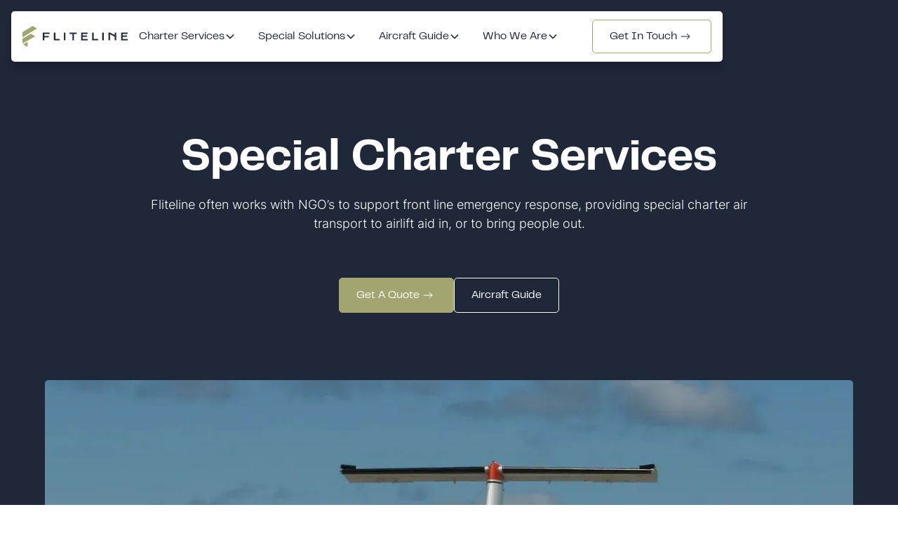

--- FILE ---
content_type: text/html
request_url: https://www.fliteline.com/services/special-mission
body_size: 18108
content:
<!DOCTYPE html><!-- Last Published: Thu Dec 11 2025 09:10:49 GMT+0000 (Coordinated Universal Time) --><html data-wf-domain="www.fliteline.com" data-wf-page="65a0f5e2f3a73fc7e30e92d9" data-wf-site="65a0f5e2f3a73fc7e30e91e1" lang="en"><head><meta charset="utf-8"/><title>Special Mission Air Charter | Critical Response &amp; Tailored Solutions | Fliteline</title><link rel="alternate" hrefLang="x-default" href="https://www.fliteline.com/services/special-mission"/><link rel="alternate" hrefLang="en" href="https://www.fliteline.com/services/special-mission"/><link rel="alternate" hrefLang="nl-NL" href="https://www.fliteline.com/nl/services/special-mission"/><meta content="Fliteline: Specialised in Special Mission air charters for emergency, humanitarian, and critical operations. Expert, urgent solutions." name="description"/><meta content="Special Mission Air Charter | Critical Response &amp; Tailored Solutions | Fliteline" property="og:title"/><meta content="Fliteline: Specialised in Special Mission air charters for emergency, humanitarian, and critical operations. Expert, urgent solutions." property="og:description"/><meta content="Special Mission Air Charter | Critical Response &amp; Tailored Solutions | Fliteline" property="twitter:title"/><meta content="Fliteline: Specialised in Special Mission air charters for emergency, humanitarian, and critical operations. Expert, urgent solutions." property="twitter:description"/><meta property="og:type" content="website"/><meta content="summary_large_image" name="twitter:card"/><meta content="width=device-width, initial-scale=1" name="viewport"/><meta content="A3t3Y1FND0GDL7E5n9P5zc8PZ6tuD2Dmti4oEoD1Kik" name="google-site-verification"/><link href="https://cdn.prod.website-files.com/65a0f5e2f3a73fc7e30e91e1/css/fliteline.webflow.shared.7a1b159f7.min.css" rel="stylesheet" type="text/css"/><script type="text/javascript">!function(o,c){var n=c.documentElement,t=" w-mod-";n.className+=t+"js",("ontouchstart"in o||o.DocumentTouch&&c instanceof DocumentTouch)&&(n.className+=t+"touch")}(window,document);</script><link href="https://cdn.prod.website-files.com/65a0f5e2f3a73fc7e30e91e1/65b2719d479e2daaf8541bab_Logo%20-%20Favicon.png" rel="shortcut icon" type="image/x-icon"/><link href="https://cdn.prod.website-files.com/65a0f5e2f3a73fc7e30e91e1/65b271bd62ce642be7fb60f1_Logo%20-%20Webclip%20-%20large.png" rel="apple-touch-icon"/><link href="https://www.fliteline.com/services/special-mission" rel="canonical"/><script type="application/ld+json">
{
  "@context": "https://schema.org",
  "@type": "Service",
  "name": "Special Mission Air Charter Services",
  "description": "Fliteline specialises in special mission air charters for emergency response, humanitarian aid, medical evacuation, and critical operations requiring specially adapted aircraft.",
  "provider": {
    "@type": "Organization",
    "name": "Fliteline",
    "url": "https://www.fliteline.com",
    "logo": {
      "@type": "ImageObject",
      "url": "https://cdn.prod.website-files.com/65a0f5e2f3a73fc7e30e91e1/65a0f5e2f3a73fc7e30e9250_Fliteline%20Logo%20Dark.png"
    },
    "sameAs": []
  },
  "url": "/services/special-mission",
  "inLanguage": "en",
  "serviceType": "Special Mission Air Charter",
  "areaServed": "Worldwide",
  "hasOfferCatalog": {
    "@type": "OfferCatalog",
    "name": "Special Mission Charter Services",
    "itemListElement": [
      {
        "@type": "Offer",
        "itemOffered": {
          "@type": "Service",
          "name": "Special Aircraft",
          "description": "From medical evacuation to fire bombers and survey aircraft, our special aircraft charters cover a broad spectrum of activities.",
          "url": "/services/special-mission/special-aircraft"
        }
      },
      {
        "@type": "Offer",
        "itemOffered": {
          "@type": "Service",
          "name": "Evacuation and Repatriation",
          "description": "Our evacuation and repatriation charters ensure the swift and secure transport of individuals facing personal emergencies or crisis situations.",
          "url": "/services/special-mission/evacuation-and-repatriation"
        }
      },
      {
        "@type": "Offer",
        "itemOffered": {
          "@type": "Service",
          "name": "Emergency Response",
          "description": "Our evacuation and repatriation charters ensure the swift and secure transport of individuals facing personal emergencies or crisis situations.",
          "url": "/services/special-mission/emergency-response"
        }
      }
    ]
  },
  "additionalType": [
    "Emergency Response",
    "Humanitarian Aid",
    "Air Ambulance",
    "Medical Evacuation",
    "Firefighting",
    "Aerial Survey"
  ],
  "audience": {
    "@type": "Audience",
    "audienceType": "NGOs, Government, Corporate, Humanitarian Organizations"
  }
}
</script><!-- Please keep this css code to improve the font quality-->
<style>
  * {
  -webkit-font-smoothing: antialiased;
  -moz-osx-font-smoothing: grayscale;
  -o-font-smoothing: antialiased;
}
</style>

<!-- Finsweet Cookie Consent -->
<script async src="https://cdn.jsdelivr.net/npm/@finsweet/cookie-consent@1/fs-cc.js" fs-cc-mode="opt-in"></script>

<!-- Google Tag Manager -->
<script>(function(w,d,s,l,i){w[l]=w[l]||[];w[l].push({'gtm.start':
new Date().getTime(),event:'gtm.js'});var f=d.getElementsByTagName(s)[0],
j=d.createElement(s),dl=l!='dataLayer'?'&l='+l:'';j.async=true;j.src=
'https://www.googletagmanager.com/gtm.js?id='+i+dl;f.parentNode.insertBefore(j,f);
})(window,document,'script','dataLayer','GTM-TZ86GG6Z');</script>
<!-- End Google Tag Manager -->

<script src="https://analytics.ahrefs.com/analytics.js" data-key="zjcy87JjYrDam7eSUrE4RA" async></script>

<script>
    !function(t,e){var o,n,p,r;e.__SV||(window.posthog=e,e._i=[],e.init=function(i,s,a){function g(t,e){var o=e.split(".");2==o.length&&(t=t[o[0]],e=o[1]),t[e]=function(){t.push([e].concat(Array.prototype.slice.call(arguments,0)))}}(p=t.createElement("script")).type="text/javascript",p.crossOrigin="anonymous",p.async=!0,p.src=s.api_host.replace(".i.posthog.com","-assets.i.posthog.com")+"/static/array.js",(r=t.getElementsByTagName("script")[0]).parentNode.insertBefore(p,r);var u=e;for(void 0!==a?u=e[a]=[]:a="posthog",u.people=u.people||[],u.toString=function(t){var e="posthog";return"posthog"!==a&&(e+="."+a),t||(e+=" (stub)"),e},u.people.toString=function(){return u.toString(1)+".people (stub)"},o="init ge bs pe cs gs capture Ae Fi Ss register register_once register_for_session unregister unregister_for_session Es getFeatureFlag getFeatureFlagPayload isFeatureEnabled reloadFeatureFlags updateEarlyAccessFeatureEnrollment getEarlyAccessFeatures on onFeatureFlags onSurveysLoaded onSessionId getSurveys getActiveMatchingSurveys renderSurvey canRenderSurvey canRenderSurveyAsync identify setPersonProperties group resetGroups setPersonPropertiesForFlags resetPersonPropertiesForFlags setGroupPropertiesForFlags resetGroupPropertiesForFlags reset get_distinct_id getGroups get_session_id get_session_replay_url alias set_config startSessionRecording stopSessionRecording sessionRecordingStarted captureException loadToolbar get_property getSessionProperty ks ys createPersonProfile xs ps opt_in_capturing opt_out_capturing has_opted_in_capturing has_opted_out_capturing clear_opt_in_out_capturing ws debug $s getPageViewId captureTraceFeedback captureTraceMetric".split(" "),n=0;n<o.length;n++)g(u,o[n]);e._i.push([i,s,a])},e.__SV=1)}(document,window.posthog||[]);
    posthog.init('phc_HXHGxNeIlvZvksoz6pUKiGsi8S9oHmqnibaxIZ6zku2', {
        api_host: 'https://eu.i.posthog.com',
        person_profiles: 'identified_only', // or 'always' to create profiles for anonymous users as well
    })
</script><!-- [Attributes by Finsweet] CMS Slider -->
<script async src="https://cdn.jsdelivr.net/npm/@finsweet/attributes-cmsslider@1/cmsslider.js"></script><script src="https://cdn.prod.website-files.com/65a0f5e2f3a73fc7e30e91e1%2F652d31f3dc22d7b4ee708e44%2F65ce442ab69f19d34f667c97%2Fclarity_script-0.6.0.js" type="text/javascript"></script></head><body><div class="google-tag-manager w-embed w-iframe"><!-- Google Tag Manager (noscript) -->
<noscript><iframe src="https://www.googletagmanager.com/ns.html?id=GTM-TZ86GG6Z"
height="0" width="0" style="display:none;visibility:hidden"></iframe></noscript>
<!-- End Google Tag Manager (noscript) --></div><div class="page-wrapper navbar-on-page"><div data-animation="default" class="navbar_component w-nav" data-easing2="ease" fs-scrolldisable-element="smart-nav" data-easing="ease" data-collapse="medium" data-w-id="9cc92eb6-0e34-94a8-58e4-1f605844685c" role="banner" data-duration="400"><div class="navbar_container"><a href="/" class="navbar_logo-link w-nav-brand"><img src="https://cdn.prod.website-files.com/65a0f5e2f3a73fc7e30e91e1/65a0f5e2f3a73fc7e30e9251_Fliteline%20Logo%20Dark.png" loading="lazy" alt="" class="navbar_logo"/></a><nav role="navigation" id="w-node-_9cc92eb6-0e34-94a8-58e4-1f6058446860-5844685c" class="navbar_menu w-nav-menu"><div class="navbar_menu-link-wrapper"><div data-hover="true" data-delay="300" data-w-id="9cc92eb6-0e34-94a8-58e4-1f6058446862" class="navbar_menu-dropdown w-dropdown"><div class="navbar_dropdown-toggle w-dropdown-toggle"><div class="nav-text">Charter Services</div><div class="dropdown-chevron w-embed"><svg width=" 100%" height=" 100%" viewBox="0 0 16 16" fill="none" xmlns="http://www.w3.org/2000/svg">
<path fill-rule="evenodd" clip-rule="evenodd" d="M2.55806 6.29544C2.46043 6.19781 2.46043 6.03952 2.55806 5.94189L3.44195 5.058C3.53958 4.96037 3.69787 4.96037 3.7955 5.058L8.00001 9.26251L12.2045 5.058C12.3021 4.96037 12.4604 4.96037 12.5581 5.058L13.4419 5.94189C13.5396 6.03952 13.5396 6.19781 13.4419 6.29544L8.17678 11.5606C8.07915 11.6582 7.92086 11.6582 7.82323 11.5606L2.55806 6.29544Z" fill="currentColor"/>
</svg></div></div><nav class="navbar_dropdown-list w-dropdown-list"><div class="navbar_background_container is-nocurvebottom"><div class="navbar_dropdown-content"><div class="navcard_list"><div id="w-node-c5c02c72-7ebf-e3a9-6133-6c83119a5f60-5844685c" class="card_item background-color-gray"><a href="/services/cargo-charter" class="_4colgrid_item-link w-inline-block"><div class="nav_content-wrapper"><div class="_4col_card_wrapper"><div class="_4col_item"><div class="nav-text-wrapper margin-bottom"><div class="heading-style-h7 heading-weight-bold">Air Cargo Charter</div></div><div class="text-size-tiny">Trust Fliteline for specialised global air cargo charter services.</div></div></div></div><div class="card_button-wrapper"><div class="button is-secondary is-cardbutton is-darkgray"><div class="icon-embed-xxsmall w-embed"><svg width="16" height="16" viewBox="0 0 16 16" fill="none" xmlns="http://www.w3.org/2000/svg">
<path d="M6 3L11 8L6 13" stroke="CurrentColor" stroke-width="1.5"/>
</svg></div></div></div></a></div><div class="card_item background-color-gray"><a href="/services/passenger-charter" class="_4colgrid_item-link w-inline-block"><div class="nav_content-wrapper"><div class="_4col_card_wrapper"><div class="_4col_item"><div class="nav-text-wrapper margin-bottom"><div class="heading-style-h7 heading-weight-bold">Passenger Charter</div></div><div class="text-size-tiny">Elevate your group experiences with Fliteline&#x27;s air charter.</div></div></div></div><div class="card_button-wrapper"><div class="button is-secondary is-cardbutton is-darkgray"><div class="icon-embed-xxsmall w-embed"><svg width="16" height="16" viewBox="0 0 16 16" fill="none" xmlns="http://www.w3.org/2000/svg">
<path d="M6 3L11 8L6 13" stroke="CurrentColor" stroke-width="1.5"/>
</svg></div></div></div></a></div><div class="card_item background-color-gray"><a href="/services/private-charter" class="_4colgrid_item-link w-inline-block"><div class="nav_content-wrapper"><div class="_4col_card_wrapper"><div class="_4col_item"><div class="nav-text-wrapper margin-bottom"><div class="heading-style-h7 heading-weight-bold">Private Charter</div></div><div class="text-size-tiny">Indulge in luxury, and privacy with Fliteline&#x27;s private jet charters.</div></div></div></div><div class="card_button-wrapper"><div class="button is-secondary is-cardbutton is-darkgray"><div class="icon-embed-xxsmall w-embed"><svg width="16" height="16" viewBox="0 0 16 16" fill="none" xmlns="http://www.w3.org/2000/svg">
<path d="M6 3L11 8L6 13" stroke="CurrentColor" stroke-width="1.5"/>
</svg></div></div></div></a></div><div class="card_item background-color-gray"><a href="/services/acmi-leasing" class="_4colgrid_item-link w-inline-block"><div class="nav_content-wrapper"><div class="_4col_card_wrapper"><div class="_4col_item"><div class="nav-text-wrapper margin-bottom"><div class="heading-style-h7 heading-weight-bold">ACMI Leasing</div></div><div class="text-size-tiny">Explore seamless aircraft solutions with Fliteline&#x27;s ACMI leasing.</div></div></div></div><div class="card_button-wrapper"><div class="button is-secondary is-cardbutton is-darkgray"><div class="icon-embed-xxsmall w-embed"><svg width="16" height="16" viewBox="0 0 16 16" fill="none" xmlns="http://www.w3.org/2000/svg">
<path d="M6 3L11 8L6 13" stroke="CurrentColor" stroke-width="1.5"/>
</svg></div></div></div></a></div></div></div></div><div class="navbar_bottom-bar"><div class="navbar9_bottom-bar-content"><div class="text-size-small text-color-white">Need support with your customs and compliance strategy?</div><a href="/lp/customs-compliance" class="text-style-link">Download Our Free Whitepaper</a></div></div></nav></div><div data-hover="true" data-delay="100" data-w-id="9cc92eb6-0e34-94a8-58e4-1f605844687c" class="navbar_menu-dropdown w-dropdown"><div class="navbar_dropdown-toggle w-dropdown-toggle"><div class="nav-text">Special Solutions</div><div class="dropdown-chevron w-embed"><svg width=" 100%" height=" 100%" viewBox="0 0 16 16" fill="none" xmlns="http://www.w3.org/2000/svg">
<path fill-rule="evenodd" clip-rule="evenodd" d="M2.55806 6.29544C2.46043 6.19781 2.46043 6.03952 2.55806 5.94189L3.44195 5.058C3.53958 4.96037 3.69787 4.96037 3.7955 5.058L8.00001 9.26251L12.2045 5.058C12.3021 4.96037 12.4604 4.96037 12.5581 5.058L13.4419 5.94189C13.5396 6.03952 13.5396 6.19781 13.4419 6.29544L8.17678 11.5606C8.07915 11.6582 7.92086 11.6582 7.82323 11.5606L2.55806 6.29544Z" fill="currentColor"/>
</svg></div></div><nav class="navbar_dropdown-list w-dropdown-list"><div class="navbar_background_container"><div class="navbar_dropdown-content"><div class="navbar_dropdown-content"><div class="navcard_list is-3colgrid"><div id="w-node-_7049f606-3e46-d268-bb30-b6d59eae7232-5844685c" class="card_item background-color-gray"><a href="/services/special-mission" aria-current="page" class="_4colgrid_item-link w-inline-block w--current"><div class="nav_content-wrapper"><div class="_4col_card_wrapper"><div class="_4col_item"><div class="nav-text-wrapper margin-bottom"><div class="heading-style-h7 heading-weight-bold">Special Missions</div></div><div class="text-size-tiny">Fliteline is an expert in aircraft charter for special missions, getting appropriate aircraft in the air and into target destinations fast.</div></div></div></div><div class="card_button-wrapper"><div class="button is-secondary is-cardbutton is-darkgray"><div class="icon-embed-xxsmall w-embed"><svg width="16" height="16" viewBox="0 0 16 16" fill="none" xmlns="http://www.w3.org/2000/svg">
<path d="M6 3L11 8L6 13" stroke="CurrentColor" stroke-width="1.5"/>
</svg></div></div></div></a></div><div class="card_item background-color-gray"><a href="/sector" class="_4colgrid_item-link w-inline-block"><div class="nav_content-wrapper"><div class="_4col_card_wrapper"><div class="_4col_item"><div class="nav-text-wrapper margin-bottom"><div class="heading-style-h7 heading-weight-bold">Sectors</div></div><div class="text-size-tiny">From corporate travel that demands precision and efficiency to humanitarian missions requiring rapid response, our commitment spans across industries.</div></div></div></div><div class="card_button-wrapper"><div class="button is-secondary is-cardbutton is-darkgray"><div class="icon-embed-xxsmall w-embed"><svg width="16" height="16" viewBox="0 0 16 16" fill="none" xmlns="http://www.w3.org/2000/svg">
<path d="M6 3L11 8L6 13" stroke="CurrentColor" stroke-width="1.5"/>
</svg></div></div></div></a></div><div class="card_item background-color-gray"><a href="/flight-support" class="_4colgrid_item-link w-inline-block"><div class="nav_content-wrapper"><div class="_4col_card_wrapper"><div class="_4col_item"><div class="nav-text-wrapper margin-bottom"><div class="heading-style-h7 heading-weight-bold">Flight Support Services</div></div><div class="text-size-tiny">Whether you&#x27;re in the midst of a corporate expedition, or a critical medical evacuation, our dedicated support team ensures a seamless and secure experience.</div></div></div></div><div class="card_button-wrapper"><div class="button is-secondary is-cardbutton is-darkgray"><div class="icon-embed-xxsmall w-embed"><svg width="16" height="16" viewBox="0 0 16 16" fill="none" xmlns="http://www.w3.org/2000/svg">
<path d="M6 3L11 8L6 13" stroke="CurrentColor" stroke-width="1.5"/>
</svg></div></div></div></a></div></div></div></div></div></nav></div><div data-hover="true" data-delay="100" data-w-id="9cc92eb6-0e34-94a8-58e4-1f60584468b7" class="navbar_menu-dropdown w-dropdown"><div class="navbar_dropdown-toggle w-dropdown-toggle"><div class="nav-text">Aircraft Guide</div><div class="dropdown-chevron w-embed"><svg width=" 100%" height=" 100%" viewBox="0 0 16 16" fill="none" xmlns="http://www.w3.org/2000/svg">
<path fill-rule="evenodd" clip-rule="evenodd" d="M2.55806 6.29544C2.46043 6.19781 2.46043 6.03952 2.55806 5.94189L3.44195 5.058C3.53958 4.96037 3.69787 4.96037 3.7955 5.058L8.00001 9.26251L12.2045 5.058C12.3021 4.96037 12.4604 4.96037 12.5581 5.058L13.4419 5.94189C13.5396 6.03952 13.5396 6.19781 13.4419 6.29544L8.17678 11.5606C8.07915 11.6582 7.92086 11.6582 7.82323 11.5606L2.55806 6.29544Z" fill="currentColor"/>
</svg></div></div><nav class="navbar_dropdown-list w-dropdown-list"><div class="navbar_background_container"><div class="navbar_dropdown-content"><div class="navcard_list"><div class="card_item background-color-gray"><a href="/aircraft-guide/cargo-aircraft" class="_4colgrid_item-link w-inline-block"><div class="nav_content-wrapper"><div class="_4col_card_wrapper"><div class="_4col_image-wrapper is-nomarginbottom"><img alt="" loading="lazy" src="https://cdn.prod.website-files.com/65a0f5e2f3a73fc7e30e91e1/65a0f5e2f3a73fc7e30e9269_Cargo%20Aircraft%20Top.svg" class="aircraft_icon is-leftaligned"/></div><div class="_4col_item"><div class="card_title-wrapper"><div class="heading-style-h7 heading-weight-bold">Cargo Aircraft</div></div><div class="text-size-tiny is-setheight">When it comes to your specific cargo logistics needs, we understand that one size doesn&#x27;t fit all.</div></div></div></div><div class="card_button-wrapper"><div class="button is-secondary is-cardbutton is-darkgray"><div class="icon-embed-xxsmall w-embed"><svg width="16" height="16" viewBox="0 0 16 16" fill="none" xmlns="http://www.w3.org/2000/svg">
<path d="M6 3L11 8L6 13" stroke="CurrentColor" stroke-width="1.5"/>
</svg></div></div></div></a></div><div class="card_item background-color-gray"><a href="/aircraft-guide/passenger-aircraft" class="_4colgrid_item-link w-inline-block"><div class="nav_content-wrapper"><div class="_4col_card_wrapper"><div class="_4col_image-wrapper is-nomarginbottom"><img alt="" loading="lazy" src="https://cdn.prod.website-files.com/65a0f5e2f3a73fc7e30e91e1/65a0f5e2f3a73fc7e30e926b_Passenger%20Aircraft%20Top.svg" class="aircraft_icon is-leftaligned"/></div><div class="_4col_item"><div class="card_title-wrapper"><div class="heading-style-h7 heading-weight-bold">Passenger Aircraft</div></div><div class="text-size-tiny is-setheight">The key to successful private jet hire is combining the right aircraft with the right level of service.</div></div></div></div><div class="card_button-wrapper"><div class="button is-secondary is-cardbutton is-darkgray"><div class="icon-embed-xxsmall w-embed"><svg width="16" height="16" viewBox="0 0 16 16" fill="none" xmlns="http://www.w3.org/2000/svg">
<path d="M6 3L11 8L6 13" stroke="CurrentColor" stroke-width="1.5"/>
</svg></div></div></div></a></div><div id="w-node-_2d1292c5-bd35-0413-6dd9-80663c1548a5-5844685c" class="card_item background-color-gray"><a href="/aircraft-guide/private-aircraft" class="_4colgrid_item-link w-inline-block"><div class="nav_content-wrapper"><div class="_4col_card_wrapper"><div class="_4col_image-wrapper is-nomarginbottom"><img alt="" loading="lazy" src="https://cdn.prod.website-files.com/65a0f5e2f3a73fc7e30e91e1/65a0f5e2f3a73fc7e30e926c_Private%20Jet%20Top.svg" class="aircraft_icon is-leftaligned"/></div><div class="_4col_item"><div class="card_title-wrapper"><div class="heading-style-h7 heading-weight-bold">Private Aircraft</div></div><div class="text-size-tiny is-setheight">This guide is designed to help you navigate the diverse world of private jet charters.</div></div></div></div><div class="card_button-wrapper"><div class="button is-secondary is-cardbutton is-darkgray"><div class="icon-embed-xxsmall w-embed"><svg width="16" height="16" viewBox="0 0 16 16" fill="none" xmlns="http://www.w3.org/2000/svg">
<path d="M6 3L11 8L6 13" stroke="CurrentColor" stroke-width="1.5"/>
</svg></div></div></div></a></div><div class="card_item background-color-gray"><a href="/aircraft-guide/special-aircraft" class="_4colgrid_item-link w-inline-block"><div class="nav_content-wrapper"><div class="_4col_card_wrapper"><div class="_4col_image-wrapper is-nomarginbottom"><img alt="" loading="lazy" src="https://cdn.prod.website-files.com/65a0f5e2f3a73fc7e30e91e1/65a0f5e2f3a73fc7e30e926a_Special%20Aircraft%20Top.svg" class="aircraft_icon is-leftaligned"/></div><div class="_4col_item"><div class="card_title-wrapper"><div class="heading-style-h7 heading-weight-bold">Special Aircraft</div></div><div class="text-size-tiny is-setheight">A comprehensive overview of our specialised fleet, tailored to meet the unique demands.</div></div></div></div><div class="card_button-wrapper"><div class="button is-secondary is-cardbutton is-darkgray"><div class="icon-embed-xxsmall w-embed"><svg width="16" height="16" viewBox="0 0 16 16" fill="none" xmlns="http://www.w3.org/2000/svg">
<path d="M6 3L11 8L6 13" stroke="CurrentColor" stroke-width="1.5"/>
</svg></div></div></div></a></div></div></div></div></nav></div><div data-hover="true" data-delay="100" data-w-id="21acb68c-a637-a0e9-fadd-a1216166f17f" class="navbar_menu-dropdown w-dropdown"><div class="navbar_dropdown-toggle w-dropdown-toggle"><div class="nav-text">Who We Are</div><div class="dropdown-chevron w-embed"><svg width=" 100%" height=" 100%" viewBox="0 0 16 16" fill="none" xmlns="http://www.w3.org/2000/svg">
<path fill-rule="evenodd" clip-rule="evenodd" d="M2.55806 6.29544C2.46043 6.19781 2.46043 6.03952 2.55806 5.94189L3.44195 5.058C3.53958 4.96037 3.69787 4.96037 3.7955 5.058L8.00001 9.26251L12.2045 5.058C12.3021 4.96037 12.4604 4.96037 12.5581 5.058L13.4419 5.94189C13.5396 6.03952 13.5396 6.19781 13.4419 6.29544L8.17678 11.5606C8.07915 11.6582 7.92086 11.6582 7.82323 11.5606L2.55806 6.29544Z" fill="currentColor"/>
</svg></div></div><nav class="navbar_dropdown-list w-dropdown-list"><div class="navbar_background_container"><div class="navbar_dropdown-content"><div class="navcard_list"><div class="card_item background-color-gray"><a href="/about-us" class="_4colgrid_item-link w-inline-block"><div class="nav_content-wrapper"><div class="_4col_card_wrapper"><div class="_4col_item"><div class="nav-text-wrapper margin-bottom"><div class="heading-style-h7 heading-weight-bold">About Fliteline</div></div><div class="text-size-tiny is-setheight">Uncover the essence of Fliteline, where passion for aviation meets decades of expertise.</div></div></div></div><div class="card_button-wrapper"><div class="button is-secondary is-cardbutton is-darkgray"><div class="icon-embed-xxsmall w-embed"><svg width="16" height="16" viewBox="0 0 16 16" fill="none" xmlns="http://www.w3.org/2000/svg">
<path d="M6 3L11 8L6 13" stroke="CurrentColor" stroke-width="1.5"/>
</svg></div></div></div></a></div><div class="card_item background-color-gray"><a href="/about-us/history" class="_4colgrid_item-link w-inline-block"><div class="nav_content-wrapper"><div class="_4col_card_wrapper"><div class="_4col_item"><div class="nav-text-wrapper margin-bottom"><div class="heading-style-h7 heading-weight-bold">Our History</div></div><div class="text-size-tiny is-setheight">Explore Fliteline&#x27;s journey through time, from its inception to becoming a global leader in air charter.</div></div></div></div><div class="card_button-wrapper"><div class="button is-secondary is-cardbutton is-darkgray"><div class="icon-embed-xxsmall w-embed"><svg width="16" height="16" viewBox="0 0 16 16" fill="none" xmlns="http://www.w3.org/2000/svg">
<path d="M6 3L11 8L6 13" stroke="CurrentColor" stroke-width="1.5"/>
</svg></div></div></div></a></div><div class="card_item background-color-gray"><a href="/blog" class="_4colgrid_item-link w-inline-block"><div class="nav_content-wrapper"><div class="_4col_card_wrapper"><div class="_4col_item"><div class="nav-text-wrapper margin-bottom"><div class="heading-style-h7 heading-weight-bold">Blog</div></div><div class="text-size-tiny is-setheight">Stay informed and connected with the latest trends and happenings in the world of private air travel.</div></div></div></div><div class="card_button-wrapper"><div class="button is-secondary is-cardbutton is-darkgray"><div class="icon-embed-xxsmall w-embed"><svg width="16" height="16" viewBox="0 0 16 16" fill="none" xmlns="http://www.w3.org/2000/svg">
<path d="M6 3L11 8L6 13" stroke="CurrentColor" stroke-width="1.5"/>
</svg></div></div></div></a></div><div class="card_item background-color-gray"><a href="/compliance/resources" class="_4colgrid_item-link w-inline-block"><div class="nav_content-wrapper"><div class="_4col_card_wrapper"><div class="_4col_item"><div class="nav-text-wrapper margin-bottom"><div class="heading-style-h7 heading-weight-bold">Compliance Resources</div></div><div class="text-size-tiny is-setheight">Navigate our Compliance Resources for a comprehensive view of our commitment to security and quality.</div></div></div></div><div class="card_button-wrapper"><div class="button is-secondary is-cardbutton is-darkgray"><div class="icon-embed-xxsmall w-embed"><svg width="16" height="16" viewBox="0 0 16 16" fill="none" xmlns="http://www.w3.org/2000/svg">
<path d="M6 3L11 8L6 13" stroke="CurrentColor" stroke-width="1.5"/>
</svg></div></div></div></a></div></div></div></div></nav></div><div id="w-node-_9cc92eb6-0e34-94a8-58e4-1f60584468cc-5844685c" class="navbar_button-wrapper"><a href="/general-enquiry" class="button is-icon is-outlinebutton w-inline-block"><div>Get In Touch</div><div class="icon-embed-xsmall is-navyicon w-embed"><svg width="24" height="24" viewBox="0 0 24 24" fill="none" xmlns="http://www.w3.org/2000/svg">
<path d="M18 12L18.3536 11.6464L18.7071 12L18.3536 12.3536L18 12ZM6 12.5C5.72386 12.5 5.5 12.2761 5.5 12C5.5 11.7239 5.72386 11.5 6 11.5V12.5ZM14.3536 7.64645L18.3536 11.6464L17.6464 12.3536L13.6464 8.35355L14.3536 7.64645ZM18.3536 12.3536L14.3536 16.3536L13.6464 15.6464L17.6464 11.6464L18.3536 12.3536ZM18 12.5H6V11.5H18V12.5Z" fill="currentcolor"/>
</svg></div></a></div></div></nav><div class="navbar_menu-button w-nav-button"><div class="menu-icon"><div class="menu-icon_line-top"></div><div class="menu-icon_line-middle"><div class="menu-icon_line-middle-inner"></div></div><div class="menu-icon_line-bottom"></div></div></div></div></div><main class="main-wrapper max-width-full"><header class="section_large-header background-colour-navy"><div class="padding-global"><div class="container-large"><div class="padding-section-large"><div class="header_centre_component padding-custom-medium-top"><div class="margin-bottom margin-xxlarge"><div class="text-align-center"><div class="margin-bottom margin-small"><h1 data-w-id="e81abe67-62e8-cc3f-ffe4-0f35d109524f" class="heading-weight-bold heading-colour-white">Special Charter Services</h1></div><div class="max-width-xlarge is-centrealigned"><div class="margin-bottom margin-medium"><p data-w-id="e81abe67-62e8-cc3f-ffe4-0f35d1095251" class="text-size-regular text-color-white text-align-center">Fliteline often works with NGO’s to support front line emergency response, providing special charter air transport to airlift aid in, or to bring people out.</p></div><div class="margin-bottom"><div class="text-align-center"><div class="margin-top margin-medium"><div data-w-id="e81abe67-62e8-cc3f-ffe4-0f35d1095256" class="button-group is-center"><a href="/quote/special-mission" class="button is-icon w-inline-block"><div>Get A Quote</div><div class="icon-embed-xsmall w-embed"><svg width="auto" height="24" viewBox="0 0 24 24" fill="none" xmlns="http://www.w3.org/2000/svg">
<path d="M18 12L18.3536 11.6464L18.7071 12L18.3536 12.3536L18 12ZM6 12.5C5.72386 12.5 5.5 12.2761 5.5 12C5.5 11.7239 5.72386 11.5 6 11.5V12.5ZM14.3536 7.64645L18.3536 11.6464L17.6464 12.3536L13.6464 8.35355L14.3536 7.64645ZM18.3536 12.3536L14.3536 16.3536L13.6464 15.6464L17.6464 11.6464L18.3536 12.3536ZM18 12.5H6V11.5H18V12.5Z" fill="currentcolor"/>
</svg></div></a><a href="/aircraft-guide" class="button is-secondary is-alternate w-button">Aircraft Guide</a></div></div></div></div></div></div></div><div class="largeheader_image-wrapper"><img loading="lazy" data-w-id="e81abe67-62e8-cc3f-ffe4-0f35d109525e" sizes="(max-width: 2048px) 100vw, 2048px" alt="Helicopter taking off" src="https://cdn.prod.website-files.com/65a0f5e2f3a73fc7e30e91e1/65b250d5f358134f3192d131_large%20special%20mission%20aircraft.webp" srcset="https://cdn.prod.website-files.com/65a0f5e2f3a73fc7e30e91e1/65b250d5f358134f3192d131_large%20special%20mission%20aircraft-p-500.webp 500w, https://cdn.prod.website-files.com/65a0f5e2f3a73fc7e30e91e1/65b250d5f358134f3192d131_large%20special%20mission%20aircraft-p-800.webp 800w, https://cdn.prod.website-files.com/65a0f5e2f3a73fc7e30e91e1/65b250d5f358134f3192d131_large%20special%20mission%20aircraft-p-1080.webp 1080w, https://cdn.prod.website-files.com/65a0f5e2f3a73fc7e30e91e1/65b250d5f358134f3192d131_large%20special%20mission%20aircraft-p-1600.webp 1600w, https://cdn.prod.website-files.com/65a0f5e2f3a73fc7e30e91e1/65b250d5f358134f3192d131_large%20special%20mission%20aircraft-p-2000.webp 2000w, https://cdn.prod.website-files.com/65a0f5e2f3a73fc7e30e91e1/65b250d5f358134f3192d131_large%20special%20mission%20aircraft.webp 2048w" class="header_image"/></div></div></div></div></div></header><section class="section-serviceusps"><div class="padding-global"><div class="container-large"><div class="padding-section-large"><div class="w-layout-grid service_usp_component"><div class="text_content-left"><div class="margin-bottom-2 margin-small"><h2 data-w-id="5931e5c3-f4fa-4da6-4e35-05f021e9c433" class="heading-style-h3">Your Expert Partner in Special Charters</h2></div><p data-w-id="5931e5c3-f4fa-4da6-4e35-05f021e9c435" class="text-size-regular">At Fliteline, we understand that specialised charters require a level of expertise that goes beyond the ordinary. Our unwavering commitment to precision and proficiency makes us your ideal partner for planning and supporting unique charters.</p></div><div class="w-layout-grid _2col_grid"><div data-w-id="5931e5c3-f4fa-4da6-4e35-05f021e9c438" class="_4colcard_item"><div class="margin-bottom margin-small"><div class="heading-style-h6">Experts in Special Missions</div></div><div class="margin-bottom margin-xsmall"><div class="gold-line-10rem"></div></div><p class="text-size-small">Our experts ensure that your mission-specific charter is executed seamlessly, guaranteeing the success of your unique endeavours.</p></div><div data-w-id="5931e5c3-f4fa-4da6-4e35-05f021e9c440" class="_4colcard_item"><div class="margin-bottom margin-small"><div class="heading-style-h6">Versatility Across Sectors</div></div><div class="margin-bottom margin-xsmall"><div class="gold-line-10rem"></div></div><p class="text-size-small">With a breadth of expertise, we excel in serving All Sectors. Whether it&#x27;s corporate, government, or humanitarian, we have the proficiency to tailor charter solutions that meet sector-specific needs.</p></div><div data-w-id="5931e5c3-f4fa-4da6-4e35-05f021e9c448" class="_4colcard_item"><div class="margin-bottom margin-small"><div class="heading-style-h6">Dedicated Flight Support</div></div><div class="margin-bottom margin-xsmall"><div class="gold-line-10rem"></div></div><p class="text-size-small">From logistics to operations, our experienced team is dedicated to ensuring your charter flights are smooth, efficient, and impeccably supported, no matter the circumstances.</p></div><div data-w-id="5931e5c3-f4fa-4da6-4e35-05f021e9c450" class="_4colcard_item"><div class="margin-bottom margin-small"><div class="heading-style-h6">Planning With Precision </div></div><div class="margin-bottom margin-xsmall"><div class="gold-line-10rem"></div></div><p class="text-size-small">Our unrivalled expertise and tailored approach ensure that every mission, be it underslung cargo transport, firefighting, or para-drop operations, is executed with the utmost precision.</p></div></div></div></div></div></div></section><section class="section-servicefeatures background-color-gray"><div class="padding-global"><div class="container-large"><div class="padding-section-large"><div class="w-layout-grid servicelist_component"><div id="w-node-_0d27be33-375a-262f-852c-a7c9ac8f4dca-e30e92d9" class="servicelist_image-wrapper"><img loading="lazy" data-w-id="0d27be33-375a-262f-852c-a7c9ac8f4dcb" sizes="(max-width: 2048px) 100vw, 2048px" alt="Special aircraft flying over the sea" src="https://cdn.prod.website-files.com/65a0f5e2f3a73fc7e30e91e1/65b2537fea6525586856b0e7_Special%20aircraft%20on%20desert%20runway.webp" srcset="https://cdn.prod.website-files.com/65a0f5e2f3a73fc7e30e91e1/65b2537fea6525586856b0e7_Special%20aircraft%20on%20desert%20runway-p-500.webp 500w, https://cdn.prod.website-files.com/65a0f5e2f3a73fc7e30e91e1/65b2537fea6525586856b0e7_Special%20aircraft%20on%20desert%20runway-p-800.webp 800w, https://cdn.prod.website-files.com/65a0f5e2f3a73fc7e30e91e1/65b2537fea6525586856b0e7_Special%20aircraft%20on%20desert%20runway-p-1080.webp 1080w, https://cdn.prod.website-files.com/65a0f5e2f3a73fc7e30e91e1/65b2537fea6525586856b0e7_Special%20aircraft%20on%20desert%20runway-p-1600.webp 1600w, https://cdn.prod.website-files.com/65a0f5e2f3a73fc7e30e91e1/65b2537fea6525586856b0e7_Special%20aircraft%20on%20desert%20runway-p-2000.webp 2000w, https://cdn.prod.website-files.com/65a0f5e2f3a73fc7e30e91e1/65b2537fea6525586856b0e7_Special%20aircraft%20on%20desert%20runway.webp 2048w" class="servicefeature_image"/></div><div id="w-node-_0d27be33-375a-262f-852c-a7c9ac8f4dcc-e30e92d9" class="list_grid_content"><div class="margin-bottom margin-small"><div data-w-id="0d27be33-375a-262f-852c-a7c9ac8f4dce" class="heading-style-h3">Special Missions, Exceptional Solutions</div></div><div class="margin-bottom margin-large"><p data-w-id="0d27be33-375a-262f-852c-a7c9ac8f4dd1" class="text-size-regular">Our charter air transport includes fully equipped and professionally staffed medical evacuation and repatriation aircraft, and our special mission capability also extends to fire bombers, survey aircraft, bulk fuel deliveries and other activities requiring specially adapted aircraft.</p></div><ul data-w-id="0d27be33-375a-262f-852c-a7c9ac8f4dd3" role="list" class="servicefeature_list"><li class="servicefeature_item"><img src="https://cdn.prod.website-files.com/65a0f5e2f3a73fc7e30e91e1/65a0f5e2f3a73fc7e30e9246_Checlist%20Icon.svg" loading="lazy" alt="" class="margin-right margin-xxsmall"/><p class="text-size-small">Emergency response</p></li><li class="servicefeature_item"><img src="https://cdn.prod.website-files.com/65a0f5e2f3a73fc7e30e91e1/65a0f5e2f3a73fc7e30e9246_Checlist%20Icon.svg" loading="lazy" alt="" class="margin-right margin-xxsmall"/><p class="text-size-small">Ongoing humanitarian aid</p></li><li class="servicefeature_item"><img src="https://cdn.prod.website-files.com/65a0f5e2f3a73fc7e30e91e1/65a0f5e2f3a73fc7e30e9246_Checlist%20Icon.svg" loading="lazy" alt="" class="margin-right margin-xxsmall"/><p class="text-size-small">Air ambulance, evacuation and repatriation</p></li><li class="servicefeature_item"><img src="https://cdn.prod.website-files.com/65a0f5e2f3a73fc7e30e91e1/65a0f5e2f3a73fc7e30e9246_Checlist%20Icon.svg" loading="lazy" alt="" class="margin-right margin-xxsmall"/><p class="text-size-small">Missions in hostile or dangerous territories</p></li><li class="servicefeature_item"><img src="https://cdn.prod.website-files.com/65a0f5e2f3a73fc7e30e91e1/65a0f5e2f3a73fc7e30e9246_Checlist%20Icon.svg" loading="lazy" alt="" class="margin-right margin-xxsmall"/><p class="text-size-small">Specialist aircraft for anything from crop spraying to firefighting</p></li></ul></div></div></div></div></div></section><section class="section-charterservices background-colour-navy"><div class="padding-global"><div class="container-large"><div class="padding-section-large"><div class="w-layout-grid service_component"><div id="w-node-_84c3501a-e995-2887-7048-a60e95381e5b-e30e92d9" class="relatedservice_content"><div class="margin-bottom-2 margin-small"><h3 data-w-id="84c3501a-e995-2887-7048-a60e95381e5d" class="heading-style-h3 heading-color-white">Explore Our Tailored Special Charter Services</h3></div><p data-w-id="84c3501a-e995-2887-7048-a60e95381e5f" class="text-size-regular text-color-white">Dive into the world of Fliteline&#x27;s special missions! We&#x27;ve got tailor-made services that match your unique needs. Need cargo transport, firefighting backup, or spot-on para-drops? We&#x27;ve got you covered with services designed just for you.</p></div><div class="service_list-wrapper"><div class="w-dyn-list"><div role="list" class="service_grid_list w-dyn-items"><div role="listitem" class="w-dyn-item"><div data-w-id="84c3501a-e995-2887-7048-a60e95381e65" class="service_item background-color-white shadow-small"><a href="/services/special-mission/special-aircraft" class="service_image-link w-inline-block"><div class="servicecard_image-wrapper"><img alt="Special Mission Charter" loading="lazy" src="https://cdn.prod.website-files.com/65a0f5e2f3a73fc7e30e9205/65b12d5ec388b38ef36fb541_firefighter%20helicopter.avif" sizes="100vw" srcset="https://cdn.prod.website-files.com/65a0f5e2f3a73fc7e30e9205/65b12d5ec388b38ef36fb541_firefighter%20helicopter-p-500.avif 500w, https://cdn.prod.website-files.com/65a0f5e2f3a73fc7e30e9205/65b12d5ec388b38ef36fb541_firefighter%20helicopter-p-800.avif 800w, https://cdn.prod.website-files.com/65a0f5e2f3a73fc7e30e9205/65b12d5ec388b38ef36fb541_firefighter%20helicopter-p-1080.avif 1080w, https://cdn.prod.website-files.com/65a0f5e2f3a73fc7e30e9205/65b12d5ec388b38ef36fb541_firefighter%20helicopter-p-1600.avif 1600w, https://cdn.prod.website-files.com/65a0f5e2f3a73fc7e30e9205/65b12d5ec388b38ef36fb541_firefighter%20helicopter.avif 2048w" class="service_image"/></div></a><div class="service_item-content"><a href="/services/special-mission/special-aircraft" class="service_title-link w-inline-block"><h3 class="heading-style-h6 heading-weight-bold">Special Aircraft</h3><div class="icon-embed-xsmall is-navyicon w-embed"><svg width="auto" height="24" viewBox="0 0 24 24" fill="none" xmlns="http://www.w3.org/2000/svg">
<path d="M18 12L18.3536 11.6464L18.7071 12L18.3536 12.3536L18 12ZM6 12.5C5.72386 12.5 5.5 12.2761 5.5 12C5.5 11.7239 5.72386 11.5 6 11.5V12.5ZM14.3536 7.64645L18.3536 11.6464L17.6464 12.3536L13.6464 8.35355L14.3536 7.64645ZM18.3536 12.3536L14.3536 16.3536L13.6464 15.6464L17.6464 11.6464L18.3536 12.3536ZM18 12.5H6V11.5H18V12.5Z" fill="currentcolor"/>
</svg></div></a><div class="text-size-tiny">From medical evacuation to fire bombers and survey aircraft, our special aircraft charters cover a broad spectrum of activities.</div></div></div></div><div role="listitem" class="w-dyn-item"><div data-w-id="84c3501a-e995-2887-7048-a60e95381e65" class="service_item background-color-white shadow-small"><a href="/services/special-mission/evacuation-and-repatriation" class="service_image-link w-inline-block"><div class="servicecard_image-wrapper"><img alt="Special Mission Charter" loading="lazy" src="https://cdn.prod.website-files.com/65a0f5e2f3a73fc7e30e9205/65b1295aa05c980978aa61c6_medvac%20helicopter.avif" sizes="100vw" srcset="https://cdn.prod.website-files.com/65a0f5e2f3a73fc7e30e9205/65b1295aa05c980978aa61c6_medvac%20helicopter-p-500.avif 500w, https://cdn.prod.website-files.com/65a0f5e2f3a73fc7e30e9205/65b1295aa05c980978aa61c6_medvac%20helicopter-p-800.avif 800w, https://cdn.prod.website-files.com/65a0f5e2f3a73fc7e30e9205/65b1295aa05c980978aa61c6_medvac%20helicopter-p-1080.avif 1080w, https://cdn.prod.website-files.com/65a0f5e2f3a73fc7e30e9205/65b1295aa05c980978aa61c6_medvac%20helicopter.avif 2048w" class="service_image"/></div></a><div class="service_item-content"><a href="/services/special-mission/evacuation-and-repatriation" class="service_title-link w-inline-block"><h3 class="heading-style-h6 heading-weight-bold">Evacuation and Repatriation</h3><div class="icon-embed-xsmall is-navyicon w-embed"><svg width="auto" height="24" viewBox="0 0 24 24" fill="none" xmlns="http://www.w3.org/2000/svg">
<path d="M18 12L18.3536 11.6464L18.7071 12L18.3536 12.3536L18 12ZM6 12.5C5.72386 12.5 5.5 12.2761 5.5 12C5.5 11.7239 5.72386 11.5 6 11.5V12.5ZM14.3536 7.64645L18.3536 11.6464L17.6464 12.3536L13.6464 8.35355L14.3536 7.64645ZM18.3536 12.3536L14.3536 16.3536L13.6464 15.6464L17.6464 11.6464L18.3536 12.3536ZM18 12.5H6V11.5H18V12.5Z" fill="currentcolor"/>
</svg></div></a><div class="text-size-tiny">Our evacuation and repatriation charters ensure the swift and secure transport of individuals facing personal emergencies or crisis situations.</div></div></div></div><div role="listitem" class="w-dyn-item"><div data-w-id="84c3501a-e995-2887-7048-a60e95381e65" class="service_item background-color-white shadow-small"><a href="/services/special-mission/emergency-response" class="service_image-link w-inline-block"><div class="servicecard_image-wrapper"><img alt="Special Mission Charter" loading="lazy" src="https://cdn.prod.website-files.com/65a0f5e2f3a73fc7e30e9205/65b1211c29d94d7d8ba03a67_emergency%20helicopter.avif" sizes="100vw" srcset="https://cdn.prod.website-files.com/65a0f5e2f3a73fc7e30e9205/65b1211c29d94d7d8ba03a67_emergency%20helicopter-p-500.avif 500w, https://cdn.prod.website-files.com/65a0f5e2f3a73fc7e30e9205/65b1211c29d94d7d8ba03a67_emergency%20helicopter-p-800.avif 800w, https://cdn.prod.website-files.com/65a0f5e2f3a73fc7e30e9205/65b1211c29d94d7d8ba03a67_emergency%20helicopter-p-1080.avif 1080w, https://cdn.prod.website-files.com/65a0f5e2f3a73fc7e30e9205/65b1211c29d94d7d8ba03a67_emergency%20helicopter.avif 2047w" class="service_image"/></div></a><div class="service_item-content"><a href="/services/special-mission/emergency-response" class="service_title-link w-inline-block"><h3 class="heading-style-h6 heading-weight-bold">Emergency Response</h3><div class="icon-embed-xsmall is-navyicon w-embed"><svg width="auto" height="24" viewBox="0 0 24 24" fill="none" xmlns="http://www.w3.org/2000/svg">
<path d="M18 12L18.3536 11.6464L18.7071 12L18.3536 12.3536L18 12ZM6 12.5C5.72386 12.5 5.5 12.2761 5.5 12C5.5 11.7239 5.72386 11.5 6 11.5V12.5ZM14.3536 7.64645L18.3536 11.6464L17.6464 12.3536L13.6464 8.35355L14.3536 7.64645ZM18.3536 12.3536L14.3536 16.3536L13.6464 15.6464L17.6464 11.6464L18.3536 12.3536ZM18 12.5H6V11.5H18V12.5Z" fill="currentcolor"/>
</svg></div></a><div class="text-size-tiny">Our evacuation and repatriation charters ensure the swift and secure transport of individuals facing personal emergencies or crisis situations.</div></div></div></div></div></div></div></div></div></div></div></section><div id="aircraft-types" class="section_aircrafttype background-color-gray"><div class="padding-global"><div class="container-large"><div class="padding-section-large"><div class="margin-bottom margin-large"><div class="max-width-large"><div class="margin-bottom margin-small"><h4 data-w-id="09aba90b-e7bc-8682-ca1c-0c8d907db1f0" style="opacity:0" class="heading-style-h3">Special Aircraft: Navigating the Unconventional</h4></div><p data-w-id="09aba90b-e7bc-8682-ca1c-0c8d907db1f2" style="opacity:0" class="text-size-regular">As your trusted aircraft charter broker, we&#x27;re excited to showcase a fleet designed for air ambulance services, humanitarian efforts, government charters, and aerial surveys. Explore our special aircraft guide to discover an aircraft that aligns with your requirements.</p></div></div><div id="aircraft-model-list" class="w-dyn-list"><div fs-cmsfilter-element="list" data-w-id="09aba90b-e7bc-8682-ca1c-0c8d907db1f5" style="opacity:0" role="list" class="card_collection_list is-3colgrid w-dyn-items"><div role="listitem" class="w-dyn-item"><div class="card_item"><a href="/aircraft-guide/special-aircrafts/air-2-air-refueling" class="card_item-link w-inline-block"><div class="card_aircrafttype-wrapper"><div class="card_image-wrapper margin-bottom margin-small"><img src="https://cdn.prod.website-files.com/65a0f5e2f3a73fc7e30e9205/68adb22d97774505c5da1135_S-Air%20to%20Air%20Refueling.avif" loading="lazy" alt="" sizes="100vw" srcset="https://cdn.prod.website-files.com/65a0f5e2f3a73fc7e30e9205/68adb22d97774505c5da1135_S-Air%20to%20Air%20Refueling-p-500.avif 500w, https://cdn.prod.website-files.com/65a0f5e2f3a73fc7e30e9205/68adb22d97774505c5da1135_S-Air%20to%20Air%20Refueling.avif 795w" class="card_image"/></div><div class="card_item-content"><div class="card_item-content-small"><div class="margin-bottom margin-xsmall"><div class="card_title-wrapper"><div class="margin-bottom margin-xxsmall"><div class="heading-style-h6 heading-weight-bold">Air-2-Air Refueling</div></div></div><div class="margin-bottom margin-xxsmall"><p class="text-size-tiny text-weight-light">Air-2-Air Refueling aircraft enable in-flight fuel transfer, crucial for extended range operations and military missions.</p></div></div></div></div></div><div class="card_button-wrapper"><div class="button is-secondary is-cardbutton is-darkgray"><div class="icon-embed-xxsmall w-embed"><svg width="16" height="16" viewBox="0 0 16 16" fill="none" xmlns="http://www.w3.org/2000/svg">
<path d="M6 3L11 8L6 13" stroke="CurrentColor" stroke-width="1.5"/>
</svg></div></div></div></a></div></div><div role="listitem" class="w-dyn-item"><div class="card_item"><a href="/aircraft-guide/special-aircrafts/aerial-delivery" class="card_item-link w-inline-block"><div class="card_aircrafttype-wrapper"><div class="card_image-wrapper margin-bottom margin-small"><img src="https://cdn.prod.website-files.com/65a0f5e2f3a73fc7e30e9205/65b21cda7c61c8b7e1004269_65b20b393ac05425affac010_Airdrop%2520from%2520C-130.avif" loading="lazy" alt="" sizes="100vw" srcset="https://cdn.prod.website-files.com/65a0f5e2f3a73fc7e30e9205/65b21cda7c61c8b7e1004269_65b20b393ac05425affac010_Airdrop%2520from%2520C-130-p-500.avif 500w, https://cdn.prod.website-files.com/65a0f5e2f3a73fc7e30e9205/65b21cda7c61c8b7e1004269_65b20b393ac05425affac010_Airdrop%2520from%2520C-130-p-800.avif 800w, https://cdn.prod.website-files.com/65a0f5e2f3a73fc7e30e9205/65b21cda7c61c8b7e1004269_65b20b393ac05425affac010_Airdrop%2520from%2520C-130-p-1080.avif 1080w, https://cdn.prod.website-files.com/65a0f5e2f3a73fc7e30e9205/65b21cda7c61c8b7e1004269_65b20b393ac05425affac010_Airdrop%2520from%2520C-130-p-1600.avif 1600w, https://cdn.prod.website-files.com/65a0f5e2f3a73fc7e30e9205/65b21cda7c61c8b7e1004269_65b20b393ac05425affac010_Airdrop%2520from%2520C-130.avif 2048w" class="card_image"/></div><div class="card_item-content"><div class="card_item-content-small"><div class="margin-bottom margin-xsmall"><div class="card_title-wrapper"><div class="margin-bottom margin-xxsmall"><div class="heading-style-h6 heading-weight-bold">Aerial Delivery</div></div></div><div class="margin-bottom margin-xxsmall"><p class="text-size-tiny text-weight-light">Aerial Delivery aircraft are equipped for precise drop-off of supplies, often used in humanitarian aid and remote access situations.</p></div></div></div></div></div><div class="card_button-wrapper"><div class="button is-secondary is-cardbutton is-darkgray"><div class="icon-embed-xxsmall w-embed"><svg width="16" height="16" viewBox="0 0 16 16" fill="none" xmlns="http://www.w3.org/2000/svg">
<path d="M6 3L11 8L6 13" stroke="CurrentColor" stroke-width="1.5"/>
</svg></div></div></div></a></div></div><div role="listitem" class="w-dyn-item"><div class="card_item"><a href="/aircraft-guide/special-aircrafts/underslung" class="card_item-link w-inline-block"><div class="card_aircrafttype-wrapper"><div class="card_image-wrapper margin-bottom margin-small"><img src="https://cdn.prod.website-files.com/65a0f5e2f3a73fc7e30e9205/65b21cda649671188fbe55dd_65b210308152318997461a16_Underslung%2520recovery%2520by%2520MI26%2520of%2520CH-47.avif" loading="lazy" alt="" sizes="100vw" srcset="https://cdn.prod.website-files.com/65a0f5e2f3a73fc7e30e9205/65b21cda649671188fbe55dd_65b210308152318997461a16_Underslung%2520recovery%2520by%2520MI26%2520of%2520CH-47-p-500.avif 500w, https://cdn.prod.website-files.com/65a0f5e2f3a73fc7e30e9205/65b21cda649671188fbe55dd_65b210308152318997461a16_Underslung%2520recovery%2520by%2520MI26%2520of%2520CH-47-p-800.avif 800w, https://cdn.prod.website-files.com/65a0f5e2f3a73fc7e30e9205/65b21cda649671188fbe55dd_65b210308152318997461a16_Underslung%2520recovery%2520by%2520MI26%2520of%2520CH-47-p-1080.avif 1080w, https://cdn.prod.website-files.com/65a0f5e2f3a73fc7e30e9205/65b21cda649671188fbe55dd_65b210308152318997461a16_Underslung%2520recovery%2520by%2520MI26%2520of%2520CH-47.avif 2048w" class="card_image"/></div><div class="card_item-content"><div class="card_item-content-small"><div class="margin-bottom margin-xsmall"><div class="card_title-wrapper"><div class="margin-bottom margin-xxsmall"><div class="heading-style-h6 heading-weight-bold">Underslung</div></div></div><div class="margin-bottom margin-xxsmall"><p class="text-size-tiny text-weight-light">Underslung capability refers to aircraft able to carry external loads, key in construction and disaster relief efforts.</p></div></div></div></div></div><div class="card_button-wrapper"><div class="button is-secondary is-cardbutton is-darkgray"><div class="icon-embed-xxsmall w-embed"><svg width="16" height="16" viewBox="0 0 16 16" fill="none" xmlns="http://www.w3.org/2000/svg">
<path d="M6 3L11 8L6 13" stroke="CurrentColor" stroke-width="1.5"/>
</svg></div></div></div></a></div></div><div role="listitem" class="w-dyn-item"><div class="card_item"><a href="/aircraft-guide/special-aircrafts/para" class="card_item-link w-inline-block"><div class="card_aircrafttype-wrapper"><div class="card_image-wrapper margin-bottom margin-small"><img src="https://cdn.prod.website-files.com/65a0f5e2f3a73fc7e30e9205/65b21cda917476f5775966e2_65b15ade4f0585f8882e1921_53424730581_cc6bdcc3b0_k.avif" loading="lazy" alt="" sizes="100vw" srcset="https://cdn.prod.website-files.com/65a0f5e2f3a73fc7e30e9205/65b21cda917476f5775966e2_65b15ade4f0585f8882e1921_53424730581_cc6bdcc3b0_k-p-500.avif 500w, https://cdn.prod.website-files.com/65a0f5e2f3a73fc7e30e9205/65b21cda917476f5775966e2_65b15ade4f0585f8882e1921_53424730581_cc6bdcc3b0_k-p-800.avif 800w, https://cdn.prod.website-files.com/65a0f5e2f3a73fc7e30e9205/65b21cda917476f5775966e2_65b15ade4f0585f8882e1921_53424730581_cc6bdcc3b0_k-p-1080.avif 1080w, https://cdn.prod.website-files.com/65a0f5e2f3a73fc7e30e9205/65b21cda917476f5775966e2_65b15ade4f0585f8882e1921_53424730581_cc6bdcc3b0_k.avif 2047w" class="card_image"/></div><div class="card_item-content"><div class="card_item-content-small"><div class="margin-bottom margin-xsmall"><div class="card_title-wrapper"><div class="margin-bottom margin-xxsmall"><div class="heading-style-h6 heading-weight-bold">Para</div></div></div><div class="margin-bottom margin-xxsmall"><p class="text-size-tiny text-weight-light">Para aircraft are specially designed for parachute deployment, supporting both recreational skydiving and tactical military jumps.</p></div></div></div></div></div><div class="card_button-wrapper"><div class="button is-secondary is-cardbutton is-darkgray"><div class="icon-embed-xxsmall w-embed"><svg width="16" height="16" viewBox="0 0 16 16" fill="none" xmlns="http://www.w3.org/2000/svg">
<path d="M6 3L11 8L6 13" stroke="CurrentColor" stroke-width="1.5"/>
</svg></div></div></div></a></div></div><div role="listitem" class="w-dyn-item"><div class="card_item"><a href="/aircraft-guide/special-aircrafts/sprayer" class="card_item-link w-inline-block"><div class="card_aircrafttype-wrapper"><div class="card_image-wrapper margin-bottom margin-small"><img src="https://cdn.prod.website-files.com/65a0f5e2f3a73fc7e30e9205/65b21cda4c6d54525a245add_65b18daec49cb26eeb84da80_N120TG%2520C-130A%2520Hercules%2520International%2520Air%2520Response%2520091117%2520KIWA.avif" loading="lazy" alt="" sizes="100vw" srcset="https://cdn.prod.website-files.com/65a0f5e2f3a73fc7e30e9205/65b21cda4c6d54525a245add_65b18daec49cb26eeb84da80_N120TG%2520C-130A%2520Hercules%2520International%2520Air%2520Response%2520091117%2520KIWA-p-500.avif 500w, https://cdn.prod.website-files.com/65a0f5e2f3a73fc7e30e9205/65b21cda4c6d54525a245add_65b18daec49cb26eeb84da80_N120TG%2520C-130A%2520Hercules%2520International%2520Air%2520Response%2520091117%2520KIWA-p-800.avif 800w, https://cdn.prod.website-files.com/65a0f5e2f3a73fc7e30e9205/65b21cda4c6d54525a245add_65b18daec49cb26eeb84da80_N120TG%2520C-130A%2520Hercules%2520International%2520Air%2520Response%2520091117%2520KIWA-p-1080.avif 1080w, https://cdn.prod.website-files.com/65a0f5e2f3a73fc7e30e9205/65b21cda4c6d54525a245add_65b18daec49cb26eeb84da80_N120TG%2520C-130A%2520Hercules%2520International%2520Air%2520Response%2520091117%2520KIWA-p-1600.avif 1600w, https://cdn.prod.website-files.com/65a0f5e2f3a73fc7e30e9205/65b21cda4c6d54525a245add_65b18daec49cb26eeb84da80_N120TG%2520C-130A%2520Hercules%2520International%2520Air%2520Response%2520091117%2520KIWA.avif 2048w" class="card_image"/></div><div class="card_item-content"><div class="card_item-content-small"><div class="margin-bottom margin-xsmall"><div class="card_title-wrapper"><div class="margin-bottom margin-xxsmall"><div class="heading-style-h6 heading-weight-bold">Sprayer</div></div></div><div class="margin-bottom margin-xxsmall"><p class="text-size-tiny text-weight-light">Sprayer aircraft play a vital role in agriculture and pest control, dispersing liquids uniformly over large areas.</p></div></div></div></div></div><div class="card_button-wrapper"><div class="button is-secondary is-cardbutton is-darkgray"><div class="icon-embed-xxsmall w-embed"><svg width="16" height="16" viewBox="0 0 16 16" fill="none" xmlns="http://www.w3.org/2000/svg">
<path d="M6 3L11 8L6 13" stroke="CurrentColor" stroke-width="1.5"/>
</svg></div></div></div></a></div></div><div role="listitem" class="w-dyn-item"><div class="card_item"><a href="/aircraft-guide/special-aircrafts/firefighting-aircraft" class="card_item-link w-inline-block"><div class="card_aircrafttype-wrapper"><div class="card_image-wrapper margin-bottom margin-small"><img src="https://cdn.prod.website-files.com/65a0f5e2f3a73fc7e30e9205/65b21cdb6bb346192fd127d5_65b18e0eb7d891a2c688b99b_N389AC%2520260%2520CL-415%2520Aero-Flite%2520201117%2520KWJF.avif" loading="lazy" alt="" sizes="100vw" srcset="https://cdn.prod.website-files.com/65a0f5e2f3a73fc7e30e9205/65b21cdb6bb346192fd127d5_65b18e0eb7d891a2c688b99b_N389AC%2520260%2520CL-415%2520Aero-Flite%2520201117%2520KWJF-p-500.avif 500w, https://cdn.prod.website-files.com/65a0f5e2f3a73fc7e30e9205/65b21cdb6bb346192fd127d5_65b18e0eb7d891a2c688b99b_N389AC%2520260%2520CL-415%2520Aero-Flite%2520201117%2520KWJF-p-800.avif 800w, https://cdn.prod.website-files.com/65a0f5e2f3a73fc7e30e9205/65b21cdb6bb346192fd127d5_65b18e0eb7d891a2c688b99b_N389AC%2520260%2520CL-415%2520Aero-Flite%2520201117%2520KWJF-p-1080.avif 1080w, https://cdn.prod.website-files.com/65a0f5e2f3a73fc7e30e9205/65b21cdb6bb346192fd127d5_65b18e0eb7d891a2c688b99b_N389AC%2520260%2520CL-415%2520Aero-Flite%2520201117%2520KWJF-p-1600.avif 1600w, https://cdn.prod.website-files.com/65a0f5e2f3a73fc7e30e9205/65b21cdb6bb346192fd127d5_65b18e0eb7d891a2c688b99b_N389AC%2520260%2520CL-415%2520Aero-Flite%2520201117%2520KWJF.avif 2048w" class="card_image"/></div><div class="card_item-content"><div class="card_item-content-small"><div class="margin-bottom margin-xsmall"><div class="card_title-wrapper"><div class="margin-bottom margin-xxsmall"><div class="heading-style-h6 heading-weight-bold">Firefighting Aircraft</div></div></div><div class="margin-bottom margin-xxsmall"><p class="text-size-tiny text-weight-light">Combatting wildfires from the skies, our Firefighter Aircraft redefine aerial firefighting with state-of-the-art capabilities.</p></div></div></div></div></div><div class="card_button-wrapper"><div class="button is-secondary is-cardbutton is-darkgray"><div class="icon-embed-xxsmall w-embed"><svg width="16" height="16" viewBox="0 0 16 16" fill="none" xmlns="http://www.w3.org/2000/svg">
<path d="M6 3L11 8L6 13" stroke="CurrentColor" stroke-width="1.5"/>
</svg></div></div></div></a></div></div><div role="listitem" class="w-dyn-item"><div class="card_item"><a href="/aircraft-guide/special-aircrafts/bulk-fuel-aircraft" class="card_item-link w-inline-block"><div class="card_aircrafttype-wrapper"><div class="card_image-wrapper margin-bottom margin-small"><img src="https://cdn.prod.website-files.com/65a0f5e2f3a73fc7e30e9205/65b21cda917476f57759674b_65b20cd6b61f8508c8076a55_C-46%2520Everts%2520Air%2520Fuel%2520two%2520fuel%2520bowsers.avif" loading="lazy" alt="" sizes="100vw" srcset="https://cdn.prod.website-files.com/65a0f5e2f3a73fc7e30e9205/65b21cda917476f57759674b_65b20cd6b61f8508c8076a55_C-46%2520Everts%2520Air%2520Fuel%2520two%2520fuel%2520bowsers-p-500.avif 500w, https://cdn.prod.website-files.com/65a0f5e2f3a73fc7e30e9205/65b21cda917476f57759674b_65b20cd6b61f8508c8076a55_C-46%2520Everts%2520Air%2520Fuel%2520two%2520fuel%2520bowsers-p-800.avif 800w, https://cdn.prod.website-files.com/65a0f5e2f3a73fc7e30e9205/65b21cda917476f57759674b_65b20cd6b61f8508c8076a55_C-46%2520Everts%2520Air%2520Fuel%2520two%2520fuel%2520bowsers-p-1080.avif 1080w, https://cdn.prod.website-files.com/65a0f5e2f3a73fc7e30e9205/65b21cda917476f57759674b_65b20cd6b61f8508c8076a55_C-46%2520Everts%2520Air%2520Fuel%2520two%2520fuel%2520bowsers-p-1600.avif 1600w, https://cdn.prod.website-files.com/65a0f5e2f3a73fc7e30e9205/65b21cda917476f57759674b_65b20cd6b61f8508c8076a55_C-46%2520Everts%2520Air%2520Fuel%2520two%2520fuel%2520bowsers.avif 2048w" class="card_image"/></div><div class="card_item-content"><div class="card_item-content-small"><div class="margin-bottom margin-xsmall"><div class="card_title-wrapper"><div class="margin-bottom margin-xxsmall"><div class="heading-style-h6 heading-weight-bold">Bulk Fuel Aircraft</div></div></div><div class="margin-bottom margin-xxsmall"><p class="text-size-tiny text-weight-light">Efficiently transport bulk fuel to remote locations with our specialised Bulk Fuel Aircraft, ensuring strategic energy distribution.</p></div></div></div></div></div><div class="card_button-wrapper"><div class="button is-secondary is-cardbutton is-darkgray"><div class="icon-embed-xxsmall w-embed"><svg width="16" height="16" viewBox="0 0 16 16" fill="none" xmlns="http://www.w3.org/2000/svg">
<path d="M6 3L11 8L6 13" stroke="CurrentColor" stroke-width="1.5"/>
</svg></div></div></div></a></div></div><div role="listitem" class="w-dyn-item"><div class="card_item"><a href="/aircraft-guide/special-aircrafts/air-ambulance" class="card_item-link w-inline-block"><div class="card_aircrafttype-wrapper"><div class="card_image-wrapper margin-bottom margin-small"><img src="https://cdn.prod.website-files.com/65a0f5e2f3a73fc7e30e9205/65b21cdb7db9b0f4513c88ae_65b12990ceb88248528e4114_air%2520ambulance%2520special%2520aircraft.avif" loading="lazy" alt="" sizes="100vw" srcset="https://cdn.prod.website-files.com/65a0f5e2f3a73fc7e30e9205/65b21cdb7db9b0f4513c88ae_65b12990ceb88248528e4114_air%2520ambulance%2520special%2520aircraft-p-500.avif 500w, https://cdn.prod.website-files.com/65a0f5e2f3a73fc7e30e9205/65b21cdb7db9b0f4513c88ae_65b12990ceb88248528e4114_air%2520ambulance%2520special%2520aircraft-p-800.avif 800w, https://cdn.prod.website-files.com/65a0f5e2f3a73fc7e30e9205/65b21cdb7db9b0f4513c88ae_65b12990ceb88248528e4114_air%2520ambulance%2520special%2520aircraft-p-1080.avif 1080w, https://cdn.prod.website-files.com/65a0f5e2f3a73fc7e30e9205/65b21cdb7db9b0f4513c88ae_65b12990ceb88248528e4114_air%2520ambulance%2520special%2520aircraft.avif 2048w" class="card_image"/></div><div class="card_item-content"><div class="card_item-content-small"><div class="margin-bottom margin-xsmall"><div class="card_title-wrapper"><div class="margin-bottom margin-xxsmall"><div class="heading-style-h6 heading-weight-bold">Air Ambulance</div></div></div><div class="margin-bottom margin-xxsmall"><p class="text-size-tiny text-weight-light">Life-saving journeys in the sky, the Air Ambulance Aircraft redefine medical transport with swift and reliable airborne healthcare.</p></div></div></div></div></div><div class="card_button-wrapper"><div class="button is-secondary is-cardbutton is-darkgray"><div class="icon-embed-xxsmall w-embed"><svg width="16" height="16" viewBox="0 0 16 16" fill="none" xmlns="http://www.w3.org/2000/svg">
<path d="M6 3L11 8L6 13" stroke="CurrentColor" stroke-width="1.5"/>
</svg></div></div></div></a></div></div></div><div role="navigation" aria-label="List" class="w-pagination-wrapper pagination"></div></div></div></div></div></div><section class="section-faq"><div class="padding-global"><div class="container-large"><div class="padding-section-large"><div class="w-layout-grid faq_component"><div class="faq_content"><div class="margin-bottom margin-small"><div data-w-id="13287c05-4bb1-a086-eea5-1baa66ac27eb" class="heading-style-h3">Special Charter FAQs</div></div><p data-w-id="13287c05-4bb1-a086-eea5-1baa66ac27ed" class="text-size-regular">We understand that when it comes to special missions charter, you may have questions. Our Frequently Asked Questions (FAQ) section is designed to provide you with quick and informative answers.</p></div><div class="faq_list"><div class="faq_accordion background-colour-lightgray"><div data-w-id="13287c05-4bb1-a086-eea5-1baa66ac27f1" class="faq_question"><div class="heading-style-h7 heading-weight-bold"><strong>What are the capabilities of special mission aircraft charters?</strong></div><div class="faq3_icon-wrapper"><div class="icon-embed-small is-goldicon w-embed"><svg width="100%" height="100%" viewBox="0 0 32 32" fill="none" xmlns="http://www.w3.org/2000/svg">
<path fill-rule="evenodd" clip-rule="evenodd" d="M16.5303 20.8839C16.2374 21.1768 15.7626 21.1768 15.4697 20.8839L7.82318 13.2374C7.53029 12.9445 7.53029 12.4697 7.82318 12.1768L8.17674 11.8232C8.46963 11.5303 8.9445 11.5303 9.2374 11.8232L16 18.5858L22.7626 11.8232C23.0555 11.5303 23.5303 11.5303 23.8232 11.8232L24.1768 12.1768C24.4697 12.4697 24.4697 12.9445 24.1768 13.2374L16.5303 20.8839Z" fill="currentColor"/>
</svg></div></div></div><div style="width:100%;height:0px" class="faq_answer"><div class="margin-bottom margin-small"><p>Special mission aircraft charters can include air-to-air refueling, aerial delivery, underslung load operations, parachute deployment, and sprayer missions for agricultural or firefighting purposes. These aircraft are equipped with specialised features to handle unique missions in various environments.</p></div></div></div><div class="faq_accordion background-colour-lightgray"><div data-w-id="13287c05-4bb1-a086-eea5-1baa66ac27fb" class="faq_question"><div class="heading-style-h7 heading-weight-bold"><strong>How do I choose the right special mission aircraft for my needs?</strong></div><div class="faq3_icon-wrapper"><div class="icon-embed-small is-goldicon w-embed"><svg width="100%" height="100%" viewBox="0 0 32 32" fill="none" xmlns="http://www.w3.org/2000/svg">
<path fill-rule="evenodd" clip-rule="evenodd" d="M16.5303 20.8839C16.2374 21.1768 15.7626 21.1768 15.4697 20.8839L7.82318 13.2374C7.53029 12.9445 7.53029 12.4697 7.82318 12.1768L8.17674 11.8232C8.46963 11.5303 8.9445 11.5303 9.2374 11.8232L16 18.5858L22.7626 11.8232C23.0555 11.5303 23.5303 11.5303 23.8232 11.8232L24.1768 12.1768C24.4697 12.4697 24.4697 12.9445 24.1768 13.2374L16.5303 20.8839Z" fill="currentColor"/>
</svg></div></div></div><div style="width:100%;height:0px" class="faq_answer"><div class="margin-bottom margin-small"><p>Selecting the right special mission aircraft involves considering the mission&#x27;s requirements, such as range, payload, specific equipment needed, and the environment in which the aircraft will operate. Charter brokers can assist in matching your requirements with the appropriate aircraft, factoring in luggage capacity, cabin amenities, airport requirements, and aircraft performance capabilities.</p></div></div></div><div class="faq_accordion background-colour-lightgray"><div data-w-id="13287c05-4bb1-a086-eea5-1baa66ac2805" class="faq_question"><div class="heading-style-h7 heading-weight-bold"><strong>Can special mission aircraft charters operate in hostile or remote areas?</strong></div><div class="faq3_icon-wrapper"><div class="icon-embed-small is-goldicon w-embed"><svg width="100%" height="100%" viewBox="0 0 32 32" fill="none" xmlns="http://www.w3.org/2000/svg">
<path fill-rule="evenodd" clip-rule="evenodd" d="M16.5303 20.8839C16.2374 21.1768 15.7626 21.1768 15.4697 20.8839L7.82318 13.2374C7.53029 12.9445 7.53029 12.4697 7.82318 12.1768L8.17674 11.8232C8.46963 11.5303 8.9445 11.5303 9.2374 11.8232L16 18.5858L22.7626 11.8232C23.0555 11.5303 23.5303 11.5303 23.8232 11.8232L24.1768 12.1768C24.4697 12.4697 24.4697 12.9445 24.1768 13.2374L16.5303 20.8839Z" fill="currentColor"/>
</svg></div></div></div><div style="width:100%;height:0px" class="faq_answer"><div class="margin-bottom margin-small"><p>Yes, many special mission aircraft are designed to operate in challenging conditions, including hostile territories or remote locations. Experienced charter providers are skilled in navigating complex air traffic arrangements and obtaining the necessary clearances for these missions.</p></div></div></div><div class="faq_accordion background-colour-lightgray"><div data-w-id="13287c05-4bb1-a086-eea5-1baa66ac280f" class="faq_question"><div class="heading-style-h7 heading-weight-bold"><strong>How are special mission aircraft equipped for emergencies?</strong></div><div class="faq3_icon-wrapper"><div class="icon-embed-small is-goldicon w-embed"><svg width="100%" height="100%" viewBox="0 0 32 32" fill="none" xmlns="http://www.w3.org/2000/svg">
<path fill-rule="evenodd" clip-rule="evenodd" d="M16.5303 20.8839C16.2374 21.1768 15.7626 21.1768 15.4697 20.8839L7.82318 13.2374C7.53029 12.9445 7.53029 12.4697 7.82318 12.1768L8.17674 11.8232C8.46963 11.5303 8.9445 11.5303 9.2374 11.8232L16 18.5858L22.7626 11.8232C23.0555 11.5303 23.5303 11.5303 23.8232 11.8232L24.1768 12.1768C24.4697 12.4697 24.4697 12.9445 24.1768 13.2374L16.5303 20.8839Z" fill="currentColor"/>
</svg></div></div></div><div style="width:100%;height:0px" class="faq_answer"><div class="margin-bottom margin-small"><p>Special mission aircraft for emergencies, such as air ambulances, are equipped with advanced medical equipment, life support systems, and are staffed by trained medical personnel. Aircraft used for disaster relief or evacuation are configured for rapid deployment and are capable of operating in austere environments.</p></div></div></div><div class="faq_accordion background-colour-lightgray"><div data-w-id="13287c05-4bb1-a086-eea5-1baa66ac2819" class="faq_question"><div class="heading-style-h7 heading-weight-bold"><strong>Can special mission aircraft be chartered for environmental research?</strong></div><div class="faq3_icon-wrapper"><div class="icon-embed-small is-goldicon w-embed"><svg width="100%" height="100%" viewBox="0 0 32 32" fill="none" xmlns="http://www.w3.org/2000/svg">
<path fill-rule="evenodd" clip-rule="evenodd" d="M16.5303 20.8839C16.2374 21.1768 15.7626 21.1768 15.4697 20.8839L7.82318 13.2374C7.53029 12.9445 7.53029 12.4697 7.82318 12.1768L8.17674 11.8232C8.46963 11.5303 8.9445 11.5303 9.2374 11.8232L16 18.5858L22.7626 11.8232C23.0555 11.5303 23.5303 11.5303 23.8232 11.8232L24.1768 12.1768C24.4697 12.4697 24.4697 12.9445 24.1768 13.2374L16.5303 20.8839Z" fill="currentColor"/>
</svg></div></div></div><div style="width:100%;height:0px" class="faq_answer"><div class="margin-bottom-2 margin-small"><p>Yes, aircraft can be outfitted with scientific equipment to conduct environmental research, including atmospheric sampling, wildlife surveys, and oceanographic studies. These aircraft often have modified flight capabilities to perform at different altitudes and speeds necessary for data collection.</p></div></div></div></div></div></div></div></div></section><div class="section_blog"><div class="padding-global"><div class="container-large"><div class="padding-section-large"><div class="blog_horizontal-wrapper"><div id="w-node-_9d9d550f-ef66-6abb-5d30-bfd0713d7c42-e30e92d9" class="blog_title-wrapper"><div class="margin-bottom margin-small"><h5 data-w-id="9d9d550f-ef66-6abb-5d30-bfd0713d7c44" style="opacity:0" class="heading-style-h3">Insights into Special Mission Charters and Beyond</h5></div><div class="margin-bottom margin-large"><p data-w-id="9d9d550f-ef66-6abb-5d30-bfd0713d7c47" style="opacity:0" class="text-size-regular">As your trusted partner in aviation, we understand that every journey is unique and demands precision, reliability, and excellence. In this space, we aim to empower you with knowledge, providing valuable insights into the diverse industry of air charter services.</p></div><div data-w-id="9d9d550f-ef66-6abb-5d30-bfd0713d7c49" style="opacity:0" class="button-group"><a href="/blog" class="button w-button">View All Articles</a></div></div><div class="w-dyn-list"><div role="list" class="blog_grid_small collection-list w-dyn-items"><div role="listitem" class="w-dyn-item"><a data-w-id="9d9d550f-ef66-6abb-5d30-bfd0713d7c4f" style="opacity:0" href="/blog/executive-group-travel-coordination" class="blog_wrapper background-color-gray w-inline-block"><div class="blog_thumbnail"><img loading="lazy" src="https://cdn.prod.website-files.com/65a0f5e2f3a73fc7e30e9205/692f197702c755d30aedc3b1_S-PrivateCharterExecutivePlanning.webp" alt="" sizes="100vw" srcset="https://cdn.prod.website-files.com/65a0f5e2f3a73fc7e30e9205/692f197702c755d30aedc3b1_S-PrivateCharterExecutivePlanning-p-500.webp 500w, https://cdn.prod.website-files.com/65a0f5e2f3a73fc7e30e9205/692f197702c755d30aedc3b1_S-PrivateCharterExecutivePlanning.webp 729w" class="_2col_image_cover"/></div><div class="blog_content"><div class="blog_category"><div class="blog_tag_text">Insight</div></div><div class="margin-bottom margin-small"><div class="heading-style-h6 heading-weight-bold">How Event Planners Coordinate Executive Group Travel</div></div><p class="text-size-small text-color-gray">Coordinating executive group travel for board meetings and strategy sessions requires managing multiple schedules, ensuring punctual arrivals, and eliminating connection-delay risks. Charter coordination makes operational sense when moving 8-15 executives to time-critical events where commercial routes lack direct service.</p></div></a></div><div role="listitem" class="w-dyn-item"><a data-w-id="9d9d550f-ef66-6abb-5d30-bfd0713d7c4f" style="opacity:0" href="/blog/supporting-americares-jamaica-relief-cargo-charter" class="blog_wrapper background-color-gray w-inline-block"><div class="blog_thumbnail"><img loading="lazy" src="https://cdn.prod.website-files.com/65a0f5e2f3a73fc7e30e9205/691ed80eccad36991b214e69_americares%20supporting%20jamaica.webp" alt="" sizes="100vw" srcset="https://cdn.prod.website-files.com/65a0f5e2f3a73fc7e30e9205/691ed80eccad36991b214e69_americares%20supporting%20jamaica-p-500.webp 500w, https://cdn.prod.website-files.com/65a0f5e2f3a73fc7e30e9205/691ed80eccad36991b214e69_americares%20supporting%20jamaica-p-800.webp 800w, https://cdn.prod.website-files.com/65a0f5e2f3a73fc7e30e9205/691ed80eccad36991b214e69_americares%20supporting%20jamaica-p-1080.webp 1080w, https://cdn.prod.website-files.com/65a0f5e2f3a73fc7e30e9205/691ed80eccad36991b214e69_americares%20supporting%20jamaica.webp 1319w" class="_2col_image_cover"/></div><div class="blog_content"><div class="blog_category"><div class="blog_tag_text">Insight</div></div><div class="margin-bottom margin-small"><div class="heading-style-h6 heading-weight-bold">Supporting AmeriCares&#x27; Hurricane Melissa Relief: Coordinating Emergency Cargo to Jamaica</div></div><p class="text-size-small text-color-gray">On 18 November 2025, Fliteline coordinated a Boeing 737-800 Freighter cargo charter from Miami to Kingston, delivering medical supplies for AmeriCares&#x27; emergency medical team responding to Hurricane Melissa&#x27;s devastating impact on Jamaica.</p></div></a></div></div></div></div></div></div></div></div><section class="section-services"><div class="padding-global background-colour-navy"><div class="container-large"><div class="padding-section-large is-centredcarousel"><div class="margin-bottom margin-xxhuge"><div class="services_heading_wrapper"><div id="w-node-_157b149f-c847-7895-3475-b9f130fd0c36-e30e92d9" class="services_heading"><div class="max-width-large"><div class="margin-bottom margin-xsmall"><h6 data-w-id="157b149f-c847-7895-3475-b9f130fd0c39" style="opacity:0" class="heading-style-h2 heading-color-white is-headingcentre">Our Air Charter Services</h6></div><p data-w-id="157b149f-c847-7895-3475-b9f130fd0c3b" style="opacity:0" class="text-size-regular text-color-white text-align-center">Whether it&#x27;s Business &amp; Private charters for a personalised touch, Group Charters for collective journeys, Cargo Logistics for seamless freight movement, or Special Missions that demand precision, we redefine every aspect of air travel.</p></div></div></div></div><div data-delay="4000" data-animation="slide" class="card_component w-slider" data-autoplay="false" data-easing="ease" style="opacity:0" data-hide-arrows="true" data-disable-swipe="false" data-w-id="157b149f-c847-7895-3475-b9f130fd0c3d" data-autoplay-limit="0" data-nav-spacing="3" data-duration="300" data-infinite="false"><div class="card_mask w-slider-mask"><div class="card_slide w-slide"><div data-w-id="157b149f-c847-7895-3475-b9f130fd0c40" class="card_item"><a href="/services/cargo-charter" class="item-link w-inline-block"><div class="card_content_wrapper"><div class="_4col_image-wrapper"><img srcset="https://cdn.prod.website-files.com/65a0f5e2f3a73fc7e30e91e1/65b22c6eed1649024a109295_Large%20cargo%20aircraft%20loading-p-500.webp 500w, https://cdn.prod.website-files.com/65a0f5e2f3a73fc7e30e91e1/65b22c6eed1649024a109295_Large%20cargo%20aircraft%20loading-p-800.webp 800w, https://cdn.prod.website-files.com/65a0f5e2f3a73fc7e30e91e1/65b22c6eed1649024a109295_Large%20cargo%20aircraft%20loading-p-1080.webp 1080w, https://cdn.prod.website-files.com/65a0f5e2f3a73fc7e30e91e1/65b22c6eed1649024a109295_Large%20cargo%20aircraft%20loading-p-1600.webp 1600w, https://cdn.prod.website-files.com/65a0f5e2f3a73fc7e30e91e1/65b22c6eed1649024a109295_Large%20cargo%20aircraft%20loading-p-2000.webp 2000w, https://cdn.prod.website-files.com/65a0f5e2f3a73fc7e30e91e1/65b22c6eed1649024a109295_Large%20cargo%20aircraft%20loading.webp 2048w" loading="lazy" sizes="(max-width: 2048px) 100vw, 2048px" alt="Cargo Charter loading cargo" src="https://cdn.prod.website-files.com/65a0f5e2f3a73fc7e30e91e1/65b22c6eed1649024a109295_Large%20cargo%20aircraft%20loading.webp" class="card_image"/></div><div class="card_item-content"><div class="card_item-setheight-medium"><div class="card_title-wrapper"><div class="heading-style-h5 heading-weight-bold">Cargo Charter</div></div><div class="text-size-small">Fliteline specialises in non-standard air cargo charter anywhere in the world. That might be anything from outsized cargo to equipment needed in a war zone or hostile environment.</div></div></div></div><div class="card_button-wrapper"><div class="button is-secondary is-cardbutton"><div class="icon-embed-xxsmall w-embed"><svg width="16" height="16" viewBox="0 0 16 16" fill="none" xmlns="http://www.w3.org/2000/svg">
<path d="M6 3L11 8L6 13" stroke="CurrentColor" stroke-width="1.5"/>
</svg></div></div></div></a></div></div><div class="card_slide w-slide"><div data-w-id="157b149f-c847-7895-3475-b9f130fd0c50" class="card_item"><a href="/services/passenger-charter" class="item-link w-inline-block"><div class="card_content_wrapper"><div class="_4col_image-wrapper"><img srcset="https://cdn.prod.website-files.com/65a0f5e2f3a73fc7e30e91e1/65b0fbafcc5ea1d407f3f2dd_Passenger%20Aircraft%20close%20up%20image-p-500.webp 500w, https://cdn.prod.website-files.com/65a0f5e2f3a73fc7e30e91e1/65b0fbafcc5ea1d407f3f2dd_Passenger%20Aircraft%20close%20up%20image-p-800.webp 800w, https://cdn.prod.website-files.com/65a0f5e2f3a73fc7e30e91e1/65b0fbafcc5ea1d407f3f2dd_Passenger%20Aircraft%20close%20up%20image-p-1080.webp 1080w, https://cdn.prod.website-files.com/65a0f5e2f3a73fc7e30e91e1/65b0fbafcc5ea1d407f3f2dd_Passenger%20Aircraft%20close%20up%20image.webp 1600w" loading="lazy" sizes="(max-width: 1600px) 100vw, 1600px" alt="Passenger charter landing on runway" src="https://cdn.prod.website-files.com/65a0f5e2f3a73fc7e30e91e1/65b0fbafcc5ea1d407f3f2dd_Passenger%20Aircraft%20close%20up%20image.webp" class="card_image"/></div><div class="card_item-content"><div class="card_item-setheight-medium"><div class="card_title-wrapper"><div class="heading-style-h5 heading-weight-bold">Passenger Charter</div></div><div class="text-size-small">Our group air charter offers unprecedented control and cost-effectiveness, making it ideal for corporate events or gatherings with friends and family.</div></div></div></div><div class="card_button-wrapper"><div class="button is-secondary is-cardbutton"><div class="icon-embed-xxsmall w-embed"><svg width="16" height="16" viewBox="0 0 16 16" fill="none" xmlns="http://www.w3.org/2000/svg">
<path d="M6 3L11 8L6 13" stroke="CurrentColor" stroke-width="1.5"/>
</svg></div></div></div></a></div></div><div class="card_slide w-slide"><div data-w-id="157b149f-c847-7895-3475-b9f130fd0c60" class="card_item"><a href="/services/private-charter" class="item-link w-inline-block"><div class="card_content_wrapper"><div class="_4col_image-wrapper"><img srcset="https://cdn.prod.website-files.com/65a0f5e2f3a73fc7e30e91e1/65b0fbaf3dd052f0fc7e7f83_Private%20jet%20on%20the%20runway-p-500.webp 500w, https://cdn.prod.website-files.com/65a0f5e2f3a73fc7e30e91e1/65b0fbaf3dd052f0fc7e7f83_Private%20jet%20on%20the%20runway-p-800.webp 800w, https://cdn.prod.website-files.com/65a0f5e2f3a73fc7e30e91e1/65b0fbaf3dd052f0fc7e7f83_Private%20jet%20on%20the%20runway-p-1080.webp 1080w, https://cdn.prod.website-files.com/65a0f5e2f3a73fc7e30e91e1/65b0fbaf3dd052f0fc7e7f83_Private%20jet%20on%20the%20runway-p-1600.webp 1600w, https://cdn.prod.website-files.com/65a0f5e2f3a73fc7e30e91e1/65b0fbaf3dd052f0fc7e7f83_Private%20jet%20on%20the%20runway-p-2000.webp 2000w, https://cdn.prod.website-files.com/65a0f5e2f3a73fc7e30e91e1/65b0fbaf3dd052f0fc7e7f83_Private%20jet%20on%20the%20runway.webp 2048w" loading="lazy" sizes="(max-width: 2048px) 100vw, 2048px" alt="Private charter aircraft on runway" src="https://cdn.prod.website-files.com/65a0f5e2f3a73fc7e30e91e1/65b0fbaf3dd052f0fc7e7f83_Private%20jet%20on%20the%20runway.webp" class="card_image"/></div><div class="card_item-content"><div class="card_item-setheight-medium"><div class="card_title-wrapper"><div class="heading-style-h5 heading-weight-bold">Private Charter</div></div><div class="text-size-small">Whether you need a private jet charter for speed, convenience, luxury or privacy, Fliteline will ensure that you get the right aircraft with precisely the level of service and support you need.</div></div></div></div><div class="card_button-wrapper"><div class="button is-secondary is-cardbutton"><div class="icon-embed-xxsmall w-embed"><svg width="16" height="16" viewBox="0 0 16 16" fill="none" xmlns="http://www.w3.org/2000/svg">
<path d="M6 3L11 8L6 13" stroke="CurrentColor" stroke-width="1.5"/>
</svg></div></div></div></a></div></div><div class="card_slide is-lastslide w-slide"><div data-w-id="157b149f-c847-7895-3475-b9f130fd0c80" class="card_item"><a href="/services/acmi-leasing" class="item-link w-inline-block"><div class="card_content_wrapper"><div class="_4col_image-wrapper"><img srcset="https://cdn.prod.website-files.com/65a0f5e2f3a73fc7e30e91e1/65b0fbac0e3de236542e6d60_ACMI%20Leasing%20aircraft%20flying%20in%20air-p-500.webp 500w, https://cdn.prod.website-files.com/65a0f5e2f3a73fc7e30e91e1/65b0fbac0e3de236542e6d60_ACMI%20Leasing%20aircraft%20flying%20in%20air-p-800.webp 800w, https://cdn.prod.website-files.com/65a0f5e2f3a73fc7e30e91e1/65b0fbac0e3de236542e6d60_ACMI%20Leasing%20aircraft%20flying%20in%20air-p-1080.webp 1080w, https://cdn.prod.website-files.com/65a0f5e2f3a73fc7e30e91e1/65b0fbac0e3de236542e6d60_ACMI%20Leasing%20aircraft%20flying%20in%20air-p-1600.webp 1600w, https://cdn.prod.website-files.com/65a0f5e2f3a73fc7e30e91e1/65b0fbac0e3de236542e6d60_ACMI%20Leasing%20aircraft%20flying%20in%20air-p-2000.webp 2000w, https://cdn.prod.website-files.com/65a0f5e2f3a73fc7e30e91e1/65b0fbac0e3de236542e6d60_ACMI%20Leasing%20aircraft%20flying%20in%20air.webp 2048w" loading="lazy" sizes="(max-width: 2048px) 100vw, 2048px" alt="ACMI leased aircraft taking off" src="https://cdn.prod.website-files.com/65a0f5e2f3a73fc7e30e91e1/65b0fbac0e3de236542e6d60_ACMI%20Leasing%20aircraft%20flying%20in%20air.webp" class="card_image"/></div><div class="card_item-content"><div class="card_item-setheight-medium"><div class="card_title-wrapper"><div class="heading-style-h5 heading-weight-bold">ACMI Leasing</div></div><div class="text-size-small">Fliteline&#x27;s ACMI leasing offers all-inclusive aircraft solutions, tailored for diverse airline needs. Our packages provide flexibility and efficiency, supporting both urgent and startup aviation operations.</div></div></div></div><div class="card_button-wrapper"><div class="button is-secondary is-cardbutton"><div class="icon-embed-xxsmall w-embed"><svg width="16" height="16" viewBox="0 0 16 16" fill="none" xmlns="http://www.w3.org/2000/svg">
<path d="M6 3L11 8L6 13" stroke="CurrentColor" stroke-width="1.5"/>
</svg></div></div></div></a></div></div></div><div class="slide_arrow left w-slider-arrow-left"><div class="services_arrow-icon w-embed"><svg width="100%" height="100%" viewBox="0 0 16 16" fill="none" xmlns="http://www.w3.org/2000/svg">
<path d="M3.31066 8.75001L9.03033 14.4697L7.96967 15.5303L0.439339 8.00001L7.96967 0.469676L9.03033 1.53034L3.31066 7.25001L15.5 7.25L15.5 8.75L3.31066 8.75001Z" fill="currentColor"/>
</svg></div></div><div class="slide_arrow w-slider-arrow-right"><div class="services_arrow-icon w-embed"><svg width="100%" height="100%" viewBox="0 0 16 16" fill="none" xmlns="http://www.w3.org/2000/svg">
<path d="M12.6893 7.25L6.96967 1.53033L8.03033 0.469666L15.5607 8L8.03033 15.5303L6.96967 14.4697L12.6893 8.75H0.5V7.25H12.6893Z" fill="currentColor"/>
</svg></div></div><div class="card_slide-nav w-slider-nav w-round"></div></div></div></div></div></section><div class="section_cta background-color-white"><div class="padding-global"><div class="container-large"><div class="padding-section-large"><div class="w-layout-grid cta1_component"><div data-w-id="ae5ed613-838d-9226-ec0a-512ff14a855a" class="cta1_content"><div class="margin-bottom margin-small"><h6 data-w-id="ae5ed613-838d-9226-ec0a-512ff14a855c" class="heading-style-h2">Reach New Heights <br/>with <span class="text-color-gold">Fliteline</span></h6></div><div class="margin-bottom margin-medium"><p data-w-id="ae5ed613-838d-9226-ec0a-512ff14a8564" class="text-size-medium">Let&#x27;s connect and tailor a charter solution that perfectly aligns with your needs, whether it&#x27;s Business &amp; Private, Group Charters, Cargo Logistics, or Special Missions.</p></div><div class="button-group"><a href="/quote" class="button is-icon w-inline-block"><div>Get A Quote </div><div class="icon-embed-xsmall w-embed"><svg width="auto" height="24" viewBox="0 0 24 24" fill="none" xmlns="http://www.w3.org/2000/svg">
<path d="M18 12L18.3536 11.6464L18.7071 12L18.3536 12.3536L18 12ZM6 12.5C5.72386 12.5 5.5 12.2761 5.5 12C5.5 11.7239 5.72386 11.5 6 11.5V12.5ZM14.3536 7.64645L18.3536 11.6464L17.6464 12.3536L13.6464 8.35355L14.3536 7.64645ZM18.3536 12.3536L14.3536 16.3536L13.6464 15.6464L17.6464 11.6464L18.3536 12.3536ZM18 12.5H6V11.5H18V12.5Z" fill="currentcolor"/>
</svg></div></a></div></div><div class="cta_image-wrapper"><img src="https://cdn.prod.website-files.com/65a0f5e2f3a73fc7e30e91e1/65a0f5e2f3a73fc7e30e9250_Aircraft%20Wing.png" loading="lazy" data-w-id="ae5ed613-838d-9226-ec0a-512ff14a856c" sizes="100vw" alt="" srcset="https://cdn.prod.website-files.com/65a0f5e2f3a73fc7e30e91e1/65a0f5e2f3a73fc7e30e9250_Aircraft%2520Wing-p-500.png 500w, https://cdn.prod.website-files.com/65a0f5e2f3a73fc7e30e91e1/65a0f5e2f3a73fc7e30e9250_Aircraft%20Wing.png 724w" class="cta_image"/></div></div></div></div></div></div></main><footer class="footer_component background-colour-navy"><div class="padding-global"><div class="container-large"><div class="padding-vertical padding-xxlarge"><div class="w-layout-grid footer_top-wrapper"><a href="/" id="w-node-_262d44e0-5b02-c268-e635-08bf07029e32-07029e2d" class="footer_logo-link w-nav-brand"><img src="https://cdn.prod.website-files.com/65a0f5e2f3a73fc7e30e91e1/65a0f5e2f3a73fc7e30e9238_footer_logo.svg" loading="lazy" alt="Fliteline Logo" class="footer_logo"/></a><div id="w-node-_262d44e0-5b02-c268-e635-08bf07029e34-07029e2d" class="footer_right-wrapper"><div class="margin-bottom margin-xxsmall"><div class="text-size-tiny text-color-gold">Get In Touch</div></div><div class="margin-bottom-2 margin-xsmall"><div class="text-size-tiny text-color-white">Reach out today and let Fliteline tailor a seamless charter experience for you.</div></div><div class="button-group"><a href="/general-enquiry" class="button is-icon w-inline-block"><div>Get In Touch</div><div class="icon-embed-xsmall w-embed"><svg width="auto" height="24" viewBox="0 0 24 24" fill="none" xmlns="http://www.w3.org/2000/svg">
<path d="M18 12L18.3536 11.6464L18.7071 12L18.3536 12.3536L18 12ZM6 12.5C5.72386 12.5 5.5 12.2761 5.5 12C5.5 11.7239 5.72386 11.5 6 11.5V12.5ZM14.3536 7.64645L18.3536 11.6464L17.6464 12.3536L13.6464 8.35355L14.3536 7.64645ZM18.3536 12.3536L14.3536 16.3536L13.6464 15.6464L17.6464 11.6464L18.3536 12.3536ZM18 12.5H6V11.5H18V12.5Z" fill="currentcolor"/>
</svg></div></a></div></div><div id="w-node-_262d44e0-5b02-c268-e635-08bf07029e40-07029e2d" class="w-layout-grid footer_left-wrapper"><div id="w-node-_262d44e0-5b02-c268-e635-08bf07029e41-07029e2d" class="footer_link-list"><div class="margin-bottom margin-xxsmall"><div class="text-size-tiny text-color-gold">Charter Services</div></div><a href="/services/cargo-charter" class="footer_link text-color-white">Air Cargo Charter</a><a href="/services/passenger-charter" class="footer_link text-color-white">Passenger Charter</a><a href="/services/private-charter" class="footer_link text-color-white">Private Charter</a><a href="/services/acmi-leasing" class="footer_link text-color-white">ACMI Leasing</a></div><div class="footer_link-list"><div class="margin-bottom margin-xxsmall"><div class="text-size-tiny text-color-gold">Special Solutions</div></div><a href="/services/special-mission" aria-current="page" class="footer_link text-color-white w--current">Special Missions</a><a href="/sector" class="footer_link text-color-white">Sectors</a><a href="/flight-support" class="footer_link text-color-white">Flight Support</a></div><div class="footer_link-list"><div class="margin-bottom margin-xxsmall"><div class="text-size-tiny text-color-gold">Aircraft Guide</div></div><a href="/aircraft-guide/cargo-aircraft" class="footer_link text-color-white">Cargo Aircraft</a><a href="/aircraft-guide/passenger-aircraft" class="footer_link text-color-white">Passenger Aircraft</a><a href="/aircraft-guide/private-aircraft" class="footer_link text-color-white">Private Aircraft</a><a href="/aircraft-guide/special-aircraft" class="footer_link text-color-white">Special Aircraft</a></div><div class="footer_link-list"><div class="margin-bottom margin-xxsmall"><div class="text-size-tiny text-color-gold">Company</div></div><a href="/about-us" class="footer_link text-color-white">About us</a><a href="/blog" class="footer_link text-color-white">Blog</a><a href="/about-us/faqs" class="footer_link text-color-white">FAQs</a><a href="/brochure" class="footer_link text-color-white">Brochures</a></div></div></div><div class="padding-top padding-medium"><div class="footer10_bottom-wrapper"><div class="w-layout-grid bottom_footer_legal-list"><div id="w-node-_262d44e0-5b02-c268-e635-08bf07029e64-07029e2d" class="footer_credit-text text-color-white">© 2025 Fliteline. All rights reserved.</div><a href="/privacy-policy" class="footer_legal-link text-color-white">Privacy Policy</a><a href="/terms-conditions" class="footer_legal-link text-color-white">Terms and Conditions</a></div></div></div></div></div></div></footer><div class="cookie_banner"><div fs-cc="banner" class="fs-cc-banner_component shadow-medium"><div class="fs-cc-banner_container"><div class="fs-cc-banner_text">By clicking “Accept”, you agree to the storing of cookies on your device to enhance site navigation, analyze site usage, and assist in our marketing efforts. View our <a href="/privacy-policy" class="fs-cc-banner2_text-link">Privacy Policy</a> for more information.</div><div class="fs-cc-banner_buttons-wrapper"><a fs-cc="deny" href="#" class="fs-cc-banner_button fs-cc-button-alt w-button">Deny</a><a fs-cc="allow" href="#" class="fs-cc-banner_button w-button">Accept</a></div></div></div><div fs-cc="manager" class="fs-cc-manager_component"><div fs-cc="open-preferences" role="button" tabindex="0" title="Cookie Preferences" aria-label="Cookie Preferences" class="fs-cc-manager_button w-embed"><svg viewBox="0 0 24 24" fill="none" xmlns="http://www.w3.org/2000/svg">
<path d="M9 8L9 8.01" stroke="currentColor" stroke-width="2" stroke-linecap="round" stroke-linejoin="round"/>
<path d="M16 15L16 15.01" stroke="currentColor" stroke-width="2" stroke-linecap="round" stroke-linejoin="round"/>
<path d="M10 17L10 17.01" stroke="currentColor" stroke-width="2" stroke-linecap="round" stroke-linejoin="round"/>
<path d="M11 13L11 13.01" stroke="currentColor" stroke-width="2" stroke-linecap="round" stroke-linejoin="round"/>
<path d="M6 12L6 12.01" stroke="currentColor" stroke-width="2" stroke-linecap="round" stroke-linejoin="round"/>
<path d="M12 21C16.9706 21 21 16.9706 21 12C21 11.4402 20.9489 10.8924 20.8511 10.361C20.3413 10.7613 19.6985 11 19 11C18.4536 11 17.9413 10.8539 17.5 10.5987C17.0587 10.8539 16.5464 11 16 11C14.3431 11 13 9.65685 13 8C13 7.60975 13.0745 7.23691 13.2101 6.89492C11.9365 6.54821 11 5.38347 11 4C11 3.66387 11.0553 3.34065 11.1572 3.03894C6.58185 3.46383 3 7.31362 3 12C3 16.9706 7.02944 21 12 21Z" stroke="currentColor" stroke-width="2" stroke-linecap="round" stroke-linejoin="round"/>
</svg></div></div><div fs-cc-scroll="disable" fs-cc="preferences" class="fs-cc-prefs_component"><div class="fs-cc-prefs_form-wrapper w-form"><form id="cookie-preferences" name="wf-form-Cookie-Preferences" data-name="Cookie Preferences" method="get" class="fs-cc-prefs_form" data-wf-page-id="65a0f5e2f3a73fc7e30e92d9" data-wf-element-id="da4d3a1d-c15d-07f1-f22a-1e0a33729791" data-turnstile-sitekey="0x4AAAAAAAQTptj2So4dx43e"><div fs-cc="close" class="fs-cc-prefs_close"><div class="fs-cc-preferences2_close-icon w-embed"><svg fill="currentColor" aria-hidden="true" focusable="false" viewBox="0 0 16 16">
	<path d="M9.414 8l4.293-4.293-1.414-1.414L8 6.586 3.707 2.293 2.293 3.707 6.586 8l-4.293 4.293 1.414 1.414L8 9.414l4.293 4.293 1.414-1.414L9.414 8z"></path>
</svg></div></div><div class="fs-cc-prefs_content"><div class="fs-cc-prefs_space-small"><div class="fs-cc-prefs_title">Privacy Preferences</div></div><div class="fs-cc-prefs_option"><div class="fs-cc-prefs_toggle-wrapper"><div class="fs-cc-prefs_label">Essential cookies</div><div class="blog_category-link-text">Required</div></div></div><div class="fs-cc-prefs_option"><div class="fs-cc-prefs_toggle-wrapper"><div class="fs-cc-prefs_label">Analytics cookies</div><label class="w-checkbox fs-cc-prefs_checkbox-field"><div class="w-checkbox-input w-checkbox-input--inputType-custom fs-cc-prefs_checkbox"></div><input type="checkbox" id="Analytics" name="Analytics" data-name="Analytics" fs-cc-checkbox="analytics" style="opacity:0;position:absolute;z-index:-1"/><span for="Analytics" class="fs-cc-prefs_checkbox-label w-form-label">Essential</span></label></div></div><div class="fs-cc-prefs2_buttons-wrapper"><a fs-cc="deny" href="#" class="fs-cc-prefs_button fs-cc-button-alt w-button">Reject all cookies</a><a fs-cc="allow" href="#" class="fs-cc-prefs_button w-button">Allow all cookies</a><a fs-cc="submit" href="#" class="fs-cc-prefs_submit w-button">Save preferences</a></div></div></form><div class="w-form-done"></div><div class="w-form-fail"></div><div fs-cc="close" class="fs-cc-prefs_overlay"></div></div></div></div></div><script src="https://d3e54v103j8qbb.cloudfront.net/js/jquery-3.5.1.min.dc5e7f18c8.js?site=65a0f5e2f3a73fc7e30e91e1" type="text/javascript" integrity="sha256-9/aliU8dGd2tb6OSsuzixeV4y/faTqgFtohetphbbj0=" crossorigin="anonymous"></script><script src="https://cdn.prod.website-files.com/65a0f5e2f3a73fc7e30e91e1/js/webflow.schunk.36b8fb49256177c8.js" type="text/javascript"></script><script src="https://cdn.prod.website-files.com/65a0f5e2f3a73fc7e30e91e1/js/webflow.schunk.b6ca1765de2af0c3.js" type="text/javascript"></script><script src="https://cdn.prod.website-files.com/65a0f5e2f3a73fc7e30e91e1/js/webflow.aeff5373.929818d217a66d71.js" type="text/javascript"></script></body></html>

--- FILE ---
content_type: text/css
request_url: https://cdn.prod.website-files.com/65a0f5e2f3a73fc7e30e91e1/css/fliteline.webflow.shared.7a1b159f7.min.css
body_size: 36329
content:
html{-webkit-text-size-adjust:100%;-ms-text-size-adjust:100%;font-family:sans-serif}body{margin:0}article,aside,details,figcaption,figure,footer,header,hgroup,main,menu,nav,section,summary{display:block}audio,canvas,progress,video{vertical-align:baseline;display:inline-block}audio:not([controls]){height:0;display:none}[hidden],template{display:none}a{background-color:#0000}a:active,a:hover{outline:0}abbr[title]{border-bottom:1px dotted}b,strong{font-weight:700}dfn{font-style:italic}h1{margin:.67em 0;font-size:2em}mark{color:#000;background:#ff0}small{font-size:80%}sub,sup{vertical-align:baseline;font-size:75%;line-height:0;position:relative}sup{top:-.5em}sub{bottom:-.25em}img{border:0}svg:not(:root){overflow:hidden}hr{box-sizing:content-box;height:0}pre{overflow:auto}code,kbd,pre,samp{font-family:monospace;font-size:1em}button,input,optgroup,select,textarea{color:inherit;font:inherit;margin:0}button{overflow:visible}button,select{text-transform:none}button,html input[type=button],input[type=reset]{-webkit-appearance:button;cursor:pointer}button[disabled],html input[disabled]{cursor:default}button::-moz-focus-inner,input::-moz-focus-inner{border:0;padding:0}input{line-height:normal}input[type=checkbox],input[type=radio]{box-sizing:border-box;padding:0}input[type=number]::-webkit-inner-spin-button,input[type=number]::-webkit-outer-spin-button{height:auto}input[type=search]{-webkit-appearance:none}input[type=search]::-webkit-search-cancel-button,input[type=search]::-webkit-search-decoration{-webkit-appearance:none}legend{border:0;padding:0}textarea{overflow:auto}optgroup{font-weight:700}table{border-collapse:collapse;border-spacing:0}td,th{padding:0}@font-face{font-family:webflow-icons;src:url([data-uri])format("truetype");font-weight:400;font-style:normal}[class^=w-icon-],[class*=\ w-icon-]{speak:none;font-variant:normal;text-transform:none;-webkit-font-smoothing:antialiased;-moz-osx-font-smoothing:grayscale;font-style:normal;font-weight:400;line-height:1;font-family:webflow-icons!important}.w-icon-slider-right:before{content:""}.w-icon-slider-left:before{content:""}.w-icon-nav-menu:before{content:""}.w-icon-arrow-down:before,.w-icon-dropdown-toggle:before{content:""}.w-icon-file-upload-remove:before{content:""}.w-icon-file-upload-icon:before{content:""}*{box-sizing:border-box}html{height:100%}body{color:#333;background-color:#fff;min-height:100%;margin:0;font-family:Arial,sans-serif;font-size:14px;line-height:20px}img{vertical-align:middle;max-width:100%;display:inline-block}html.w-mod-touch *{background-attachment:scroll!important}.w-block{display:block}.w-inline-block{max-width:100%;display:inline-block}.w-clearfix:before,.w-clearfix:after{content:" ";grid-area:1/1/2/2;display:table}.w-clearfix:after{clear:both}.w-hidden{display:none}.w-button{color:#fff;line-height:inherit;cursor:pointer;background-color:#3898ec;border:0;border-radius:0;padding:9px 15px;text-decoration:none;display:inline-block}input.w-button{-webkit-appearance:button}html[data-w-dynpage] [data-w-cloak]{color:#0000!important}.w-code-block{margin:unset}pre.w-code-block code{all:inherit}.w-optimization{display:contents}.w-webflow-badge,.w-webflow-badge>img{box-sizing:unset;width:unset;height:unset;max-height:unset;max-width:unset;min-height:unset;min-width:unset;margin:unset;padding:unset;float:unset;clear:unset;border:unset;border-radius:unset;background:unset;background-image:unset;background-position:unset;background-size:unset;background-repeat:unset;background-origin:unset;background-clip:unset;background-attachment:unset;background-color:unset;box-shadow:unset;transform:unset;direction:unset;font-family:unset;font-weight:unset;color:unset;font-size:unset;line-height:unset;font-style:unset;font-variant:unset;text-align:unset;letter-spacing:unset;-webkit-text-decoration:unset;text-decoration:unset;text-indent:unset;text-transform:unset;list-style-type:unset;text-shadow:unset;vertical-align:unset;cursor:unset;white-space:unset;word-break:unset;word-spacing:unset;word-wrap:unset;transition:unset}.w-webflow-badge{white-space:nowrap;cursor:pointer;box-shadow:0 0 0 1px #0000001a,0 1px 3px #0000001a;visibility:visible!important;opacity:1!important;z-index:2147483647!important;color:#aaadb0!important;overflow:unset!important;background-color:#fff!important;border-radius:3px!important;width:auto!important;height:auto!important;margin:0!important;padding:6px!important;font-size:12px!important;line-height:14px!important;text-decoration:none!important;display:inline-block!important;position:fixed!important;inset:auto 12px 12px auto!important;transform:none!important}.w-webflow-badge>img{position:unset;visibility:unset!important;opacity:1!important;vertical-align:middle!important;display:inline-block!important}h1,h2,h3,h4,h5,h6{margin-bottom:10px;font-weight:700}h1{margin-top:20px;font-size:38px;line-height:44px}h2{margin-top:20px;font-size:32px;line-height:36px}h3{margin-top:20px;font-size:24px;line-height:30px}h4{margin-top:10px;font-size:18px;line-height:24px}h5{margin-top:10px;font-size:14px;line-height:20px}h6{margin-top:10px;font-size:12px;line-height:18px}p{margin-top:0;margin-bottom:10px}blockquote{border-left:5px solid #e2e2e2;margin:0 0 10px;padding:10px 20px;font-size:18px;line-height:22px}figure{margin:0 0 10px}ul,ol{margin-top:0;margin-bottom:10px;padding-left:40px}.w-list-unstyled{padding-left:0;list-style:none}.w-embed:before,.w-embed:after{content:" ";grid-area:1/1/2/2;display:table}.w-embed:after{clear:both}.w-video{width:100%;padding:0;position:relative}.w-video iframe,.w-video object,.w-video embed{border:none;width:100%;height:100%;position:absolute;top:0;left:0}fieldset{border:0;margin:0;padding:0}button,[type=button],[type=reset]{cursor:pointer;-webkit-appearance:button;border:0}.w-form{margin:0 0 15px}.w-form-done{text-align:center;background-color:#ddd;padding:20px;display:none}.w-form-fail{background-color:#ffdede;margin-top:10px;padding:10px;display:none}label{margin-bottom:5px;font-weight:700;display:block}.w-input,.w-select{color:#333;vertical-align:middle;background-color:#fff;border:1px solid #ccc;width:100%;height:38px;margin-bottom:10px;padding:8px 12px;font-size:14px;line-height:1.42857;display:block}.w-input::placeholder,.w-select::placeholder{color:#999}.w-input:focus,.w-select:focus{border-color:#3898ec;outline:0}.w-input[disabled],.w-select[disabled],.w-input[readonly],.w-select[readonly],fieldset[disabled] .w-input,fieldset[disabled] .w-select{cursor:not-allowed}.w-input[disabled]:not(.w-input-disabled),.w-select[disabled]:not(.w-input-disabled),.w-input[readonly],.w-select[readonly],fieldset[disabled]:not(.w-input-disabled) .w-input,fieldset[disabled]:not(.w-input-disabled) .w-select{background-color:#eee}textarea.w-input,textarea.w-select{height:auto}.w-select{background-color:#f3f3f3}.w-select[multiple]{height:auto}.w-form-label{cursor:pointer;margin-bottom:0;font-weight:400;display:inline-block}.w-radio{margin-bottom:5px;padding-left:20px;display:block}.w-radio:before,.w-radio:after{content:" ";grid-area:1/1/2/2;display:table}.w-radio:after{clear:both}.w-radio-input{float:left;margin:3px 0 0 -20px;line-height:normal}.w-file-upload{margin-bottom:10px;display:block}.w-file-upload-input{opacity:0;z-index:-100;width:.1px;height:.1px;position:absolute;overflow:hidden}.w-file-upload-default,.w-file-upload-uploading,.w-file-upload-success{color:#333;display:inline-block}.w-file-upload-error{margin-top:10px;display:block}.w-file-upload-default.w-hidden,.w-file-upload-uploading.w-hidden,.w-file-upload-error.w-hidden,.w-file-upload-success.w-hidden{display:none}.w-file-upload-uploading-btn{cursor:pointer;background-color:#fafafa;border:1px solid #ccc;margin:0;padding:8px 12px;font-size:14px;font-weight:400;display:flex}.w-file-upload-file{background-color:#fafafa;border:1px solid #ccc;flex-grow:1;justify-content:space-between;margin:0;padding:8px 9px 8px 11px;display:flex}.w-file-upload-file-name{font-size:14px;font-weight:400;display:block}.w-file-remove-link{cursor:pointer;width:auto;height:auto;margin-top:3px;margin-left:10px;padding:3px;display:block}.w-icon-file-upload-remove{margin:auto;font-size:10px}.w-file-upload-error-msg{color:#ea384c;padding:2px 0;display:inline-block}.w-file-upload-info{padding:0 12px;line-height:38px;display:inline-block}.w-file-upload-label{cursor:pointer;background-color:#fafafa;border:1px solid #ccc;margin:0;padding:8px 12px;font-size:14px;font-weight:400;display:inline-block}.w-icon-file-upload-icon,.w-icon-file-upload-uploading{width:20px;margin-right:8px;display:inline-block}.w-icon-file-upload-uploading{height:20px}.w-container{max-width:940px;margin-left:auto;margin-right:auto}.w-container:before,.w-container:after{content:" ";grid-area:1/1/2/2;display:table}.w-container:after{clear:both}.w-container .w-row{margin-left:-10px;margin-right:-10px}.w-row:before,.w-row:after{content:" ";grid-area:1/1/2/2;display:table}.w-row:after{clear:both}.w-row .w-row{margin-left:0;margin-right:0}.w-col{float:left;width:100%;min-height:1px;padding-left:10px;padding-right:10px;position:relative}.w-col .w-col{padding-left:0;padding-right:0}.w-col-1{width:8.33333%}.w-col-2{width:16.6667%}.w-col-3{width:25%}.w-col-4{width:33.3333%}.w-col-5{width:41.6667%}.w-col-6{width:50%}.w-col-7{width:58.3333%}.w-col-8{width:66.6667%}.w-col-9{width:75%}.w-col-10{width:83.3333%}.w-col-11{width:91.6667%}.w-col-12{width:100%}.w-hidden-main{display:none!important}@media screen and (max-width:991px){.w-container{max-width:728px}.w-hidden-main{display:inherit!important}.w-hidden-medium{display:none!important}.w-col-medium-1{width:8.33333%}.w-col-medium-2{width:16.6667%}.w-col-medium-3{width:25%}.w-col-medium-4{width:33.3333%}.w-col-medium-5{width:41.6667%}.w-col-medium-6{width:50%}.w-col-medium-7{width:58.3333%}.w-col-medium-8{width:66.6667%}.w-col-medium-9{width:75%}.w-col-medium-10{width:83.3333%}.w-col-medium-11{width:91.6667%}.w-col-medium-12{width:100%}.w-col-stack{width:100%;left:auto;right:auto}}@media screen and (max-width:767px){.w-hidden-main,.w-hidden-medium{display:inherit!important}.w-hidden-small{display:none!important}.w-row,.w-container .w-row{margin-left:0;margin-right:0}.w-col{width:100%;left:auto;right:auto}.w-col-small-1{width:8.33333%}.w-col-small-2{width:16.6667%}.w-col-small-3{width:25%}.w-col-small-4{width:33.3333%}.w-col-small-5{width:41.6667%}.w-col-small-6{width:50%}.w-col-small-7{width:58.3333%}.w-col-small-8{width:66.6667%}.w-col-small-9{width:75%}.w-col-small-10{width:83.3333%}.w-col-small-11{width:91.6667%}.w-col-small-12{width:100%}}@media screen and (max-width:479px){.w-container{max-width:none}.w-hidden-main,.w-hidden-medium,.w-hidden-small{display:inherit!important}.w-hidden-tiny{display:none!important}.w-col{width:100%}.w-col-tiny-1{width:8.33333%}.w-col-tiny-2{width:16.6667%}.w-col-tiny-3{width:25%}.w-col-tiny-4{width:33.3333%}.w-col-tiny-5{width:41.6667%}.w-col-tiny-6{width:50%}.w-col-tiny-7{width:58.3333%}.w-col-tiny-8{width:66.6667%}.w-col-tiny-9{width:75%}.w-col-tiny-10{width:83.3333%}.w-col-tiny-11{width:91.6667%}.w-col-tiny-12{width:100%}}.w-widget{position:relative}.w-widget-map{width:100%;height:400px}.w-widget-map label{width:auto;display:inline}.w-widget-map img{max-width:inherit}.w-widget-map .gm-style-iw{text-align:center}.w-widget-map .gm-style-iw>button{display:none!important}.w-widget-twitter{overflow:hidden}.w-widget-twitter-count-shim{vertical-align:top;text-align:center;background:#fff;border:1px solid #758696;border-radius:3px;width:28px;height:20px;display:inline-block;position:relative}.w-widget-twitter-count-shim *{pointer-events:none;-webkit-user-select:none;user-select:none}.w-widget-twitter-count-shim .w-widget-twitter-count-inner{text-align:center;color:#999;font-family:serif;font-size:15px;line-height:12px;position:relative}.w-widget-twitter-count-shim .w-widget-twitter-count-clear{display:block;position:relative}.w-widget-twitter-count-shim.w--large{width:36px;height:28px}.w-widget-twitter-count-shim.w--large .w-widget-twitter-count-inner{font-size:18px;line-height:18px}.w-widget-twitter-count-shim:not(.w--vertical){margin-left:5px;margin-right:8px}.w-widget-twitter-count-shim:not(.w--vertical).w--large{margin-left:6px}.w-widget-twitter-count-shim:not(.w--vertical):before,.w-widget-twitter-count-shim:not(.w--vertical):after{content:" ";pointer-events:none;border:solid #0000;width:0;height:0;position:absolute;top:50%;left:0}.w-widget-twitter-count-shim:not(.w--vertical):before{border-width:4px;border-color:#75869600 #5d6c7b #75869600 #75869600;margin-top:-4px;margin-left:-9px}.w-widget-twitter-count-shim:not(.w--vertical).w--large:before{border-width:5px;margin-top:-5px;margin-left:-10px}.w-widget-twitter-count-shim:not(.w--vertical):after{border-width:4px;border-color:#fff0 #fff #fff0 #fff0;margin-top:-4px;margin-left:-8px}.w-widget-twitter-count-shim:not(.w--vertical).w--large:after{border-width:5px;margin-top:-5px;margin-left:-9px}.w-widget-twitter-count-shim.w--vertical{width:61px;height:33px;margin-bottom:8px}.w-widget-twitter-count-shim.w--vertical:before,.w-widget-twitter-count-shim.w--vertical:after{content:" ";pointer-events:none;border:solid #0000;width:0;height:0;position:absolute;top:100%;left:50%}.w-widget-twitter-count-shim.w--vertical:before{border-width:5px;border-color:#5d6c7b #75869600 #75869600;margin-left:-5px}.w-widget-twitter-count-shim.w--vertical:after{border-width:4px;border-color:#fff #fff0 #fff0;margin-left:-4px}.w-widget-twitter-count-shim.w--vertical .w-widget-twitter-count-inner{font-size:18px;line-height:22px}.w-widget-twitter-count-shim.w--vertical.w--large{width:76px}.w-background-video{color:#fff;height:500px;position:relative;overflow:hidden}.w-background-video>video{object-fit:cover;z-index:-100;background-position:50%;background-size:cover;width:100%;height:100%;margin:auto;position:absolute;inset:-100%}.w-background-video>video::-webkit-media-controls-start-playback-button{-webkit-appearance:none;display:none!important}.w-background-video--control{background-color:#0000;padding:0;position:absolute;bottom:1em;right:1em}.w-background-video--control>[hidden]{display:none!important}.w-slider{text-align:center;clear:both;-webkit-tap-highlight-color:#0000;tap-highlight-color:#0000;background:#ddd;height:300px;position:relative}.w-slider-mask{z-index:1;white-space:nowrap;height:100%;display:block;position:relative;left:0;right:0;overflow:hidden}.w-slide{vertical-align:top;white-space:normal;text-align:left;width:100%;height:100%;display:inline-block;position:relative}.w-slider-nav{z-index:2;text-align:center;-webkit-tap-highlight-color:#0000;tap-highlight-color:#0000;height:40px;margin:auto;padding-top:10px;position:absolute;inset:auto 0 0}.w-slider-nav.w-round>div{border-radius:100%}.w-slider-nav.w-num>div{font-size:inherit;line-height:inherit;width:auto;height:auto;padding:.2em .5em}.w-slider-nav.w-shadow>div{box-shadow:0 0 3px #3336}.w-slider-nav-invert{color:#fff}.w-slider-nav-invert>div{background-color:#2226}.w-slider-nav-invert>div.w-active{background-color:#222}.w-slider-dot{cursor:pointer;background-color:#fff6;width:1em;height:1em;margin:0 3px .5em;transition:background-color .1s,color .1s;display:inline-block;position:relative}.w-slider-dot.w-active{background-color:#fff}.w-slider-dot:focus{outline:none;box-shadow:0 0 0 2px #fff}.w-slider-dot:focus.w-active{box-shadow:none}.w-slider-arrow-left,.w-slider-arrow-right{cursor:pointer;color:#fff;-webkit-tap-highlight-color:#0000;tap-highlight-color:#0000;-webkit-user-select:none;user-select:none;width:80px;margin:auto;font-size:40px;position:absolute;inset:0;overflow:hidden}.w-slider-arrow-left [class^=w-icon-],.w-slider-arrow-right [class^=w-icon-],.w-slider-arrow-left [class*=\ w-icon-],.w-slider-arrow-right [class*=\ w-icon-]{position:absolute}.w-slider-arrow-left:focus,.w-slider-arrow-right:focus{outline:0}.w-slider-arrow-left{z-index:3;right:auto}.w-slider-arrow-right{z-index:4;left:auto}.w-icon-slider-left,.w-icon-slider-right{width:1em;height:1em;margin:auto;inset:0}.w-slider-aria-label{clip:rect(0 0 0 0);border:0;width:1px;height:1px;margin:-1px;padding:0;position:absolute;overflow:hidden}.w-slider-force-show{display:block!important}.w-dropdown{text-align:left;z-index:900;margin-left:auto;margin-right:auto;display:inline-block;position:relative}.w-dropdown-btn,.w-dropdown-toggle,.w-dropdown-link{vertical-align:top;color:#222;text-align:left;white-space:nowrap;margin-left:auto;margin-right:auto;padding:20px;text-decoration:none;position:relative}.w-dropdown-toggle{-webkit-user-select:none;user-select:none;cursor:pointer;padding-right:40px;display:inline-block}.w-dropdown-toggle:focus{outline:0}.w-icon-dropdown-toggle{width:1em;height:1em;margin:auto 20px auto auto;position:absolute;top:0;bottom:0;right:0}.w-dropdown-list{background:#ddd;min-width:100%;display:none;position:absolute}.w-dropdown-list.w--open{display:block}.w-dropdown-link{color:#222;padding:10px 20px;display:block}.w-dropdown-link.w--current{color:#0082f3}.w-dropdown-link:focus{outline:0}@media screen and (max-width:767px){.w-nav-brand{padding-left:10px}}.w-lightbox-backdrop{cursor:auto;letter-spacing:normal;text-indent:0;text-shadow:none;text-transform:none;visibility:visible;white-space:normal;word-break:normal;word-spacing:normal;word-wrap:normal;color:#fff;text-align:center;z-index:2000;opacity:0;-webkit-user-select:none;-moz-user-select:none;-webkit-tap-highlight-color:transparent;background:#000000e6;outline:0;font-family:Helvetica Neue,Helvetica,Ubuntu,Segoe UI,Verdana,sans-serif;font-size:17px;font-style:normal;font-weight:300;line-height:1.2;list-style:disc;position:fixed;inset:0;-webkit-transform:translate(0)}.w-lightbox-backdrop,.w-lightbox-container{-webkit-overflow-scrolling:touch;height:100%;overflow:auto}.w-lightbox-content{height:100vh;position:relative;overflow:hidden}.w-lightbox-view{opacity:0;width:100vw;height:100vh;position:absolute}.w-lightbox-view:before{content:"";height:100vh}.w-lightbox-group,.w-lightbox-group .w-lightbox-view,.w-lightbox-group .w-lightbox-view:before{height:86vh}.w-lightbox-frame,.w-lightbox-view:before{vertical-align:middle;display:inline-block}.w-lightbox-figure{margin:0;position:relative}.w-lightbox-group .w-lightbox-figure{cursor:pointer}.w-lightbox-img{width:auto;max-width:none;height:auto}.w-lightbox-image{float:none;max-width:100vw;max-height:100vh;display:block}.w-lightbox-group .w-lightbox-image{max-height:86vh}.w-lightbox-caption{text-align:left;text-overflow:ellipsis;white-space:nowrap;background:#0006;padding:.5em 1em;position:absolute;bottom:0;left:0;right:0;overflow:hidden}.w-lightbox-embed{width:100%;height:100%;position:absolute;inset:0}.w-lightbox-control{cursor:pointer;background-position:50%;background-repeat:no-repeat;background-size:24px;width:4em;transition:all .3s;position:absolute;top:0}.w-lightbox-left{background-image:url([data-uri]);display:none;bottom:0;left:0}.w-lightbox-right{background-image:url([data-uri]);display:none;bottom:0;right:0}.w-lightbox-close{background-image:url([data-uri]);background-size:18px;height:2.6em;right:0}.w-lightbox-strip{white-space:nowrap;padding:0 1vh;line-height:0;position:absolute;bottom:0;left:0;right:0;overflow:auto hidden}.w-lightbox-item{box-sizing:content-box;cursor:pointer;width:10vh;padding:2vh 1vh;display:inline-block;-webkit-transform:translate(0,0)}.w-lightbox-active{opacity:.3}.w-lightbox-thumbnail{background:#222;height:10vh;position:relative;overflow:hidden}.w-lightbox-thumbnail-image{position:absolute;top:0;left:0}.w-lightbox-thumbnail .w-lightbox-tall{width:100%;top:50%;transform:translateY(-50%)}.w-lightbox-thumbnail .w-lightbox-wide{height:100%;left:50%;transform:translate(-50%)}.w-lightbox-spinner{box-sizing:border-box;border:5px solid #0006;border-radius:50%;width:40px;height:40px;margin-top:-20px;margin-left:-20px;animation:.8s linear infinite spin;position:absolute;top:50%;left:50%}.w-lightbox-spinner:after{content:"";border:3px solid #0000;border-bottom-color:#fff;border-radius:50%;position:absolute;inset:-4px}.w-lightbox-hide{display:none}.w-lightbox-noscroll{overflow:hidden}@media (min-width:768px){.w-lightbox-content{height:96vh;margin-top:2vh}.w-lightbox-view,.w-lightbox-view:before{height:96vh}.w-lightbox-group,.w-lightbox-group .w-lightbox-view,.w-lightbox-group .w-lightbox-view:before{height:84vh}.w-lightbox-image{max-width:96vw;max-height:96vh}.w-lightbox-group .w-lightbox-image{max-width:82.3vw;max-height:84vh}.w-lightbox-left,.w-lightbox-right{opacity:.5;display:block}.w-lightbox-close{opacity:.8}.w-lightbox-control:hover{opacity:1}}.w-lightbox-inactive,.w-lightbox-inactive:hover{opacity:0}.w-richtext:before,.w-richtext:after{content:" ";grid-area:1/1/2/2;display:table}.w-richtext:after{clear:both}.w-richtext[contenteditable=true]:before,.w-richtext[contenteditable=true]:after{white-space:initial}.w-richtext ol,.w-richtext ul{overflow:hidden}.w-richtext .w-richtext-figure-selected.w-richtext-figure-type-video div:after,.w-richtext .w-richtext-figure-selected[data-rt-type=video] div:after,.w-richtext .w-richtext-figure-selected.w-richtext-figure-type-image div,.w-richtext .w-richtext-figure-selected[data-rt-type=image] div{outline:2px solid #2895f7}.w-richtext figure.w-richtext-figure-type-video>div:after,.w-richtext figure[data-rt-type=video]>div:after{content:"";display:none;position:absolute;inset:0}.w-richtext figure{max-width:60%;position:relative}.w-richtext figure>div:before{cursor:default!important}.w-richtext figure img{width:100%}.w-richtext figure figcaption.w-richtext-figcaption-placeholder{opacity:.6}.w-richtext figure div{color:#0000;font-size:0}.w-richtext figure.w-richtext-figure-type-image,.w-richtext figure[data-rt-type=image]{display:table}.w-richtext figure.w-richtext-figure-type-image>div,.w-richtext figure[data-rt-type=image]>div{display:inline-block}.w-richtext figure.w-richtext-figure-type-image>figcaption,.w-richtext figure[data-rt-type=image]>figcaption{caption-side:bottom;display:table-caption}.w-richtext figure.w-richtext-figure-type-video,.w-richtext figure[data-rt-type=video]{width:60%;height:0}.w-richtext figure.w-richtext-figure-type-video iframe,.w-richtext figure[data-rt-type=video] iframe{width:100%;height:100%;position:absolute;top:0;left:0}.w-richtext figure.w-richtext-figure-type-video>div,.w-richtext figure[data-rt-type=video]>div{width:100%}.w-richtext figure.w-richtext-align-center{clear:both;margin-left:auto;margin-right:auto}.w-richtext figure.w-richtext-align-center.w-richtext-figure-type-image>div,.w-richtext figure.w-richtext-align-center[data-rt-type=image]>div{max-width:100%}.w-richtext figure.w-richtext-align-normal{clear:both}.w-richtext figure.w-richtext-align-fullwidth{text-align:center;clear:both;width:100%;max-width:100%;margin-left:auto;margin-right:auto;display:block}.w-richtext figure.w-richtext-align-fullwidth>div{padding-bottom:inherit;display:inline-block}.w-richtext figure.w-richtext-align-fullwidth>figcaption{display:block}.w-richtext figure.w-richtext-align-floatleft{float:left;clear:none;margin-right:15px}.w-richtext figure.w-richtext-align-floatright{float:right;clear:none;margin-left:15px}.w-nav{z-index:1000;background:#ddd;position:relative}.w-nav:before,.w-nav:after{content:" ";grid-area:1/1/2/2;display:table}.w-nav:after{clear:both}.w-nav-brand{float:left;color:#333;text-decoration:none;position:relative}.w-nav-link{vertical-align:top;color:#222;text-align:left;margin-left:auto;margin-right:auto;padding:20px;text-decoration:none;display:inline-block;position:relative}.w-nav-link.w--current{color:#0082f3}.w-nav-menu{float:right;position:relative}[data-nav-menu-open]{text-align:center;background:#c8c8c8;min-width:200px;position:absolute;top:100%;left:0;right:0;overflow:visible;display:block!important}.w--nav-link-open{display:block;position:relative}.w-nav-overlay{width:100%;display:none;position:absolute;top:100%;left:0;right:0;overflow:hidden}.w-nav-overlay [data-nav-menu-open]{top:0}.w-nav[data-animation=over-left] .w-nav-overlay{width:auto}.w-nav[data-animation=over-left] .w-nav-overlay,.w-nav[data-animation=over-left] [data-nav-menu-open]{z-index:1;top:0;right:auto}.w-nav[data-animation=over-right] .w-nav-overlay{width:auto}.w-nav[data-animation=over-right] .w-nav-overlay,.w-nav[data-animation=over-right] [data-nav-menu-open]{z-index:1;top:0;left:auto}.w-nav-button{float:right;cursor:pointer;-webkit-tap-highlight-color:#0000;tap-highlight-color:#0000;-webkit-user-select:none;user-select:none;padding:18px;font-size:24px;display:none;position:relative}.w-nav-button:focus{outline:0}.w-nav-button.w--open{color:#fff;background-color:#c8c8c8}.w-nav[data-collapse=all] .w-nav-menu{display:none}.w-nav[data-collapse=all] .w-nav-button,.w--nav-dropdown-open,.w--nav-dropdown-toggle-open{display:block}.w--nav-dropdown-list-open{position:static}@media screen and (max-width:991px){.w-nav[data-collapse=medium] .w-nav-menu{display:none}.w-nav[data-collapse=medium] .w-nav-button{display:block}}@media screen and (max-width:767px){.w-nav[data-collapse=small] .w-nav-menu{display:none}.w-nav[data-collapse=small] .w-nav-button{display:block}.w-nav-brand{padding-left:10px}}@media screen and (max-width:479px){.w-nav[data-collapse=tiny] .w-nav-menu{display:none}.w-nav[data-collapse=tiny] .w-nav-button{display:block}}.w-tabs{position:relative}.w-tabs:before,.w-tabs:after{content:" ";grid-area:1/1/2/2;display:table}.w-tabs:after{clear:both}.w-tab-menu{position:relative}.w-tab-link{vertical-align:top;text-align:left;cursor:pointer;color:#222;background-color:#ddd;padding:9px 30px;text-decoration:none;display:inline-block;position:relative}.w-tab-link.w--current{background-color:#c8c8c8}.w-tab-link:focus{outline:0}.w-tab-content{display:block;position:relative;overflow:hidden}.w-tab-pane{display:none;position:relative}.w--tab-active{display:block}@media screen and (max-width:479px){.w-tab-link{display:block}}.w-ix-emptyfix:after{content:""}@keyframes spin{0%{transform:rotate(0)}to{transform:rotate(360deg)}}.w-dyn-empty{background-color:#ddd;padding:10px}.w-dyn-hide,.w-dyn-bind-empty,.w-condition-invisible{display:none!important}.wf-layout-layout{display:grid}@font-face{font-family:Inter;src:url(https://cdn.prod.website-files.com/65a0f5e2f3a73fc7e30e91e1/65a0f5e2f3a73fc7e30e922a_Inter%20\(1\).zip)format("undefined");font-weight:400;font-style:normal;font-display:swap}@font-face{font-family:Pptelegraf;src:url(https://cdn.prod.website-files.com/65a0f5e2f3a73fc7e30e91e1/65a0f5e2f3a73fc7e30e9220_PPTelegraf-Bold.ttf)format("truetype");font-weight:700;font-style:normal;font-display:swap}@font-face{font-family:Inter;src:url(https://cdn.prod.website-files.com/65a0f5e2f3a73fc7e30e91e1/65a0f5e2f3a73fc7e30e922b_Inter-Light.ttf)format("truetype");font-weight:300;font-style:normal;font-display:swap}@font-face{font-family:Pptelegraf;src:url(https://cdn.prod.website-files.com/65a0f5e2f3a73fc7e30e91e1/65a0f5e2f3a73fc7e30e9229_PPTelegraf-Regular.ttf)format("truetype");font-weight:400;font-style:normal;font-display:swap}@font-face{font-family:Pptelegraf;src:url(https://cdn.prod.website-files.com/65a0f5e2f3a73fc7e30e91e1/65a0f5e2f3a73fc7e30e9236_PPTelegraf-Ultrabold.ttf)format("truetype");font-weight:800;font-style:normal;font-display:swap}@font-face{font-family:Pptelegraf;src:url(https://cdn.prod.website-files.com/65a0f5e2f3a73fc7e30e91e1/65a0f5e2f3a73fc7e30e9237_PPTelegraf-Ultralight.ttf)format("truetype");font-weight:200;font-style:normal;font-display:swap}:root{--black:black;--navy:#1f2839;--pp-telegraf:Pptelegraf,sans-serif;--inter:Inter,sans-serif;--gold:#a3a570;--white:white;--light-grey:#f0f0f0;--gray-text:#5c5c5c;--dark-grey:#dbdbdb;--transparent:#a3a57000;--dark-navy:#131925;--medium-grey:#919191;--h2:Pptelegraf,sans-serif}.w-layout-grid{grid-row-gap:16px;grid-column-gap:16px;grid-template-rows:auto auto;grid-template-columns:1fr 1fr;grid-auto-columns:1fr;display:grid}.w-checkbox{margin-bottom:5px;padding-left:20px;display:block}.w-checkbox:before{content:" ";grid-area:1/1/2/2;display:table}.w-checkbox:after{content:" ";clear:both;grid-area:1/1/2/2;display:table}.w-checkbox-input{float:left;margin:4px 0 0 -20px;line-height:normal}.w-checkbox-input--inputType-custom{border:1px solid #ccc;border-radius:2px;width:12px;height:12px}.w-checkbox-input--inputType-custom.w--redirected-checked{background-color:#3898ec;background-image:url(https://d3e54v103j8qbb.cloudfront.net/static/custom-checkbox-checkmark.589d534424.svg);background-position:50%;background-repeat:no-repeat;background-size:cover;border-color:#3898ec}.w-checkbox-input--inputType-custom.w--redirected-focus{box-shadow:0 0 3px 1px #3898ec}.w-pagination-wrapper{flex-wrap:wrap;justify-content:center;display:flex}.w-pagination-previous{color:#333;background-color:#fafafa;border:1px solid #ccc;border-radius:2px;margin-left:10px;margin-right:10px;padding:9px 20px;font-size:14px;display:block}.w-pagination-previous-icon{margin-right:4px}.w-pagination-next{color:#333;background-color:#fafafa;border:1px solid #ccc;border-radius:2px;margin-left:10px;margin-right:10px;padding:9px 20px;font-size:14px;display:block}.w-pagination-next-icon{margin-left:4px}body{color:var(--black);font-family:system-ui,-apple-system,BlinkMacSystemFont,Segoe UI,Roboto,Oxygen,Ubuntu,Cantarell,Fira Sans,Droid Sans,Helvetica Neue,sans-serif;font-size:1rem;line-height:1.5}h1{color:var(--navy);margin-top:0;margin-bottom:0;font-family:Pptelegraf,sans-serif;font-size:4rem;font-weight:400;line-height:1.1}h2{font-family:var(--pp-telegraf);color:var(--navy);margin-top:0;margin-bottom:0;font-size:3rem;font-weight:400;line-height:1.2}h3{font-family:var(--pp-telegraf);color:var(--navy);margin-top:0;margin-bottom:0;font-size:2.5rem;font-weight:400;line-height:1.2}h4{font-family:var(--pp-telegraf);color:var(--navy);margin-top:0;margin-bottom:0;font-size:2rem;font-weight:700;line-height:1.3}h5{font-family:var(--pp-telegraf);color:var(--navy);margin-top:0;margin-bottom:0;font-size:1.5rem;font-weight:700;line-height:1.4}h6{font-family:var(--pp-telegraf);color:var(--navy);margin-top:0;margin-bottom:0;font-size:1.25rem;font-weight:700;line-height:1.4}p{font-family:var(--inter);color:var(--navy);margin-bottom:0;font-size:1.125rem;font-weight:300}a{border-color:var(--black);color:var(--gold);font-weight:400;text-decoration:none}ul{margin-top:1rem;margin-bottom:1rem;padding-left:1.25rem}ol{margin-top:1rem;margin-bottom:1rem;padding-left:1.5rem;font-family:Inter,sans-serif}li{font-family:var(--inter);margin-top:.25rem;margin-bottom:.25rem;padding-left:.5rem;font-size:1rem;font-weight:300;list-style-type:square}img{max-width:100%;display:inline-block}label{margin-bottom:.25rem;font-weight:500}strong{font-family:var(--pp-telegraf);font-weight:700}em{font-family:var(--pp-telegraf);font-style:italic}sup,sub{font-family:var(--pp-telegraf)}blockquote{border-left:.1875rem solid var(--black);margin-bottom:0;padding:.75rem 1.25rem;font-size:1.25rem;line-height:1.5}figure{margin-top:3rem;margin-bottom:3rem}figcaption{text-align:center;margin-top:.25rem}.z-index-2{z-index:2;position:relative}.max-width-full{width:100%;max-width:none;display:block}.layer{justify-content:center;align-items:center;position:absolute;inset:0%}.overflow-hidden{overflow:hidden}.global-styles{display:block;position:fixed;inset:0% auto auto 0%}.z-index-1{z-index:1;position:relative}.hide{display:block}.text-style-link{font-family:var(--inter);color:var(--white);font-size:1rem;font-weight:300;text-decoration:underline}.max-width-xlarge{flex-direction:column;width:100%;max-width:64rem;display:flex}.max-width-xlarge.is-centrealigned{text-align:left;flex-direction:column;align-items:center;max-width:56rem;display:flex}.max-width-medium{width:100%;max-width:40rem}.max-width-xsmall{width:100%;max-width:25rem}.max-width-xxsmall{width:100%;max-width:20rem}.page-wrapper.navbar-on-page{display:block;position:static}.container-large{width:100%;max-width:none;margin-left:auto;margin-right:auto}.max-width-xxlarge{width:100%;max-width:80rem}.align-center{margin-left:auto;margin-right:auto}.spacing-clean{margin:0;padding:0}.max-width-large{flex-direction:column;justify-content:flex-start;align-items:flex-start;width:100%;max-width:50rem;display:block}.max-width-large.align-center{text-align:center;align-items:center;max-width:50rem}.max-width-small{width:100%;max-width:30rem}.form-message-error{margin-top:.75rem;padding:.75rem}.utility_component{justify-content:center;align-items:center;width:100vw;max-width:100%;height:100vh;max-height:100%;padding-left:1.25rem;padding-right:1.25rem;display:flex}.utility_form-block{text-align:center;flex-direction:column;max-width:20rem;display:flex}.utility_form{flex-direction:column;align-items:stretch;display:flex}.utility_image{margin-bottom:.5rem;margin-left:auto;margin-right:auto}.main-wrapper{position:static}.main-wrapper.max-width-full{align-self:center;width:100%;margin-left:auto;margin-right:auto;padding:0}.container-medium,.container-small{width:100%;max-width:none;margin-left:auto;margin-right:auto}.margin-tiny{margin:.25rem}.margin-xxsmall{margin-bottom:.5rem}.margin-xsmall{margin:1rem}.margin-small{margin:1.5rem}.margin-medium{margin:2rem}.margin-large{margin:3rem}.margin-xlarge{margin:4rem}.margin-xxlarge{margin:5rem}.margin-huge{margin:6rem}.margin-xhuge{margin:7rem}.margin-xxhuge{margin:10rem}.margin-0{margin:0}.padding-0{padding:0}.padding-tiny{padding:.25rem}.padding-xxsmall{padding:.5rem}.padding-xsmall{padding:1rem}.padding-small-header{object-fit:cover;padding:0 7rem;display:block;position:static}.padding-medium{padding:2rem}.padding-large{padding:3rem}.padding-xlarge{padding:4rem}.padding-xxlarge{padding:5rem}.padding-huge{padding:6rem}.padding-xhuge{padding:7rem}.padding-xxhuge{padding:10rem}.padding-custom-bottom-medium{flex:0 auto;padding-bottom:5rem}.padding-custom-top-large{margin-top:15vh}.margin-top,.margin-top.margin-custom1,.margin-top.margin-huge,.margin-top.margin-small,.margin-top.margin-tiny,.margin-top.margin-custom3{margin-bottom:0;margin-left:0;margin-right:0}.margin-top.margin-medium{margin:2rem 0 0}.margin-top.margin-xxsmall,.margin-top.margin-xxhuge,.margin-top.margin-custom2,.margin-top.margin-xsmall,.margin-top.margin-large,.margin-top.margin-xxlarge,.margin-top.margin-xlarge,.margin-top.margin-0,.margin-top.margin-xhuge{margin-bottom:0;margin-left:0;margin-right:0}.margin-bottom{flex:0 auto;margin:0 0 2rem}.margin-bottom.margin-small{flex-direction:column;display:flex}.margin-bottom.margin-small.is-iphone-marginbottom{margin-bottom:0}.margin-bottom.margin-xsmall{margin-bottom:1rem;display:block}.margin-bottom.margin-xsmall.is-setminheight-large{min-height:130px}.margin-bottom.margin-large{margin-bottom:3rem}.margin-bottom.margin-xxlarge{margin:0 0 4rem}.margin-bottom.margin-medium{margin:0 0 2rem}.margin-bottom.margin-custom3{margin:0 0 .5rem}.margin-bottom.margin-custom1{margin-top:0;margin-left:0;margin-right:0}.margin-bottom.margin-tiny{margin:0 0 .25rem}.margin-bottom.margin-small{margin:0 0 1rem}.margin-bottom.margin-large,.margin-bottom.margin-0{margin-top:0;margin-left:0;margin-right:0}.margin-bottom.margin-xlarge{margin:0 0 6rem}.margin-bottom.margin-xhuge{margin-top:0;margin-left:0;margin-right:0}.margin-bottom.margin-xxhuge{margin:0 0 5rem}.margin-bottom.margin-huge{margin-top:0;margin-left:0;margin-right:0}.margin-bottom.margin-xxsmall{font-family:var(--pp-telegraf);margin:0 0 .5rem}.margin-bottom.margin-xxsmall.is-setheight{min-height:80px}.margin-bottom.margin-custom2,.margin-bottom.margin-xsmall,.margin-bottom.margin-xsmall,.margin-bottom.margin-xsmall,.margin-bottom.margin-xsmall{margin-top:0;margin-left:0;margin-right:0}.margin-left,.margin-left.margin-tiny,.margin-left.margin-xxlarge,.margin-left.margin-0,.margin-left.margin-small,.margin-left.margin-xsmall,.margin-left.margin-large,.margin-left.margin-huge,.margin-left.margin-xlarge,.margin-left.margin-custom3,.margin-left.margin-xxsmall,.margin-left.margin-custom1,.margin-left.margin-custom2,.margin-left.margin-xhuge,.margin-left.margin-xxhuge,.margin-left.margin-medium{margin-top:0;margin-bottom:0;margin-right:0}.margin-right,.margin-right.margin-huge,.margin-right.margin-xsmall,.margin-right.margin-xxhuge,.margin-right.margin-small,.margin-right.margin-medium,.margin-right.margin-xlarge,.margin-right.margin-custom3,.margin-right.margin-custom2{margin-top:0;margin-bottom:0;margin-left:0}.margin-right.margin-xxsmall{align-self:center;margin:0 .5rem 0 0}.margin-right.margin-xhuge,.margin-right.margin-custom1,.margin-right.margin-large,.margin-right.margin-0,.margin-right.margin-xxlarge,.margin-right.margin-tiny{margin-top:0;margin-bottom:0;margin-left:0}.margin-vertical,.margin-vertical.margin-medium,.margin-vertical.margin-xlarge,.margin-vertical.margin-xxsmall,.margin-vertical.margin-xxlarge,.margin-vertical.margin-huge,.margin-vertical.margin-0,.margin-vertical.margin-xxhuge,.margin-vertical.margin-tiny,.margin-vertical.margin-xsmall,.margin-vertical.margin-custom1,.margin-vertical.margin-small,.margin-vertical.margin-large,.margin-vertical.margin-xhuge,.margin-vertical.margin-custom2,.margin-vertical.margin-custom3{margin-left:0;margin-right:0}.margin-horizontal,.margin-horizontal.margin-medium,.margin-horizontal.margin-tiny,.margin-horizontal.margin-custom3,.margin-horizontal.margin-0,.margin-horizontal.margin-xxlarge,.margin-horizontal.margin-xhuge,.margin-horizontal.margin-huge,.margin-horizontal.margin-xlarge,.margin-horizontal.margin-custom1,.margin-horizontal.margin-xxsmall,.margin-horizontal.margin-xsmall,.margin-horizontal.margin-large,.margin-horizontal.margin-custom2,.margin-horizontal.margin-small,.margin-horizontal.margin-xxhuge{margin-top:0;margin-bottom:0}.padding-top{padding-bottom:0;padding-left:0;padding-right:0}.padding-top.padding-xhuge{padding:11rem 0 0}.padding-top.padding-xxhuge,.padding-top.padding-0,.padding-top.padding-large,.padding-top.padding-custom2,.padding-top.padding-xlarge,.padding-top.padding-huge,.padding-top.padding-xxsmall,.padding-top.padding-custom3,.padding-top.padding-tiny,.padding-top.padding-medium,.padding-top.padding-xxlarge,.padding-top.padding-small,.padding-top.padding-xsmall,.padding-top.padding-custom1{padding-bottom:0;padding-left:0;padding-right:0}.padding-bottom{padding:0}.padding-bottom.padding-xlarge,.padding-bottom.padding-small,.padding-bottom.padding-xxhuge,.padding-bottom.padding-large,.padding-bottom.padding-xhuge,.padding-bottom.padding-custom2,.padding-bottom.padding-xxsmall{padding-top:0;padding-left:0;padding-right:0}.padding-bottom.padding-xxlarge{padding:0 0 4rem}.padding-bottom.padding-custom3,.padding-bottom.padding-custom1,.padding-bottom.padding-xsmall,.padding-bottom.padding-huge,.padding-bottom.padding-tiny,.padding-bottom.padding-medium,.padding-bottom.padding-0{padding-top:0;padding-left:0;padding-right:0}.padding-left,.padding-left.padding-xhuge,.padding-left.padding-xlarge,.padding-left.padding-0,.padding-left.padding-small,.padding-left.padding-xsmall,.padding-left.padding-medium,.padding-left.padding-xxhuge,.padding-left.padding-huge,.padding-left.padding-custom1,.padding-left.padding-tiny,.padding-left.padding-xxsmall,.padding-left.padding-custom3,.padding-left.padding-custom2,.padding-left.padding-xxlarge,.padding-left.padding-large{padding-top:0;padding-bottom:0;padding-right:0}.padding-right,.padding-right.padding-xxhuge,.padding-right.padding-custom2,.padding-right.padding-large,.padding-right.padding-xlarge,.padding-right.padding-tiny,.padding-right.padding-custom3,.padding-right.padding-custom1,.padding-right.padding-xsmall,.padding-right.padding-xxlarge,.padding-right.padding-xxsmall,.padding-right.padding-medium,.padding-right.padding-xhuge,.padding-right.padding-huge,.padding-right.padding-0,.padding-right.padding-small{padding-top:0;padding-bottom:0;padding-left:0}.padding-vertical,.padding-vertical.padding-0,.padding-vertical.padding-xxhuge,.padding-vertical.padding-large,.padding-vertical.padding-custom3,.padding-vertical.padding-medium,.padding-vertical.padding-tiny,.padding-vertical.padding-xxlarge,.padding-vertical.padding-custom1,.padding-vertical.padding-xsmall,.padding-vertical.padding-xhuge,.padding-vertical.padding-xlarge,.padding-vertical.padding-custom2,.padding-vertical.padding-xxsmall,.padding-vertical.padding-huge,.padding-vertical.padding-small{padding-left:0;padding-right:0}.padding-horizontal,.padding-horizontal.padding-xxsmall,.padding-horizontal.padding-0,.padding-horizontal.padding-custom3,.padding-horizontal.padding-huge,.padding-horizontal.padding-xsmall,.padding-horizontal.padding-medium,.padding-horizontal.padding-xxlarge,.padding-horizontal.padding-large,.padding-horizontal.padding-xhuge,.padding-horizontal.padding-custom1,.padding-horizontal.padding-tiny,.padding-horizontal.padding-custom2,.padding-horizontal.padding-xxhuge,.padding-horizontal.padding-small,.padding-horizontal.padding-xlarge{padding-top:0;padding-bottom:0}.overflow-scroll{overflow:scroll}.overflow-auto{overflow:auto}.text-size-medium{max-width:60rem;font-size:1.125rem}.text-size-medium.text-weight-bold{color:var(--navy);font-weight:400}.margin-top-auto{margin-top:auto}.text-style-quote{font-family:var(--inter);color:var(--navy);border-left:.1875rem solid #000;margin-bottom:0;padding:.75rem 1.25rem;font-size:1.25rem;line-height:1.5}.icon-embed-small{color:var(--light-grey);flex-direction:column;justify-content:center;align-items:center;width:2rem;height:2rem;display:flex}.icon-embed-small.is-goldicon{color:var(--gold)}.heading-style-h2{font-family:var(--pp-telegraf);color:var(--navy);text-align:left;font-size:3rem;font-weight:400;line-height:1.2}.heading-style-h2.is-centredheading{text-align:center;font-weight:400}.heading-style-h2.heading-color-white{white-space:normal;word-break:normal}.heading-style-h2.heading-color-white.is-headingcentre,.heading-style-h2.align-center{text-align:center}.rl-styleguide_tutorial-callout{grid-column-gap:2rem;background-color:#fff;border:1px solid #000;justify-content:space-between;align-items:center;padding:.75rem .75rem .75rem 1rem;display:flex}.rl-styleguide_callout-link-wrapper{background-image:linear-gradient(135deg,#ff744826,#ff484826 50%,#6248ff26),linear-gradient(#fff,#fff);justify-content:space-between;align-items:center;width:100%;padding:.75rem 1rem;display:flex}.rl-styleguide_heading{z-index:4;color:#fff;background-color:#000;padding:.25rem .5rem;position:sticky;top:0}.styleguide_grid-colours{grid-column-gap:1rem;grid-row-gap:1rem;grid-template-rows:auto;grid-template-columns:1fr 1fr 1fr}.background-color-gray{background-color:var(--light-grey)}.heading-style-h6{font-family:var(--pp-telegraf);color:var(--navy);text-align:left;font-size:1.25rem;font-weight:400;line-height:1.4}.heading-style-h6.heading-bold{font-weight:700}.heading-style-h6.heading-color-white.align-center{text-align:center}.rl-styleguide_item-row{grid-column-gap:1.5rem;grid-row-gap:0rem;font-family:var(--pp-telegraf);grid-template-rows:auto;grid-template-columns:15rem 1fr;align-items:center;font-weight:700}.icon-1x1-xsmall{flex:0 auto;align-self:center;align-items:center;width:.75rem;height:.75rem;display:flex}.rl-styleguide_empty-space{z-index:-1;flex-direction:column;justify-content:space-between;align-items:flex-start;padding:2rem;display:flex;position:relative}.shadow-xxlarge{box-shadow:0 32px 64px -12px #00000024}.rl-styleguide_icons-list{grid-column-gap:1rem;grid-row-gap:1rem;flex-wrap:wrap;grid-template-rows:auto;grid-template-columns:1fr;grid-auto-columns:1fr;grid-auto-flow:column;display:grid}.icon-embed-medium{color:var(--navy);flex-direction:column;justify-content:center;align-items:center;width:3rem;height:3rem;display:flex}.form-radio{align-items:center;margin-bottom:0;padding-left:1.125rem;display:flex}.heading-style-h5{font-family:var(--pp-telegraf);color:var(--navy);flex:0 auto;font-size:1.5rem;font-weight:400;line-height:1.3}.heading-style-h5.heading-weight-normal{font-weight:400}.heading-style-h5.heading-weight-bold:hover{color:var(--navy)}.text-style-strikethrough{font-family:var(--inter);color:var(--navy);text-decoration:line-through}.heading-style-h1{font-family:var(--pp-telegraf);color:var(--navy);font-size:3.5rem;font-weight:400;line-height:1.2}.heading-style-h1.heading-color-white{color:var(--white);font-size:4rem;font-weight:700;line-height:1.1;display:flex}.form-checkbox-icon{border:1px solid var(--black);cursor:pointer;border-radius:0;width:1.125rem;min-width:1.125rem;height:1.125rem;min-height:1.125rem;margin-top:0;margin-left:-1.25rem;margin-right:.5rem;transition:all .2s}.form-checkbox-icon.w--redirected-checked{box-shadow:none;background-color:#000;background-size:16px 16px;border-width:1px;border-color:#000}.form-checkbox-icon.w--redirected-focus{box-shadow:none;border-color:#000}.form-checkbox-label{margin-bottom:0}.text-size-tiny{color:var(--navy);width:auto;font-family:Inter,sans-serif;font-size:.875rem;font-weight:300;line-height:1.5;display:block}.text-size-tiny.text-weight-light{color:var(--navy);font-weight:300}.text-size-tiny.text-weight-light.gray_text{color:var(--gray-text);font-family:Inter,sans-serif;font-size:.875rem;font-weight:300}.text-size-tiny.text-weight-bold.text-color-gold{font-weight:400}.text-size-tiny.is-setheight{min-height:4rem}.field-label{font-family:var(--inter);color:var(--navy);margin-bottom:.5rem;font-weight:400}.button{border:1px none var(--black);background-color:var(--gold);font-family:var(--pp-telegraf);color:var(--white);text-align:center;border-radius:5px;padding:.75rem 1.5rem}.button.is-link{color:var(--white);text-align:left;background-color:#0000;border-style:none;flex:0 auto;justify-content:space-between;align-items:center;padding:1rem;font-weight:400;line-height:1;text-decoration:none;display:flex}.button.is-link.is-alternate{color:var(--white);background-color:#0000}.button.is-link.is-icon{grid-column-gap:.5rem;grid-row-gap:.5rem}.button.is-link.is-navylink{color:var(--navy);padding:0}.button.is-link.is-navylink:hover{color:var(--gold)}.button.is-link.is-leftaligned-link{padding-left:0}.button.is-icon{grid-column-gap:.75rem;grid-row-gap:.75rem;border-style:solid;border-color:var(--gold);border-radius:5px;flex-direction:row;flex:0 auto;justify-content:center;align-items:center;text-decoration:none;display:flex}.button.is-icon.is-outlinebutton{color:var(--navy);background-color:#0000;height:auto;max-height:3rem}.button.is-icon.is-outlinebutton:hover{background-color:var(--light-grey)}.button.is-icon.is-outlinebutton.is-buttonwhitetext{color:var(--white)}.button.is-icon.is-outlinebutton.is-buttonwhitetext:hover{background-color:var(--gold);color:var(--white)}.button.is-icon.shadow-medium:hover{box-shadow:0 14px 16px 3px #00000014,0 4px 6px 5px #00000008}.button.is-secondary{border-style:solid;border-color:var(--gold);color:var(--navy);background-color:#0000;flex:0 auto;justify-content:center;align-self:center;align-items:center;display:flex}.button.is-secondary:hover{background-color:var(--gold)}.button.is-secondary.is-alternate{grid-column-gap:.75rem;grid-row-gap:.75rem;border-color:var(--white);color:var(--white);background-color:#0000;border-radius:5px;flex:0 auto;justify-content:center;align-self:auto;width:auto}.button.is-secondary.is-alternate:hover{border-style:solid;border-color:var(--white);background-color:var(--white);color:var(--navy)}.button.is-secondary.is-small.is-icon{justify-content:flex-start}.button.is-secondary.is-icon.is-widelink{grid-column-gap:1rem;grid-row-gap:1rem;border-radius:5px;justify-content:space-between;width:auto;min-width:auto;padding-left:.75rem;padding-right:.75rem;display:flex}.button.is-secondary.is-icon.is-widelink:hover{background-color:var(--gold);color:var(--white)}.button.is-secondary.is-cardbutton{background-color:var(--light-grey);color:var(--navy);border-style:none;border-radius:0 0 5px;flex:0 auto;justify-content:flex-end;padding:1rem;display:inline-block}.button.is-secondary.is-cardbutton:hover{background-color:var(--gold)}.button.is-secondary.is-cardbutton.is-darkgray{background-color:var(--dark-grey);color:var(--navy);border-top-left-radius:0;border-top-right-radius:0;border-bottom-left-radius:0;align-self:center;display:flex}.button.is-secondary.is-cardbutton.is-darkgray:hover{background-color:var(--gold);color:var(--white)}.button.is-small{padding:.5rem 1.25rem}.button.is-alternate{background-color:var(--white);color:#000}.text-weight-normal{font-family:var(--inter);font-weight:400}.heading-style-h4{font-family:var(--pp-telegraf);color:var(--navy);text-align:left;font-size:2rem;font-weight:400;line-height:1.3}.text-style-italic{font-family:var(--inter);color:var(--navy);font-style:italic}.icon-1x1-xxsmall{color:#fff;width:1rem;height:1rem}.form-radio-label{font-family:var(--inter);margin-bottom:0;font-weight:400}.rl-styleguide_item{grid-column-gap:1rem;grid-row-gap:1rem;flex-direction:column;grid-template-rows:auto;grid-template-columns:1fr;grid-auto-columns:1fr;place-content:start;place-items:start;padding-bottom:1rem;display:grid}.rl-styleguide_item.is-stretch{grid-row-gap:1rem;justify-items:stretch}.icon-1x1-xlarge{width:6.5rem;height:6.5rem}.shadow-xlarge{box-shadow:0 24px 48px -12px #0000002e}.text-weight-light{font-family:var(--inter);font-weight:300}.rl-styleguide_label{color:var(--white);white-space:nowrap;cursor:context-menu;background-color:#0073e6;padding:.25rem .5rem;font-size:.75rem;display:inline-block}.rl-styleguide_label.is-html-tag{background-color:#be4aa5}.text-size-regular{font-family:Inter,sans-serif;font-weight:200}.text-size-regular.text-color-white{background-color:var(--transparent);border-bottom-style:none;display:block}.text-size-regular.text-color-white.text-align-center{font-family:var(--inter);color:var(--white);font-weight:300}.text-size-regular.text-color-white.max-width-medium{max-width:48rem}.text-align-right{font-family:var(--inter);color:var(--navy);text-align:right}.text-weight-bold{font-family:var(--inter);font-weight:700}.icon-height-xlarge{height:6.5rem}.heading-style-h3{font-family:var(--pp-telegraf);color:var(--navy);text-transform:none;align-items:center;height:auto;font-size:2.5rem;font-weight:400;line-height:1.2;display:block}.heading-style-h3.heading-color-white.heading-align-centre,.heading-style-h3.align-center{text-align:center}.icon-1x1-large{width:5rem;height:5rem}.form-input{border:1px solid var(--dark-grey);background-color:var(--white);font-family:var(--inter);color:var(--navy);-webkit-text-stroke-color:var(--navy);height:auto;min-height:2.75rem;margin-bottom:0;padding:.5rem .75rem;font-size:1rem;line-height:1.6}.form-input:focus{border-color:var(--gold)}.form-input::placeholder{color:#0009}.form-input.is-text-area{height:auto;min-height:11.25rem;padding-top:.75rem;padding-bottom:.75rem;overflow:auto}.form-input.is-select-input{color:var(--navy);background-image:none}.rl-styleguide_paste-text{color:#00000080;text-align:center;border:1px dashed #00000026;padding:1rem}.rl-styleguide_button-list{grid-column-gap:1rem;grid-row-gap:1.5rem;white-space:normal;grid-template-rows:auto;grid-template-columns:auto;grid-auto-columns:max-content;grid-auto-flow:row;place-items:center start;padding-top:1.5rem;padding-bottom:1.5rem;display:grid}.rl-styleguide_list{grid-column-gap:1rem;grid-row-gap:1rem;grid-template-rows:auto;grid-template-columns:1fr;padding-bottom:4rem}.icon-embed-custom1{flex-direction:column;justify-content:center;align-items:center;width:1.25rem;height:1.25rem;display:flex}.rl-styleguide_color{padding-bottom:8rem}.rl-styleguide_color.is-black{background-color:var(--black)}.rl-styleguide_color.is-gray{background-color:var(--light-grey)}.rl-styleguide_color.is-white{background-color:var(--white)}.rl-styleguide_color.is-navy{background-color:var(--navy)}.rl-styleguide_color.is-gold{background-color:var(--gold)}.button-group{grid-column-gap:1rem;grid-row-gap:1rem;flex-wrap:wrap;align-items:center;display:flex}.button-group.is-center{justify-content:center}.button-group.hide{display:none}.text-color-white{border-bottom:1px none var(--navy);background-color:var(--transparent);color:var(--white)}.background-color-white{background-color:var(--white)}.text-style-muted{opacity:.6;font-family:var(--inter);color:var(--light-grey)}.text-style-nowrap{font-family:var(--inter);color:var(--navy);white-space:nowrap}.text-align-left{font-family:var(--inter);color:var(--navy);text-align:left}.icon-embed-large{flex-direction:column;justify-content:center;align-items:center;width:5rem;height:5rem;display:flex}.shadow-xxsmall{box-shadow:0 1px 2px #0000000d}.text-color-black{font-family:var(--inter);color:var(--navy)}.icon-embed-xxsmall{flex-direction:column;justify-content:center;align-items:center;width:1rem;height:1rem;display:flex}.icon-embed-xsmall{flex-direction:column;flex:0 auto;justify-content:center;align-items:stretch;width:1.5rem;height:1.5rem;display:block}.icon-embed-xsmall.is-navyicon{align-self:center}.icon-height-xxsmall{height:1rem}.background-color-black{background-color:var(--black);color:var(--white)}.shadow-xsmall{box-shadow:0 1px 3px #0000001a,0 1px 2px #0000000f}.icon-1x1-custom1{width:1.25rem;height:1.25rem}.rl-styleguide_header{grid-column-gap:1rem;grid-row-gap:1rem;grid-template-rows:auto;grid-template-columns:1fr 1fr 1fr;grid-auto-columns:1fr;justify-content:space-between;align-items:center;padding-top:3rem;padding-bottom:3rem;display:flex}.rl-styleguide_subheading{z-index:3;color:#000;background-color:#d3d3d3;padding:.25rem .5rem;position:sticky;top:2rem}.form-radio-icon{border:1px solid var(--black);cursor:pointer;border-radius:100px;width:1.125rem;min-width:1.125rem;height:1.125rem;min-height:1.125rem;margin-top:0;margin-left:-1.125rem;margin-right:.5rem}.form-radio-icon.w--redirected-checked{background-color:#fff;background-image:none;border-width:6px;border-color:#000}.form-radio-icon.w--redirected-focus{box-shadow:none;border-color:#000;margin-top:0}.rl-styleguide_shadows-list{grid-column-gap:1.5rem;grid-row-gap:1.5rem;grid-template-rows:auto;grid-template-columns:1fr 1fr 1fr 1fr;align-items:start}.form{grid-column-gap:1.5rem;grid-row-gap:1.5rem;grid-template-rows:auto;grid-template-columns:1fr;grid-auto-columns:1fr;display:grid}.text-style-allcaps{font-family:var(--inter);color:var(--navy);text-transform:uppercase}.rl-styleguide_callout-link{background-color:#fff;background-image:linear-gradient(135deg,#ff7448,#ff4848 50%,#6248ff);justify-content:space-between;align-items:center;padding:1px;display:flex}.icon-height-custom1{height:1.25rem}.text-align-center{text-align:center;flex-direction:column;flex:0 auto;justify-content:center;align-items:center;display:flex}.text-size-small{font-family:var(--inter);color:var(--navy);height:auto;font-size:1rem;font-weight:300;text-decoration:none}.text-size-small.text-color-white{color:var(--white);font-size:1rem}.text-size-small.is-setheight-5rem{height:5rem}.text-size-small.text-weight-bold{font-weight:400}.text-size-small.text-color-gray{color:var(--gray-text)}.class-label-column{grid-column-gap:.75rem;grid-row-gap:.75rem;grid-template-rows:auto;grid-template-columns:1fr;grid-auto-columns:1fr;display:grid}.form-field-wrapper{position:relative}.icon-height-small{height:2rem}.icon-height-large{height:5rem}.shadow-large{box-shadow:0 20px 24px -4px #00000014,0 8px 8px -4px #00000008}.icon-embed-xlarge{flex-direction:column;justify-content:center;align-items:center;width:6.5rem;height:6.5rem;display:flex}.icon-1x1-small{width:2rem;height:2rem}.class-label-row{grid-column-gap:.25rem;grid-row-gap:.25rem;flex-wrap:wrap;align-items:center;display:flex}.text-rich-text{font-family:Pptelegraf,sans-serif}.text-rich-text h1{margin-top:2rem;margin-bottom:1rem;font-size:3rem;font-weight:700}.text-rich-text blockquote{border-bottom:1px none var(--navy);border-left-color:var(--gold);font-family:var(--pp-telegraf);color:var(--navy);margin-top:1.5rem;margin-bottom:1.5rem}.text-rich-text h2{margin-top:1.5rem;margin-bottom:1rem;font-size:2rem;font-weight:700}.text-rich-text h3{margin-top:1.5rem;margin-bottom:1rem;font-size:1.5rem}.text-rich-text h4{margin-top:1.5rem;margin-bottom:1rem;font-size:1rem}.text-rich-text h5,.text-rich-text h6{margin-top:1.25rem;margin-bottom:1rem;font-size:.825rem}.text-rich-text p{font-family:var(--inter);margin-bottom:1rem}.text-rich-text a{text-decoration:underline}.text-rich-text figcaption{border-left:2px solid var(--black);text-align:left;margin-top:.5rem;padding-left:.5rem;font-size:.875rem}.text-style-2lines{font-family:var(--inter)}.icon-height-medium{height:3rem}.form-checkbox{font-family:var(--inter);color:var(--navy);align-items:center;margin-bottom:0;padding-left:1.25rem;display:flex}.shadow-small{box-shadow:0 4px 8px -2px #0000001a,0 2px 4px -2px #0000000f}.icon-1x1-medium{width:auto;max-width:100%;height:auto;display:inline-block}.rl-styleguide_button-row{grid-column-gap:1rem;display:flex}.shadow-medium{box-shadow:0 12px 16px -4px #00000014,0 4px 6px -2px #00000008}.text-style-3lines{font-family:var(--inter);color:var(--navy)}.text-size-large{font-size:1.25rem}.icon-height-xsmall{height:1.5rem}.rl-styleguide_spacing-all{display:none}.padding-section-small{flex:0 auto;margin-bottom:0;padding-top:5rem;padding-bottom:5rem}.rl-styleguide_empty-box{z-index:-1;background-color:#eee;min-width:3rem;height:3rem;position:relative}.rl-styleguide_spacing{border:1px dashed #d3d3d3}.padding-global{z-index:1;border:0 #000;padding-left:4rem;padding-right:4rem;position:static;overflow:visible}.padding-global.background-colour-navy{overflow:hidden}.padding-global.is-relative{position:relative}.padding-section-medium{padding-top:4rem;padding-bottom:4rem}.padding-section-large{object-fit:contain;flex-direction:column;align-items:center;padding-top:7rem;padding-bottom:7rem;display:block;position:static}.padding-section-large.is-nopaddingtop{padding-top:0;position:static}.padding-section-large.padding-custom-top-small{padding-top:4rem}.padding-section-large.is-nopaddingbottom{padding-bottom:0}.padding-section-large.padding-custom-bottom-small{padding-bottom:4rem}.padding-section-large.padding-custom-top-large{justify-content:space-between;margin-top:auto;padding-top:12rem;display:flex}.padding-section-large.padding-custom-top-large.is-alignedleft{align-items:flex-start}.padding-section-large.padding-custom-top-medium{padding-top:4rem}.padding-section-large.is-centredcarousel{padding-bottom:5rem}.dropdown-chevron{color:var(--navy);flex-direction:column;justify-content:center;align-items:center;width:1rem;height:1rem;display:flex}.navbar_menu-button{padding:0}.navbar_logo-link{padding-left:0}.navbar_component{z-index:100;background-color:#0000;flex:0 auto;justify-content:center;align-self:auto;align-items:center;width:auto;padding-left:0;display:block;position:fixed;inset:auto 0}.navbar_logo{width:150px;min-width:80%;max-width:none;display:block}.navbar_menu-link-wrapper{height:100%;display:flex}.navbar-on-page{flex-direction:column;align-items:center;display:flex}.navbar_button-wrapper{grid-column-gap:1rem;justify-content:center;align-items:center;margin-left:2rem;display:flex}.navbar_menu{align-self:stretch;align-items:center;display:flex;position:static}.navbar_container{grid-column-gap:1rem;grid-row-gap:1rem;border:2px none var(--gold);background-color:var(--white);border-radius:5px;flex-direction:row;flex:1;justify-content:space-between;align-items:center;width:auto;max-width:none;height:auto;min-height:4.5rem;margin-top:1rem;margin-left:1rem;margin-right:1rem;padding-left:1rem;padding-right:1rem;display:flex;position:static;box-shadow:0 10px 10px #00000024}.image-overlay-layer{z-index:3;background-color:#1b1b1b2b;display:block;position:absolute;inset:0%}.image-overlay-layer.is-darkoverlay{background-color:#1b1b1b9c}.header_content{flex-direction:column;justify-content:space-around;align-items:center;min-height:100vh;max-height:none;padding-top:3rem;display:flex}.paragraph{font-family:var(--inter);font-weight:400}.link{font-family:var(--inter);color:var(--navy)}.block-quote{border-style:none none none solid;border-width:1px;border-color:var(--navy);font-family:var(--pp-telegraf);color:var(--navy);font-weight:400}.background-colour-navy{background-color:var(--navy)}.background-colour-gold{background-color:var(--gold)}.blog_category-link-text{font-family:var(--pp-telegraf);color:var(--navy);font-weight:400;text-decoration:none}.specialtysection_component{flex-direction:column;align-items:center;display:flex}._3colgrid_list{grid-column-gap:1rem;grid-row-gap:1rem;grid-template-rows:auto;grid-template-columns:1fr 1fr 1fr;grid-auto-columns:1fr;place-items:stretch center;display:grid}.usp_component{flex-direction:column;align-items:flex-start;display:flex}.section_usp{display:block}._3col_horizontal_list{grid-column-gap:1rem;grid-row-gap:1rem;grid-template-rows:auto;grid-template-columns:1fr 1fr 1fr;grid-auto-columns:1fr;place-items:start;display:grid}._4colcard_item{-webkit-backdrop-filter:blur(5px);backdrop-filter:blur(5px);background-color:#f0f0f0;border-radius:5px;flex-direction:column;align-items:center;width:100%;min-height:auto;padding:2rem}._4colcard_item.is-cardcentred{align-items:center;display:flex}._4colcard_item.is-cardcentred.background-color-darknavy{background-color:var(--dark-navy)}.card_title-wrapper{margin-bottom:.5rem}.card_item{border:1px none var(--black);background-color:var(--white);border-radius:5px;flex-direction:column;justify-content:flex-end;height:auto;display:flex}.card_item.background-color-white{grid-column-gap:16px;grid-row-gap:16px;border-style:none;border-radius:5px;flex-direction:column;grid-template-rows:auto auto;grid-template-columns:1fr 1fr;grid-auto-columns:1fr;justify-content:flex-start;width:auto;height:auto;min-height:auto;max-height:none;display:flex}.card_item.background-color-white:hover{border:3px none var(--gold)}.card_item.background-color-gray{grid-column-gap:16px;grid-row-gap:16px;background-color:var(--light-grey);border-style:none;border-radius:5px;flex-direction:column;grid-template-rows:auto auto;grid-template-columns:1fr 1fr;grid-auto-columns:1fr;justify-content:space-around;align-items:flex-start;display:flex}.card_item.background-colour-darknavy{background-color:var(--dark-navy)}.card_image{aspect-ratio:16/9;object-fit:cover;border-radius:5px;width:100%;height:100%;display:inline-block}.card_item-setheight-medium{flex:0 auto;height:200px;min-height:auto}.card_mask{z-index:100;width:33.33%;overflow:visible}._4col_image-wrapper{flex:0 auto;justify-content:flex-start;align-self:center;align-items:center;width:100%;height:auto;margin-bottom:2rem;display:flex;overflow:hidden}._4col_image-wrapper.is-nomarginbottom{margin-bottom:1rem}.card_button-wrapper{flex:0 auto;justify-content:flex-end;align-items:flex-end;margin-top:auto;display:flex}.card_button-wrapper:hover{color:var(--white)}.card_button-wrapper.is-specialaircraft-hide{display:none}.card_component{z-index:1;color:var(--white);background-color:#0000;flex-direction:row;width:auto;height:auto;padding-top:0;padding-bottom:6rem;display:block;position:relative;overflow:visible}.card_component:lang(nl){right:auto}.card_slide-nav{color:var(--white);height:1.75rem;font-size:.5rem;display:block;inset:auto auto 0% 0%}.services_arrow-icon{color:var(--white);flex-direction:row;justify-content:center;align-items:center;width:1rem;height:1rem;display:flex}.card_item-content{flex-direction:column;flex:1;justify-content:space-between;align-self:stretch;align-items:stretch;height:auto;margin-top:auto;padding:0 1rem;text-decoration:none;display:flex}.card_item-content.is-height-10rem{height:10rem}.card_slide{margin-right:1rem;padding-bottom:0;padding-right:0}.slide_arrow{border:1px solid var(--gold);background-color:#fff0;border-radius:5px;justify-content:center;align-items:center;width:3rem;height:3rem;display:flex;inset:auto 0% 0% auto}.slide_arrow:hover{background-color:var(--gold)}.slide_arrow.left{border-color:var(--gold);color:var(--gold);background-color:#fff0;border-radius:5px;right:4rem}.slide_arrow.left:hover{background-color:var(--gold)}.item-link{border-radius:5px;flex-direction:column;flex:1;justify-content:flex-start;align-items:flex-start;height:100%;text-decoration:none;display:block}.map_image-wrapper{max-height:none}.map_image{aspect-ratio:16/9;object-fit:cover;width:800px;max-width:none;height:100%;max-height:none;display:inline-block}.specialmission_component{flex-direction:column;align-items:center;display:flex}.sectors_component{grid-column-gap:2rem;grid-row-gap:4rem;grid-template-rows:auto;grid-template-columns:1fr auto;grid-auto-columns:1fr;align-items:stretch;display:grid}._4col_component{margin-top:auto}._4col_list-wrapper{justify-content:center;align-items:center;display:block}._4col_grid_list{grid-column-gap:1rem;grid-row-gap:1rem;flex:0 auto;grid-template-rows:auto;grid-template-columns:1fr 1fr 1fr 1fr;align-self:stretch;justify-items:stretch;width:auto;max-width:none;display:grid}.max-width-large-2{width:100%;max-width:48rem}.horizontal_logo-row{grid-column-gap:3rem;grid-row-gap:3rem;flex-wrap:wrap;grid-template-rows:auto;grid-template-columns:auto auto auto auto;grid-auto-columns:1fr;justify-content:space-between;place-items:center;width:auto;padding-top:.5rem;padding-bottom:.5rem;display:grid}.medium_logo{flex:0 auto;width:auto;max-width:15rem;height:auto;max-height:none}.whitepaper_imagesmall{aspect-ratio:auto;max-width:400px;height:100%;display:inline-block}.whitepaper_imagesmall:where(.w-variant-e3ac8723-8136-5aa0-871a-01f0a32b395b){max-width:400px}.cta1_component{grid-column-gap:5rem;grid-row-gap:4rem;grid-template-rows:auto;grid-template-columns:1fr 1fr;grid-auto-columns:1fr;align-items:center;display:grid}.gold-text{color:var(--gold);font-weight:400}.navbar9_bottom-bar-content{z-index:1;grid-column-gap:4px;grid-row-gap:1rem;grid-template-rows:auto;grid-template-columns:max-content max-content;grid-auto-columns:1fr;margin-left:auto;margin-right:auto;display:grid;position:relative}.navbar_dropdown-list.w--open{border-top:1px none var(--gold);background-color:#fff0;border-bottom:1px #000;flex-direction:column;align-items:stretch;width:auto;max-width:none;height:auto;margin-top:0;margin-left:0;margin-right:0;padding-bottom:2rem;padding-left:1rem;padding-right:1rem;display:flex;position:absolute;inset:auto 0;overflow:hidden}.navbar_dropdown-content{flex-direction:row;flex:1;justify-content:space-between;width:auto;display:flex;box-shadow:0 10px 10px #00000024}.navbar_bottom-bar{background-color:var(--gold);border-bottom-right-radius:5px;border-bottom-left-radius:5px;justify-content:space-between;align-items:center;width:100%;padding-top:.75rem;padding-bottom:.75rem;display:flex;position:relative;box-shadow:0 10px 8px #0003}.navbar_background_container{border-top:1px solid var(--gold);background-color:var(--white);border-radius:5px;justify-content:space-between;align-items:center;width:100%;max-width:100%;height:100%;margin-top:10px;margin-left:auto;margin-right:auto;display:flex;box-shadow:0 10px 8px #0003}.navbar_background_container.is-nocurvebottom{border-top-style:none;border-bottom-right-radius:0;border-bottom-left-radius:0}.navbar_menu-dropdown{align-self:center;height:100%;position:static}.navbar_dropdown-toggle{grid-column-gap:.5rem;font-family:var(--pp-telegraf);justify-content:space-between;align-items:center;height:100%;padding:.5rem 1rem;display:flex}.navbar_dropdown-toggle.w--open{z-index:1;position:relative}.nav-text{font-family:var(--pp-telegraf);color:var(--navy);font-weight:400}.nav-text:hover{color:var(--gold)}.nav-text:focus{color:var(--navy);font-weight:700}.testimonial-section{flex-direction:column;align-items:center;display:flex}.nav-text-wrapper{justify-content:space-between;align-self:stretch;padding-bottom:.5rem;display:flex}.nav-text-wrapper.margin-bottom{border-style:none none solid;border-width:1px;border-color:black black var(--gold);justify-content:space-between;margin-bottom:1rem}.collection-item{flex-direction:column;justify-content:space-between;display:flex}._4colgrid_item-link{flex-direction:column;flex:1;justify-content:space-between;align-self:stretch;align-items:stretch;text-decoration:none;display:flex}._4col_item{flex:0 auto;height:auto;margin-bottom:0}.services_heading_wrapper{justify-content:center;display:flex}.gold-line-10rem{border:1px solid var(--gold);background-color:var(--gold);color:var(--gold);width:10rem;height:auto}.header_background_image{z-index:0;object-fit:cover;width:100%;height:100%;display:block;position:fixed;inset:0%}.aircraft_icon{flex:1;align-self:center;width:auto;max-width:none;height:60px;display:block}.aircraft_icon.is-leftaligned{flex:0 auto}._4col_card_wrapper{flex-direction:column;justify-content:space-around;height:auto;margin-top:0;display:flex}._4col_card_wrapper.is-centrealigned{flex:1;justify-content:center;align-self:auto;align-items:stretch}.card_collection_list{grid-column-gap:1rem;grid-row-gap:1rem;grid-template-rows:auto;grid-template-columns:1fr 1fr;grid-auto-columns:1fr;display:grid}.card_collection_list.is-2colgrid{grid-template-columns:1fr 1fr}.card_collection_list.is-3colgrid{grid-template-columns:1fr 1fr 1fr}.sectors_collection_list{grid-column-gap:1rem;grid-row-gap:1rem;grid-template-rows:auto auto auto auto auto auto;grid-template-columns:1fr 1fr;grid-auto-columns:1fr;height:100%;display:grid}.navcard_list{grid-column-gap:1rem;grid-row-gap:1rem;flex:0 auto;grid-template-rows:auto;grid-template-columns:1fr 1fr 1fr 1fr;grid-auto-columns:1fr;margin:2rem;display:grid}.navcard_list.is-3colgrid{grid-template-columns:1fr 1fr 1fr}.blog_list{grid-column-gap:1rem;grid-row-gap:1rem;grid-template-rows:auto auto;grid-template-columns:1fr 1fr;display:none}.blog_button-wrapper{flex:0 auto;margin-top:1.5rem;display:flex}.blog_button-row{flex-wrap:wrap;flex:0 auto;justify-content:flex-end;align-items:center;display:block}.blog_meta-wrapper{flex:0 auto;margin-bottom:1rem}.blog_category-link{background-color:var(--dark-grey);margin-right:1rem;padding:.25rem .5rem;font-size:.875rem;font-weight:600;text-decoration:none}.blog_category-link.w--current{border-bottom:2px solid #000}.blog_component{flex-direction:column;align-items:center}.blog_title-link{margin-bottom:.5rem;text-decoration:none;display:block}.blog_image-link{flex:1;width:100%;height:100%;display:flex}.margin-bottom-2,.margin-bottom-2.margin-xxlarge,.margin-bottom-2.margin-xsmall,.margin-bottom-2.margin-small,.margin-bottom-2.margin-medium,.margin-bottom-2.margin-small,.margin-bottom-2.margin-small,.margin-bottom-2.margin-small,.margin-bottom-2.margin-small,.margin-bottom-2.margin-small,.margin-bottom-2.margin-small,.margin-bottom-2.margin-small,.margin-bottom-2.margin-small,.margin-bottom-2.margin-small,.margin-bottom-2.margin-small,.margin-bottom-2.margin-small,.margin-bottom-2.margin-small,.margin-bottom-2.margin-small,.margin-bottom-2.margin-small,.margin-bottom-2.margin-small,.margin-bottom-2.margin-small,.margin-bottom-2.margin-small,.margin-bottom-2.margin-small,.margin-bottom-2.margin-small,.margin-bottom-2.margin-small{margin-top:0;margin-left:0;margin-right:0}.blog_image{aspect-ratio:auto;object-fit:cover;width:200px;max-width:none;height:100%}.blog_image-wrapper{width:200px;height:100%;display:block;overflow:hidden}.blog_item-content{flex-flow:column;flex:0 auto;place-content:space-around flex-start;align-items:stretch;display:flex}.blog_item{grid-column-gap:2rem;grid-row-gap:1rem;background-color:var(--white);flex-direction:row;grid-template-rows:auto;grid-template-columns:.75fr 1fr;grid-auto-columns:1fr;align-items:stretch;height:300px;display:grid}.blog_item.background-color-gray.shadow-small{grid-column-gap:2rem;grid-row-gap:1rem;box-shadow:none;flex-flow:row;grid-template-rows:auto;grid-template-columns:auto auto;grid-auto-columns:1fr;place-items:start stretch;width:100%;height:100%;display:grid}.blog_item.shadow-small{background-color:var(--white);min-height:300px}.link-text{margin-right:.25rem}.footer10_bottom-wrapper{justify-content:space-between;align-items:center;display:flex}.footer_left-wrapper{grid-column-gap:1.5rem;grid-row-gap:1.5rem;grid-template-rows:auto;grid-template-columns:auto auto auto auto;align-items:start}.footer_link-list{grid-column-gap:0rem;grid-row-gap:1rem;flex-direction:column;grid-template-rows:auto auto auto auto;grid-template-columns:100%;grid-auto-columns:100%;place-items:flex-start start;display:flex}.footer_top-wrapper{grid-column-gap:3vw;grid-row-gap:1rem;border:1px solid var(--gold);border-radius:5px;grid-template-rows:auto;grid-template-columns:.25fr 1fr .4fr;align-items:start;padding:3rem}.footer_top-wrapper:lang(nl-nl){grid-column-gap:3vw;grid-template-columns:.25fr 1.5fr .75fr;padding:2rem}.footer_link{font-family:var(--inter);padding-top:.5rem;padding-bottom:.5rem;font-size:.875rem;text-decoration:none}.footer_link.text-color-white{padding-top:0;padding-bottom:0}.footer_link.text-color-white:hover{color:var(--gold)}.footer_logo-link{padding-left:0}.footer_right-wrapper{grid-column-gap:0px;grid-row-gap:0px;flex-direction:column;grid-template-rows:auto auto auto;grid-template-columns:1fr;grid-auto-columns:1fr;display:flex}.bottom_footer_legal-list{grid-column-gap:1.5rem;grid-row-gap:0rem;white-space:normal;grid-template-rows:auto;grid-template-columns:max-content;grid-auto-columns:max-content;grid-auto-flow:column;justify-content:center;display:grid}.footer_legal-link{font-family:var(--inter);font-size:.875rem;text-decoration:underline}.footer_credit-text{font-family:var(--inter);font-size:.875rem}.aircraft_image-wrapper{flex:1;align-self:stretch}.header_image{aspect-ratio:auto;object-fit:cover;border-radius:5px;width:100%;height:600px;display:inline-block}.header_centre_component{flex-direction:column;align-items:center;display:flex}.header_centre_component.padding-custom-medium-top{justify-content:flex-start;align-items:stretch;padding-top:5rem}.header_centre_component.padding-custom-top-large{justify-content:center;margin-top:4rem}.text_content-left{flex-direction:column;align-items:center}.service_usp_component{grid-column-gap:4rem;grid-row-gap:4rem;grid-template-rows:auto;grid-template-columns:1fr 1fr;grid-auto-columns:1fr;place-items:start;display:grid}.service_usp_component:lang(nl-nl){grid-column-gap:3rem;grid-row-gap:3rem;grid-template-rows:auto auto;grid-template-columns:1fr}._2col_grid{grid-column-gap:1rem;grid-row-gap:1rem;grid-template-rows:1fr 1fr;grid-template-columns:auto auto;grid-auto-columns:1fr;place-items:stretch stretch;display:grid}.servicelist_image-wrapper{object-fit:contain;width:100%}.servicefeature_list{margin-top:1rem;margin-bottom:0;padding-left:0;list-style-type:none}.service_item-content{flex-direction:column;justify-content:center;align-items:stretch;display:flex}.service_image{aspect-ratio:8/9;object-fit:cover;border-radius:5px;width:300px;max-width:100%;height:200px}.relatedservice_content{z-index:1;position:static;top:150px}.service_image-link{object-fit:cover;width:100%;height:200px}.service_title-link{flex:0 auto;justify-content:flex-start;align-self:auto;align-items:center;margin-bottom:.5rem;text-decoration:none;display:flex}.service_title-link:hover{color:var(--gold)}.servicecard_image-wrapper{object-fit:cover;width:300px;height:200px;display:block;overflow:hidden}.service_component{grid-column-gap:3rem;grid-row-gap:3rem;grid-template-rows:auto;grid-template-columns:.7fr 1fr;grid-auto-columns:1fr;align-content:space-between;align-items:start;display:grid;position:relative}.service_item{grid-column-gap:2rem;grid-row-gap:1rem;grid-template-rows:auto;grid-template-columns:.5fr 1fr;grid-auto-columns:1fr;align-items:stretch;padding:1rem;display:grid}.service_item.background-color-white.shadow-small{grid-column-gap:1rem;border-radius:5px;grid-template-columns:.5fr 1fr;align-items:stretch;padding-top:1rem;padding-bottom:1rem;padding-left:1rem}.service_grid_list{grid-column-gap:1rem;grid-row-gap:1rem;grid-template-rows:auto;grid-template-columns:1fr;grid-auto-columns:1fr;display:grid}.aircrafttypes_heading{flex:1;align-self:auto;align-items:center;display:block}.card_image-wrapper{width:100%;overflow:hidden}.card_image-wrapper.margin-bottom.margin-medium{margin-bottom:2rem}.blog68_arrow-icon{color:var(--black);flex-direction:column;justify-content:center;align-items:center;width:1rem;height:1rem;display:flex}.aircrafttypes_button-row{flex-wrap:wrap;justify-content:flex-end;align-items:center;display:flex}.aircrafttypes_button-row.hide-mobile-landscape{flex:0 auto;align-self:center}.aircrafttypes_heading-wrapper{grid-column-gap:1rem;grid-row-gap:1rem;flex-direction:row;grid-template-rows:auto;grid-template-columns:1fr max-content;grid-auto-columns:1fr;justify-content:space-between;align-items:center;display:flex}.card_item-link{flex-direction:column;flex:1;justify-content:flex-start;height:100%;text-decoration:none;display:flex}.faq_content{z-index:10;position:sticky;top:150px}.faq_question{border-top:1px none var(--gold);cursor:pointer;justify-content:space-between;align-items:center;padding-top:1.25rem;padding-bottom:1.25rem;font-family:Pptelegraf,sans-serif;display:flex}.faq3_icon-wrapper{align-self:flex-start;width:2rem;margin-left:1.5rem;display:flex}.faq_component{grid-column-gap:5rem;grid-row-gap:4rem;grid-template-rows:auto;grid-template-columns:.75fr 1fr;grid-auto-columns:1fr;align-items:start;display:grid;position:relative}.faq_accordion{border-radius:5px;flex-direction:column;justify-content:flex-start;align-items:stretch;margin-bottom:1rem;padding:1rem 2rem}.faq_accordion.background-color-white{border-radius:5px;margin-bottom:1rem;padding-left:1.5rem}.faq_accordion.background-colour-lightgray{background-color:var(--light-grey)}.faq_answer{overflow:hidden}.faq_list{border-bottom:1px none var(--gold)}.headergrid_component{grid-column-gap:5rem;grid-row-gap:4rem;grid-template-rows:auto;grid-template-columns:1fr 1fr;grid-auto-columns:1fr;align-items:center;display:grid}.headergrid_component.padding-custom-top-medium{grid-column-gap:3rem;align-content:stretch;align-items:center;margin-top:5rem}.headergrid_image{aspect-ratio:auto;object-fit:cover;border-radius:5px;width:100%;height:100%;display:inline-block}.layout90_image-wrapper{width:100%}.specialty_image{aspect-ratio:auto;object-fit:cover;border-radius:5px;width:100%;max-width:none;height:auto;max-height:500px;display:inline-block}.expertise_component{grid-column-gap:5rem;grid-row-gap:4rem;grid-template-rows:auto;grid-template-columns:1fr 1fr;grid-auto-columns:1fr;align-items:start;display:grid}.verticle3col_item-list{grid-column-gap:1rem;grid-row-gap:1rem;grid-template-rows:auto auto auto;grid-template-columns:1fr;grid-auto-columns:1fr;padding-top:.5rem;padding-bottom:.5rem;display:grid}.heading-color-white{color:var(--white);font-weight:400}.servicelist_component{grid-column-gap:3rem;grid-row-gap:4rem;border-radius:5px;grid-template-rows:auto;grid-template-columns:2fr 2fr;grid-auto-columns:1fr;align-items:stretch;display:grid}.servicelist_component.is-padding-2rem{grid-column-gap:2rem;padding:2rem}.servicelist_component.is-padding-2rem.background-color-gray{grid-template-rows:auto auto;grid-template-columns:2fr;padding:4rem}.servicefeature_item{margin-bottom:.75rem;list-style-type:none;display:flex}.servicefeature_image{aspect-ratio:auto;object-fit:cover;border-radius:5px;width:100%;max-width:none;height:500px;max-height:none}.section_textonlyheader.background-colour-navy{display:block}.textonlyheader_content-left{flex-direction:column;justify-content:space-between;display:block}.textonlyheader_content-right{flex-direction:column;display:block}.textonly_component{grid-column-gap:5rem;grid-row-gap:4rem;grid-template-rows:auto;grid-template-columns:1fr 1fr;grid-auto-columns:1fr;align-items:start;display:grid}.textonly_component.padding-custom-top-medium{grid-column-gap:2rem;grid-template-columns:1fr 1fr;padding-top:5rem}.section-aircrafttypes{overflow:hidden}.content_image{aspect-ratio:auto;object-fit:cover;border-radius:5px;width:100%;height:400px;max-height:none;display:block}.image-text_component{grid-column-gap:3rem;grid-row-gap:3rem;grid-template-rows:minmax(300px,1fr);grid-template-columns:1fr .75fr;grid-auto-columns:1fr;align-items:center;height:auto;display:grid}.image-text_component.is-rightimage{grid-template-rows:1fr;grid-template-columns:.75fr 1fr;height:100%}.content_image-wrapper{height:100%;max-height:none}.content_image-wrapper.is-tallimage{max-height:none}.largeheader_image{object-fit:cover;border-radius:5px;width:100%;height:600px}.flightsupport_component.padding-custom-top-medium{padding-top:5rem}.flightsupport_content-wrapper{grid-column-gap:2rem;grid-row-gap:4rem;grid-template-rows:auto;grid-template-columns:1.5fr 1fr;grid-auto-columns:1fr;align-items:start;display:grid}.largeheader_image-wrapper{width:100%}.section_largeimageheader{position:relative}.services_tabs-menu{z-index:1;grid-column-gap:.25rem;border:1px none var(--black);background-color:var(--white);border-radius:5px;align-items:center;height:4rem;padding:.25rem;display:flex;position:sticky;top:6rem}.services_tabs-menu.background-colour-navy{z-index:900;border:0px none var(--transparent);background-color:var(--navy);flex:0 auto;margin-top:1rem;margin-left:1rem;margin-right:1rem;padding-left:4rem;padding-right:4rem;display:flex;top:5.5rem;right:auto}.section_supportservices{position:static}.supportservice_tab-link{color:var(--black);text-align:center;background-color:#0000;border:1px solid #0000;flex:none;padding:.5rem 1.25rem}.supportservice_tab-link:hover{background-color:var(--gold)}.supportservice_tab-link.w--current{background-color:var(--gold);border-style:none;border-color:#000;border-radius:5px}.servicefeaturelist_wrapper{grid-column-gap:16px;grid-row-gap:16px;grid-template-rows:auto;grid-template-columns:1fr 1fr;grid-auto-columns:1fr;display:grid}.servicelist_wrapper{grid-column-gap:1rem;grid-row-gap:1rem;grid-template-rows:auto auto auto auto auto;grid-template-columns:1fr}.right_image{aspect-ratio:auto;object-fit:contain;border-radius:5px;width:800px;height:auto}.right_image.is-small{width:auto;height:400px;max-height:none}.right_image-wrapper{max-height:450px}.leftusp_image-mobile{width:100%;height:100%}.left_image-wrapper_mobile{display:none}.largeimage-text_component{flex-direction:column;align-items:center;display:flex}.large_image-wrapper{flex:1}.large_image{border-radius:5px}.heading-color-gold{color:var(--gold);display:inline}.text-color-gold{color:var(--gold)}._4colcard_component{flex-direction:column;align-items:flex-start;display:flex}.spec_content{grid-column-gap:5rem;grid-row-gap:4rem;flex:0 auto;grid-template-rows:auto;grid-template-columns:1fr 1fr;grid-auto-columns:1fr;align-content:stretch;align-self:auto;align-items:start;display:grid;position:relative;top:0}.content-left{z-index:auto;position:static;top:150px}.card_content_wrapper{border-radius:5px;flex-direction:column;flex:0 auto;justify-content:flex-start;align-self:auto;height:100%;padding:1rem;display:flex}.category_component{flex-direction:column;align-items:stretch;display:flex;position:static}.category_tabs-content{align-self:stretch}.category_tabs-menu{grid-column-gap:1.5rem;grid-row-gap:1.5rem;margin-bottom:4rem;display:flex;overflow:auto}.category_tabs-menu.no-scrollbar{grid-column-gap:1rem;grid-row-gap:1rem;align-self:flex-start}.category_tab-link{background-color:var(--dark-grey);border-bottom:1.5px solid #0000;border-radius:5px;flex:none;align-self:center;padding:1rem;font-family:Pptelegraf,sans-serif;display:block}.category_tab-link.w--current{border-bottom-style:none;border-bottom-color:var(--black);background-color:var(--gold);color:var(--white);border-radius:5px;flex:none;font-family:Pptelegraf,sans-serif}.category_tab-link.hide{display:block}.empty-state{background-color:var(--light-grey);flex-direction:row;width:100%;padding:5rem;display:block}.empty-state.is-white{background-color:var(--white)}.scroll-indicator-container{z-index:20;position:absolute;inset:auto auto 3rem}.heading_content_wrapper{background-color:var(--transparent);opacity:1;-webkit-backdrop-filter:blur(2px);backdrop-filter:blur(2px);pointer-events:auto;border-radius:5px;align-self:center;width:100%;height:auto;padding:3rem}.header_background-image-wrapper{z-index:-11;position:absolute;inset:0%}.section_specifications{position:static}.card_spec-grid{grid-column-gap:2rem;grid-row-gap:2rem;grid-template-rows:auto;grid-template-columns:auto 1fr;grid-auto-columns:1fr;display:grid}.card_spec-grid.is-verticlegrid{grid-template-rows:auto auto;grid-template-columns:1fr 1fr;justify-items:stretch;display:none}.card_spec_content-wrapper{flex-direction:column;display:flex}.heading-style-h7{color:var(--navy);font-family:Pptelegraf,sans-serif;font-size:1.125rem;font-weight:400}.heading-style-h7.heading-weight-bold{font-weight:700}.heading-style-h7.heading-weight-bold.align-center{text-align:center}.heading-style-h7.heading-color-white{color:var(--white)}._1col_grid-list{grid-column-gap:2rem;grid-row-gap:2rem;grid-template-rows:auto auto auto;grid-template-columns:1fr;align-content:stretch}.gallery20_arrow-icon{color:var(--black);flex-direction:column;justify-content:center;align-items:center;width:1rem;height:1rem;display:flex}.largegallery_image-wrapper{object-fit:fill;width:100%}.largegallery_slide{padding-right:2rem}.largegallery_mask{overflow:visible}.largegallery_image{aspect-ratio:16/9;object-fit:cover;width:100%;height:100%}.largegallery_slider{background-color:#0000;flex-direction:row;justify-content:center;align-items:center;height:auto;padding-bottom:5rem}.section_largegallery{overflow:hidden}.section_largegallery.background-color-gray{display:none}.aircraftmodel_wrapper{align-items:flex-end;display:flex}.textbutton_wrapper{justify-content:space-between;align-items:flex-end;display:flex}.layout34_component{grid-column-gap:2rem;grid-row-gap:4rem;grid-template-rows:auto;grid-template-columns:1fr 1fr;grid-auto-columns:1fr;align-items:center;display:grid}.layout34_item{display:flex}.layout34_item-list{grid-column-gap:1.5rem;grid-row-gap:2rem;grid-template-rows:auto;grid-template-columns:1fr;padding-top:.5rem;padding-bottom:.5rem}.layout42_component{grid-column-gap:2rem;grid-row-gap:4rem;grid-template-rows:auto;grid-template-columns:1fr 1fr;grid-auto-columns:1fr;align-items:start;display:grid}.timeline_wrapper{z-index:-1;position:relative}.timeline_date-text{text-align:right}.timeline_circle{background-color:var(--navy);box-shadow:0 0 0 8px var(--white);border-radius:100%;align-self:auto;width:.9375rem;height:.9375rem;position:sticky;top:50vh}.layout352_progress-bar{z-index:1;background-color:var(--navy);width:3px;height:50vh;margin-top:2rem;position:fixed;top:0;bottom:50vh}.timeline_progress{z-index:0;background-color:var(--dark-grey);flex:0 auto;width:3px;height:100%;position:absolute}.timeline_layout{z-index:2;aspect-ratio:auto;flex-direction:column;justify-content:center;align-items:center;display:flex;position:relative}.layout352_fade-overlay-bottom{z-index:1;background-image:linear-gradient(to top,var(--white),#fff0);width:100%;height:6rem;position:absolute;inset:auto 0% 0%}.timeline_heading{background-color:var(--white)}.timeline_item{z-index:2;flex:0 auto;grid-template-rows:auto;grid-template-columns:1fr 12rem 1fr;grid-auto-columns:1fr;align-items:center;padding-top:2rem;padding-bottom:2rem;display:grid;position:relative}.timeline-on-page{z-index:0;position:relative}.timeline_content-right{align-items:center;display:block}.section_timeline{z-index:-3;position:relative}.timeline_content-centre{flex-direction:row;justify-content:center;align-items:center;display:flex}.layout352_fade-overlay-top{z-index:1;background-image:linear-gradient(to bottom,var(--white),#fff0);width:100%;height:6rem;position:absolute;inset:0% 0% auto}.success-text{font-weight:600}.section_complianceresources{position:relative}.error-message{margin-top:1.5rem;padding:.875rem 1rem}.corporatecategory-header_component{z-index:1;grid-column-gap:2rem;grid-row-gap:2rem;grid-template-rows:auto;grid-template-columns:20rem 1fr;grid-auto-columns:1fr;align-items:start;height:auto;display:grid;position:static;overflow:visible}.category-menu{border-radius:5px;flex-direction:column;justify-content:flex-start;align-items:stretch;width:100%;padding:2rem;display:flex}.category-menu.background-color-gray{position:sticky;inset:0% auto 0% 0%}.category-menu.background-color-gray.is-sticky{z-index:5;flex-direction:column;justify-content:flex-start;align-items:flex-start;height:auto;position:sticky;inset:8rem auto 0% 0%}.error-text{color:#e23939}.category_menu-link{white-space:nowrap;width:100%;padding:.75rem 1rem;text-decoration:none}.category_menu-link:hover{background-color:var(--dark-grey)}.category_menu-link.w--current{background-color:var(--light-grey);margin-bottom:.5rem;font-weight:600}.category_menu-link.current{background-color:var(--gold);border-radius:5px;margin-bottom:.5rem;font-weight:600}.category_menu-link.current.w--current{background-color:var(--gold);border-style:none;border-radius:5px;font-weight:600}.category_menu-link.not_current{border-radius:5px;margin-bottom:.5rem}.category_menu-link.not_current.w--current:hover{background-color:var(--dark-grey)}.success-message{background-color:var(--light-grey);padding:1.5rem}.bold-text{font-family:var(--pp-telegraf);font-size:3rem;font-weight:700}.list-item{color:var(--navy)}.certificate_images{grid-column-gap:48px;grid-row-gap:48px;grid-template-rows:auto;grid-template-columns:auto auto auto;grid-auto-columns:1fr;justify-content:start;justify-items:start;display:grid}.image_wrapper{grid-column-gap:2rem;grid-row-gap:2rem;flex-direction:column;padding:1rem;display:flex}.image{max-height:10rem}.list{color:var(--navy);font-family:Inter,sans-serif}.blog-post-header_author-wrapper{align-items:center;display:flex}.blog-post-header_meta-wrapper{margin-bottom:2rem;display:flex}.blog-post-header_category{background-color:var(--light-grey);border-radius:5px;margin-right:1rem;padding:.25rem 1rem;font-size:.875rem;font-weight:600;text-decoration:none;display:block}.blog-post-header_category.w--current{border-bottom:2px solid #000}.blog-post-header_image{aspect-ratio:4/2;object-fit:cover;border-radius:5px;width:100%;height:100%}.blog-post-header_content-bottom{justify-content:space-between;align-items:flex-start;width:100%;display:flex}.blog-post-content_content{margin-bottom:4rem}.section_blog-post-content{margin-top:4rem}.blog-post-content_component{grid-column-gap:3rem;grid-row-gap:4rem;grid-template-rows:auto;grid-template-columns:1fr .5fr;grid-auto-columns:1fr;align-items:start;display:grid}.blog-post-header_image-wrapper{width:100%;margin-bottom:2rem;margin-left:auto;margin-right:auto;overflow:hidden}.blog-post-content_contact{border:1px solid var(--black);padding:2rem;position:sticky;top:5rem}.blog-post-content_contact.background-color-gray{border-style:none;border-radius:5px;top:8rem}.spec_content-wrapper{flex-direction:row;justify-content:space-between;align-items:center;display:flex}.spec_content-wrapper.is-singlespec,.spec_content-wrapper.is-stacked{flex-direction:column;align-items:flex-start}.gold-line-fullwidth{background-color:var(--light-grey);height:.1rem}.pagination_button{background-color:var(--medium-grey);font-family:var(--pp-telegraf);border-style:none;padding:1rem 2rem}.pagination{justify-content:center;margin-top:4rem}.fs-cc-prefs_option{border-bottom:1px solid #c0c0c04d;padding-top:16px;padding-bottom:16px}.fs-cc-prefs_close{background-color:var(--navy);color:#fff;cursor:pointer;padding:12px;font-size:20px;text-decoration:none;position:absolute;inset:0 0 auto auto;box-shadow:-1px 1px 4px #3333331a}.fs-cc-prefs_overlay{z-index:-1;background-color:#353538e6;width:100%;height:100%;position:absolute;inset:0%}.fs-cc-prefs_label{font-family:var(--pp-telegraf);color:var(--navy);margin-top:0;margin-bottom:0;margin-right:32px;font-size:16px;font-weight:700}.fs-cc-prefs_form-wrapper{justify-content:center;align-items:center;margin-bottom:0;padding:30px;display:flex;position:absolute;inset:0%}.fs-cc-prefs_toggle-wrapper{flex-direction:row;justify-content:space-between;align-items:center;display:flex}.fs-cc-banner_component{z-index:999;background-color:var(--navy);color:#fff;width:450px;padding:30px;display:block;position:fixed;inset:auto 0% 0% auto}.fs-cc-banner_component.shadow-medium{display:none}.cookie_banner{display:block}.fs-cc-prefs_checkbox-label{display:none}.fs-cc-manager_button{color:var(--gold);cursor:pointer;background-color:#fff;flex-direction:column;width:48px;padding:8px;transition:color .2s;display:flex}.fs-cc-manager_button:hover{color:var(--navy)}.fs-cc-manager_component{z-index:999;border-radius:5px;display:none;position:fixed;inset:auto auto 20px 20px}.fs-cc-banner_text{font-size:15px}.fs-cc-prefs_title{font-family:var(--pp-telegraf);color:var(--navy);text-align:center;font-size:24px;font-weight:700;line-height:1.2em}.fs-cc-banner2_text-link{color:#fff;border-bottom:2px solid #fff;font-weight:400;text-decoration:none}.fs-cc-prefs_button{border:1px solid var(--gold);background-color:var(--gold);font-family:var(--pp-telegraf);color:var(--white);text-align:center;padding:12px 20px;font-weight:700}.fs-cc-prefs_button.fs-cc-button-alt{border-color:var(--navy);font-family:var(--pp-telegraf);color:var(--navy);background-color:#fff;margin-bottom:12px}.fs-cc-banner_container{flex-direction:column;align-items:flex-start;width:100%;max-width:990px;margin-left:auto;margin-right:auto;display:flex}.fs-cc-prefs_content{color:#000;background-color:#fff;height:100%;padding:40px 32px}.fs-cc-prefs_checkbox{z-index:1;border-width:2px;border-color:var(--gold);cursor:pointer;background-color:#fff;width:100%;height:100%;margin-top:0;margin-left:0;position:absolute;inset:0%}.fs-cc-prefs_checkbox.w--redirected-checked{border-color:var(--gold);background-color:var(--gold);background-size:auto}.fs-cc-prefs_form{color:#fff;background-color:#333;width:100%;max-width:400px;max-height:85vh;margin-bottom:0;position:relative}.fs-cc-prefs_submit{background-color:var(--navy);font-family:var(--pp-telegraf);color:var(--white);text-align:center;margin-top:12px;padding:12px 20px;font-weight:700}.fs-cc-prefs_component{z-index:997;opacity:1;flex-direction:column;justify-content:center;align-items:center;margin-bottom:0;padding:32px;display:none;position:fixed;inset:0%}.fs-cc-prefs_space-small{margin-bottom:12px}.fs-cc-preferences2_close-icon{color:#fff;width:24px;height:24px}.fs-cc-banner_buttons-wrapper{flex:none;grid-template-rows:auto;grid-template-columns:auto auto;grid-auto-columns:1fr;align-items:center;margin-top:16px;display:flex}.fs-cc-banner_button{background-color:var(--gold);color:var(--white);text-align:center;text-transform:uppercase;flex:1;min-width:120px;margin-left:8px;margin-right:8px;padding:8px 20px;font-weight:700}.fs-cc-banner_button.fs-cc-button-alt{background-color:var(--dark-navy);font-family:var(--pp-telegraf);color:var(--white)}.fs-cc-prefs2_buttons-wrapper{flex-direction:column;grid-template-rows:auto;grid-template-columns:1fr 1fr;grid-auto-columns:1fr;justify-content:flex-end;margin-top:16px;display:flex}.fs-cc-prefs_checkbox-field{justify-content:center;align-items:center;width:20px;height:20px;margin-bottom:0;padding:2px;display:flex;position:relative}.card_timestamp-wrapper{align-items:center;display:flex}.contact1-header_item{display:flex}.contact-header_form{grid-column-gap:1.5rem;grid-row-gap:1.5rem;grid-template-rows:auto auto auto auto;grid-template-columns:1fr;grid-auto-columns:1fr;align-items:end;display:grid}.icon-embed-xsmall-6{flex-direction:column;justify-content:center;align-items:center;width:1.5rem;height:1.5rem;display:flex}.form-field-2col{grid-column-gap:1.5rem;grid-row-gap:1.5rem;grid-template-rows:auto;grid-template-columns:1fr 1fr;grid-auto-columns:1fr;display:grid}.contact1-header_icon-wrapper{flex:none;align-self:flex-start;margin-right:1rem}.contact-header_form-block{flex-direction:column;align-items:stretch}.contact1-header_contact-list{grid-column-gap:1rem;grid-row-gap:1rem;grid-template-rows:auto;grid-template-columns:1fr;grid-auto-columns:1fr;padding-top:.5rem;padding-bottom:.5rem;display:grid}.contact-header_component{grid-column-gap:3rem;grid-row-gap:4rem;grid-template-rows:auto;grid-template-columns:.75fr 1fr;grid-auto-columns:1fr;align-items:start;display:grid}.form-wrapper{background-color:var(--light-grey);border-radius:5px;padding:4rem}.navigation-link-icon{grid-column-gap:44px;color:#160042;border-radius:8px;justify-content:space-between;align-items:center;width:100%;padding:16px;text-decoration:none;transition:background-color .3s;display:flex}.navigation-link-icon:hover{background-color:#f7f9fd}.button_text{font-family:Pptelegraf,sans-serif;font-size:1rem}.blog_wrapper{border-radius:5px;height:100%;padding:1rem 1rem 2rem;text-decoration:none;display:inline-block}.blog_title-wrapper{width:100%;max-width:none;margin-right:0}.blog_thumbnail{aspect-ratio:3/2;object-fit:cover;border-radius:5px;width:100%;height:200px;margin-bottom:24px;overflow:hidden}.blog_grid_small{grid-column-gap:24px;grid-row-gap:24px;grid-template-rows:auto;grid-template-columns:1fr 1fr;grid-auto-columns:1fr;width:100%;height:100%;display:grid}.blog_category{background-color:var(--dark-grey);color:#1355ff;text-transform:uppercase;border-radius:5px;margin-bottom:16px;padding:4px 10px;font-weight:600;line-height:24px}.blog_horizontal-wrapper{grid-column-gap:40px;grid-row-gap:40px;grid-template-rows:auto;grid-template-columns:2fr 2fr;grid-auto-columns:1fr;align-items:flex-start;display:grid}.blog_content{flex-direction:column;align-items:flex-start;padding-left:1rem;padding-right:1rem;display:flex}.image_cover{aspect-ratio:3/2;object-fit:cover;border-radius:5px;height:165px;display:inline-block;overflow:visible}.blog_tag_text{color:var(--gray-text);font-family:Pptelegraf,sans-serif;font-size:.75rem;font-weight:400}.blog_thumbnail-feature{object-fit:cover;border-radius:5px;width:100%;height:auto;max-height:320px;margin-bottom:24px;overflow:hidden}.blog_thumbnail-small{aspect-ratio:auto;object-fit:cover;border-radius:5px;flex:none;width:240px;max-width:none;height:165px;margin-right:20px;overflow:hidden}.blog_grid_small-horizontal{grid-column-gap:1rem;grid-row-gap:1rem;flex-direction:column;grid-template-rows:1fr 1fr 1fr;grid-template-columns:1fr;grid-auto-columns:1fr;place-content:stretch space-between;height:100%;display:grid}.blog_grid_small-horizontal:lang(nl){grid-column-gap:1rem;grid-row-gap:1rem;grid-template-rows:1fr 1fr 1fr;grid-template-columns:1fr;grid-auto-columns:1fr;place-items:stretch stretch;display:grid}.blog_horizontal-link{align-items:center;height:100%;padding:1rem;text-decoration:none;display:flex}.blog_horizontal-link.background-color-gray{border-radius:5px;align-items:center;height:auto}.blog_content-wrapper{flex-direction:column;align-items:flex-start;display:flex}.blog_content-wrapper.is-featureblog_padding{margin-bottom:1rem;padding-left:1rem;padding-right:1rem}.blog_feature{border-radius:5px;max-height:100%;padding:1rem 1rem 3rem}.blog_feature.background-color-gray{height:auto;max-height:none;padding-bottom:2rem}.grid_blog-wrapper{grid-column-gap:24px;grid-row-gap:24px;grid-template-rows:auto;grid-template-columns:1fr 1fr;grid-auto-columns:1fr;align-items:stretch;height:auto;display:grid}.image_cover_feature{aspect-ratio:3/2;object-fit:cover;border-radius:5px;width:100%;max-width:none;height:auto}.heading-8{font-weight:400}.heading-bold{font-weight:700}.heading-11,.heading-12{font-weight:400}.heading-weight-bold{font-weight:700}.heading-weight-bold.heading-colour-white{color:var(--white);line-height:1.1}.heading-weight-normal{font-weight:400}.heading-weight-light{font-weight:200}.heading-weight-xbold{font-weight:800}.section_sectorusp-mobile{display:none}.card_item-content-small{height:120px}._2col_image_cover{object-fit:cover;width:100%;max-width:none;height:100%}.card_item-content-medium{flex-direction:column;flex:0 auto;justify-content:space-around;height:200px;display:block}.card_item-content-medium.is-specialaircraft{height:auto}.sector_card-wrapper{min-height:220px;padding-top:1.5rem;padding-left:1.5rem;padding-right:1.5rem}.image_tall{object-fit:cover;border-radius:5px;height:100%}.card_contact-wrapper{background-color:var(--dark-navy);border-radius:5px;padding:2rem}.card_aircraftmodel-wrapper{flex:0 auto;padding:1rem}.card_aircrafttype-wrapper{padding:1rem}.icon_pagination{color:var(--white)}.service_card{background-color:var(--light-grey);border-radius:5px;padding:1.5rem}.header_centred-grid{grid-column-gap:40px;grid-template-rows:auto;grid-template-columns:1.5fr .75fr}.header_content-relative{width:100%;max-width:none;margin-top:80px;position:relative}.section_partnerheader{position:relative}.header_background_block{background-color:#f7f9fd;width:100%;height:630px;position:absolute;inset:0% 0% auto}.header_background_block.background-colour-navy{background-color:var(--navy);height:800px;position:relative}.f-margin-bottom-24{margin-bottom:24px}.image_cover-large{aspect-ratio:auto;object-fit:cover;border-radius:5px;width:100%;height:600px}.f-content-text-wrapper{max-width:none}.f-content-list-item-large{grid-column-gap:24px;align-items:flex-start;display:flex}.f-container-regular{width:100%;max-width:none;position:relative}.f-content-divider{background-color:#f3f5fb;width:100%;height:1px;margin-top:32px;margin-bottom:32px}.f-content-list-wrapper-small{grid-column-gap:32px;grid-row-gap:32px;flex-direction:column;grid-template-rows:auto auto;grid-template-columns:1fr 1fr;grid-auto-columns:1fr;max-width:none;margin-bottom:48px;display:grid}.content-image-column{grid-column-gap:24px;grid-row-gap:40px;flex-direction:column;grid-template-rows:auto auto;grid-template-columns:1fr;grid-auto-columns:1fr;justify-content:space-around;width:100%;max-width:none;display:grid}.f-margin-bottom-08{margin-bottom:8px}.content-image-wrapper-small{width:100%;height:auto}.image_cover-medium{object-fit:cover;border-radius:5px;width:100%;height:100%}.f-grid-two-column{grid-column-gap:80px;grid-row-gap:80px;grid-template-rows:auto;grid-template-columns:1fr 1fr;align-items:center}.section_intro{position:relative}.slide-feature{margin-right:40px}.slider_button{color:#45485f;border-radius:99px;justify-content:center;align-items:center;width:48px;height:48px;transition:all .3s;display:flex}.slider_button:hover{color:#dedfe3;border:2px solid #333647}.slider_button.content-right{background-color:var(--dark-navy);color:var(--white);inset:auto auto -80px 64px}.slider_button.content-left{background-color:var(--dark-navy);color:var(--white);position:absolute;inset:auto auto -80px 0%}.section_partnerservices{background-color:#000;overflow:hidden}.section_partnerservices.background-colour-navy{background-color:var(--navy)}.m-content-header{grid-column-gap:24px;grid-row-gap:24px;justify-content:space-between;align-items:flex-end;max-width:none;display:flex}.m-content-info-wrapper{justify-content:flex-end;align-items:center;height:100%;padding-top:16px;padding-bottom:16px;display:block}.m-icon-regular{justify-content:center;align-items:center;width:24px;height:24px;display:flex}.m-content-mask{overflow:visible}.m-slide-nav-hidden{display:none}.m-content-slider{background-color:#0000;width:300px;height:auto;margin-bottom:48px}.m-content-slide{border-radius:0;max-width:none;min-height:380px;margin-right:24px;overflow:hidden}.button_outline{border:2px solid var(--gold);background-color:var(--transparent);color:var(--gold);text-align:center;border-radius:5px;justify-content:center;align-items:center;min-height:56px;padding:8px 32px;font-size:16px;font-weight:600;line-height:24px;text-decoration:none;transition:all .3s;display:flex}.button_outline:hover{color:#c8cef9;border-color:#7e8ef1}.step-grid{grid-column-gap:22px;grid-row-gap:22px;grid-template-rows:auto auto auto auto;grid-template-columns:.25fr 1.5fr;width:100%}.content-wrap{flex-direction:column;justify-content:space-between;min-height:150px;display:flex}.line-wrap{flex-direction:column;justify-content:flex-start;align-items:center;display:flex}.line{background-color:var(--medium-grey);flex:1;width:1px;height:100%}.process-grid{grid-column-gap:64px;grid-row-gap:72px;grid-template-rows:auto;grid-template-columns:1fr 1fr}.empty-div{height:0}.check-wrap{background-color:var(--dark-grey);border-radius:50%;flex:none;justify-content:center;align-items:center;width:34px;height:34px;margin-bottom:22px;padding:10px;display:flex}.step_number{color:var(--gold);letter-spacing:1px;text-transform:uppercase;font-family:Pptelegraf,sans-serif;font-size:1rem}.step-title-wrapper{margin-bottom:32px}.process_image{object-fit:cover;border-radius:5px;height:100%}.process-title-wrap{text-align:center;justify-content:flex-start;align-items:center;max-width:620px;margin-bottom:100px;margin-left:auto;margin-right:auto}.button_link-fill{grid-column-gap:.5rem;grid-row-gap:.5rem;background-color:var(--light-grey);color:var(--medium-grey);border-radius:5px;align-items:center;padding:.5rem .75rem;display:flex}.button_link-fill:hover{color:var(--dark-navy)}.nav_content-wrapper{flex-direction:column;padding:1rem;display:flex}.header_image-right{aspect-ratio:3/2;object-fit:cover;border-top-left-radius:5px;border-bottom-left-radius:5px;width:100%;height:55vh;max-height:60rem}.header_component{grid-column-gap:0rem;grid-template-rows:auto;grid-template-columns:.75fr 1fr;grid-auto-columns:1fr;align-items:center;display:grid}.header-content.padding-header{padding-left:4rem;padding-right:4rem}.text-align-centre{text-align:center}.header2col_content-left{padding-top:2rem}.section_header-form{background-color:var(--navy);height:100%;position:relative}.header2col_content{grid-column-gap:4rem;grid-row-gap:4rem;grid-template-rows:auto;grid-template-columns:1fr .75fr;grid-auto-columns:1fr;align-items:start;min-height:500px;padding-left:0;display:grid}.logo_small{max-height:2rem}.section_logo{background-color:var(--light-grey);display:none}.logo_list{grid-column-gap:3rem;grid-row-gap:1rem;flex-wrap:wrap;grid-template-rows:auto;grid-template-columns:auto auto auto auto auto auto auto auto;grid-auto-columns:1fr;justify-content:center;align-items:center;padding-top:.5rem;padding-bottom:.5rem;display:grid}.layout237_list{grid-column-gap:3rem;grid-row-gap:4rem;grid-template-rows:auto;grid-template-columns:1fr 1fr 1fr;grid-auto-columns:1fr;place-items:start center;display:grid}.layout237_item{text-align:center;width:100%}.layout237_item-icon-wrapper{display:inline-block}._2colgrid_image-wrapper{width:100%}.section_whitepaper-details{z-index:0;background-color:var(--navy);position:relative}._2colgrid_content{grid-column-gap:5rem;grid-row-gap:4rem;grid-template-rows:auto;grid-template-columns:1fr 1fr;grid-auto-columns:1fr;align-items:center;display:grid}._2colgrid_content.is-right-image{grid-template-columns:1fr auto}._2colgrid_component{z-index:2;position:relative}.testimonial-single_content{text-align:center}.testimonial1_logo{max-height:3.5rem}.text-weight-semibold{font-weight:600}.stats_image{border-radius:5px;width:100%;height:100%;overflow:clip}.section_stats-grid{background-color:var(--navy);position:relative}.faqs_content{grid-column-gap:5rem;grid-row-gap:4rem;grid-template-rows:auto;grid-template-columns:.75fr 1fr;grid-auto-columns:1fr;align-items:start;display:grid}.faqs_list{grid-column-gap:3rem;grid-row-gap:3rem;grid-template-rows:auto;grid-template-columns:1fr;grid-auto-columns:1fr;display:grid}.margin-top-6,.margin-top-6.margin-medium,.margin-top-6.margin-small{margin-bottom:0;margin-left:0;margin-right:0}.margin-top-6.margin-medium{margin:2rem 0 0}.header_graphic-bg{z-index:0;padding-bottom:4rem;position:absolute;inset:0%}.background_graphic{vertical-align:baseline;width:100%;height:100%;position:relative;overflow:visible}.padding-section-xlarge-custom{padding-top:8rem;padding-bottom:6rem}.icon_medium{width:2rem}.icon_medium.is-large-icon{width:2.5rem}.list_bullet{color:var(--white)}.bg_graphic-right{z-index:1;position:absolute;inset:0% 0% auto auto}.bg_graphic_right-image{object-fit:cover}.bg_graphic-left{z-index:0;position:absolute;inset:0% auto auto 0%}.footer_simple_component{background-color:var(--navy)}.footer_simple_top-wrapper{flex-direction:column;justify-content:center;align-items:center;display:flex}.footer_simple_logo-link{align-self:center;margin-bottom:2rem;padding-left:0}.footer7_logo{vertical-align:baseline;width:400px;max-width:100%;display:inline-block}.line-divider{background-color:var(--gold);width:100%;height:1px}.footer_simple_bottom-wrapper{justify-content:space-between;display:flex}.footer_legal-list{grid-column-gap:1.5rem;grid-row-gap:0rem;white-space:normal;grid-template-rows:auto;grid-template-columns:max-content;grid-auto-columns:max-content;grid-auto-flow:column;justify-content:center;display:flex}.header_imageright-wrapper{border-radius:5px;flex-flow:column;margin-left:2rem;margin-right:2rem;padding-top:2rem;padding-bottom:2rem;display:flex}.header_form-wrapper{background-color:var(--white);border-radius:5px;max-width:480px;padding:2rem}.whitepaper_image{max-height:500px}.section_whitepaper-cta{background-color:var(--light-grey)}.section_whitepaper-cta:where(.w-variant-e3ac8723-8136-5aa0-871a-01f0a32b395b){background-color:var(--white)}.margin-bottom-3{flex:0 auto;margin:0 0 2rem}.margin-bottom-3.margin-small{flex-direction:column;display:flex}.whitepaper_cta-grid{grid-column-gap:4rem;grid-row-gap:4rem;grid-template-rows:auto;grid-template-columns:1fr .5fr;padding:2rem}.whitepaper_cta-wrapper{background-color:var(--navy);border-radius:10px}.whitepaper_form-embedd{width:100%}.margin-bottom-5{flex:0 auto;margin:0 0 2rem}.margin-bottom-5.margin-xxsmall{margin:0 0 .5rem}.t-cs-document_list{grid-column-gap:2rem;grid-row-gap:4rem;grid-template-rows:auto;grid-template-columns:1fr 1fr 1fr;display:grid}.t-c_item{background-color:var(--navy);border:1px #000;border-radius:5px;flex-flow:column;justify-content:space-between;align-items:stretch;min-height:240px;display:flex;position:relative;overflow:hidden}.document-bg_image-wrapper{z-index:1;width:100%;position:absolute;inset:0%;overflow:hidden}.document-bg_image{aspect-ratio:3/2;object-fit:cover;width:100%;height:100%}.blog36_item-content{flex-direction:column;flex:1;justify-content:space-between;padding:1.5rem;display:flex}.t-c_item-content-top{z-index:100;flex-flow:column;flex:1;justify-content:space-between;align-items:stretch;display:flex;position:relative}.brochure_wrapper{grid-column-gap:16px;grid-row-gap:16px;flex-flow:row;grid-template-rows:auto auto;grid-template-columns:1fr 1fr 1fr;grid-auto-columns:1fr;display:flex}.brochure_card-wrapper{background-color:var(--navy);border-radius:5px;flex-flow:column;justify-content:flex-start;align-items:center;display:flex}.brochure_image-wrapper{background-color:var(--navy);border-top-left-radius:5px;border-top-right-radius:5px;flex:0 auto}.brochure_image{vertical-align:baseline;border-top-left-radius:5px;border-top-right-radius:5px;flex:none;display:inline-block}.brochure_card_content-wrapper{width:100%;padding:1rem 2rem 2rem}.brochure_grid{grid-column-gap:16px;grid-row-gap:16px;grid-template-rows:auto;grid-template-columns:1fr 1fr 1fr;grid-auto-columns:1fr;display:grid}.title-gold{font-family:var(--pp-telegraf);color:var(--gold);font-size:1rem;font-weight:400}.cta_image{aspect-ratio:auto;max-width:550px;max-height:500px;display:inline-block}.cta_image:where(.w-variant-e3ac8723-8136-5aa0-871a-01f0a32b395b){max-width:400px}.section_header-shapeoverlay{position:relative}.header_shapeoverlay_content{z-index:2;justify-content:flex-start;align-items:flex-end;min-height:100svh;max-height:60rem;display:flex;position:relative}.shapeoverlay_background-image-wrapper{z-index:0;position:absolute;inset:0%}.shapeoverlay_background-image{mix-blend-mode:normal;object-fit:cover;width:100%;height:100%;position:absolute;inset:0%}.shapeoverlay_background-image.is-shapeoverlay-top{z-index:2;aspect-ratio:auto;opacity:1;mix-blend-mode:multiply;width:auto;height:auto;inset:0% 0% auto auto}.shapeoverlay_background-image.is-shapeoverlay-bottom{z-index:1;mix-blend-mode:multiply;z-index:1;mix-blend-mode:multiply;inset:auto auto 0% 0%;inset:auto auto 0% 0%}.header_content-grid{grid-column-gap:0rem;grid-row-gap:0rem;grid-template-rows:auto auto;grid-template-columns:.7fr .9fr .25fr;grid-auto-columns:1fr;grid-auto-flow:dense;justify-content:start;display:grid}.header_content-grid:lang(nl){flex-flow:column;display:flex}.heading-style-display{font-size:4rem;line-height:1.2}.icon-embed-xsmall-8{color:#fff;flex-direction:column;flex:0 auto;justify-content:center;align-items:stretch;width:1.5rem;height:1.5rem;display:block}.header_content-wrapper{grid-column-gap:2rem;grid-row-gap:2rem;flex-flow:wrap;grid-template-rows:auto auto;grid-template-columns:.3fr 1fr;grid-auto-columns:1fr;display:inline-flex}.dynamic_words-wrapper{grid-column-gap:0rem;grid-row-gap:0rem;display:flex}.typed-words{color:var(--gold);text-align:left;vertical-align:baseline;font-family:Pptelegraf,sans-serif;font-size:4rem;font-weight:500;line-height:1.1rem;text-decoration:none;display:inline-block}.heading_content-top{grid-column-gap:.5rem;grid-row-gap:.5rem;flex-flow:column;display:flex}.icon-embed-xsmall-9{color:#fff;flex-direction:column;flex:0 auto;justify-content:center;align-items:stretch;width:1.5rem;height:1.5rem;display:block}.text-span,.text-span-2{color:var(--gold)}@media screen and (min-width:1280px){.margin-bottom.margin-xsmall.is-setminheight-large{min-height:4rem;margin-bottom:1rem}.services_arrow-icon{flex:0 auto;justify-content:center;align-self:auto;position:static}.card_item-content{justify-content:flex-start;align-items:stretch;padding-left:1rem;padding-right:1rem}.map_image{aspect-ratio:16/9;width:800px;height:auto;display:block}.heading_content_wrapper{background-color:var(--transparent)}.card_spec-grid{place-items:start stretch}.image_cover{aspect-ratio:3/2;width:auto;height:165px}.blog_thumbnail-feature{object-fit:cover;width:auto}.blog_thumbnail-small{flex:none;width:240px;max-width:none;height:165px}.blog_grid_small-horizontal{place-content:stretch space-between;display:flex}.blog_horizontal-link.background-color-gray{align-items:center;height:100%}.blog_content-wrapper.is-featureblog_padding{justify-content:flex-start}.blog_feature{flex-direction:column;display:block}.blog_feature.background-color-gray{height:auto}.grid_blog-wrapper{grid-template-columns:1fr 1fr}.image_cover_feature{aspect-ratio:3/2;width:100%;max-width:none;display:inline-block}.card_item-content-medium{flex-flow:column;flex:none;justify-content:flex-start;align-items:stretch;height:100%;display:flex}.header_image-right{height:55vh}.header2col_content{grid-template-columns:1fr 1fr;align-items:start;padding-top:0}._2colgrid_content{grid-template-columns:1fr auto}.header_form-wrapper{max-width:550px}.whitepaper_image{max-height:500px}.header_content-grid{grid-column-gap:0rem;grid-row-gap:0rem;grid-template-columns:.7fr .9fr .25fr}}@media screen and (min-width:1440px){h1{font-size:4.5rem}.hide{display:none}.max-width-xlarge{flex-direction:column;justify-content:flex-start;max-width:80rem;display:flex}.max-width-medium{max-width:55rem}.container-medium{max-width:none}.padding-custom-bottom-medium{padding-bottom:5rem}.padding-custom-top-large{margin-top:15rem}.margin-bottom.margin-xsmall.is-setminheight-large{min-height:0;margin-bottom:2rem}.heading-style-h6{font-size:1.25rem}.heading-style-h5{text-align:left;font-size:1.4rem}.text-size-tiny{font-size:.875rem}.text-size-tiny.text-weight-light{font-weight:300}.button.is-link{display:flex}.button.is-secondary{margin-top:0}.heading-style-h4{font-size:2rem}.icon-1x1-xxsmall{color:#fff}.text-size-small.text-align-center{font-size:1.125rem}.text-size-small.is-setheight-5rem{height:5rem}.text-rich-text{font-family:Pptelegraf,sans-serif}.padding-global{padding-left:6rem;padding-right:6rem}.padding-section-large{padding-top:10rem;padding-bottom:10rem}.padding-section-large.padding-custom-top-small{padding-top:2rem}.navbar_container{justify-content:space-between;margin-left:6rem;margin-right:6rem}.image-overlay-layer{z-index:6}.image-overlay-layer.is-darkoverlay{background-color:#1b1b1b9c}.header_content{flex-direction:column;justify-content:space-around;min-height:100vh;max-height:none}.card_item.background-color-white{flex-direction:column;justify-content:flex-start;width:auto;height:auto;min-height:auto;max-height:none;margin-top:auto;display:flex}.card_item.background-color-gray{border-style:none}.card_item-setheight-medium{flex-direction:column;flex:0 auto;justify-content:space-between;display:block}.card_mask{height:100%}._4col_image-wrapper{flex-direction:column;flex:none;align-items:center;height:auto;margin-bottom:2rem;display:flex}._4col_image-wrapper.is-nomarginbottom{align-self:auto;align-items:flex-start}.card_button-wrapper{flex:0 auto;align-items:flex-end}.card_component{padding-top:0}.services_arrow-icon{flex:0 auto;align-self:auto;width:1rem;height:1rem;margin:auto;display:flex}.card_item-content{flex:0 auto;justify-content:space-between;align-items:stretch;height:auto;padding-left:0;padding-right:0;display:flex}.card_item-content.is-height-10rem{height:7rem}.card_slide{width:380px;height:auto}.slide_arrow{align-items:center;display:flex}.item-link{flex-direction:column;justify-content:space-around;display:block}.sectors_component{grid-template-columns:.75fr auto}._4col_component{flex-direction:column;align-items:center;display:block}._4col_list-wrapper{flex-direction:row;justify-content:space-around;align-items:center;display:block}._4col_grid_list{justify-items:stretch;width:auto}.whitepaper_imagesmall{max-height:500px}.navbar_dropdown-list.w--open{padding-bottom:2rem;padding-left:6rem;padding-right:6rem}.navbar_dropdown-content{flex:1}.navbar_background_container{margin-left:auto;padding-left:0;padding-right:0}._4colgrid_item-link{flex:1}._4col_item{height:auto}.services_heading{flex:0 auto;align-self:auto}.services_heading_wrapper{justify-content:center;display:flex}.aircraft_icon{flex:none;width:auto;max-width:none}.aircraft_icon.is-leftaligned{align-self:flex-start}._4col_card_wrapper{flex:0 auto;justify-content:space-around;margin-top:0}._4col_card_wrapper.is-centrealigned{flex:none}.card_collection_list{grid-column-gap:1rem;grid-row-gap:1rem;grid-template-rows:100fr;grid-template-columns:1fr 1fr 1fr;grid-auto-columns:1fr;justify-content:space-between;align-items:start;width:auto;margin-top:0;display:grid}.footer_link.text-color-white:hover{color:var(--gold)}.header_image{aspect-ratio:auto;object-fit:cover}.header_centre_component.padding-custom-medium-top{padding-top:3rem}.card_item-link{flex-direction:column;flex:1;justify-content:flex-end}.headergrid_component.padding-custom-top-medium{grid-column-gap:4rem;align-items:center}.servicelist_component{align-items:stretch}.content_image{object-fit:cover;width:600px;max-width:none;height:400px;max-height:450px;display:inline-block}.image-text_component{grid-template-rows:1fr;grid-template-columns:.75fr 1fr;height:100%}.image-text_component.is-rightimage{height:100%}.content_image-wrapper.is-tallimage{max-height:none}.flightsupport_content-wrapper{grid-column-gap:4rem;grid-template-columns:1.5fr 1fr}.services_tabs-menu.background-colour-navy{z-index:999;grid-column-gap:1rem;height:4rem;margin-left:6rem;margin-right:6rem;top:5.5rem}.right_image.is-small{object-fit:cover;width:600px;height:400px}.card_content_wrapper{flex:0 auto;height:0%;min-height:450px}.card_content_wrapper.is-aircraftcard{justify-content:center;align-items:center;min-height:250px}.card_spec-grid{grid-template-rows:auto;align-items:stretch}.card_spec-grid.is-verticlegrid{grid-template-rows:auto auto;grid-template-columns:auto auto;min-height:5rem}.heading-style-h7.heading-weight-bold{font-size:1.25rem}.timeline_wrapper{z-index:-3}.timeline_heading{z-index:-5;position:static}.pagination_button{background-color:var(--gold);padding:1rem 2rem}.pagination{background-color:var(--transparent);padding-top:1rem;padding-bottom:1rem}.blog_wrapper.background-color-gray{padding-bottom:3rem}.blog_horizontal-wrapper{grid-template-columns:1fr 2fr;justify-items:stretch}.image_cover{aspect-ratio:3/2;height:170px}.blog_thumbnail-feature{width:auto;max-width:none;overflow:hidden}.blog_thumbnail-small{width:auto;height:auto}.blog_grid_small-horizontal{grid-column-gap:1rem;grid-row-gap:1rem}.blog_horizontal-link.background-color-gray{height:auto}.blog_feature{height:100%}.blog_feature.background-color-gray{display:block}.grid_blog-wrapper{justify-content:stretch;justify-items:stretch;height:100%}.image_cover_feature{aspect-ratio:16/9;object-fit:cover;width:100%;max-width:none}.blog_wrapper-large{height:100%}.card_item-content-small{height:160px}.card_item-content-medium{flex-direction:column;flex:0 auto;justify-content:space-between;display:block}.header_centred-grid{grid-template-columns:2.5fr .75fr}.header_content-relative{max-width:none;margin-top:40px;margin-left:0;margin-right:0}.image_cover-large{border-radius:5px;height:800px}.f-content-list-wrapper-small{grid-column-gap:32px;grid-row-gap:32px}.f-grid-two-column{grid-template-columns:.75fr 1fr}.slider_button.content-right,.slider_button.content-left{background-color:var(--dark-navy)}.m-content-header{grid-column-gap:24px;grid-row-gap:24px;grid-template-rows:auto;grid-template-columns:2fr .5fr;grid-auto-columns:1fr;display:grid}.header_image-right{aspect-ratio:auto;height:60vh;display:inline-block}.header-content.padding-header{padding-left:8rem;padding-right:4rem}.header_form-wrapper{max-width:600px}.whitepaper_image{max-height:600px}.cta_image{max-height:500px}.header_content-grid{grid-column-gap:0rem;grid-template-columns:.6fr .9fr .25fr}}@media screen and (min-width:1920px){h1{letter-spacing:.01rem;font-size:6rem}.max-width-xlarge.is-centrealigned{flex:0 auto;align-self:auto;align-items:center}.max-width-medium{max-width:50rem}.max-width-large{max-width:60rem}.max-width-large.align-center{max-width:56rem}.container-small{max-width:80rem}.padding-small-header{padding-left:20rem;padding-right:20rem}.padding-custom-bottom-medium{padding-bottom:10rem}.margin-bottom.margin-small{margin-bottom:1.5rem}.margin-bottom.margin-xsmall.is-setminheight-large{font-size:1.25rem}.text-size-medium{font-size:1.5rem}.heading-style-h2{font-size:3.5rem;font-weight:400;line-height:1.2}.heading-style-h2.heading-color-white{font-size:3.5rem}.heading-style-h2.heading-weight-bold.heading-color-white{font-weight:700}.heading-style-h6,.heading-style-h6.heading-weight-bold.heading-colour-white,.heading-style-h5{font-size:1.5rem}.heading-style-h1.heading-color-white{font-size:5rem}.text-size-tiny{font-size:1.125rem}.text-size-tiny.text-color-gold,.text-size-tiny.text-color-white{font-size:1rem}.button.is-icon{font-size:1.25rem}.button.is-icon.is-outlinebutton{max-height:3rem;font-size:1rem}.button.is-secondary.is-alternate{font-size:1.25rem}.button.is-secondary.is-cardbutton{flex:0 auto}.heading-style-h4{font-size:2rem}.text-size-regular,.text-size-regular.text-color-white{font-size:1.25rem}.text-size-regular.text-color-white.text-align-center{font-weight:300}.text-size-regular.text-color-white.max-width-medium{max-width:72rem}.heading-style-h3{font-size:3rem}.text-align-center{display:flex}.text-size-small{font-size:1.125rem}.padding-global{padding-left:20%;padding-right:20%}.padding-section-large{padding-top:12rem;padding-bottom:12rem}.padding-section-large.padding-custom-top-large{margin-top:auto}.padding-section-large.is-centredcarousel{display:flex}.dropdown-chevron{color:var(--navy)}.navbar_component{position:fixed}.navbar_logo{width:144px}.navbar_container{margin-left:20%;margin-right:20%;position:static}.header_content{min-height:100vh;padding-top:1rem;padding-bottom:1rem}.blog_category-link-text{font-size:1.25rem}.card_item.background-color-white{width:auto}.card_item.background-color-gray{justify-content:space-around;align-items:stretch}.card_image{aspect-ratio:3/2;height:auto}.card_item-setheight-medium{min-height:140px}._4col_image-wrapper{flex:none;justify-content:center;align-items:center;margin-bottom:2rem;display:flex}._4col_image-wrapper.is-nomarginbottom{justify-content:center;align-items:flex-start;display:flex}.card_button-wrapper{flex:1;align-self:flex-end}.card_component{flex:0 auto;justify-content:flex-start;display:flex}.card_slide-nav{flex:0 auto;display:none}.services_arrow-icon{height:100%;display:flex}.card_item-content{min-height:12rem}.card_item-content.is-height-10rem{height:auto}.card_slide{width:400px}.card_slide.is-lastslide{margin-right:0}.slide_arrow{flex:0 auto;justify-content:center;align-items:center;margin-top:auto;margin-bottom:auto;margin-right:auto;display:none;position:absolute}.slide_arrow.left{display:none;right:4rem}.map_image-wrapper{max-height:none}.map_image{width:100%;max-width:80rem;height:100%;max-height:40rem}.sectors_component{grid-column-gap:4rem;grid-template-columns:.75fr auto}._4col_grid_list{width:100%}.whitepaper_imagesmall{max-width:550px;max-height:550px}.navbar_dropdown-list.w--open{padding-left:20%;padding-right:20%}._4colgrid_item-link{justify-content:flex-start}.header_background_image{aspect-ratio:16/9;object-fit:cover}.aircraft_icon{width:auto;height:100%;max-height:5rem}.aircraft_icon.is-leftaligned{width:auto}._4col_card_wrapper.is-centrealigned{flex:none;justify-content:center;align-items:center;display:flex}.footer_link.text-color-white{font-size:1rem}.header_image{height:800px;max-height:800px}.service_item{margin-left:1rem}.card_image-wrapper.margin-bottom.margin-medium{margin-bottom:2rem}.servicefeature_image{height:800px}.content_image{width:100%;height:400px}.image-text_component{object-fit:fill;grid-template-columns:1fr 1fr;align-items:center;height:100%}.image-text_component.is-rightimage{grid-column-gap:3rem;grid-row-gap:3rem;grid-template-rows:1fr;grid-template-columns:.75fr 1fr;grid-auto-columns:1fr;height:auto;display:grid}.content_image-wrapper{width:100%}.largeheader_image{height:800px}.services_tabs-menu.background-colour-navy{margin-left:12rem;margin-right:12rem;padding-left:10rem;padding-right:10rem}.right_image{object-fit:cover;width:100%}.right_image.is-small{aspect-ratio:auto;object-fit:cover;width:100%;max-width:none;height:400px;max-height:none}.right_image-wrapper{width:100%;max-height:none}.large_image{width:1600px;height:100%}.card_content_wrapper.is-aircraftcard{flex:none;justify-content:center;align-items:center;min-height:350px}.category_tab-link{font-size:1.25rem}.category_tab-link.w--current{color:var(--white);font-size:1.25rem}.heading_content_wrapper{width:100%;padding:3rem}.heading-style-h7{font-size:1.25rem}.corporatecategory-header_component{grid-column-gap:4rem;grid-row-gap:4rem}.contact-header_component{grid-column-gap:3rem;grid-template-columns:auto auto}.form-wrapper{background-color:var(--light-grey);padding:4rem}.blog_wrapper.background-color-gray{width:420px}.blog_title-wrapper{width:auto;max-width:none;margin-right:0}.blog_thumbnail{object-fit:contain;height:320px}.blog_horizontal-wrapper{grid-column-gap:48px;grid-row-gap:48px;grid-template-columns:auto 1fr;width:100%}.blog_content{padding-left:1rem;padding-right:1rem}.image_cover{aspect-ratio:16/9;width:100%;height:100%}.blog_thumbnail-feature{aspect-ratio:auto;object-fit:cover;width:100%;height:350px;max-height:none;overflow:hidden}.blog_thumbnail-small{width:300px;max-width:none;height:180px}.blog_grid_small-horizontal{align-content:stretch}.blog_feature.background-color-gray{height:700px}.image_cover_feature{aspect-ratio:3/2;width:100%;max-width:none;height:350px;display:block}.heading-weight-bold.heading-colour-white{font-size:5rem}.collection-list{grid-template-columns:auto auto}.card_item-content-medium{display:block}.sector_card-wrapper{min-height:220px}.card_aircraftmodel-wrapper{flex:0 auto}.header_content-relative{margin-top:0}.image_cover-large{height:800px}.f-grid-two-column{grid-column-gap:80px;grid-row-gap:80px}.header_image-right{height:70vh}.header-content.padding-header{padding-left:20rem}.header2col_content{grid-template-columns:1fr 1fr;justify-items:center}._2colgrid_content{grid-template-columns:auto auto}.header_form-wrapper{width:600px;max-width:none}.whitepaper_image{max-height:600px}.margin-bottom-3.margin-small{margin-bottom:1.5rem}.whitepaper_cta-grid{grid-template-columns:1fr .25fr;padding:4rem}.cta_image{max-width:550px;max-height:550px}.header_content-grid{grid-column-gap:0rem;grid-row-gap:0rem;grid-template-rows:1fr 1fr;grid-template-columns:.75fr 1fr .5fr;justify-content:start}.heading-style-display{font-size:5rem}.heading-style-display.text-color-white{line-height:1.5}.header_content-wrapper{grid-column-gap:2.5rem;grid-row-gap:2.5rem}.typed-words{font-size:5rem;line-height:1.2rem}}@media screen and (max-width:991px){h1{font-family:Pptelegraf,sans-serif;font-size:4rem;font-weight:700}h2{font-size:2.75rem}h3{font-size:2.25rem}h4{font-size:1.75rem}.hide-tablet{display:none}.max-width-xlarge.is-centrealigned{align-items:stretch;max-width:36rem}.max-width-medium{max-width:40rem}.max-width-large.align-center{display:flex}.max-width-full-tablet{width:100%;max-width:none}.margin-large{margin:2.5rem}.margin-xlarge{margin:3.5rem}.margin-xxlarge{margin:4.5rem}.margin-huge{margin:5rem}.margin-xhuge{margin:6rem}.margin-xxhuge{margin:7.5rem}.padding-small-header{-webkit-backdrop-filter:blur(1px);backdrop-filter:blur(1px);padding:4rem 0}.padding-large{padding:2.5rem}.padding-xlarge{padding:3.5rem}.padding-xxlarge{padding:4.5rem}.padding-huge{padding:5rem}.padding-xhuge{padding:6rem}.padding-xxhuge{padding:7.5rem}.padding-custom-bottom-medium{padding-bottom:5rem}.padding-custom-top-large{margin-top:10rem}.margin-top{margin-bottom:0;margin-left:0;margin-right:0}.margin-top.margin-medium{margin-top:1rem}.margin-bottom{margin-top:0;margin-left:0;margin-right:0}.margin-bottom.margin-small.is-iphone-marginbottom,.margin-bottom.margin-large{margin-bottom:2rem}.margin-left{margin-top:0;margin-bottom:0;margin-right:0}.margin-right{margin-top:0;margin-bottom:0;margin-left:0}.margin-vertical{margin-left:0;margin-right:0}.margin-horizontal{margin-top:0;margin-bottom:0}.padding-top{padding-bottom:0;padding-left:0;padding-right:0}.padding-bottom{padding-top:0;padding-left:0;padding-right:0}.padding-left{padding-top:0;padding-bottom:0;padding-right:0}.padding-right{padding-top:0;padding-bottom:0;padding-left:0}.padding-vertical{padding-left:0;padding-right:0}.padding-horizontal{padding-top:0;padding-bottom:0}.text-size-medium.text-weight-bold.text-align-center{text-align:center;justify-content:center;align-items:center;display:block}.heading-style-h2{font-size:2.75rem}.heading-style-h6{font-size:1.25rem}.heading-style-h6.heading-weight-bold{font-size:1.5rem}.rl-styleguide_icons-list{grid-auto-flow:row}.heading-style-h1{font-size:3.25rem}.heading-style-h1.heading-color-white{font-size:3rem}.button{max-width:320px}.button.is-icon{flex-direction:row;justify-content:center;align-items:center;max-width:340px}.button.is-icon.is-outlinebutton{max-width:none}.button.is-icon.shadow-medium{flex:0 auto;width:300px;max-width:300px}.button.is-secondary{color:var(--white)}.button.is-secondary.is-alternate{color:var(--white);flex:0 auto;justify-content:center;align-self:auto;max-width:none;display:flex}.heading-style-h4{font-size:1.75rem}.text-size-regular.text-color-white{align-self:auto;line-height:1.4}.text-size-regular.text-color-white.text-align-center{text-align:center}.text-size-regular.text-color-white.max-width-medium{text-align:left}.text-size-regular.text-align-center{text-align:center}.heading-style-h3{font-size:2.25rem}.heading-style-h3.heading-color-white{text-align:left}.button-group{flex-direction:row;justify-content:flex-start;align-items:stretch}.button-group.is-center{justify-content:center;align-items:center}.button-group.hide{display:block}.text-align-center{justify-content:center;align-items:center}.text-size-small{font-size:.875rem}.text-size-small.text-align-center{text-align:center}.padding-global{padding-left:2rem;padding-right:2rem}.padding-section-medium{padding-top:4rem;padding-bottom:4rem}.padding-section-large{padding-top:6rem;padding-bottom:6rem}.dropdown-chevron{inset:auto 0% auto auto}.navbar_menu-button{padding:0}.navbar_menu-button.w--open{background-color:#0000}.navbar_component{width:100%;margin-left:auto;margin-right:auto;padding-left:2rem;padding-right:2rem;position:absolute}.navbar_menu-link-wrapper{background-color:var(--white);border:1px #000;border-radius:5px;flex-direction:column;width:100%;margin-top:1rem;padding:2rem;box-shadow:0 4px 10px #0003}.navbar_button-wrapper{grid-row-gap:1rem;flex-direction:column;align-items:stretch;margin-top:1rem;margin-left:0}.navbar_menu{-webkit-text-fill-color:inherit;background-color:#0000;background-clip:border-box;justify-content:center;padding-left:4rem;padding-right:4rem;display:flex;position:absolute;overflow:auto}.navbar_container{margin-left:0;margin-right:0}.menu-icon_line-middle-inner{width:4px;height:0;padding-bottom:0;padding-right:0}.header_content{height:auto;min-height:auto;max-height:none}._3colgrid_list{grid-column-gap:1rem;grid-template-columns:1fr 1fr 1fr}._3col_horizontal_list{grid-column-gap:1rem;grid-row-gap:1rem;flex-direction:column;grid-template-rows:auto auto auto;grid-template-columns:auto;grid-auto-columns:1fr;align-items:stretch;display:grid}._4colcard_item{min-height:10rem}.card_item.background-color-white{width:100%;min-height:auto}.card_image{height:200px}.card_mask{width:50%}.card_component{padding-left:0;padding-right:0}.card_item-content{justify-content:space-around}.card_slide{width:360px}.map_image{width:100%}.sectors_component{grid-column-gap:3rem;grid-row-gap:2rem;grid-template-rows:auto auto;grid-template-columns:1fr}._4col_grid_list{grid-column-gap:1rem;grid-template-columns:1fr 1fr;max-width:100%}.horizontal_logo-row{grid-column-gap:2rem;grid-row-gap:2rem;grid-template-rows:auto;grid-template-columns:auto auto;justify-items:stretch}.medium_logo{max-width:15rem}.medium_logo.is-reducedlogosize{max-width:6rem}.whitepaper_imagesmall{object-fit:cover;max-height:500px}.cta1_component{grid-row-gap:4rem;grid-template-columns:1fr;grid-auto-flow:row;min-height:auto}.navbar_dropdown-list{position:relative;overflow:hidden}.navbar_dropdown-list.w--open{border-style:none;align-items:flex-start;padding:0 0 0;position:relative;top:0}.navbar_dropdown-content{flex-direction:column}.navbar_bottom-bar{flex-direction:column;margin-bottom:1.5rem;padding:1.5rem}.navbar_background_container{border-top-style:none}.navbar_menu-dropdown{width:100%}.navbar_dropdown-toggle{align-items:center;margin-bottom:1rem;padding-top:.75rem;padding-bottom:.75rem;padding-left:0;font-size:1.125rem;display:flex}.testimonial-section{text-align:center;align-self:stretch;align-items:center}._4colgrid_item-link{justify-content:space-around}._4col_item{height:auto}.card_collection_list.is-3colgrid{grid-template-columns:1fr 1fr}.navcard_list{grid-template-rows:auto auto auto auto;grid-template-columns:1fr;margin-top:0;margin-left:0;margin-right:0}.navcard_list.is-3colgrid{grid-template-rows:auto auto auto;grid-template-columns:1fr}.blog_list{grid-column-gap:2rem;grid-template-columns:1fr}.margin-bottom-2{margin-top:0;margin-left:0;margin-right:0}.footer10_bottom-wrapper{flex-direction:column-reverse;justify-content:flex-start;align-items:flex-start}.footer_left-wrapper{grid-row-gap:3rem;grid-template-columns:1fr 1fr 1fr 1fr}.footer_top-wrapper{grid-column-gap:3rem;grid-row-gap:3rem;grid-template-rows:auto auto auto;grid-template-columns:1fr}.header_image{aspect-ratio:auto;object-fit:cover;width:100%;height:400px}.service_usp_component{grid-column-gap:4rem;grid-row-gap:4rem;grid-template-rows:auto auto;grid-template-columns:auto}._2col_grid{grid-column-gap:2rem;grid-row-gap:2rem;justify-items:center}.list_grid_content{margin-bottom:1rem}.relatedservice_content{position:static}.service_component{grid-column-gap:3rem;grid-template-rows:auto auto;grid-template-columns:1fr;grid-auto-flow:row;min-height:auto}.service_item{grid-column-gap:2rem}.aircrafttypes_heading{margin-right:3rem}.aircrafttypes_button-row{flex:none}.aircrafttypes_button-row.hide-mobile-landscape{justify-content:flex-start}.aircrafttypes_heading-wrapper{grid-column-gap:3rem;grid-row-gap:3rem;grid-template-rows:auto auto;grid-template-columns:1fr}.faq_content{position:static}.faq_component{grid-column-gap:3rem;grid-template-rows:auto auto;grid-template-columns:1fr;grid-auto-flow:row;min-height:auto}.headergrid_component{grid-column-gap:4rem;grid-row-gap:4rem;grid-template-columns:1fr;grid-auto-flow:row;min-height:auto}.expertise_component{grid-column-gap:3rem;grid-row-gap:2rem}.servicelist_component{grid-column-gap:3rem;grid-template-rows:auto auto;grid-template-columns:1fr;grid-auto-flow:row;min-height:auto}.servicelist_component.is-padding-2rem.background-color-gray{grid-column-gap:1rem;grid-row-gap:1rem;grid-template-rows:auto auto;grid-template-columns:1fr}.servicefeature_image{height:400px}.textonly_component{grid-column-gap:3rem;grid-row-gap:2rem}.content_image{width:100%;max-width:none}.image-text_component{grid-column-gap:2rem;grid-row-gap:2rem;grid-template-rows:1fr auto;grid-template-columns:1fr;grid-auto-flow:row;min-height:auto;margin-bottom:0}.image-text_component.is-rightimage{grid-template-rows:1fr auto;grid-template-columns:1fr;width:100%}.flightsupport_content-wrapper{grid-column-gap:3rem;grid-row-gap:2rem}.services_tabs-menu.background-colour-navy{border-radius:0;margin-left:0;margin-right:0;overflow:auto}.right_image{float:none}.right_image-wrapper{display:none}.leftusp_image-mobile{object-fit:cover;border-radius:5px;height:400px}.left_image-wrapper_mobile{height:100%;display:block}.large_image-wrapper{object-fit:cover;flex:0 auto}.spec_content{grid-column-gap:3rem;grid-row-gap:2rem}.heading_content_wrapper{text-align:left;flex:0 auto;padding:4rem 2rem;position:static}.heading-style-h7.heading-weight-bold.align-center{text-align:center}.section_about-usp{position:static}.layout34_component{grid-column-gap:2rem;grid-row-gap:2rem;grid-template-rows:auto auto;grid-template-columns:1fr;grid-auto-flow:row;min-height:auto}.layout42_component{grid-column-gap:2rem;grid-row-gap:2rem;grid-template-columns:1.5fr 1fr}.timeline_date-text{text-align:right}.timeline_item{grid-template-columns:1fr 10rem 1fr}.corporatecategory-header_component{grid-column-gap:3rem;grid-template-columns:.25fr 1fr}.blog-post-content_content{margin-bottom:3rem}.blog-post-content_component{grid-row-gap:3rem;grid-template-columns:1fr}.blog-post-header_image-wrapper{margin-bottom:3rem}.blog-post-content_contact{position:static}.menu-icon{flex-direction:column;justify-content:center;align-items:center;width:48px;height:48px;margin-right:-.5rem;padding-bottom:0;padding-right:0;display:flex}.menu-icon_line-middle{background-color:#000;justify-content:center;align-items:center;width:24px;height:2px;margin-top:6px;margin-bottom:6px;padding-bottom:0;padding-right:0;display:flex}.menu-icon_line-bottom,.menu-icon_line-top{background-color:#000;width:24px;height:2px;padding-bottom:0;padding-right:0}.contact-header_component{grid-column-gap:3rem;grid-auto-flow:row;min-height:auto}.footer_logo{width:200px}.blog_wrapper.background-color-gray{padding-bottom:3rem}.blog_title-wrapper{max-width:none;margin-bottom:0;margin-right:0}.blog_thumbnail{aspect-ratio:16/9;height:auto}.blog_grid_small{grid-template-rows:auto auto;grid-template-columns:1fr}.blog_horizontal-wrapper{flex-direction:column;grid-template-rows:auto auto;grid-template-columns:auto;align-items:flex-start}.blog_content{padding-left:1rem;padding-right:1rem}.image_cover{aspect-ratio:3/2;object-fit:cover;width:100%;height:100%}.blog_thumbnail-feature{aspect-ratio:16/9;object-fit:cover;flex-direction:row;width:100%;min-width:auto;height:auto;max-height:none;display:block}.blog_grid_small-horizontal{grid-template-rows:auto auto 1fr;align-items:start;height:auto}.blog_horizontal-link.background-color-gray{align-items:flex-start;height:auto;display:flex}.blog_content-wrapper{flex:0 auto}.blog_feature{aspect-ratio:auto;object-fit:fill;flex-direction:column;width:auto;display:block}.blog_feature.background-color-gray{width:auto}.grid_blog-wrapper{grid-column-gap:64px;grid-row-gap:64px;object-fit:cover;flex-direction:column;grid-template-rows:auto auto;grid-template-columns:1fr;grid-auto-columns:1fr;width:auto;display:grid}.image_cover_feature{aspect-ratio:auto;object-fit:cover;width:100%;max-width:none;height:100%;display:inline-block}.blog_wrapper-large{width:100%}.heading-weight-bold.heading-colour-white{align-self:auto}.testimonial_author-wrapper{text-align:center}.collection-list{grid-template-rows:auto;grid-template-columns:1fr 1fr}.section_sectorusp-mobile{display:block}.section_usp-imgright{display:none}.card_item-content-small{height:140px}.card_item-content-medium{flex-direction:column;flex:0 auto;justify-content:space-between;height:200px;display:flex}.card_aircraftmodel-wrapper{flex:0 auto}.header_centred-grid{grid-template-rows:auto auto;grid-template-columns:1fr;justify-items:stretch}.header_content-relative{margin-top:80px}.f-content-text-wrapper{max-width:100%}.f-content-list-wrapper-small{flex-direction:row;max-width:100%}.content-image-column{max-width:100%}.f-grid-two-column{grid-template-columns:1fr}.m-content-header{flex-direction:column;align-items:flex-start}.process-grid{grid-template-columns:1.2fr}.header_image-right{aspect-ratio:3/2;border-top-left-radius:5px;border-top-right-radius:5px;border-bottom-left-radius:0;height:auto;max-height:none}.header_component{grid-row-gap:4rem;grid-template-columns:1fr;grid-auto-flow:row;min-height:auto;padding-top:8rem}.header2col_content{grid-column-gap:4rem;grid-row-gap:4rem;grid-template-rows:auto;grid-template-columns:1fr 1fr;grid-auto-flow:row;min-height:auto}.logo_list{grid-row-gap:3rem;grid-template-rows:auto auto;grid-template-columns:auto auto auto auto}.layout237_list{grid-column-gap:2rem}._2colgrid_image-wrapper{display:block}._2colgrid_content{grid-column-gap:3rem;grid-template-rows:auto;grid-template-columns:1fr 1fr;grid-auto-flow:row;align-items:start;min-height:auto;position:static}.stats_image{object-fit:cover}.faqs_content{grid-column-gap:3rem;grid-template-columns:1fr 1fr;grid-auto-flow:row;min-height:auto}.margin-top-6{margin-bottom:0;margin-left:0;margin-right:0}.margin-top-6.margin-medium{margin-top:1rem}.header_graphic-bg{padding-bottom:2rem}.background_graphic{object-fit:cover;top:0;left:0}.padding-section-xlarge-custom{padding-bottom:8rem}.bg_graphic-right{object-fit:cover;inset:0% 0% auto auto;overflow:clip}.bg_graphic_right-image{display:block;overflow:clip}.bg_graphic-left{aspect-ratio:auto;object-fit:fill;inset:0%}.bg_graphic_left-image{display:none}.header_imageright-wrapper{margin-left:0;margin-right:0}.margin-bottom-3{margin-top:0;margin-left:0;margin-right:0}.whitepaper_cta-grid{grid-column-gap:4rem;grid-template-rows:auto auto;grid-template-columns:1fr}.margin-bottom-5{margin-top:0;margin-left:0;margin-right:0}.t-cs-document_list,.brochure_grid{grid-template-columns:1fr 1fr}.cta_image{object-fit:cover;max-height:500px}.shapeoverlay_background-image.is-shapeoverlay-top{object-fit:cover}.shapeoverlay_background-image.is-shapeoverlay-bottom{height:120%}.header_content-grid{grid-row-gap:1rem;grid-template-rows:auto auto;grid-template-columns:2fr 1fr}.heading-style-display{font-size:3.5rem;font-weight:400}.heading-style-display.text-color-white{line-height:1.2}.header_content-wrapper{grid-column-gap:2rem;grid-row-gap:2rem}.typed-words{font-size:3.5rem}}@media screen and (max-width:767px){h1{font-size:3rem}h2{font-size:2.25rem}h3{font-size:2rem}h4{font-size:1.5rem;line-height:1.4}h5{font-size:1.25rem}h6{font-size:1.125rem}.hide-mobile-landscape{display:none}.max-width-large{max-width:38rem}.max-width-large.align-center{text-align:left;justify-content:flex-start;align-items:center}.max-width-full-mobile-landscape{width:100%;max-width:none}.margin-xsmall{margin:.75rem}.margin-small{margin:1.25rem}.margin-medium{margin:1.5rem}.margin-large{margin:2rem}.margin-xlarge{margin:2.5rem}.margin-xxlarge{margin:3rem}.margin-huge{margin:3.5rem}.margin-xhuge{margin:4rem}.margin-xxhuge{margin:5rem}.padding-xsmall{padding:.75rem}.padding-small-header{padding:1rem}.padding-medium{padding:1.5rem}.padding-large{padding:2rem}.padding-xlarge{padding:2.5rem}.padding-xxlarge{padding:3rem}.padding-huge{padding:3.5rem}.padding-xhuge{padding:4rem}.padding-xxhuge{padding:5rem}.margin-top{margin-bottom:0;margin-left:0;margin-right:0}.margin-bottom{margin-top:0;margin-left:0;margin-right:0}.margin-bottom.margin-large{margin-bottom:2rem}.margin-left{margin-top:0;margin-bottom:0;margin-right:0}.margin-right{margin-top:0;margin-bottom:0;margin-left:0}.margin-vertical{margin-left:0;margin-right:0}.margin-horizontal{margin-top:0;margin-bottom:0}.padding-top{padding-bottom:0;padding-left:0;padding-right:0}.padding-bottom{padding-top:0;padding-left:0;padding-right:0}.padding-left{padding-top:0;padding-bottom:0;padding-right:0}.padding-right{padding-top:0;padding-bottom:0;padding-left:0}.padding-vertical{padding-left:0;padding-right:0}.padding-horizontal{padding-top:0;padding-bottom:0}.text-size-medium,.text-style-quote{font-size:1.125rem}.heading-style-h2{font-size:2.25rem}.heading-style-h2.is-centredheading,.heading-style-h2.heading-color-white.is-headingcentre,.heading-style-h2.align-center{text-align:center}.heading-style-h6,.heading-style-h6.heading-weight-bold.heading-colour-white,.heading-style-h5{font-size:1.5rem}.heading-style-h1{font-size:3rem}.text-size-tiny,.text-size-tiny.text-weight-light{font-size:1rem}.button,.button.is-icon{max-width:none}.button.is-icon.shadow-medium{width:auto;max-width:none}.button.is-secondary.is-alternate{flex:0 auto;width:auto;max-width:none;padding-top:1rem;padding-bottom:1rem}.button.is-secondary.is-icon.is-widelink{max-width:none}.heading-style-h4{font-size:2rem;line-height:1.4}.text-size-regular,.text-size-regular.text-color-white{text-align:left}.text-size-regular.text-color-white.text-align-center{text-align:center;font-weight:300}.text-size-regular.text-color-white.max-width-medium{text-align:left}.heading-style-h3{text-align:left;font-size:2rem}.button-group.is-center{justify-content:flex-start;align-items:stretch}.text-style-nowrap{white-space:normal}.text-align-center{align-items:flex-start}.text-size-small{text-align:left}.text-size-small.text-align-center{text-align:center}.text-size-large{font-size:1.125rem}.padding-section-small{padding-top:2rem;padding-bottom:2rem}.padding-global{padding-left:2rem;padding-right:2rem}.padding-section-medium{padding-top:3rem;padding-bottom:3rem}.padding-section-large{padding-top:4rem;padding-bottom:4rem}.navbar_component{margin-top:0;padding-left:1rem;padding-right:1rem}.navbar_menu-link-wrapper{padding:1.25rem}.navbar_menu{padding-left:1rem;padding-right:1rem}.navbar_container{min-height:4rem;margin-left:0;margin-right:0;padding-left:1.25rem;padding-right:1.25rem}.header_content{align-items:center;height:auto;padding-top:5rem}._3colgrid_list,._3col_horizontal_list{grid-column-gap:1rem;grid-row-gap:1rem;grid-template-columns:1fr}.card_item.background-color-white{width:100%}.card_image{aspect-ratio:3/2;height:300px}.card_mask{width:80%}.card_component{padding-bottom:6rem}.card_item-content{padding-left:.5rem;padding-right:.5rem}.card_slide{width:340px}.slide_arrow.left{right:3.5rem}.sectors_component{grid-column-gap:1.25rem;grid-row-gap:1.25rem;grid-template-columns:1fr}._4col_grid_list{grid-row-gap:1rem;grid-template-rows:auto auto;grid-template-columns:1fr 1fr}.horizontal_logo-row{grid-column-gap:1rem;grid-row-gap:1rem}.medium_logo{max-width:8rem}.medium_logo.is-reducedlogosize{max-width:4rem}.whitepaper_imagesmall{width:100%;max-width:350px;height:100%;max-height:800px}.cta1_component{grid-row-gap:3rem}.card_collection_list,.card_collection_list.is-3colgrid,.sectors_collection_list{grid-template-columns:1fr}.blog_list{grid-row-gap:3rem;grid-template-columns:1fr}.margin-bottom-2{margin-top:0;margin-left:0;margin-right:0}.blog_image-wrapper{height:100%}.blog_item{grid-row-gap:1.5rem;grid-template-columns:1fr}.footer10_bottom-wrapper{flex-direction:column-reverse;align-items:flex-start;padding-bottom:1rem}.footer_left-wrapper{grid-column-gap:2rem;grid-row-gap:2rem;grid-template-rows:auto auto;grid-template-columns:1fr 1fr}.footer_top-wrapper{grid-row-gap:3rem;padding:2rem}.bottom_footer_legal-list{grid-column-gap:0rem;grid-row-gap:1rem;grid-auto-flow:row}.footer_credit-text{margin-top:1rem}.header_image{aspect-ratio:2/3;object-fit:cover;height:300px}.service_usp_component{grid-row-gap:3rem;grid-template-columns:1fr}._2col_grid{grid-template-rows:1fr 1fr auto auto;grid-template-columns:auto}.servicecard_image-wrapper{height:100%}.service_component{grid-row-gap:3rem;grid-template-columns:1fr}.service_item{grid-row-gap:1.5rem;grid-template-columns:1fr}.aircrafttypes_heading{margin-right:0}.aircrafttypes_button-row{justify-content:flex-start;width:100%}.aircrafttypes_heading-wrapper{grid-row-gap:2rem;flex-direction:column;grid-template-rows:auto;grid-template-columns:1fr;justify-content:flex-start;align-items:flex-start}.faq_question{padding-top:1rem;padding-bottom:1rem}.faq3_icon-wrapper{width:1.75rem}.faq_component{grid-row-gap:3rem;grid-template-columns:1fr}.headergrid_component{grid-column-gap:3rem;grid-row-gap:3rem}.expertise_component{grid-column-gap:1.25rem;grid-row-gap:1.25rem;grid-template-columns:1fr}.servicelist_component{grid-row-gap:3rem;grid-template-columns:1fr}.textonly_component{grid-column-gap:1.25rem;grid-row-gap:1.25rem;grid-template-columns:1fr}.textonly_component.padding-custom-top-medium{grid-template-rows:auto auto;grid-template-columns:1fr}.image-text_component{grid-row-gap:3rem;grid-template-columns:1fr;margin-bottom:0}.flightsupport_content-wrapper{grid-column-gap:1.25rem;grid-row-gap:1.25rem;grid-template-columns:1fr}.services_tabs-menu{display:none;position:relative;top:0}.services_tabs-menu.background-colour-navy{align-items:center}.section_supportservices{flex-direction:column;display:block}.supportservice_tab-link{padding-left:1rem;padding-right:1rem;font-size:.875rem}.spec_content{grid-column-gap:2rem;grid-row-gap:2rem;grid-template-columns:1fr}.card_content_wrapper{padding:1rem}.category_tabs-menu{width:100vw;margin-bottom:3rem;margin-left:-5vw;padding-left:5vw;padding-right:5vw}.category_tabs-menu.no-scrollbar{flex:0 auto;align-self:auto;width:auto;margin-left:0;padding-left:0;padding-right:0;overflow:hidden}.scroll-indicator-container{align-self:auto}.heading_content_wrapper{padding:2rem 1.5rem}.largegallery_slide{padding-right:1.5rem}.layout34_component{grid-row-gap:3rem;grid-template-columns:1fr}.layout42_component{grid-column-gap:1.25rem;grid-row-gap:1.25rem;grid-template-columns:1fr}.timeline_date-text{text-align:left}.timeline_progress{left:.375rem}.timeline_item{grid-row-gap:1.5rem;grid-template-rows:auto auto;grid-template-columns:4rem 1fr;width:100%}.timeline_content-centre{justify-content:flex-start}.corporatecategory-header_component{grid-template-columns:1fr}.category-menu{overflow:scroll}.category-menu.background-color-gray.is-sticky{position:static}.blog-post-header_author-wrapper{margin-bottom:2rem}.blog-post-header_content-bottom{flex-direction:column;margin-bottom:3rem}.blog-post-content_content,.blog-post-header_image-wrapper{margin-bottom:2rem}.fs-cc-prefs_title{font-size:20px}.fs-cc-banner2_text-link{margin-right:8px}.fs-cc-banner_container{flex-direction:column;align-items:flex-start}.fs-cc-banner_buttons-wrapper{margin-top:12px}.fs-cc-banner_button{margin-left:0;margin-right:8px}.form-field-2col.is-mobile-1col{grid-template-columns:1fr}.contact-header_component{grid-row-gap:3rem;grid-template-columns:1fr}.blog_title-wrapper{margin-bottom:1rem}.blog_grid_small{grid-template-columns:1fr}.image_cover{aspect-ratio:3/2;max-width:none;display:inline-block}.blog_thumbnail-feature{height:auto}.blog_thumbnail-small{width:220px;height:220px}.blog_horizontal-link.background-color-gray{align-items:center}.blog_feature{width:auto}.grid_blog-wrapper{grid-column-gap:48px;grid-row-gap:48px;flex-direction:column;grid-template-rows:auto auto;grid-template-columns:1fr;grid-auto-columns:1fr;width:auto;display:grid}.image_cover_feature{aspect-ratio:auto;width:100%;display:inline-block;overflow:auto}.blog_wrapper-large{width:auto;min-width:auto}.heading-weight-bold.heading-colour-white{text-align:left;font-size:3.5rem}.collection-list{grid-template-rows:auto auto;grid-template-columns:1fr}.card_item-content-small{height:120px}.card_item-content-medium{height:180px}.sector_card-wrapper{min-height:160px}.header_content-relative{margin-top:80px}.section_partnerheader{padding-top:72px;padding-bottom:72px}.image_cover-large{height:400px}.section_intro{padding-top:72px;padding-bottom:72px}.header_component{padding-top:8rem}.header2col_content{grid-column-gap:3rem;grid-row-gap:3rem;grid-template-rows:auto auto;grid-template-columns:1fr}.logo_small{max-height:3rem}.logo_list{padding-top:1rem}.layout237_list{grid-row-gap:3rem;grid-template-columns:1fr}._2colgrid_content{grid-row-gap:3rem;grid-template-rows:auto auto;grid-template-columns:auto}.faqs_content{grid-row-gap:3rem;grid-template-columns:1fr}.faqs_list{grid-row-gap:2.5rem}.margin-top-6{margin-bottom:0;margin-left:0;margin-right:0}.bg_graphic-right{inset:auto -102px 2% auto}.bg_graphic-left{inset:auto 0% 0% auto}.footer_simple_bottom-wrapper{text-align:center;flex-direction:column-reverse;align-items:center;padding-bottom:1rem}.footer_legal-list{grid-column-gap:0rem;grid-row-gap:1rem;flex-flow:column;grid-auto-flow:row;justify-items:center}.margin-bottom-3{margin-top:0;margin-left:0;margin-right:0}.whitepaper_cta-grid{grid-template-rows:auto auto;grid-template-columns:1fr}.margin-bottom-5{margin-top:0;margin-left:0;margin-right:0}.t-cs-document_list{grid-row-gap:2rem;grid-template-columns:1fr}.brochure_grid{grid-template-columns:1fr}.title-gold{font-weight:400}.cta_image{width:100%;max-width:800px;height:100%;max-height:800px}.heading-style-display{font-size:3rem}.dynamic_words-wrapper{flex-flow:column}.typed-words{text-align:left;font-size:3rem;line-height:1.2rem}}@media screen and (max-width:479px){h1{text-align:left;font-size:2.5rem;line-height:1}p,li{font-size:1rem}.hide-mobile-portrait{display:none}.max-width-xlarge{flex:0 auto;align-items:stretch}.max-width-large.align-center{text-align:center;flex:0 auto;justify-content:flex-start;align-self:auto;align-items:stretch;max-width:48rem}.main-wrapper.max-width-full{padding:0}.padding-small-header{-webkit-backdrop-filter:none;backdrop-filter:none;object-fit:cover;padding-top:6rem}.padding-custom-bottom-medium{flex:0 auto;padding-bottom:10rem}.padding-custom-top-large{align-self:auto;margin-top:8rem}.margin-top{margin-bottom:0;margin-left:0;margin-right:0}.margin-top.margin-medium{margin-top:2rem}.margin-top.margin-xlarge{flex-direction:column;flex:0 auto;display:block}.margin-bottom{margin-top:0;margin-left:0;margin-right:0}.margin-bottom.margin-small.is-iphone-marginbottom,.margin-bottom.margin-large,.margin-bottom.margin-medium{margin-bottom:2rem}.margin-bottom.margin-xlarge{margin-bottom:4rem}.margin-bottom.margin-xxhuge{margin-bottom:3rem}.margin-left{margin-top:0;margin-bottom:0;margin-right:0}.margin-right{margin-top:0;margin-bottom:0;margin-left:0}.margin-vertical{margin-left:0;margin-right:0}.margin-horizontal{margin-top:0;margin-bottom:0}.padding-top{padding-bottom:0;padding-left:0;padding-right:0}.padding-bottom{padding-top:0;padding-left:0;padding-right:0}.padding-left{padding-top:0;padding-bottom:0;padding-right:0}.padding-right{padding-top:0;padding-bottom:0;padding-left:0}.padding-vertical{padding-left:0;padding-right:0}.padding-horizontal{padding-top:0;padding-bottom:0}.max-width-full-mobile-portrait{width:100%;max-width:none}.text-size-medium.text-weight-bold.text-align-center,.heading-style-h2.is-centredheading{text-align:center}.heading-style-h2.heading-color-white.is-headingcentre{text-align:left}.heading-style-h2.align-center{text-align:center;font-size:2rem}.heading-style-h6,.heading-style-h6.heading-weight-bold{font-size:1.25rem}.heading-style-h6.heading-weight-bold.heading-colour-white{font-size:1.5rem}.heading-style-h5{font-size:1.25rem}.heading-style-h1.heading-color-white{font-size:2rem}.text-size-tiny,.text-size-tiny.text-weight-light{font-size:.875rem;display:block}.text-size-tiny.text-color-gold{display:block}.button{padding-top:1rem;padding-bottom:1rem}.button.is-link.is-leftaligned-link{justify-content:flex-start}.button.is-icon{flex-direction:row;flex:0 auto;justify-content:center;align-self:stretch;max-width:none;padding-top:1rem;padding-bottom:1rem}.button.is-icon.shadow-medium{width:auto;max-width:none}.button.is-secondary{align-self:stretch}.button.is-secondary.is-alternate{flex:1;align-self:stretch;width:auto;display:block}.heading-style-h4{font-size:1.5rem}.text-size-regular{font-size:1rem}.text-size-regular.text-color-white,.text-size-regular.text-color-white.text-align-center,.text-size-regular.text-color-white.max-width-medium{text-align:left}.text-size-regular.text-align-center{text-align:center}.heading-style-h3{text-align:left}.heading-style-h3.heading-color-white{font-weight:400}.heading-style-h3.heading-color-white.heading-align-centre{text-align:left}.heading-style-h3.align-center{text-align:center}.button-group{flex-direction:column;align-items:stretch}.button-group.is-center{flex-direction:column;place-content:stretch center;align-items:center;display:flex}.text-align-center{align-items:stretch}.text-size-small{font-size:.875rem}.text-size-small.text-align-center{text-align:center}.padding-section-small{flex:0 auto;align-items:center;display:block}.padding-global{padding-left:1rem;padding-right:1rem;overflow:hidden}.padding-global.background-colour-navy{padding-left:1rem;padding-right:1rem}.padding-section-large{padding-top:3rem;padding-bottom:3rem}.padding-section-large.is-nopaddingtop{padding-top:3rem}.padding-section-large.padding-custom-top-large{padding-top:8rem;padding-bottom:2rem}.padding-section-large.padding-custom-top-medium{padding-top:2rem}.navbar_component{margin-top:0;position:absolute}.navbar_menu-link-wrapper{border-radius:5px;margin-top:1rem}.header_content{justify-content:flex-start;height:80vh;max-height:none;padding-top:0;display:flex}._3colgrid_list{grid-column-gap:1rem;grid-row-gap:1rem;grid-template-rows:auto auto auto;grid-template-columns:1fr;align-items:center}._3col_horizontal_list{grid-column-gap:1rem;grid-row-gap:1rem;grid-template-rows:auto auto auto;grid-template-columns:auto;grid-auto-columns:1fr;display:grid}._4colcard_item{padding:2rem}._4colcard_item.is-cardcentred.background-color-darknavy{justify-content:center}.card_item.background-color-white{width:auto;height:auto}.card_item.background-color-white.is-small-card,.card_item.background-color-gray{height:auto}.card_item.is-height-400px{height:440px}.card_image{aspect-ratio:3/2;object-fit:cover;border-radius:5px;flex:none;align-self:stretch;width:100%;max-width:none;height:100%}.card_item-setheight-medium{flex:0 auto;height:auto;min-height:auto}.card_mask{width:auto}._4col_image-wrapper{aspect-ratio:auto;object-fit:cover;flex:none;width:100%;height:auto;margin-bottom:1rem}.services_arrow-icon{flex:none;align-self:auto;margin:auto}.card_item-content{flex:1;justify-content:space-between;padding-left:1rem;padding-right:1rem}.card_slide{width:auto;padding-right:0}.slide_arrow{flex-direction:row;align-items:center;margin-left:auto;margin-right:auto;display:flex}.sectors_component{grid-template-columns:1fr}.sectors_content-left{text-align:left}._4col_grid_list{grid-column-gap:1rem;grid-row-gap:1rem;grid-template-rows:auto auto auto auto;grid-template-columns:1fr}.horizontal_logo-row{grid-template-rows:auto auto;grid-template-columns:auto auto}.medium_logo{width:120px;max-width:none}.whitepaper_imagesmall{height:auto}.cta1_component{grid-template-columns:1fr}.navbar9_bottom-bar-content{flex-direction:column;margin-left:0;display:flex}.navbar_bottom-bar{border-radius:5px}.navbar_background_container{margin-left:0;margin-right:0}.nav-text-wrapper.margin-bottom{justify-content:flex-start;margin-left:auto;margin-right:auto}._4col_item{height:auto}.gold-line-10rem{width:auto}.header_background_image{object-fit:cover}.aircraft_icon{height:80px}.card_collection_list{grid-template-columns:1fr}.card_collection_list.is-2colgrid{grid-template-rows:auto auto;grid-template-columns:1fr}.sectors_collection_list{grid-template-rows:auto auto auto auto auto auto auto auto auto auto;grid-template-columns:1fr}.navcard_list{flex-direction:column;margin-left:0;margin-right:0;display:flex}.blog_list{grid-column-gap:1rem;grid-row-gap:1rem}.blog_button-row{justify-content:flex-start}.margin-bottom-2{margin-top:0;margin-left:0;margin-right:0}.blog_item{grid-row-gap:1.5rem;grid-template-rows:auto auto;grid-template-columns:1fr}.blog_item.background-color-gray.shadow-small{grid-template-rows:auto auto;grid-template-columns:auto}.footer_left-wrapper{grid-row-gap:40px;flex-direction:column;flex:1;grid-template-rows:auto;grid-template-columns:1fr;align-self:stretch;align-items:stretch;display:flex}.footer_top-wrapper{grid-row-gap:48px;flex-direction:column;grid-template-rows:auto;display:flex}.footer_legal-link{font-family:Inter,sans-serif;font-size:.75rem}.header_image{aspect-ratio:auto;height:200px;display:inline-block}.header_centre_component.padding-custom-medium-top{justify-content:flex-start;padding-top:5rem}.service_usp_component{grid-column-gap:2rem;grid-row-gap:2rem;grid-template-rows:auto auto;grid-template-columns:1fr}._2col_grid{grid-column-gap:1rem;grid-row-gap:1rem;flex-direction:column;grid-template-rows:1fr 1fr auto auto;grid-template-columns:auto;grid-auto-columns:1fr;display:grid}.servicefeature_list{margin-top:.75rem}.service_image{aspect-ratio:3/2;width:100%;height:auto}.service_image-link{flex:0 auto;height:auto}.servicecard_image-wrapper{width:auto}.service_component{grid-template-columns:1fr}.service_item{grid-row-gap:1.5rem;grid-template-rows:auto auto;grid-template-columns:1fr}.service_item.background-color-white.shadow-small{flex-direction:column;padding-bottom:2rem;display:flex}.card_image-wrapper.margin-bottom{height:auto}.faq_content{position:static}.faq_question{padding-top:.75rem}.faq_component{grid-template-columns:1fr}.faq_accordion.background-colour-lightgray{padding:.75rem}.headergrid_component,.expertise_component,.servicelist_component{grid-template-columns:1fr}.servicelist_component.is-padding-2rem.background-color-gray{padding:1rem}.servicefeature_image{height:300px}.textonly_component{grid-template-columns:1fr}.textonly_component.padding-custom-top-medium{grid-column-gap:1rem;grid-row-gap:1rem;grid-template-rows:auto auto;grid-template-columns:1fr}.content_image{height:200px}.image-text_component{grid-column-gap:2rem;grid-row-gap:2rem;grid-template-rows:1fr auto;grid-template-columns:1fr;margin-bottom:0}.image-text_component.is-rightimage{grid-template-rows:1fr auto;grid-template-columns:1fr;width:100%}.largeheader_image{object-fit:cover;height:300px}.flightsupport_content-wrapper{grid-template-columns:1fr}.services_tabs-menu{justify-content:flex-start;width:90vw;overflow:scroll}.services_tabs-menu.background-colour-navy{pointer-events:auto;width:90vw;display:none;position:relative;top:0;overflow:scroll}.servicefeaturelist_wrapper{grid-column-gap:0px;grid-row-gap:0px;grid-template-rows:50% 50%;grid-template-columns:1fr}.right_image-wrapper{display:none}.leftusp_image-mobile{border-radius:5px;height:100%}.left_image-wrapper_mobile{display:block}.spec_content{grid-template-columns:1fr}.card_content_wrapper{height:100%;min-height:400px;padding:1rem;display:flex}.card_content_wrapper.is-aircraftcard{border:1px solid var(--gold);min-height:200px}.category_tabs-menu.no-scrollbar{margin-left:-5vw;padding:1rem 5vw 2rem;overflow:auto}.category_tabs-menu.no-scrollbar.align-center{width:100%;margin-bottom:2rem}.heading_content_wrapper{-webkit-backdrop-filter:blur(1px);backdrop-filter:blur(1px);flex:1;padding:2rem 0}.card_spec-grid.is-verticlegrid{display:block}.heading-style-h7.heading-weight-bold{font-size:1.125rem}.heading-style-h7.heading-weight-bold.align-center{text-align:center}.textbutton_wrapper.max-width-full{grid-column-gap:32px;grid-row-gap:32px;grid-template-rows:auto auto;grid-template-columns:1fr;grid-auto-columns:1fr;display:grid}.layout34_component,.layout34_item-list,.layout42_component{grid-template-columns:1fr}.timeline_item{grid-template-columns:3rem 1fr}.category-menu.background-color-gray.is-sticky{position:static}.category_menu-link.current{border-radius:5px}.blog-post-header_author-wrapper{margin-bottom:1rem}.blog-post-header_image{aspect-ratio:3/2}.blog-post-header_content-bottom{flex-direction:column;align-items:flex-start}.blog-post-header_image-wrapper{aspect-ratio:auto;object-fit:cover;flex:0 auto;padding-top:0%}.blog-post-header_title-wrapper{flex-flow:column;align-items:flex-start;display:flex}.spec_content-wrapper{flex-direction:column;align-items:flex-start}.fs-cc-prefs_close{padding:8px}.fs-cc-prefs_label{font-size:14px}.fs-cc-banner_component{width:100%}.fs-cc-banner_component.shadow-medium,.fs-cc-manager_component{display:none}.fs-cc-prefs_title{font-size:18px}.fs-cc-prefs_button.fs-cc-button-alt{margin-bottom:8px}.fs-cc-prefs_content{padding:24px}.fs-cc-prefs_submit{margin-top:8px}.fs-cc-prefs_component{padding:24px;display:none}.form-field-2col{grid-template-rows:auto auto;grid-template-columns:1fr}.form-field-2col.is-mobile-1col{grid-template-rows:auto}.contact-header_component{grid-template-columns:1fr}.form-wrapper{padding:2rem}.blog_thumbnail{aspect-ratio:1;height:160px}.blog_category{margin-bottom:10px;padding-top:2px;padding-bottom:2px}.blog_horizontal-wrapper{grid-template-rows:auto auto;grid-template-columns:auto}.blog_content{padding-left:0;padding-right:0}.image_cover{aspect-ratio:auto;object-fit:cover;width:100%;max-width:none;height:120px;display:block;overflow:visible}.blog_tag_text{font-size:.5rem}.blog_thumbnail-feature{border-radius:5px;width:auto;min-width:200px;margin-bottom:20px}.blog_thumbnail-small{aspect-ratio:3/2;border-radius:5px;flex:0 auto;align-self:auto;width:100%;min-width:auto;max-width:none;height:120px;max-height:none;margin-bottom:20px;margin-right:0}.blog_grid_small-horizontal{grid-column-gap:28px;grid-row-gap:28px;aspect-ratio:auto;object-fit:cover;flex-direction:column;grid-template-rows:auto auto auto;grid-template-columns:1fr;grid-auto-columns:1fr;width:auto;display:grid}.blog_horizontal-link{flex-wrap:wrap}.blog_content-wrapper.is-featureblog_padding{padding-left:0;padding-right:0}.blog_feature{border-radius:5px;padding:1rem}.grid_blog-wrapper{grid-column-gap:34px;grid-row-gap:34px;grid-template-rows:auto auto;grid-template-columns:1fr;grid-auto-columns:1fr;width:auto;display:grid}.heading-weight-bold.heading-colour-white{flex:0 auto;font-size:2.5rem;line-height:1.1}.section_sectorusp-mobile{display:block}.card_item-content-small,.card_item-content-medium{height:auto}.sector_card-wrapper{padding-top:1.5rem;padding-left:1rem;padding-right:1rem}.image_tall{border-radius:5px}.card_contact-wrapper{width:auto}.card_aircraftmodel-wrapper{flex-direction:column;height:470px;padding:1rem;display:flex}.card_aircraftmodel-wrapper.is-small-card{height:auto}.card_aircrafttype-wrapper{flex-direction:column;flex:0 auto;padding:1rem;display:flex}.service_card{padding:2rem 1rem}.header_content-relative{margin-top:80px}.section_partnerheader{padding-top:0;padding-bottom:0}.image_cover-large{object-fit:cover;height:215px}.f-content-list-wrapper-small{grid-row-gap:24px;grid-template-rows:auto auto auto auto;grid-template-columns:1fr}.content-image-column{grid-column-gap:12px;grid-row-gap:12px}.section_intro{padding-top:0;padding-bottom:0}.slider_button.content-right,.slider_button.content-left{background-color:var(--dark-navy)}.m-content-slider,.button_outline{width:100%}.step-grid{grid-column-gap:16px;grid-row-gap:32px}.nav_content-wrapper{flex-direction:column;padding:1rem 1rem 1rem 1em;display:flex}.header_image-right{aspect-ratio:3/2}.header_component{grid-template-columns:1fr}.header-content.padding-header{padding-left:1rem;padding-right:1rem}.header2col_content{grid-template-columns:1fr}.logo_list{grid-template-rows:auto auto auto;grid-template-columns:auto auto auto;justify-content:center}.layout237_list{grid-template-columns:1fr}._2colgrid_image-wrapper{height:100%}._2colgrid_content{grid-template-columns:1fr}._2colgrid_content.is-right-image{grid-template-rows:auto auto;grid-template-columns:1fr}.margin-top-6{margin-bottom:0;margin-left:0;margin-right:0}.margin-top-6.margin-medium{margin-top:2rem}.header_graphic-bg{object-fit:fill;position:absolute;inset:0%}.background_graphic{aspect-ratio:auto;object-fit:cover;overflow:visible}.padding-section-xlarge-custom{padding-bottom:5rem}.bg_graphic-right{inset:0% 0% auto auto}.bg_graphic_right-image{object-fit:cover;display:none}.bg_graphic-left{width:100%;inset:0% auto auto 0%}.bg_graphic_left-image{box-sizing:border-box;object-fit:cover;width:400px;max-width:100%;height:200px;display:none;position:static;overflow:clip}.footer7_logo{width:250px}.margin-bottom-3{margin-top:0;margin-left:0;margin-right:0}.whitepaper_cta-grid{grid-template-rows:auto auto;grid-template-columns:1fr}.margin-bottom-5{margin-top:0;margin-left:0;margin-right:0}.blog36_item-content{padding-left:1.25rem;padding-right:1.25rem}.brochure_card_content-wrapper{padding-left:1rem;padding-right:1rem}.cta_image{height:auto}.header_shapeoverlay_content{justify-content:flex-start;align-items:flex-end;min-height:100svh}.shapeoverlay_background-image{object-fit:cover}.shapeoverlay_background-image.is-shapeoverlay-top{width:100%;height:25%;position:absolute;inset:0% 0 0% auto;overflow:visible}.shapeoverlay_background-image.is-background-image{aspect-ratio:auto;object-fit:cover;inset:0%;overflow:clip}.shapeoverlay_background-image.is-shapeoverlay-bottom{height:125%}.heading-style-display{font-size:2.5rem;line-height:1}.heading-style-display.text-color-white{line-height:1.2}.header_content-wrapper{grid-column-gap:1rem;grid-row-gap:1rem}.dynamic_words-wrapper{flex-flow:column}.typed-words{text-align:left;align-self:flex-start;font-size:2.5rem;line-height:3rem}}#w-node-c5e8a86a-9a23-60d6-742d-436bbed91c8e-e30e91e8{grid-area:1/1/3/3}#w-node-c5e8a86a-9a23-60d6-742d-436bbed91c90-e30e91e8{grid-area:2/2/3/3}#w-node-_9f256663-475f-b471-a5ab-eba5a3c03898-e30e91e8,#w-node-_9f256663-475f-b471-a5ab-eba5a3c038a0-e30e91e8,#w-node-_9f256663-475f-b471-a5ab-eba5a3c038a8-e30e91e8{align-self:stretch}#w-node-a2c709fd-a6e7-bad4-edbf-f850f7210c78-e30e91e8{justify-self:auto}#w-node-a2d01cb2-ed51-a509-a12c-ef9a389a7aef-e30e91e8{grid-area:span 1/span 1/span 1/span 1}#w-node-a2d01cb2-ed51-a509-a12c-ef9a389a7af1-e30e91e8{justify-self:stretch}#w-node-_262d44e0-5b02-c268-e635-08bf07029e32-07029e2d{grid-area:1/1/2/2}#w-node-_262d44e0-5b02-c268-e635-08bf07029e34-07029e2d{grid-area:1/3/2/4}#w-node-_262d44e0-5b02-c268-e635-08bf07029e40-07029e2d{grid-area:1/2/2/3}#w-node-_262d44e0-5b02-c268-e635-08bf07029e41-07029e2d{grid-area:1/1/2/2}#w-node-_902bd43e-a7ed-7022-9fd6-6f71ac9c9640-ac9c9638,#w-node-_902bd43e-a7ed-7022-9fd6-6f71ac9c9641-ac9c9638{place-self:center}#w-node-_902bd43e-a7ed-7022-9fd6-6f71ac9c9642-ac9c9638{align-self:center}#w-node-_902bd43e-a7ed-7022-9fd6-6f71ac9c9643-ac9c9638{place-self:center}#w-node-d6787ccb-bd63-df88-6064-e598b38ad81c-b38ad80c{grid-area:span 1/span 1/span 1/span 1}#w-node-d6787ccb-bd63-df88-6064-e598b38ad820-b38ad80c{align-self:stretch}#w-node-d6787ccb-bd63-df88-6064-e598b38ad82c-b38ad80c{grid-area:span 1/span 1/span 1/span 1;align-self:start}#w-node-af91eb50-65bd-d9af-1791-25ea46c2d481-46c2d47b{align-self:center}#w-node-_1ad85b54-3fb1-c222-bce1-0429eaa93a0e-eaa93a08{place-self:auto center}#w-node-_9cc92eb6-0e34-94a8-58e4-1f6058446860-5844685c{justify-self:center}#w-node-c5c02c72-7ebf-e3a9-6133-6c83119a5f60-5844685c,#w-node-_7049f606-3e46-d268-bb30-b6d59eae7232-5844685c,#w-node-_2d1292c5-bd35-0413-6dd9-80663c1548a5-5844685c{align-self:auto}#w-node-_9cc92eb6-0e34-94a8-58e4-1f60584468cc-5844685c,#w-node-a84e9a91-4e49-a001-8dfd-2a985e9ff1df-e30e923a{justify-self:end}#w-node-c6f8a60a-6ebe-791e-e547-50fcf342081d-e30e923a,#w-node-c6f8a60a-6ebe-791e-e547-50fcf3420823-e30e923a,#w-node-c6f8a60a-6ebe-791e-e547-50fcf3420829-e30e923a,#w-node-_5bc9a409-351f-aeeb-4985-9baf9f4e2b2d-e30e923a{align-self:stretch}#w-node-_5bc9a409-351f-aeeb-4985-9baf9f4e2b0f-e30e923a,#w-node-_5bc9a409-351f-aeeb-4985-9baf9f4e2b1e-e30e923a{align-self:start}#w-node-a2e0c2eb-39c5-4466-76b3-7768bec06a83-e30e923a{place-self:stretch stretch}#w-node-a2e0c2eb-39c5-4466-76b3-7768bec06a84-e30e923a,#w-node-a2e0c2eb-39c5-4466-76b3-7768bec06a85-e30e923a{place-self:center}#w-node-a2e0c2eb-39c5-4466-76b3-7768bec06a86-e30e923a{align-self:center}#w-node-a2e0c2eb-39c5-4466-76b3-7768bec06a87-e30e923a{place-self:center}#w-node-_36da7ccc-ca51-aa05-fcca-198528947858-e30e923a,#w-node-_0c8c30f6-0622-97e0-03b3-732ae5fa85d7-e30e923a{place-self:stretch stretch}#w-node-_9fe71e02-bfe7-7f5b-5b8a-f4bec9d9f4bf-e30e923a{justify-self:stretch}#w-node-_84fbe021-74ac-0670-7e87-037c4dd1b47a-e30e923c{align-self:stretch}#w-node-_84fbe021-74ac-0670-7e87-037c4dd1b480-e30e923c{align-self:auto}#w-node-_8f4ac8cc-443f-cb23-5751-89d2e257ca3a-e30e923c,#w-node-_8f4ac8cc-443f-cb23-5751-89d2e257ca42-e30e923c{align-self:stretch}#w-node-_99df1046-c853-2403-7df9-c967278c658b-e30e923c{place-self:stretch stretch}#w-node-_7d5406b9-a5ab-7d64-4efb-3533e86d39d4-e30e923c,#w-node-f4dae23c-e34d-cae3-3236-fa3b3139ebc5-e30e923c{align-self:stretch}#w-node-a30aa5ae-453d-f572-aea0-bdece4c8b501-e30e923c{place-self:auto center}#w-node-_6d99c21e-1239-1a87-9f33-d46065e5fb8b-65e5fb86{justify-self:auto}#w-node-f4dbe4e2-f7da-5cc4-ead2-ac9eff88d8cc-e30e923e,#w-node-f4dbe4e2-f7da-5cc4-ead2-ac9eff88d8d4-e30e923e,#w-node-f4dbe4e2-f7da-5cc4-ead2-ac9eff88d8dc-e30e923e{align-self:stretch}#w-node-_9b461ec7-99ad-ab79-2c47-98f01648314c-e30e925a{grid-area:span 1/span 1/span 1/span 1}#w-node-_9b461ec7-99ad-ab79-2c47-98f016483150-e30e925a{align-self:stretch}#w-node-_9b461ec7-99ad-ab79-2c47-98f01648315c-e30e925a{grid-area:span 1/span 1/span 1/span 1;align-self:stretch}#w-node-_5931e5c3-f4fa-4da6-4e35-05f021e9c437-e30e925e{align-self:auto}#w-node-_5931e5c3-f4fa-4da6-4e35-05f021e9c450-e30e925e{place-self:auto}#w-node-_0d27be33-375a-262f-852c-a7c9ac8f4dca-e30e925e{align-self:stretch}#w-node-_84c3501a-e995-2887-7048-a60e95381e5b-e30e925e{align-self:start}#w-node-_84c3501a-e995-2887-7048-a60e95381e66-e30e925e{place-self:auto}#w-node-d7e9962b-5be0-3422-2f98-8c097e7d9b5d-e30e925e{justify-self:auto}#w-node-b51007c1-a681-37a2-3246-059e53caf3d9-e30e925e{place-self:auto center}#w-node-dde9565b-1236-e0be-b9c6-216a337de189-e30e925f,#w-node-dde9565b-1236-e0be-b9c6-216a337de18e-e30e925f{align-self:start}#w-node-dde9565b-1236-e0be-b9c6-216a337de1d4-e30e925f{justify-self:stretch}#w-node-c8ca298e-6cdc-ca39-4744-cc87fbbee65a-e30e925f,#w-node-c8ca298e-6cdc-ca39-4744-cc87fbbee65f-e30e925f{align-self:start}#w-node-c8ca298e-6cdc-ca39-4744-cc87fbbee69b-e30e925f{justify-self:stretch}#w-node-b268d12f-a792-0b25-2464-e4df5cf0ac4d-e30e925f,#w-node-b268d12f-a792-0b25-2464-e4df5cf0ac52-e30e925f{align-self:start}#w-node-b268d12f-a792-0b25-2464-e4df5cf0ac89-e30e925f{justify-self:stretch}#w-node-_7698cf59-a5a3-1d38-d59c-4690f185c5ff-e30e925f,#w-node-_7698cf59-a5a3-1d38-d59c-4690f185c604-e30e925f{align-self:start}#w-node-_7698cf59-a5a3-1d38-d59c-4690f185c644-e30e925f{justify-self:stretch}#w-node-_00238f1b-3f2d-b40d-c36c-5ea51118e727-e30e925f,#w-node-_00238f1b-3f2d-b40d-c36c-5ea51118e72c-e30e925f{align-self:start}#w-node-_00238f1b-3f2d-b40d-c36c-5ea51118e76c-e30e925f{justify-self:stretch}#w-node-a5ccbf38-a269-5ad0-3339-9558db33f099-e30e925f,#w-node-a5ccbf38-a269-5ad0-3339-9558db33f09e-e30e925f{align-self:start}#w-node-a5ccbf38-a269-5ad0-3339-9558db33f0da-e30e925f{justify-self:stretch}#w-node-c711ee96-0fd9-b11d-4c17-505ee071aef1-e30e9262{align-self:start}#w-node-d109eb32-2ff6-736f-a98f-eea85f88613d-e30e9279{justify-self:auto}#w-node-e25437b6-9bb0-934a-1811-0e4a6b6a3df4-e30e927b,#w-node-b1beaf50-6bcd-c22b-56b4-7adf3b060866-e30e927b,#w-node-_4ffc4879-f6f4-f348-f067-b98899406f5c-e30e927b{align-self:stretch}#w-node-_3a48be3a-3b4b-90ad-114d-5782e99360cf-e30e927b{align-self:auto}#w-node-_5c020410-d261-c006-2e4e-3ebac50b28f1-e30e927b,#w-node-_5c020410-d261-c006-2e4e-3ebac50b28f4-e30e927b{grid-area:span 1/span 1/span 1/span 1}#w-node-d80e93d8-a69c-0179-c5dc-ea8040a53b0b-e30e927c{align-self:auto}#w-node-d80e93d8-a69c-0179-c5dc-ea8040a53b19-e30e927c,#w-node-d80e93d8-a69c-0179-c5dc-ea8040a53b1c-e30e927c,#w-node-bd3ffb1f-cdb0-215f-643f-587a1c9c4989-e30e927c,#w-node-bd3ffb1f-cdb0-215f-643f-587a1c9c498c-e30e927c,#w-node-bd3ffb1f-cdb0-215f-643f-587a1c9c498f-e30e927c,#w-node-bd3ffb1f-cdb0-215f-643f-587a1c9c4992-e30e927c,#w-node-bd3ffb1f-cdb0-215f-643f-587a1c9c49b6-e30e927c,#w-node-bd3ffb1f-cdb0-215f-643f-587a1c9c49b9-e30e927c,#w-node-bd3ffb1f-cdb0-215f-643f-587a1c9c49bc-e30e927c,#w-node-bd3ffb1f-cdb0-215f-643f-587a1c9c49bf-e30e927c{grid-area:span 1/span 1/span 1/span 1}#w-node-e63386c5-a038-e366-e195-a419f895117f-e30e927d,#w-node-e63386c5-a038-e366-e195-a419f89511bd-e30e927d{align-self:stretch}#w-node-_9882a4d9-2676-c799-f2d5-f94bfa8080b4-e30e927d{align-self:start}#w-node-_9882a4d9-2676-c799-f2d5-f94bfa8080c1-e30e927d{place-self:auto}#w-node-f9ce6a2a-77fb-00b7-fd93-b68934a59d2c-e30e927e,#w-node-f9ce6a2a-77fb-00b7-fd93-b68934a59d32-e30e927e,#w-node-f9ce6a2a-77fb-00b7-fd93-b68934a59d38-e30e927e{align-self:stretch}#w-node-f9ce6a2a-77fb-00b7-fd93-b68934a59dab-e30e927e{align-self:auto}#w-node-f9ce6a2a-77fb-00b7-fd93-b68934a59dbb-e30e927e,#w-node-f9ce6a2a-77fb-00b7-fd93-b68934a59dc0-e30e927e{grid-area:span 1/span 1/span 1/span 1}#w-node-_5068bd4a-6f16-bea1-f38e-7b18902bb55c-e30e927f{align-self:auto}#w-node-_5068bd4a-6f16-bea1-f38e-7b18902bb56b-e30e927f,#w-node-_5068bd4a-6f16-bea1-f38e-7b18902bb56e-e30e927f,#w-node-b063ddb2-c2e4-eab4-bee1-d09057384bb5-e30e927f,#w-node-b063ddb2-c2e4-eab4-bee1-d09057384bb8-e30e927f,#w-node-b063ddb2-c2e4-eab4-bee1-d09057384bbb-e30e927f,#w-node-b063ddb2-c2e4-eab4-bee1-d09057384bbe-e30e927f{grid-area:span 1/span 1/span 1/span 1}#w-node-_3dd53027-633e-a6e8-8d51-30e6973f914d-e30e9280{align-self:stretch}#w-node-_6c0a474d-1e3b-9fad-3765-97d641c6b23f-e30e9280{align-self:start}#w-node-_5e35d96d-2cb8-3854-3556-f622bc7f5a93-e30e9280{justify-self:auto}#w-node-ce34bd1e-eeef-9caa-6745-f49236d2c639-e30e9281,#w-node-ce34bd1e-eeef-9caa-6745-f49236d2c63f-e30e9281,#w-node-ce34bd1e-eeef-9caa-6745-f49236d2c645-e30e9281{align-self:stretch}#w-node-ce34bd1e-eeef-9caa-6745-f49236d2c6b8-e30e9281{align-self:auto}#w-node-ce34bd1e-eeef-9caa-6745-f49236d2c6c8-e30e9281,#w-node-ce34bd1e-eeef-9caa-6745-f49236d2c6cd-e30e9281{grid-area:span 1/span 1/span 1/span 1}#w-node-aa7c4a02-99b5-86b4-9ffa-9ddee1de19f9-e30e9281,#w-node-_9a12a37d-10c7-1ee1-685f-13cdf5366408-e30e9282{align-self:auto}#w-node-_9a12a37d-10c7-1ee1-685f-13cdf5366416-e30e9282,#w-node-_9a12a37d-10c7-1ee1-685f-13cdf5366419-e30e9282{grid-area:span 1/span 1/span 1/span 1}#w-node-eb4dfdf6-95ee-83b1-83d7-480447a0207b-e30e9297{align-self:stretch}#w-node-_2cedadeb-bb11-fc2f-02b8-1aa1ca9000c5-e30e9297{align-self:start}#w-node-d422ae76-fe9b-1d82-226b-b5ee927367c2-e30e9297{justify-self:auto}#w-node-b5009cdd-7497-beba-a19f-b0269f6f280e-e30e9298,#w-node-_87b1ac31-9c65-da4e-645f-64b6d99335bb-e30e9298{align-self:auto}#w-node-bec9390b-34fd-0db9-5db1-c5e38a1af4ea-e30e9298{align-self:stretch}#w-node-d33af490-d150-34a7-0fed-611af26eb4dc-e30e9298{place-self:auto}#w-node-d33af490-d150-34a7-0fed-611af26eb4e8-e30e9298{grid-area:span 1/span 1/span 1/span 1}#w-node-d33af490-d150-34a7-0fed-611af26eb4ea-e30e9298{justify-self:stretch}#w-node-f3265b24-ddec-0481-7513-983f7c5dc70d-e30e929a{align-self:auto}#w-node-f3265b24-ddec-0481-7513-983f7c5dc71d-e30e929a,#w-node-f3265b24-ddec-0481-7513-983f7c5dc722-e30e929a{grid-area:span 1/span 1/span 1/span 1}#w-node-b2745311-d39b-d820-c67c-d63e60761e56-e30e929b{align-self:stretch}#w-node-_2b0ad668-4135-bd4f-9676-d50da070f07d-e30e929b{align-self:start}#w-node-ec05b421-d5f8-8876-723b-4b32f8b60a80-e30e929b{justify-self:auto}#w-node-acaf370e-0a1e-5922-abad-98e6796a13bb-e30e92ba,#w-node-acf919dd-67ad-53d9-b973-d7a339bbcf8f-e30e92ba,#w-node-_2256537b-807f-e73c-dd4e-d9942148ed46-e30e92ba,#w-node-_2256537b-807f-e73c-dd4e-d9942148ed68-e30e92ba,#w-node-_91e44537-8678-9df0-7a01-554ca96bba7b-e30e92ba,#w-node-f2b75fab-08f9-0a00-bf0e-dafd6b07e511-e30e92ba{align-self:stretch}#w-node-a5ccbf38-a269-5ad0-3339-9558db33f099-e30e92bc,#w-node-a5ccbf38-a269-5ad0-3339-9558db33f09e-e30e92bc{align-self:start}#w-node-a5ccbf38-a269-5ad0-3339-9558db33f0da-e30e92bc{justify-self:stretch}#w-node-bb3af280-0440-fdf5-d73b-c702d96960ed-e30e92cb{justify-self:end}#w-node-d8d082b2-f7d0-c99c-7f24-adf1db4ceb9b-e30e92cb{grid-area:span 1/span 1/span 1/span 1;align-self:center}#w-node-d8d082b2-f7d0-c99c-7f24-adf1db4ceb9e-e30e92cb{align-self:center}#w-node-d8d082b2-f7d0-c99c-7f24-adf1db4ceba0-e30e92cb{grid-area:span 1/span 1/span 1/span 1;align-self:center}#w-node-d8d082b2-f7d0-c99c-7f24-adf1db4ceba1-e30e92cb{grid-area:span 1/span 1/span 1/span 1}#w-node-d8d082b2-f7d0-c99c-7f24-adf1db4cebaf-e30e92cb{grid-area:span 1/span 1/span 1/span 1;align-self:center}#w-node-d8d082b2-f7d0-c99c-7f24-adf1db4cebb2-e30e92cb{align-self:center}#w-node-d8d082b2-f7d0-c99c-7f24-adf1db4cebb4-e30e92cb{grid-area:span 1/span 1/span 1/span 1;align-self:center}#w-node-d8d082b2-f7d0-c99c-7f24-adf1db4cebb5-e30e92cb{grid-area:span 1/span 1/span 1/span 1}#w-node-d8d082b2-f7d0-c99c-7f24-adf1db4cebc3-e30e92cb{grid-area:span 1/span 1/span 1/span 1;align-self:center}#w-node-d8d082b2-f7d0-c99c-7f24-adf1db4cebc6-e30e92cb{align-self:center}#w-node-d8d082b2-f7d0-c99c-7f24-adf1db4cebc8-e30e92cb{grid-area:span 1/span 1/span 1/span 1;align-self:center}#w-node-d8d082b2-f7d0-c99c-7f24-adf1db4cebc9-e30e92cb{grid-area:span 1/span 1/span 1/span 1}#w-node-d8d082b2-f7d0-c99c-7f24-adf1db4cebd7-e30e92cb{grid-area:span 1/span 1/span 1/span 1;align-self:center}#w-node-d8d082b2-f7d0-c99c-7f24-adf1db4cebda-e30e92cb{align-self:center}#w-node-d8d082b2-f7d0-c99c-7f24-adf1db4cebdc-e30e92cb{grid-area:span 1/span 1/span 1/span 1;align-self:end}#w-node-d8d082b2-f7d0-c99c-7f24-adf1db4cebdd-e30e92cb{grid-area:span 1/span 1/span 1/span 1}#w-node-d8d082b2-f7d0-c99c-7f24-adf1db4cebeb-e30e92cb{grid-area:span 1/span 1/span 1/span 1;align-self:center}#w-node-d8d082b2-f7d0-c99c-7f24-adf1db4cebee-e30e92cb{align-self:center}#w-node-d8d082b2-f7d0-c99c-7f24-adf1db4cebf0-e30e92cb{grid-area:span 1/span 1/span 1/span 1;align-self:center}#w-node-d8d082b2-f7d0-c99c-7f24-adf1db4cebf1-e30e92cb{grid-area:span 1/span 1/span 1/span 1}#w-node-f9358f34-7fed-22d1-8032-3dd25a5c50cd-e30e92cb{grid-area:span 1/span 1/span 1/span 1;align-self:center}#w-node-f9358f34-7fed-22d1-8032-3dd25a5c50d0-e30e92cb{align-self:center}#w-node-f9358f34-7fed-22d1-8032-3dd25a5c50d2-e30e92cb{grid-area:span 1/span 1/span 1/span 1;align-self:center}#w-node-f9358f34-7fed-22d1-8032-3dd25a5c50d3-e30e92cb{grid-area:span 1/span 1/span 1/span 1}#w-node-a7e3a139-61a2-66a2-419c-a8d78cc8e1ec-e30e92cb{grid-area:span 1/span 1/span 1/span 1;align-self:center}#w-node-a7e3a139-61a2-66a2-419c-a8d78cc8e1ef-e30e92cb{align-self:center}#w-node-a7e3a139-61a2-66a2-419c-a8d78cc8e1f1-e30e92cb{grid-area:span 1/span 1/span 1/span 1;align-self:center}#w-node-a7e3a139-61a2-66a2-419c-a8d78cc8e1f2-e30e92cb,#w-node-d6ce29e8-001f-9f10-c21c-ab0133e5c3b1-e30e92cb,#w-node-d6ce29e8-001f-9f10-c21c-ab0133e5c3b6-e30e92cb,#w-node-d6ce29e8-001f-9f10-c21c-ab0133e5c3b7-e30e92cb,#w-node-_7661d723-758c-5b21-af63-30c06c875456-e30e92cb,#w-node-_7661d723-758c-5b21-af63-30c06c87545b-e30e92cb,#w-node-_7661d723-758c-5b21-af63-30c06c87545c-e30e92cb,#w-node-d5e84014-b020-734e-4b3f-1c84b881ba2d-e30e92cb{grid-area:span 1/span 1/span 1/span 1}#w-node-d5e84014-b020-734e-4b3f-1c84b881ba32-e30e92cb{grid-area:span 1/span 1/span 1/span 1;align-self:center}#w-node-d5e84014-b020-734e-4b3f-1c84b881ba33-e30e92cb,#w-node-_7f873453-9d38-1b2d-0bf8-068a8333c103-e30e92cb,#w-node-_7f873453-9d38-1b2d-0bf8-068a8333c108-e30e92cb,#w-node-_7f873453-9d38-1b2d-0bf8-068a8333c109-e30e92cb,#w-node-f1690866-9784-36a2-adc0-8af0eb729d79-e30e92cb,#w-node-f1690866-9784-36a2-adc0-8af0eb729d7e-e30e92cb,#w-node-f1690866-9784-36a2-adc0-8af0eb729d7f-e30e92cb,#w-node-_132c26b7-23e8-a1a2-3703-4ae60a83b15e-e30e92cb,#w-node-_132c26b7-23e8-a1a2-3703-4ae60a83b163-e30e92cb,#w-node-_132c26b7-23e8-a1a2-3703-4ae60a83b164-e30e92cb,#w-node-_6eb4d098-976b-9737-ec8f-41c30e1f71f4-e30e92cb,#w-node-_6eb4d098-976b-9737-ec8f-41c30e1f71f9-e30e92cb,#w-node-_6eb4d098-976b-9737-ec8f-41c30e1f71fa-e30e92cb,#w-node-a9398e7d-63d7-e328-b32f-3d4b3225c634-e30e92cb,#w-node-a9398e7d-63d7-e328-b32f-3d4b3225c639-e30e92cb,#w-node-a9398e7d-63d7-e328-b32f-3d4b3225c63a-e30e92cb,#w-node-c4fae1d9-75d4-86a8-a62a-923fbe9573b4-e30e92cb,#w-node-c4fae1d9-75d4-86a8-a62a-923fbe9573b9-e30e92cb,#w-node-c4fae1d9-75d4-86a8-a62a-923fbe9573ba-e30e92cb,#w-node-_92118371-82ec-6619-7b9e-b7a1fbd64d49-e30e92cb,#w-node-_92118371-82ec-6619-7b9e-b7a1fbd64d4e-e30e92cb,#w-node-_92118371-82ec-6619-7b9e-b7a1fbd64d4f-e30e92cb,#w-node-f779787c-4a0a-b06e-eef1-9ad34ace2940-e30e92cb,#w-node-f779787c-4a0a-b06e-eef1-9ad34ace2945-e30e92cb,#w-node-f779787c-4a0a-b06e-eef1-9ad34ace2946-e30e92cb,#w-node-ce32ac74-be66-5b28-5baf-0e7052b14fab-e30e92cb,#w-node-ce32ac74-be66-5b28-5baf-0e7052b14fb0-e30e92cb,#w-node-ce32ac74-be66-5b28-5baf-0e7052b14fb1-e30e92cb,#w-node-_1a2f058f-6f93-99df-9339-e86befd9ed6c-e30e92cb,#w-node-_1a2f058f-6f93-99df-9339-e86befd9ed71-e30e92cb,#w-node-_1a2f058f-6f93-99df-9339-e86befd9ed72-e30e92cb,#w-node-_088476d9-7a19-8e7c-b2a8-b312313c9181-e30e92cb,#w-node-_088476d9-7a19-8e7c-b2a8-b312313c9186-e30e92cb,#w-node-_088476d9-7a19-8e7c-b2a8-b312313c9187-e30e92cb,#w-node-ad537e8a-439a-8078-ec6d-9289fcfe91ed-e30e92cb,#w-node-ad537e8a-439a-8078-ec6d-9289fcfe91f2-e30e92cb,#w-node-ad537e8a-439a-8078-ec6d-9289fcfe91f3-e30e92cb{grid-area:span 1/span 1/span 1/span 1}#w-node-cdc0dbc6-323f-34bb-a2c1-f6ca792054b8-e30e92cc{grid-area:span 1/span 1/span 1/span 1;align-self:auto}#w-node-cdc0dbc6-323f-34bb-a2c1-f6ca792054bc-e30e92cc{align-self:stretch}#w-node-cdc0dbc6-323f-34bb-a2c1-f6ca792054c8-e30e92cc{grid-area:span 1/span 1/span 1/span 1;align-self:stretch}#w-node-_5931e5c3-f4fa-4da6-4e35-05f021e9c437-e30e92cd{justify-self:stretch}#w-node-_0d27be33-375a-262f-852c-a7c9ac8f4dca-e30e92cd{place-self:stretch stretch}#w-node-_84c3501a-e995-2887-7048-a60e95381e5b-e30e92cd{align-self:start}#w-node-_2a6a4098-1e30-3156-9231-a0777face92b-e30e92cd{justify-self:auto}#w-node-_6edccebe-3ba8-4cc5-2491-5f285f0c9907-e30e92cd{place-self:auto center}#w-node-a59ddd74-5b03-a9e6-19b6-c6f8079a4e40-e30e92d0{grid-area:span 1/span 1/span 1/span 1}#w-node-a59ddd74-5b03-a9e6-19b6-c6f8079a4e44-e30e92d0{align-self:stretch}#w-node-a59ddd74-5b03-a9e6-19b6-c6f8079a4e50-e30e92d0{grid-area:span 1/span 1/span 1/span 1;align-self:stretch}#w-node-_0d27be33-375a-262f-852c-a7c9ac8f4dca-e30e92d1{place-self:stretch stretch}#w-node-_84c3501a-e995-2887-7048-a60e95381e5b-e30e92d1{align-self:start}#w-node-_4df6f90d-2ef0-061f-31ff-7f97a934778c-e30e92d1{justify-self:auto}#w-node-a6e9fa27-f048-b394-9b75-85ff6d316b1f-e30e92d1{place-self:auto center}#w-node-_3186ec22-ea26-eace-6669-1710e5e5aa2a-e30e92d3{align-self:stretch}#w-node-_2c99eaba-1ecc-74ca-90e9-4087b5ddc7e8-e30e92d3{align-self:auto}#w-node-_7234dce8-8cee-1a77-862b-703c306f1e70-e30e92d8{grid-area:span 1/span 1/span 1/span 1}#w-node-_7234dce8-8cee-1a77-862b-703c306f1e74-e30e92d8{align-self:stretch}#w-node-_7234dce8-8cee-1a77-862b-703c306f1e80-e30e92d8{grid-area:span 1/span 1/span 1/span 1;align-self:stretch}#w-node-_0d27be33-375a-262f-852c-a7c9ac8f4dca-e30e92d9{place-self:stretch stretch}#w-node-_84c3501a-e995-2887-7048-a60e95381e5b-e30e92d9{align-self:start}#w-node-_9d9d550f-ef66-6abb-5d30-bfd0713d7c42-e30e92d9{justify-self:auto}#w-node-_157b149f-c847-7895-3475-b9f130fd0c36-e30e92d9{place-self:auto center}#w-node-c5f57b70-89c9-257a-3c4e-8603c708ad1d-1d1c0a86{grid-area:span 1/span 1/span 1/span 1}#w-node-_8e69bcbe-1cdc-6562-151f-b2f1d7c0e589-1d1c0a86{place-self:end}#w-node-ed210187-c752-4e4d-7aca-a1a34645c6e9-1d1c0a86{grid-area:span 1/span 1/span 1/span 1;place-self:stretch stretch}#w-node-ed210187-c752-4e4d-7aca-a1a34645c6ee-1d1c0a86{align-self:center}#w-node-bb42567a-0bfe-8c4f-539a-a9bed0f879b0-1d1c0a86{place-self:center}#w-node-bb42567a-0bfe-8c4f-539a-a9bed0f879b3-1d1c0a86{align-self:end}#w-node-dde9565b-1236-e0be-b9c6-216a337de189-34bb686e,#w-node-dde9565b-1236-e0be-b9c6-216a337de18e-34bb686e{align-self:start}#w-node-dde9565b-1236-e0be-b9c6-216a337de1d4-34bb686e{justify-self:stretch}#w-node-c8ca298e-6cdc-ca39-4744-cc87fbbee65a-751e92e3,#w-node-c8ca298e-6cdc-ca39-4744-cc87fbbee65f-751e92e3{align-self:start}#w-node-c8ca298e-6cdc-ca39-4744-cc87fbbee69b-751e92e3{justify-self:stretch}#w-node-b268d12f-a792-0b25-2464-e4df5cf0ac4d-081ddf46,#w-node-b268d12f-a792-0b25-2464-e4df5cf0ac52-081ddf46{align-self:start}#w-node-b268d12f-a792-0b25-2464-e4df5cf0ac89-081ddf46{justify-self:stretch}#w-node-_7698cf59-a5a3-1d38-d59c-4690f185c5ff-12550205,#w-node-_7698cf59-a5a3-1d38-d59c-4690f185c604-12550205{align-self:start}#w-node-_7698cf59-a5a3-1d38-d59c-4690f185c644-12550205{justify-self:stretch}#w-node-_00238f1b-3f2d-b40d-c36c-5ea51118e727-0f0d6177,#w-node-_00238f1b-3f2d-b40d-c36c-5ea51118e72c-0f0d6177{align-self:start}#w-node-_00238f1b-3f2d-b40d-c36c-5ea51118e76c-0f0d6177{justify-self:stretch}#w-node-a5ccbf38-a269-5ad0-3339-9558db33f099-55152138,#w-node-a5ccbf38-a269-5ad0-3339-9558db33f09e-55152138{align-self:start}#w-node-a5ccbf38-a269-5ad0-3339-9558db33f0da-55152138{justify-self:stretch}#w-node-db7fb6e7-2778-d0e6-46bd-431ec5bb94a5-71fc0dd6,#w-node-_642f2164-c7fb-c18d-7191-e6198ef9685c-71fc0dd6{align-self:stretch}#w-node-_844729fb-dbce-ce3e-94e2-e43384f4ce09-71fc0dd6{justify-self:center}#w-node-_3186ec22-ea26-eace-6669-1710e5e5aa2a-ef1d05dd{align-self:stretch}@media screen and (min-width:1920px){#w-node-a2c709fd-a6e7-bad4-edbf-f850f7210c78-e30e91e8{justify-self:auto}#w-node-d6787ccb-bd63-df88-6064-e598b38ad81c-b38ad80c{align-self:auto}#w-node-d6787ccb-bd63-df88-6064-e598b38ad82c-b38ad80c{align-self:stretch}#w-node-af91eb50-65bd-d9af-1791-25ea46c2d48f-46c2d47b{justify-self:end}#w-node-_9b461ec7-99ad-ab79-2c47-98f01648315c-e30e925a{align-self:stretch}#w-node-bec9390b-34fd-0db9-5db1-c5e38a1af4ea-e30e9298{justify-self:auto}#w-node-acaf370e-0a1e-5922-abad-98e6796a1379-e30e92ba,#w-node-acf919dd-67ad-53d9-b973-d7a339bbcf91-e30e92ba,#w-node-_91e44537-8678-9df0-7a01-554ca96bba5d-e30e92ba,#w-node-f2b75fab-08f9-0a00-bf0e-dafd6b07e4f3-e30e92ba,#w-node-cdc0dbc6-323f-34bb-a2c1-f6ca792054c8-e30e92cc,#w-node-a59ddd74-5b03-a9e6-19b6-c6f8079a4e50-e30e92d0,#w-node-_7234dce8-8cee-1a77-862b-703c306f1e80-e30e92d8{align-self:stretch}#w-node-db7fb6e7-2778-d0e6-46bd-431ec5bb94a5-71fc0dd6{justify-self:stretch}}@media screen and (min-width:1440px){#w-node-a2c709fd-a6e7-bad4-edbf-f850f7210c78-e30e91e8{justify-self:auto}#w-node-d6787ccb-bd63-df88-6064-e598b38ad81c-b38ad80c{align-self:auto}#w-node-bd3ffb1f-cdb0-215f-643f-587a1c9c4992-e30e927c,#w-node-bd3ffb1f-cdb0-215f-643f-587a1c9c49bf-e30e927c{grid-area:span 1/span 1/span 1/span 1}#w-node-e63386c5-a038-e366-e195-a419f8951171-e30e927d{align-self:auto}#w-node-b063ddb2-c2e4-eab4-bee1-d09057384bbe-e30e927f{grid-area:span 1/span 1/span 1/span 1}}@media screen and (max-width:991px){#w-node-c5e8a86a-9a23-60d6-742d-436bbed91c8e-e30e91e8{grid-area:span 1/span 2/span 1/span 2}#w-node-_262d44e0-5b02-c268-e635-08bf07029e32-07029e2d{grid-area:1/1/2/4}#w-node-_262d44e0-5b02-c268-e635-08bf07029e34-07029e2d{grid-area:3/1/4/3}#w-node-_262d44e0-5b02-c268-e635-08bf07029e40-07029e2d{grid-area:2/1/3/4}#w-node-a84e9a91-4e49-a001-8dfd-2a985e9ff1df-e30e923a{justify-self:start}#w-node-a2e0c2eb-39c5-4466-76b3-7768bec06a83-e30e923a{justify-self:stretch}#w-node-a2e0c2eb-39c5-4466-76b3-7768bec06a86-e30e923a{justify-self:center}#w-node-_7d5406b9-a5ab-7d64-4efb-3533e86d39d6-e30e923c{grid-area:span 1/span 1/span 1/span 1;justify-self:auto}#w-node-_6d99c21e-1239-1a87-9f33-d46065e5fb8b-65e5fb86,#w-node-d7e9962b-5be0-3422-2f98-8c097e7d9b5d-e30e925e,#w-node-d109eb32-2ff6-736f-a98f-eea85f88613d-e30e9279,#w-node-_5e35d96d-2cb8-3854-3556-f622bc7f5a93-e30e9280,#w-node-d422ae76-fe9b-1d82-226b-b5ee927367c2-e30e9297,#w-node-ec05b421-d5f8-8876-723b-4b32f8b60a80-e30e929b{justify-self:auto}#w-node-bb3af280-0440-fdf5-d73b-c702d96960ed-e30e92cb{justify-self:start}#w-node-_2a6a4098-1e30-3156-9231-a0777face92b-e30e92cd,#w-node-_4df6f90d-2ef0-061f-31ff-7f97a934778c-e30e92d1,#w-node-_9d9d550f-ef66-6abb-5d30-bfd0713d7c42-e30e92d9{justify-self:auto}#w-node-_8e69bcbe-1cdc-6562-151f-b2f1d7c0e589-1d1c0a86{justify-self:start}#w-node-bb42567a-0bfe-8c4f-539a-a9bed0f879b0-1d1c0a86,#w-node-_844729fb-dbce-ce3e-94e2-e43384f4ce09-71fc0dd6{justify-self:center}}@media screen and (max-width:767px){#w-node-_262d44e0-5b02-c268-e635-08bf07029e32-07029e2d{grid-area:1/1/2/4}#w-node-_262d44e0-5b02-c268-e635-08bf07029e64-07029e2d{grid-area:4/1/5/2}#w-node-_0d27be33-375a-262f-852c-a7c9ac8f4dcc-e30e925e,#w-node-e63386c5-a038-e366-e195-a419f89511bf-e30e927d,#w-node-_3dd53027-633e-a6e8-8d51-30e6973f914f-e30e9280,#w-node-eb4dfdf6-95ee-83b1-83d7-480447a0207d-e30e9297,#w-node-b2745311-d39b-d820-c67c-d63e60761e96-e30e929b,#w-node-acaf370e-0a1e-5922-abad-98e6796a1379-e30e92ba,#w-node-acf919dd-67ad-53d9-b973-d7a339bbcf91-e30e92ba,#w-node-_2256537b-807f-e73c-dd4e-d9942148ed46-e30e92ba,#w-node-_91e44537-8678-9df0-7a01-554ca96bba5d-e30e92ba,#w-node-f2b75fab-08f9-0a00-bf0e-dafd6b07e4f3-e30e92ba{order:-9999}#w-node-d8d082b2-f7d0-c99c-7f24-adf1db4ceb9b-e30e92cb{grid-area:1/2/2/3}#w-node-d8d082b2-f7d0-c99c-7f24-adf1db4ceb9e-e30e92cb{grid-area:1/1/3/2}#w-node-d8d082b2-f7d0-c99c-7f24-adf1db4cebaf-e30e92cb{grid-area:1/2/2/3}#w-node-d8d082b2-f7d0-c99c-7f24-adf1db4cebb2-e30e92cb{grid-area:1/1/3/2}#w-node-d8d082b2-f7d0-c99c-7f24-adf1db4cebc3-e30e92cb{grid-area:1/2/2/3}#w-node-d8d082b2-f7d0-c99c-7f24-adf1db4cebc6-e30e92cb{grid-area:1/1/3/2}#w-node-d8d082b2-f7d0-c99c-7f24-adf1db4cebd7-e30e92cb{grid-area:1/2/2/3}#w-node-d8d082b2-f7d0-c99c-7f24-adf1db4cebda-e30e92cb{grid-area:1/1/3/2}#w-node-d8d082b2-f7d0-c99c-7f24-adf1db4cebeb-e30e92cb{grid-area:1/2/2/3}#w-node-d8d082b2-f7d0-c99c-7f24-adf1db4cebee-e30e92cb{grid-area:1/1/3/2}#w-node-f9358f34-7fed-22d1-8032-3dd25a5c50cd-e30e92cb{grid-area:1/2/2/3}#w-node-f9358f34-7fed-22d1-8032-3dd25a5c50d0-e30e92cb{grid-area:1/1/3/2}#w-node-a7e3a139-61a2-66a2-419c-a8d78cc8e1ec-e30e92cb{grid-area:1/2/2/3}#w-node-a7e3a139-61a2-66a2-419c-a8d78cc8e1ef-e30e92cb{grid-area:1/1/3/2}#w-node-d6ce29e8-001f-9f10-c21c-ab0133e5c3b1-e30e92cb{grid-area:1/2/2/3}#w-node-d6ce29e8-001f-9f10-c21c-ab0133e5c3b4-e30e92cb{grid-area:1/1/3/2}#w-node-_7661d723-758c-5b21-af63-30c06c875456-e30e92cb{grid-area:1/2/2/3}#w-node-_7661d723-758c-5b21-af63-30c06c875459-e30e92cb{grid-area:1/1/3/2}#w-node-d5e84014-b020-734e-4b3f-1c84b881ba2d-e30e92cb{grid-area:1/2/2/3}#w-node-d5e84014-b020-734e-4b3f-1c84b881ba30-e30e92cb{grid-area:1/1/3/2}#w-node-_7f873453-9d38-1b2d-0bf8-068a8333c103-e30e92cb{grid-area:1/2/2/3}#w-node-_7f873453-9d38-1b2d-0bf8-068a8333c106-e30e92cb{grid-area:1/1/3/2}#w-node-f1690866-9784-36a2-adc0-8af0eb729d79-e30e92cb{grid-area:1/2/2/3}#w-node-f1690866-9784-36a2-adc0-8af0eb729d7c-e30e92cb{grid-area:1/1/3/2}#w-node-_132c26b7-23e8-a1a2-3703-4ae60a83b15e-e30e92cb{grid-area:1/2/2/3}#w-node-_132c26b7-23e8-a1a2-3703-4ae60a83b161-e30e92cb{grid-area:1/1/3/2}#w-node-_6eb4d098-976b-9737-ec8f-41c30e1f71f4-e30e92cb{grid-area:1/2/2/3}#w-node-_6eb4d098-976b-9737-ec8f-41c30e1f71f7-e30e92cb{grid-area:1/1/3/2}#w-node-a9398e7d-63d7-e328-b32f-3d4b3225c634-e30e92cb{grid-area:1/2/2/3}#w-node-a9398e7d-63d7-e328-b32f-3d4b3225c637-e30e92cb{grid-area:1/1/3/2}#w-node-c4fae1d9-75d4-86a8-a62a-923fbe9573b4-e30e92cb{grid-area:1/2/2/3}#w-node-c4fae1d9-75d4-86a8-a62a-923fbe9573b7-e30e92cb{grid-area:1/1/3/2}#w-node-_92118371-82ec-6619-7b9e-b7a1fbd64d49-e30e92cb{grid-area:1/2/2/3}#w-node-_92118371-82ec-6619-7b9e-b7a1fbd64d4c-e30e92cb{grid-area:1/1/3/2}#w-node-f779787c-4a0a-b06e-eef1-9ad34ace2940-e30e92cb{grid-area:1/2/2/3}#w-node-f779787c-4a0a-b06e-eef1-9ad34ace2943-e30e92cb{grid-area:1/1/3/2}#w-node-ce32ac74-be66-5b28-5baf-0e7052b14fab-e30e92cb{grid-area:1/2/2/3}#w-node-ce32ac74-be66-5b28-5baf-0e7052b14fae-e30e92cb{grid-area:1/1/3/2}#w-node-_1a2f058f-6f93-99df-9339-e86befd9ed6c-e30e92cb{grid-area:1/2/2/3}#w-node-_1a2f058f-6f93-99df-9339-e86befd9ed6f-e30e92cb{grid-area:1/1/3/2}#w-node-_088476d9-7a19-8e7c-b2a8-b312313c9181-e30e92cb{grid-area:1/2/2/3}#w-node-_088476d9-7a19-8e7c-b2a8-b312313c9184-e30e92cb{grid-area:1/1/3/2}#w-node-ad537e8a-439a-8078-ec6d-9289fcfe91ed-e30e92cb{grid-area:1/2/2/3}#w-node-ad537e8a-439a-8078-ec6d-9289fcfe91f0-e30e92cb{grid-area:1/1/3/2}#w-node-_0d27be33-375a-262f-852c-a7c9ac8f4dcc-e30e92cd,#w-node-_0d27be33-375a-262f-852c-a7c9ac8f4dcc-e30e92d1,#w-node-_0d27be33-375a-262f-852c-a7c9ac8f4dcc-e30e92d9,#w-node-_642f2164-c7fb-c18d-7191-e6198ef9685e-71fc0dd6{order:-9999}}@media screen and (max-width:479px){#w-node-_262d44e0-5b02-c268-e635-08bf07029e32-07029e2d{grid-area:span 1/span 1/span 1/span 1}#w-node-_7d5406b9-a5ab-7d64-4efb-3533e86d39d6-e30e923c{justify-self:auto}#w-node-_4ffc4879-f6f4-f348-f067-b98899406f5c-e30e927b,#w-node-f9ce6a2a-77fb-00b7-fd93-b68934a59d38-e30e927e,#w-node-ce34bd1e-eeef-9caa-6745-f49236d2c645-e30e9281{align-self:center}#w-node-_8e69bcbe-1cdc-6562-151f-b2f1d7c0e589-1d1c0a86{place-self:auto}#w-node-ed210187-c752-4e4d-7aca-a1a34645c6e9-1d1c0a86{order:9999}#w-node-_844729fb-dbce-ce3e-94e2-e43384f4ce09-71fc0dd6{grid-area:span 1/span 1/span 1/span 1}}

--- FILE ---
content_type: image/svg+xml
request_url: https://cdn.prod.website-files.com/65a0f5e2f3a73fc7e30e91e1/65a0f5e2f3a73fc7e30e9246_Checlist%20Icon.svg
body_size: 38
content:
<svg width="24" height="24" viewBox="0 0 24 24" fill="none" xmlns="http://www.w3.org/2000/svg">
<path d="M9 10L12.2581 12.4436C12.6766 12.7574 13.2662 12.6957 13.6107 12.3021L20 5" stroke="#A3A570" stroke-linecap="round"/>
<path d="M21 12C21 13.8805 20.411 15.7137 19.3156 17.2423C18.2203 18.7709 16.6736 19.9179 14.893 20.5224C13.1123 21.1268 11.187 21.1583 9.38744 20.6125C7.58792 20.0666 6.00459 18.9707 4.85982 17.4789C3.71505 15.987 3.06635 14.174 3.00482 12.2945C2.94329 10.415 3.47203 8.56344 4.51677 6.99987C5.56152 5.4363 7.06979 4.23925 8.82975 3.57685C10.5897 2.91444 12.513 2.81996 14.3294 3.30667" stroke="#A3A570" stroke-linecap="round"/>
</svg>


--- FILE ---
content_type: text/javascript
request_url: https://cdn.prod.website-files.com/65a0f5e2f3a73fc7e30e91e1/js/webflow.schunk.b6ca1765de2af0c3.js
body_size: 65160
content:
(self.webpackChunk=self.webpackChunk||[]).push([["513"],{5487:function(){"use strict";window.tram=function(e){function t(e,t){return(new h.Bare).init(e,t)}function a(e){var t=parseInt(e.slice(1),16);return[t>>16&255,t>>8&255,255&t]}function n(e,t,a){return"#"+(0x1000000|e<<16|t<<8|a).toString(16).slice(1)}function i(){}function d(e,t,a){if(void 0!==t&&(a=t),void 0===e)return a;var n=a;return K.test(e)||!$.test(e)?n=parseInt(e,10):$.test(e)&&(n=1e3*parseFloat(e)),0>n&&(n=0),n==n?n:a}function l(e){P.debug&&window&&window.console.warn(e)}var o,c,s,f=function(e,t,a){function n(e){return"object"==typeof e}function i(e){return"function"==typeof e}function d(){}return function l(o,c){function s(){var e=new f;return i(e.init)&&e.init.apply(e,arguments),e}function f(){}c===a&&(c=o,o=Object),s.Bare=f;var r,p=d[e]=o[e],E=f[e]=s[e]=new d;return E.constructor=s,s.mixin=function(t){return f[e]=s[e]=l(s,t)[e],s},s.open=function(e){if(r={},i(e)?r=e.call(s,E,p,s,o):n(e)&&(r=e),n(r))for(var a in r)t.call(r,a)&&(E[a]=r[a]);return i(E.init)||(E.init=o),s},s.open(c)}}("prototype",{}.hasOwnProperty),r={ease:["ease",function(e,t,a,n){var i=(e/=n)*e,d=i*e;return t+a*(-2.75*d*i+11*i*i+-15.5*d+8*i+.25*e)}],"ease-in":["ease-in",function(e,t,a,n){var i=(e/=n)*e,d=i*e;return t+a*(-1*d*i+3*i*i+-3*d+2*i)}],"ease-out":["ease-out",function(e,t,a,n){var i=(e/=n)*e,d=i*e;return t+a*(.3*d*i+-1.6*i*i+2.2*d+-1.8*i+1.9*e)}],"ease-in-out":["ease-in-out",function(e,t,a,n){var i=(e/=n)*e,d=i*e;return t+a*(2*d*i+-5*i*i+2*d+2*i)}],linear:["linear",function(e,t,a,n){return a*e/n+t}],"ease-in-quad":["cubic-bezier(0.550, 0.085, 0.680, 0.530)",function(e,t,a,n){return a*(e/=n)*e+t}],"ease-out-quad":["cubic-bezier(0.250, 0.460, 0.450, 0.940)",function(e,t,a,n){return-a*(e/=n)*(e-2)+t}],"ease-in-out-quad":["cubic-bezier(0.455, 0.030, 0.515, 0.955)",function(e,t,a,n){return(e/=n/2)<1?a/2*e*e+t:-a/2*(--e*(e-2)-1)+t}],"ease-in-cubic":["cubic-bezier(0.550, 0.055, 0.675, 0.190)",function(e,t,a,n){return a*(e/=n)*e*e+t}],"ease-out-cubic":["cubic-bezier(0.215, 0.610, 0.355, 1)",function(e,t,a,n){return a*((e=e/n-1)*e*e+1)+t}],"ease-in-out-cubic":["cubic-bezier(0.645, 0.045, 0.355, 1)",function(e,t,a,n){return(e/=n/2)<1?a/2*e*e*e+t:a/2*((e-=2)*e*e+2)+t}],"ease-in-quart":["cubic-bezier(0.895, 0.030, 0.685, 0.220)",function(e,t,a,n){return a*(e/=n)*e*e*e+t}],"ease-out-quart":["cubic-bezier(0.165, 0.840, 0.440, 1)",function(e,t,a,n){return-a*((e=e/n-1)*e*e*e-1)+t}],"ease-in-out-quart":["cubic-bezier(0.770, 0, 0.175, 1)",function(e,t,a,n){return(e/=n/2)<1?a/2*e*e*e*e+t:-a/2*((e-=2)*e*e*e-2)+t}],"ease-in-quint":["cubic-bezier(0.755, 0.050, 0.855, 0.060)",function(e,t,a,n){return a*(e/=n)*e*e*e*e+t}],"ease-out-quint":["cubic-bezier(0.230, 1, 0.320, 1)",function(e,t,a,n){return a*((e=e/n-1)*e*e*e*e+1)+t}],"ease-in-out-quint":["cubic-bezier(0.860, 0, 0.070, 1)",function(e,t,a,n){return(e/=n/2)<1?a/2*e*e*e*e*e+t:a/2*((e-=2)*e*e*e*e+2)+t}],"ease-in-sine":["cubic-bezier(0.470, 0, 0.745, 0.715)",function(e,t,a,n){return-a*Math.cos(e/n*(Math.PI/2))+a+t}],"ease-out-sine":["cubic-bezier(0.390, 0.575, 0.565, 1)",function(e,t,a,n){return a*Math.sin(e/n*(Math.PI/2))+t}],"ease-in-out-sine":["cubic-bezier(0.445, 0.050, 0.550, 0.950)",function(e,t,a,n){return-a/2*(Math.cos(Math.PI*e/n)-1)+t}],"ease-in-expo":["cubic-bezier(0.950, 0.050, 0.795, 0.035)",function(e,t,a,n){return 0===e?t:a*Math.pow(2,10*(e/n-1))+t}],"ease-out-expo":["cubic-bezier(0.190, 1, 0.220, 1)",function(e,t,a,n){return e===n?t+a:a*(-Math.pow(2,-10*e/n)+1)+t}],"ease-in-out-expo":["cubic-bezier(1, 0, 0, 1)",function(e,t,a,n){return 0===e?t:e===n?t+a:(e/=n/2)<1?a/2*Math.pow(2,10*(e-1))+t:a/2*(-Math.pow(2,-10*--e)+2)+t}],"ease-in-circ":["cubic-bezier(0.600, 0.040, 0.980, 0.335)",function(e,t,a,n){return-a*(Math.sqrt(1-(e/=n)*e)-1)+t}],"ease-out-circ":["cubic-bezier(0.075, 0.820, 0.165, 1)",function(e,t,a,n){return a*Math.sqrt(1-(e=e/n-1)*e)+t}],"ease-in-out-circ":["cubic-bezier(0.785, 0.135, 0.150, 0.860)",function(e,t,a,n){return(e/=n/2)<1?-a/2*(Math.sqrt(1-e*e)-1)+t:a/2*(Math.sqrt(1-(e-=2)*e)+1)+t}],"ease-in-back":["cubic-bezier(0.600, -0.280, 0.735, 0.045)",function(e,t,a,n,i){return void 0===i&&(i=1.70158),a*(e/=n)*e*((i+1)*e-i)+t}],"ease-out-back":["cubic-bezier(0.175, 0.885, 0.320, 1.275)",function(e,t,a,n,i){return void 0===i&&(i=1.70158),a*((e=e/n-1)*e*((i+1)*e+i)+1)+t}],"ease-in-out-back":["cubic-bezier(0.680, -0.550, 0.265, 1.550)",function(e,t,a,n,i){return void 0===i&&(i=1.70158),(e/=n/2)<1?a/2*e*e*(((i*=1.525)+1)*e-i)+t:a/2*((e-=2)*e*(((i*=1.525)+1)*e+i)+2)+t}]},p={"ease-in-back":"cubic-bezier(0.600, 0, 0.735, 0.045)","ease-out-back":"cubic-bezier(0.175, 0.885, 0.320, 1)","ease-in-out-back":"cubic-bezier(0.680, 0, 0.265, 1)"},E=window,I="bkwld-tram",u=/[\-\.0-9]/g,T=/[A-Z]/,y="number",m=/^(rgb|#)/,O=/(em|cm|mm|in|pt|pc|px)$/,g=/(em|cm|mm|in|pt|pc|px|%)$/,b=/(deg|rad|turn)$/,L="unitless",v=/(all|none) 0s ease 0s/,_=/^(width|height)$/,N=document.createElement("a"),R=["Webkit","Moz","O","ms"],S=["-webkit-","-moz-","-o-","-ms-"],M=function(e){if(e in N.style)return{dom:e,css:e};var t,a,n="",i=e.split("-");for(t=0;t<i.length;t++)n+=i[t].charAt(0).toUpperCase()+i[t].slice(1);for(t=0;t<R.length;t++)if((a=R[t]+n)in N.style)return{dom:a,css:S[t]+e}},C=t.support={bind:Function.prototype.bind,transform:M("transform"),transition:M("transition"),backface:M("backface-visibility"),timing:M("transition-timing-function")};if(C.transition){var B=C.timing.dom;if(N.style[B]=r["ease-in-back"][0],!N.style[B])for(var A in p)r[A][0]=p[A]}var k=t.frame=(o=E.requestAnimationFrame||E.webkitRequestAnimationFrame||E.mozRequestAnimationFrame||E.oRequestAnimationFrame||E.msRequestAnimationFrame)&&C.bind?o.bind(E):function(e){E.setTimeout(e,16)},F=t.now=(s=(c=E.performance)&&(c.now||c.webkitNow||c.msNow||c.mozNow))&&C.bind?s.bind(c):Date.now||function(){return+new Date},V=f(function(t){function a(e,t){var a=function(e){for(var t=-1,a=e?e.length:0,n=[];++t<a;){var i=e[t];i&&n.push(i)}return n}((""+e).split(" ")),n=a[0];t=t||{};var i=z[n];if(!i)return l("Unsupported property: "+n);if(!t.weak||!this.props[n]){var d=i[0],o=this.props[n];return o||(o=this.props[n]=new d.Bare),o.init(this.$el,a,i,t),o}}function n(e,t,n){if(e){var l=typeof e;if(t||(this.timer&&this.timer.destroy(),this.queue=[],this.active=!1),"number"==l&&t)return this.timer=new G({duration:e,context:this,complete:i}),void(this.active=!0);if("string"==l&&t){switch(e){case"hide":c.call(this);break;case"stop":o.call(this);break;case"redraw":s.call(this);break;default:a.call(this,e,n&&n[1])}return i.call(this)}if("function"==l)return void e.call(this,this);if("object"==l){var p=0;r.call(this,e,function(e,t){e.span>p&&(p=e.span),e.stop(),e.animate(t)},function(e){"wait"in e&&(p=d(e.wait,0))}),f.call(this),p>0&&(this.timer=new G({duration:p,context:this}),this.active=!0,t&&(this.timer.complete=i));var E=this,I=!1,u={};k(function(){r.call(E,e,function(e){e.active&&(I=!0,u[e.name]=e.nextStyle)}),I&&E.$el.css(u)})}}}function i(){if(this.timer&&this.timer.destroy(),this.active=!1,this.queue.length){var e=this.queue.shift();n.call(this,e.options,!0,e.args)}}function o(e){var t;this.timer&&this.timer.destroy(),this.queue=[],this.active=!1,"string"==typeof e?(t={})[e]=1:t="object"==typeof e&&null!=e?e:this.props,r.call(this,t,p),f.call(this)}function c(){o.call(this),this.el.style.display="none"}function s(){this.el.offsetHeight}function f(){var e,t,a=[];for(e in this.upstream&&a.push(this.upstream),this.props)(t=this.props[e]).active&&a.push(t.string);a=a.join(","),this.style!==a&&(this.style=a,this.el.style[C.transition.dom]=a)}function r(e,t,n){var i,d,l,o,c=t!==p,s={};for(i in e)l=e[i],i in Y?(s.transform||(s.transform={}),s.transform[i]=l):(T.test(i)&&(i=i.replace(/[A-Z]/g,function(e){return"-"+e.toLowerCase()})),i in z?s[i]=l:(o||(o={}),o[i]=l));for(i in s){if(l=s[i],!(d=this.props[i])){if(!c)continue;d=a.call(this,i)}t.call(this,d,l)}n&&o&&n.call(this,o)}function p(e){e.stop()}function E(e,t){e.set(t)}function u(e){this.$el.css(e)}function y(e,a){t[e]=function(){return this.children?m.call(this,a,arguments):(this.el&&a.apply(this,arguments),this)}}function m(e,t){var a,n=this.children.length;for(a=0;n>a;a++)e.apply(this.children[a],t);return this}t.init=function(t){if(this.$el=e(t),this.el=this.$el[0],this.props={},this.queue=[],this.style="",this.active=!1,P.keepInherited&&!P.fallback){var a=H(this.el,"transition");a&&!v.test(a)&&(this.upstream=a)}C.backface&&P.hideBackface&&X(this.el,C.backface.css,"hidden")},y("add",a),y("start",n),y("wait",function(e){e=d(e,0),this.active?this.queue.push({options:e}):(this.timer=new G({duration:e,context:this,complete:i}),this.active=!0)}),y("then",function(e){return this.active?(this.queue.push({options:e,args:arguments}),void(this.timer.complete=i)):l("No active transition timer. Use start() or wait() before then().")}),y("next",i),y("stop",o),y("set",function(e){o.call(this,e),r.call(this,e,E,u)}),y("show",function(e){"string"!=typeof e&&(e="block"),this.el.style.display=e}),y("hide",c),y("redraw",s),y("destroy",function(){o.call(this),e.removeData(this.el,I),this.$el=this.el=null})}),h=f(V,function(t){function a(t,a){var n=e.data(t,I)||e.data(t,I,new V.Bare);return n.el||n.init(t),a?n.start(a):n}t.init=function(t,n){var i=e(t);if(!i.length)return this;if(1===i.length)return a(i[0],n);var d=[];return i.each(function(e,t){d.push(a(t,n))}),this.children=d,this}}),U=f(function(e){function t(){var e=this.get();this.update("auto");var t=this.get();return this.update(e),t}e.init=function(e,t,a,n){this.$el=e,this.el=e[0];var i,l,o,c=t[0];a[2]&&(c=a[2]),j[c]&&(c=j[c]),this.name=c,this.type=a[1],this.duration=d(t[1],this.duration,500),this.ease=(i=t[2],l=this.ease,o="ease",void 0!==l&&(o=l),i in r?i:o),this.delay=d(t[3],this.delay,0),this.span=this.duration+this.delay,this.active=!1,this.nextStyle=null,this.auto=_.test(this.name),this.unit=n.unit||this.unit||P.defaultUnit,this.angle=n.angle||this.angle||P.defaultAngle,P.fallback||n.fallback?this.animate=this.fallback:(this.animate=this.transition,this.string=this.name+" "+this.duration+"ms"+("ease"!=this.ease?" "+r[this.ease][0]:"")+(this.delay?" "+this.delay+"ms":""))},e.set=function(e){e=this.convert(e,this.type),this.update(e),this.redraw()},e.transition=function(e){this.active=!0,e=this.convert(e,this.type),this.auto&&("auto"==this.el.style[this.name]&&(this.update(this.get()),this.redraw()),"auto"==e&&(e=t.call(this))),this.nextStyle=e},e.fallback=function(e){var a=this.el.style[this.name]||this.convert(this.get(),this.type);e=this.convert(e,this.type),this.auto&&("auto"==a&&(a=this.convert(this.get(),this.type)),"auto"==e&&(e=t.call(this))),this.tween=new Q({from:a,to:e,duration:this.duration,delay:this.delay,ease:this.ease,update:this.update,context:this})},e.get=function(){return H(this.el,this.name)},e.update=function(e){X(this.el,this.name,e)},e.stop=function(){(this.active||this.nextStyle)&&(this.active=!1,this.nextStyle=null,X(this.el,this.name,this.get()));var e=this.tween;e&&e.context&&e.destroy()},e.convert=function(e,t){if("auto"==e&&this.auto)return e;var a,i,d="number"==typeof e,o="string"==typeof e;switch(t){case y:if(d)return e;if(o&&""===e.replace(u,""))return+e;i="number(unitless)";break;case m:if(o){if(""===e&&this.original)return this.original;if(t.test(e))return"#"==e.charAt(0)&&7==e.length?e:((a=/rgba?\((\d+),\s*(\d+),\s*(\d+)/.exec(e))?n(a[1],a[2],a[3]):e).replace(/#(\w)(\w)(\w)$/,"#$1$1$2$2$3$3")}i="hex or rgb string";break;case O:if(d)return e+this.unit;if(o&&t.test(e))return e;i="number(px) or string(unit)";break;case g:if(d)return e+this.unit;if(o&&t.test(e))return e;i="number(px) or string(unit or %)";break;case b:if(d)return e+this.angle;if(o&&t.test(e))return e;i="number(deg) or string(angle)";break;case L:if(d||o&&g.test(e))return e;i="number(unitless) or string(unit or %)"}return l("Type warning: Expected: ["+i+"] Got: ["+typeof e+"] "+e),e},e.redraw=function(){this.el.offsetHeight}}),x=f(U,function(e,t){e.init=function(){t.init.apply(this,arguments),this.original||(this.original=this.convert(this.get(),m))}}),D=f(U,function(e,t){e.init=function(){t.init.apply(this,arguments),this.animate=this.fallback},e.get=function(){return this.$el[this.name]()},e.update=function(e){this.$el[this.name](e)}}),w=f(U,function(e,t){function a(e,t){var a,n,i,d,l;for(a in e)i=(d=Y[a])[0],n=d[1]||a,l=this.convert(e[a],i),t.call(this,n,l,i)}e.init=function(){t.init.apply(this,arguments),this.current||(this.current={},Y.perspective&&P.perspective&&(this.current.perspective=P.perspective,X(this.el,this.name,this.style(this.current)),this.redraw()))},e.set=function(e){a.call(this,e,function(e,t){this.current[e]=t}),X(this.el,this.name,this.style(this.current)),this.redraw()},e.transition=function(e){var t=this.values(e);this.tween=new W({current:this.current,values:t,duration:this.duration,delay:this.delay,ease:this.ease});var a,n={};for(a in this.current)n[a]=a in t?t[a]:this.current[a];this.active=!0,this.nextStyle=this.style(n)},e.fallback=function(e){var t=this.values(e);this.tween=new W({current:this.current,values:t,duration:this.duration,delay:this.delay,ease:this.ease,update:this.update,context:this})},e.update=function(){X(this.el,this.name,this.style(this.current))},e.style=function(e){var t,a="";for(t in e)a+=t+"("+e[t]+") ";return a},e.values=function(e){var t,n={};return a.call(this,e,function(e,a,i){n[e]=a,void 0===this.current[e]&&(t=0,~e.indexOf("scale")&&(t=1),this.current[e]=this.convert(t,i))}),n}}),Q=f(function(t){function d(){var e,t,a,n=c.length;if(n)for(k(d),t=F(),e=n;e--;)(a=c[e])&&a.render(t)}var o={ease:r.ease[1],from:0,to:1};t.init=function(e){this.duration=e.duration||0,this.delay=e.delay||0;var t=e.ease||o.ease;r[t]&&(t=r[t][1]),"function"!=typeof t&&(t=o.ease),this.ease=t,this.update=e.update||i,this.complete=e.complete||i,this.context=e.context||this,this.name=e.name;var a=e.from,n=e.to;void 0===a&&(a=o.from),void 0===n&&(n=o.to),this.unit=e.unit||"","number"==typeof a&&"number"==typeof n?(this.begin=a,this.change=n-a):this.format(n,a),this.value=this.begin+this.unit,this.start=F(),!1!==e.autoplay&&this.play()},t.play=function(){this.active||(this.start||(this.start=F()),this.active=!0,1===c.push(this)&&k(d))},t.stop=function(){var t,a;this.active&&(this.active=!1,(a=e.inArray(this,c))>=0&&(t=c.slice(a+1),c.length=a,t.length&&(c=c.concat(t))))},t.render=function(e){var t,a=e-this.start;if(this.delay){if(a<=this.delay)return;a-=this.delay}if(a<this.duration){var i,d,l=this.ease(a,0,1,this.duration);return t=this.startRGB?(i=this.startRGB,d=this.endRGB,n(i[0]+l*(d[0]-i[0]),i[1]+l*(d[1]-i[1]),i[2]+l*(d[2]-i[2]))):Math.round((this.begin+l*this.change)*s)/s,this.value=t+this.unit,void this.update.call(this.context,this.value)}t=this.endHex||this.begin+this.change,this.value=t+this.unit,this.update.call(this.context,this.value),this.complete.call(this.context),this.destroy()},t.format=function(e,t){if(t+="","#"==(e+="").charAt(0))return this.startRGB=a(t),this.endRGB=a(e),this.endHex=e,this.begin=0,void(this.change=1);if(!this.unit){var n=t.replace(u,"");n!==e.replace(u,"")&&l("Units do not match [tween]: "+t+", "+e),this.unit=n}t=parseFloat(t),e=parseFloat(e),this.begin=this.value=t,this.change=e-t},t.destroy=function(){this.stop(),this.context=null,this.ease=this.update=this.complete=i};var c=[],s=1e3}),G=f(Q,function(e){e.init=function(e){this.duration=e.duration||0,this.complete=e.complete||i,this.context=e.context,this.play()},e.render=function(e){e-this.start<this.duration||(this.complete.call(this.context),this.destroy())}}),W=f(Q,function(e,t){e.init=function(e){var t,a;for(t in this.context=e.context,this.update=e.update,this.tweens=[],this.current=e.current,e.values)a=e.values[t],this.current[t]!==a&&this.tweens.push(new Q({name:t,from:this.current[t],to:a,duration:e.duration,delay:e.delay,ease:e.ease,autoplay:!1}));this.play()},e.render=function(e){var t,a,n=this.tweens.length,i=!1;for(t=n;t--;)(a=this.tweens[t]).context&&(a.render(e),this.current[a.name]=a.value,i=!0);return i?void(this.update&&this.update.call(this.context)):this.destroy()},e.destroy=function(){if(t.destroy.call(this),this.tweens){var e;for(e=this.tweens.length;e--;)this.tweens[e].destroy();this.tweens=null,this.current=null}}}),P=t.config={debug:!1,defaultUnit:"px",defaultAngle:"deg",keepInherited:!1,hideBackface:!1,perspective:"",fallback:!C.transition,agentTests:[]};t.fallback=function(e){if(!C.transition)return P.fallback=!0;P.agentTests.push("("+e+")");var t=RegExp(P.agentTests.join("|"),"i");P.fallback=t.test(navigator.userAgent)},t.fallback("6.0.[2-5] Safari"),t.tween=function(e){return new Q(e)},t.delay=function(e,t,a){return new G({complete:t,duration:e,context:a})},e.fn.tram=function(e){return t.call(null,this,e)};var X=e.style,H=e.css,j={transform:C.transform&&C.transform.css},z={color:[x,m],background:[x,m,"background-color"],"outline-color":[x,m],"border-color":[x,m],"border-top-color":[x,m],"border-right-color":[x,m],"border-bottom-color":[x,m],"border-left-color":[x,m],"border-width":[U,O],"border-top-width":[U,O],"border-right-width":[U,O],"border-bottom-width":[U,O],"border-left-width":[U,O],"border-spacing":[U,O],"letter-spacing":[U,O],margin:[U,O],"margin-top":[U,O],"margin-right":[U,O],"margin-bottom":[U,O],"margin-left":[U,O],padding:[U,O],"padding-top":[U,O],"padding-right":[U,O],"padding-bottom":[U,O],"padding-left":[U,O],"outline-width":[U,O],opacity:[U,y],top:[U,g],right:[U,g],bottom:[U,g],left:[U,g],"font-size":[U,g],"text-indent":[U,g],"word-spacing":[U,g],width:[U,g],"min-width":[U,g],"max-width":[U,g],height:[U,g],"min-height":[U,g],"max-height":[U,g],"line-height":[U,L],"scroll-top":[D,y,"scrollTop"],"scroll-left":[D,y,"scrollLeft"]},Y={};C.transform&&(z.transform=[w],Y={x:[g,"translateX"],y:[g,"translateY"],rotate:[b],rotateX:[b],rotateY:[b],scale:[y],scaleX:[y],scaleY:[y],skew:[b],skewX:[b],skewY:[b]}),C.transform&&C.backface&&(Y.z=[g,"translateZ"],Y.rotateZ=[b],Y.scaleZ=[y],Y.perspective=[O]);var K=/ms/,$=/s|\./;return e.tram=t}(window.jQuery)},5756:function(e,t,a){"use strict";var n,i,d,l,o,c,s,f,r,p,E,I,u,T,y,m,O,g,b,L,v=window.$,_=a(5487)&&v.tram;(n={}).VERSION="1.6.0-Webflow",i={},d=Array.prototype,l=Object.prototype,o=Function.prototype,d.push,c=d.slice,d.concat,l.toString,s=l.hasOwnProperty,f=d.forEach,r=d.map,d.reduce,d.reduceRight,p=d.filter,d.every,E=d.some,I=d.indexOf,d.lastIndexOf,u=Object.keys,o.bind,T=n.each=n.forEach=function(e,t,a){if(null==e)return e;if(f&&e.forEach===f)e.forEach(t,a);else if(e.length===+e.length){for(var d=0,l=e.length;d<l;d++)if(t.call(a,e[d],d,e)===i)return}else for(var o=n.keys(e),d=0,l=o.length;d<l;d++)if(t.call(a,e[o[d]],o[d],e)===i)return;return e},n.map=n.collect=function(e,t,a){var n=[];return null==e?n:r&&e.map===r?e.map(t,a):(T(e,function(e,i,d){n.push(t.call(a,e,i,d))}),n)},n.find=n.detect=function(e,t,a){var n;return y(e,function(e,i,d){if(t.call(a,e,i,d))return n=e,!0}),n},n.filter=n.select=function(e,t,a){var n=[];return null==e?n:p&&e.filter===p?e.filter(t,a):(T(e,function(e,i,d){t.call(a,e,i,d)&&n.push(e)}),n)},y=n.some=n.any=function(e,t,a){t||(t=n.identity);var d=!1;return null==e?d:E&&e.some===E?e.some(t,a):(T(e,function(e,n,l){if(d||(d=t.call(a,e,n,l)))return i}),!!d)},n.contains=n.include=function(e,t){return null!=e&&(I&&e.indexOf===I?-1!=e.indexOf(t):y(e,function(e){return e===t}))},n.delay=function(e,t){var a=c.call(arguments,2);return setTimeout(function(){return e.apply(null,a)},t)},n.defer=function(e){return n.delay.apply(n,[e,1].concat(c.call(arguments,1)))},n.throttle=function(e){var t,a,n;return function(){t||(t=!0,a=arguments,n=this,_.frame(function(){t=!1,e.apply(n,a)}))}},n.debounce=function(e,t,a){var i,d,l,o,c,s=function(){var f=n.now()-o;f<t?i=setTimeout(s,t-f):(i=null,a||(c=e.apply(l,d),l=d=null))};return function(){l=this,d=arguments,o=n.now();var f=a&&!i;return i||(i=setTimeout(s,t)),f&&(c=e.apply(l,d),l=d=null),c}},n.defaults=function(e){if(!n.isObject(e))return e;for(var t=1,a=arguments.length;t<a;t++){var i=arguments[t];for(var d in i)void 0===e[d]&&(e[d]=i[d])}return e},n.keys=function(e){if(!n.isObject(e))return[];if(u)return u(e);var t=[];for(var a in e)n.has(e,a)&&t.push(a);return t},n.has=function(e,t){return s.call(e,t)},n.isObject=function(e){return e===Object(e)},n.now=Date.now||function(){return new Date().getTime()},n.templateSettings={evaluate:/<%([\s\S]+?)%>/g,interpolate:/<%=([\s\S]+?)%>/g,escape:/<%-([\s\S]+?)%>/g},m=/(.)^/,O={"'":"'","\\":"\\","\r":"r","\n":"n","\u2028":"u2028","\u2029":"u2029"},g=/\\|'|\r|\n|\u2028|\u2029/g,b=function(e){return"\\"+O[e]},L=/^\s*(\w|\$)+\s*$/,n.template=function(e,t,a){!t&&a&&(t=a);var i,d=RegExp([((t=n.defaults({},t,n.templateSettings)).escape||m).source,(t.interpolate||m).source,(t.evaluate||m).source].join("|")+"|$","g"),l=0,o="__p+='";e.replace(d,function(t,a,n,i,d){return o+=e.slice(l,d).replace(g,b),l=d+t.length,a?o+="'+\n((__t=("+a+"))==null?'':_.escape(__t))+\n'":n?o+="'+\n((__t=("+n+"))==null?'':__t)+\n'":i&&(o+="';\n"+i+"\n__p+='"),t}),o+="';\n";var c=t.variable;if(c){if(!L.test(c))throw Error("variable is not a bare identifier: "+c)}else o="with(obj||{}){\n"+o+"}\n",c="obj";o="var __t,__p='',__j=Array.prototype.join,print=function(){__p+=__j.call(arguments,'');};\n"+o+"return __p;\n";try{i=Function(t.variable||"obj","_",o)}catch(e){throw e.source=o,e}var s=function(e){return i.call(this,e,n)};return s.source="function("+c+"){\n"+o+"}",s},e.exports=n},9461:function(e,t,a){"use strict";var n=a(3949);n.define("brand",e.exports=function(e){var t,a={},i=document,d=e("html"),l=e("body"),o=window.location,c=/PhantomJS/i.test(navigator.userAgent),s="fullscreenchange webkitfullscreenchange mozfullscreenchange msfullscreenchange";function f(){var a=i.fullScreen||i.mozFullScreen||i.webkitIsFullScreen||i.msFullscreenElement||!!i.webkitFullscreenElement;e(t).attr("style",a?"display: none !important;":"")}function r(){var e=l.children(".w-webflow-badge"),a=e.length&&e.get(0)===t,i=n.env("editor");if(a){i&&e.remove();return}e.length&&e.remove(),i||l.append(t)}return a.ready=function(){var a,n,l,p=d.attr("data-wf-status"),E=d.attr("data-wf-domain")||"";/\.webflow\.io$/i.test(E)&&o.hostname!==E&&(p=!0),p&&!c&&(t=t||(a=e('<a class="w-webflow-badge"></a>').attr("href","https://webflow.com?utm_campaign=brandjs"),n=e("<img>").attr("src","https://d3e54v103j8qbb.cloudfront.net/img/webflow-badge-icon-d2.89e12c322e.svg").attr("alt","").css({marginRight:"4px",width:"26px"}),l=e("<img>").attr("src","https://d3e54v103j8qbb.cloudfront.net/img/webflow-badge-text-d2.c82cec3b78.svg").attr("alt","Made in Webflow"),a.append(n,l),a[0]),r(),setTimeout(r,500),e(i).off(s,f).on(s,f))},a})},322:function(e,t,a){"use strict";var n=a(3949);n.define("edit",e.exports=function(e,t,a){if(a=a||{},(n.env("test")||n.env("frame"))&&!a.fixture&&!function(){try{return!!(window.top.__Cypress__||window.PLAYWRIGHT_TEST)}catch(e){return!1}}())return{exit:1};var i,d,l,o,c=e(window),s=e(document.documentElement),f=document.location,r="hashchange",p=a.load||function(){var t,a,n;o=!0,window.WebflowEditor=!0,c.off(r,I),t=function(t){var a;e.ajax({url:T("https://editor-api.webflow.com/api/editor/view"),data:{siteId:s.attr("data-wf-site")},xhrFields:{withCredentials:!0},dataType:"json",crossDomain:!0,success:(a=t,function(t){var n,i,d;if(!t)return void console.error("Could not load editor data");t.thirdPartyCookiesSupported=a,i=(n=t.scriptPath).indexOf("//")>=0?n:T("https://editor-api.webflow.com"+n),d=function(){window.WebflowEditor(t)},e.ajax({type:"GET",url:i,dataType:"script",cache:!0}).then(d,u)})})},(a=window.document.createElement("iframe")).src="https://webflow.com/site/third-party-cookie-check.html",a.style.display="none",a.sandbox="allow-scripts allow-same-origin",n=function(e){"WF_third_party_cookies_unsupported"===e.data?(y(a,n),t(!1)):"WF_third_party_cookies_supported"===e.data&&(y(a,n),t(!0))},a.onerror=function(){y(a,n),t(!1)},window.addEventListener("message",n,!1),window.document.body.appendChild(a)},E=!1;try{E=localStorage&&localStorage.getItem&&localStorage.getItem("WebflowEditor")}catch(e){}function I(){!o&&/\?edit/.test(f.hash)&&p()}function u(e,t,a){throw console.error("Could not load editor script: "+t),a}function T(e){return e.replace(/([^:])\/\//g,"$1/")}function y(e,t){window.removeEventListener("message",t,!1),e.remove()}return/[?&](update)(?:[=&?]|$)/.test(f.search)||/\?update$/.test(f.href)?(d=(i=document.documentElement).getAttribute("data-wf-site"),l=i.getAttribute("data-wf-page"),d&&l&&(window.location.href="https://webflow.com/external/designer/"+d+"?pageId="+l)):E?p():f.search?(/[?&](edit)(?:[=&?]|$)/.test(f.search)||/\?edit$/.test(f.href))&&p():c.on(r,I).triggerHandler(r),{}})},2338:function(e,t,a){"use strict";a(3949).define("focus-visible",e.exports=function(){return{ready:function(){if("undefined"!=typeof document)try{document.querySelector(":focus-visible")}catch(e){!function(e){var t=!0,a=!1,n=null,i={text:!0,search:!0,url:!0,tel:!0,email:!0,password:!0,number:!0,date:!0,month:!0,week:!0,time:!0,datetime:!0,"datetime-local":!0};function d(e){return!!e&&e!==document&&"HTML"!==e.nodeName&&"BODY"!==e.nodeName&&"classList"in e&&"contains"in e.classList}function l(e){e.getAttribute("data-wf-focus-visible")||e.setAttribute("data-wf-focus-visible","true")}function o(){t=!1}function c(){document.addEventListener("mousemove",s),document.addEventListener("mousedown",s),document.addEventListener("mouseup",s),document.addEventListener("pointermove",s),document.addEventListener("pointerdown",s),document.addEventListener("pointerup",s),document.addEventListener("touchmove",s),document.addEventListener("touchstart",s),document.addEventListener("touchend",s)}function s(e){e.target.nodeName&&"html"===e.target.nodeName.toLowerCase()||(t=!1,document.removeEventListener("mousemove",s),document.removeEventListener("mousedown",s),document.removeEventListener("mouseup",s),document.removeEventListener("pointermove",s),document.removeEventListener("pointerdown",s),document.removeEventListener("pointerup",s),document.removeEventListener("touchmove",s),document.removeEventListener("touchstart",s),document.removeEventListener("touchend",s))}document.addEventListener("keydown",function(a){a.metaKey||a.altKey||a.ctrlKey||(d(e.activeElement)&&l(e.activeElement),t=!0)},!0),document.addEventListener("mousedown",o,!0),document.addEventListener("pointerdown",o,!0),document.addEventListener("touchstart",o,!0),document.addEventListener("visibilitychange",function(){"hidden"===document.visibilityState&&(a&&(t=!0),c())},!0),c(),e.addEventListener("focus",function(e){if(d(e.target)){var a,n,o;(t||(n=(a=e.target).type,"INPUT"===(o=a.tagName)&&i[n]&&!a.readOnly||"TEXTAREA"===o&&!a.readOnly||a.isContentEditable||0))&&l(e.target)}},!0),e.addEventListener("blur",function(e){if(d(e.target)&&e.target.hasAttribute("data-wf-focus-visible")){var t;a=!0,window.clearTimeout(n),n=window.setTimeout(function(){a=!1},100),(t=e.target).getAttribute("data-wf-focus-visible")&&t.removeAttribute("data-wf-focus-visible")}},!0)}(document)}}}})},8334:function(e,t,a){"use strict";var n=a(3949);n.define("focus",e.exports=function(){var e=[],t=!1;function a(a){t&&(a.preventDefault(),a.stopPropagation(),a.stopImmediatePropagation(),e.unshift(a))}function i(a){var n,i;i=(n=a.target).tagName,(/^a$/i.test(i)&&null!=n.href||/^(button|textarea)$/i.test(i)&&!0!==n.disabled||/^input$/i.test(i)&&/^(button|reset|submit|radio|checkbox)$/i.test(n.type)&&!n.disabled||!/^(button|input|textarea|select|a)$/i.test(i)&&!Number.isNaN(Number.parseFloat(n.tabIndex))||/^audio$/i.test(i)||/^video$/i.test(i)&&!0===n.controls)&&(t=!0,setTimeout(()=>{for(t=!1,a.target.focus();e.length>0;){var n=e.pop();n.target.dispatchEvent(new MouseEvent(n.type,n))}},0))}return{ready:function(){"undefined"!=typeof document&&document.body.hasAttribute("data-wf-focus-within")&&n.env.safari&&(document.addEventListener("mousedown",i,!0),document.addEventListener("mouseup",a,!0),document.addEventListener("click",a,!0))}}})},7199:function(e){"use strict";var t=window.jQuery,a={},n=[],i=".w-ix",d={reset:function(e,t){t.__wf_intro=null},intro:function(e,n){n.__wf_intro||(n.__wf_intro=!0,t(n).triggerHandler(a.types.INTRO))},outro:function(e,n){n.__wf_intro&&(n.__wf_intro=null,t(n).triggerHandler(a.types.OUTRO))}};a.triggers={},a.types={INTRO:"w-ix-intro"+i,OUTRO:"w-ix-outro"+i},a.init=function(){for(var e=n.length,i=0;i<e;i++){var l=n[i];l[0](0,l[1])}n=[],t.extend(a.triggers,d)},a.async=function(){for(var e in d){var t=d[e];d.hasOwnProperty(e)&&(a.triggers[e]=function(e,a){n.push([t,a])})}},a.async(),e.exports=a},5134:function(e,t,a){"use strict";var n=a(7199);function i(e,t){var a=document.createEvent("CustomEvent");a.initCustomEvent(t,!0,!0,null),e.dispatchEvent(a)}var d=window.jQuery,l={},o=".w-ix";l.triggers={},l.types={INTRO:"w-ix-intro"+o,OUTRO:"w-ix-outro"+o},d.extend(l.triggers,{reset:function(e,t){n.triggers.reset(e,t)},intro:function(e,t){n.triggers.intro(e,t),i(t,"COMPONENT_ACTIVE")},outro:function(e,t){n.triggers.outro(e,t),i(t,"COMPONENT_INACTIVE")}}),e.exports=l},941:function(e,t,a){"use strict";var n=a(3949),i=a(6011);i.setEnv(n.env),n.define("ix2",e.exports=function(){return i})},3949:function(e,t,a){"use strict";var n,i,d={},l={},o=[],c=window.Webflow||[],s=window.jQuery,f=s(window),r=s(document),p=s.isFunction,E=d._=a(5756),I=d.tram=a(5487)&&s.tram,u=!1,T=!1;function y(e){d.env()&&(p(e.design)&&f.on("__wf_design",e.design),p(e.preview)&&f.on("__wf_preview",e.preview)),p(e.destroy)&&f.on("__wf_destroy",e.destroy),e.ready&&p(e.ready)&&function(e){if(u)return e.ready();E.contains(o,e.ready)||o.push(e.ready)}(e)}function m(e){var t;p(e.design)&&f.off("__wf_design",e.design),p(e.preview)&&f.off("__wf_preview",e.preview),p(e.destroy)&&f.off("__wf_destroy",e.destroy),e.ready&&p(e.ready)&&(t=e,o=E.filter(o,function(e){return e!==t.ready}))}I.config.hideBackface=!1,I.config.keepInherited=!0,d.define=function(e,t,a){l[e]&&m(l[e]);var n=l[e]=t(s,E,a)||{};return y(n),n},d.require=function(e){return l[e]},d.push=function(e){if(u){p(e)&&e();return}c.push(e)},d.env=function(e){var t=window.__wf_design,a=void 0!==t;return e?"design"===e?a&&t:"preview"===e?a&&!t:"slug"===e?a&&window.__wf_slug:"editor"===e?window.WebflowEditor:"test"===e?window.__wf_test:"frame"===e?window!==window.top:void 0:a};var O=navigator.userAgent.toLowerCase(),g=d.env.touch="ontouchstart"in window||window.DocumentTouch&&document instanceof window.DocumentTouch,b=d.env.chrome=/chrome/.test(O)&&/Google/.test(navigator.vendor)&&parseInt(O.match(/chrome\/(\d+)\./)[1],10),L=d.env.ios=/(ipod|iphone|ipad)/.test(O);d.env.safari=/safari/.test(O)&&!b&&!L,g&&r.on("touchstart mousedown",function(e){n=e.target}),d.validClick=g?function(e){return e===n||s.contains(e,n)}:function(){return!0};var v="resize.webflow orientationchange.webflow load.webflow",_="scroll.webflow "+v;function N(e,t){var a=[],n={};return n.up=E.throttle(function(e){E.each(a,function(t){t(e)})}),e&&t&&e.on(t,n.up),n.on=function(e){"function"==typeof e&&(E.contains(a,e)||a.push(e))},n.off=function(e){if(!arguments.length){a=[];return}a=E.filter(a,function(t){return t!==e})},n}function R(e){p(e)&&e()}function S(){i&&(i.reject(),f.off("load",i.resolve)),i=new s.Deferred,f.on("load",i.resolve)}d.resize=N(f,v),d.scroll=N(f,_),d.redraw=N(),d.location=function(e){window.location=e},d.env()&&(d.location=function(){}),d.ready=function(){u=!0,T?(T=!1,E.each(l,y)):E.each(o,R),E.each(c,R),d.resize.up()},d.load=function(e){i.then(e)},d.destroy=function(e){e=e||{},T=!0,f.triggerHandler("__wf_destroy"),null!=e.domready&&(u=e.domready),E.each(l,m),d.resize.off(),d.scroll.off(),d.redraw.off(),o=[],c=[],"pending"===i.state()&&S()},s(d.ready),S(),e.exports=window.Webflow=d},7624:function(e,t,a){"use strict";var n=a(3949);n.define("links",e.exports=function(e,t){var a,i,d,l={},o=e(window),c=n.env(),s=window.location,f=document.createElement("a"),r="w--current",p=/index\.(html|php)$/,E=/\/$/;function I(){var e=o.scrollTop(),a=o.height();t.each(i,function(t){if(!t.link.attr("hreflang")){var n=t.link,i=t.sec,d=i.offset().top,l=i.outerHeight(),o=.5*a,c=i.is(":visible")&&d+l-o>=e&&d+o<=e+a;t.active!==c&&(t.active=c,u(n,r,c))}})}function u(e,t,a){var n=e.hasClass(t);(!a||!n)&&(a||n)&&(a?e.addClass(t):e.removeClass(t))}return l.ready=l.design=l.preview=function(){a=c&&n.env("design"),d=n.env("slug")||s.pathname||"",n.scroll.off(I),i=[];for(var t=document.links,l=0;l<t.length;++l)!function(t){if(!t.getAttribute("hreflang")){var n=a&&t.getAttribute("href-disabled")||t.getAttribute("href");if(f.href=n,!(n.indexOf(":")>=0)){var l=e(t);if(f.hash.length>1&&f.host+f.pathname===s.host+s.pathname){if(!/^#[a-zA-Z0-9\-\_]+$/.test(f.hash))return;var o=e(f.hash);o.length&&i.push({link:l,sec:o,active:!1});return}"#"!==n&&""!==n&&u(l,r,!c&&f.href===s.href||n===d||p.test(n)&&E.test(d))}}}(t[l]);i.length&&(n.scroll.on(I),I())},l})},286:function(e,t,a){"use strict";var n=a(3949);n.define("scroll",e.exports=function(e){var t={WF_CLICK_EMPTY:"click.wf-empty-link",WF_CLICK_SCROLL:"click.wf-scroll"},a=window.location,i=!function(){try{return!!window.frameElement}catch(e){return!0}}()?window.history:null,d=e(window),l=e(document),o=e(document.body),c=window.requestAnimationFrame||window.mozRequestAnimationFrame||window.webkitRequestAnimationFrame||function(e){window.setTimeout(e,15)},s=n.env("editor")?".w-editor-body":"body",f="header, "+s+" > .header, "+s+" > .w-nav:not([data-no-scroll])",r='a[href="#"]',p='a[href*="#"]:not(.w-tab-link):not('+r+")",E=document.createElement("style");E.appendChild(document.createTextNode('.wf-force-outline-none[tabindex="-1"]:focus{outline:none;}'));var I=/^#[a-zA-Z0-9][\w:.-]*$/;let u="function"==typeof window.matchMedia&&window.matchMedia("(prefers-reduced-motion: reduce)");function T(e,t){var a;switch(t){case"add":(a=e.attr("tabindex"))?e.attr("data-wf-tabindex-swap",a):e.attr("tabindex","-1");break;case"remove":(a=e.attr("data-wf-tabindex-swap"))?(e.attr("tabindex",a),e.removeAttr("data-wf-tabindex-swap")):e.removeAttr("tabindex")}e.toggleClass("wf-force-outline-none","add"===t)}function y(t){var l=t.currentTarget;if(!(n.env("design")||window.$.mobile&&/(?:^|\s)ui-link(?:$|\s)/.test(l.className))){var s=I.test(l.hash)&&l.host+l.pathname===a.host+a.pathname?l.hash:"";if(""!==s){var r,p=e(s);p.length&&(t&&(t.preventDefault(),t.stopPropagation()),r=s,a.hash!==r&&i&&i.pushState&&!(n.env.chrome&&"file:"===a.protocol)&&(i.state&&i.state.hash)!==r&&i.pushState({hash:r},"",r),window.setTimeout(function(){!function(t,a){var n=d.scrollTop(),i=function(t){var a=e(f),n="fixed"===a.css("position")?a.outerHeight():0,i=t.offset().top-n;if("mid"===t.data("scroll")){var l=d.height()-n,o=t.outerHeight();o<l&&(i-=Math.round((l-o)/2))}return i}(t);if(n!==i){var l=function(e,t,a){if("none"===document.body.getAttribute("data-wf-scroll-motion")||u.matches)return 0;var n=1;return o.add(e).each(function(e,t){var a=parseFloat(t.getAttribute("data-scroll-time"));!isNaN(a)&&a>=0&&(n=a)}),(472.143*Math.log(Math.abs(t-a)+125)-2e3)*n}(t,n,i),s=Date.now(),r=function(){var e,t,d,o,f,p=Date.now()-s;window.scroll(0,(e=n,t=i,(d=p)>(o=l)?t:e+(t-e)*((f=d/o)<.5?4*f*f*f:(f-1)*(2*f-2)*(2*f-2)+1))),p<=l?c(r):"function"==typeof a&&a()};c(r)}}(p,function(){T(p,"add"),p.get(0).focus({preventScroll:!0}),T(p,"remove")})},300*!t))}}}return{ready:function(){var{WF_CLICK_EMPTY:e,WF_CLICK_SCROLL:a}=t;l.on(a,p,y),l.on(e,r,function(e){e.preventDefault()}),document.head.insertBefore(E,document.head.firstChild)}}})},3695:function(e,t,a){"use strict";a(3949).define("touch",e.exports=function(e){var t={},a=window.getSelection;function n(t){var n,i,d=!1,l=!1,o=Math.min(Math.round(.04*window.innerWidth),40);function c(e){var t=e.touches;t&&t.length>1||(d=!0,t?(l=!0,n=t[0].clientX):n=e.clientX,i=n)}function s(t){if(d){if(l&&"mousemove"===t.type){t.preventDefault(),t.stopPropagation();return}var n,c,s,f,p=t.touches,E=p?p[0].clientX:t.clientX,I=E-i;i=E,Math.abs(I)>o&&a&&""===String(a())&&(n="swipe",c=t,s={direction:I>0?"right":"left"},f=e.Event(n,{originalEvent:c}),e(c.target).trigger(f,s),r())}}function f(e){if(d&&(d=!1,l&&"mouseup"===e.type)){e.preventDefault(),e.stopPropagation(),l=!1;return}}function r(){d=!1}t.addEventListener("touchstart",c,!1),t.addEventListener("touchmove",s,!1),t.addEventListener("touchend",f,!1),t.addEventListener("touchcancel",r,!1),t.addEventListener("mousedown",c,!1),t.addEventListener("mousemove",s,!1),t.addEventListener("mouseup",f,!1),t.addEventListener("mouseout",r,!1),this.destroy=function(){t.removeEventListener("touchstart",c,!1),t.removeEventListener("touchmove",s,!1),t.removeEventListener("touchend",f,!1),t.removeEventListener("touchcancel",r,!1),t.removeEventListener("mousedown",c,!1),t.removeEventListener("mousemove",s,!1),t.removeEventListener("mouseup",f,!1),t.removeEventListener("mouseout",r,!1),t=null}}return e.event.special.tap={bindType:"click",delegateType:"click"},t.init=function(t){return(t="string"==typeof t?e(t).get(0):t)?new n(t):null},t.instance=t.init(document),t})},9858:function(e,t,a){"use strict";var n=a(3949),i=a(5134);let d={ARROW_LEFT:37,ARROW_UP:38,ARROW_RIGHT:39,ARROW_DOWN:40,ESCAPE:27,SPACE:32,ENTER:13,HOME:36,END:35},l=/^#[a-zA-Z0-9\-_]+$/;n.define("dropdown",e.exports=function(e,t){var a,o,c=t.debounce,s={},f=n.env(),r=!1,p=n.env.touch,E=".w-dropdown",I="w--open",u=i.triggers,T="focusout"+E,y="keydown"+E,m="mouseenter"+E,O="mousemove"+E,g="mouseleave"+E,b=(p?"click":"mouseup")+E,L="w-close"+E,v="setting"+E,_=e(document);function N(){a=f&&n.env("design"),(o=_.find(E)).each(R)}function R(t,i){var o,s,r,p,u,O,g,N,R,k,F=e(i),V=e.data(i,E);V||(V=e.data(i,E,{open:!1,el:F,config:{},selectedIdx:-1})),V.toggle=V.el.children(".w-dropdown-toggle"),V.list=V.el.children(".w-dropdown-list"),V.links=V.list.find("a:not(.w-dropdown .w-dropdown a)"),V.complete=(o=V,function(){o.list.removeClass(I),o.toggle.removeClass(I),o.manageZ&&o.el.css("z-index","")}),V.mouseLeave=(s=V,function(){s.hovering=!1,s.links.is(":focus")||B(s)}),V.mouseUpOutside=((r=V).mouseUpOutside&&_.off(b,r.mouseUpOutside),c(function(t){if(r.open){var a=e(t.target);if(!a.closest(".w-dropdown-toggle").length){var i=-1===e.inArray(r.el[0],a.parents(E)),d=n.env("editor");if(i){if(d){var l=1===a.parents().length&&1===a.parents("svg").length,o=a.parents(".w-editor-bem-EditorHoverControls").length;if(l||o)return}B(r)}}}})),V.mouseMoveOutside=(p=V,c(function(t){if(p.open){var a=e(t.target);if(-1===e.inArray(p.el[0],a.parents(E))){var n=a.parents(".w-editor-bem-EditorHoverControls").length,i=a.parents(".w-editor-bem-RTToolbar").length,d=e(".w-editor-bem-EditorOverlay"),l=d.find(".w-editor-edit-outline").length||d.find(".w-editor-bem-RTToolbar").length;if(n||i||l)return;p.hovering=!1,B(p)}}})),S(V);var h=V.toggle.attr("id"),U=V.list.attr("id");h||(h="w-dropdown-toggle-"+t),U||(U="w-dropdown-list-"+t),V.toggle.attr("id",h),V.toggle.attr("aria-controls",U),V.toggle.attr("aria-haspopup","menu"),V.toggle.attr("aria-expanded","false"),V.toggle.find(".w-icon-dropdown-toggle").attr("aria-hidden","true"),"BUTTON"!==V.toggle.prop("tagName")&&(V.toggle.attr("role","button"),V.toggle.attr("tabindex")||V.toggle.attr("tabindex","0")),V.list.attr("id",U),V.list.attr("aria-labelledby",h),V.links.each(function(e,t){t.hasAttribute("tabindex")||t.setAttribute("tabindex","0"),l.test(t.hash)&&t.addEventListener("click",B.bind(null,V))}),V.el.off(E),V.toggle.off(E),V.nav&&V.nav.off(E);var x=M(V,!0);a&&V.el.on(v,(u=V,function(e,t){t=t||{},S(u),!0===t.open&&C(u),!1===t.open&&B(u,{immediate:!0})})),a||(f&&(V.hovering=!1,B(V)),V.config.hover&&V.toggle.on(m,(O=V,function(){O.hovering=!0,C(O)})),V.el.on(L,x),V.el.on(y,(g=V,function(e){if(!a&&g.open)switch(g.selectedIdx=g.links.index(document.activeElement),e.keyCode){case d.HOME:if(!g.open)return;return g.selectedIdx=0,A(g),e.preventDefault();case d.END:if(!g.open)return;return g.selectedIdx=g.links.length-1,A(g),e.preventDefault();case d.ESCAPE:return B(g),g.toggle.focus(),e.stopPropagation();case d.ARROW_RIGHT:case d.ARROW_DOWN:return g.selectedIdx=Math.min(g.links.length-1,g.selectedIdx+1),A(g),e.preventDefault();case d.ARROW_LEFT:case d.ARROW_UP:return g.selectedIdx=Math.max(-1,g.selectedIdx-1),A(g),e.preventDefault()}})),V.el.on(T,(N=V,c(function(e){var{relatedTarget:t,target:a}=e,n=N.el[0];return n.contains(t)||n.contains(a)||B(N),e.stopPropagation()}))),V.toggle.on(b,x),V.toggle.on(y,(k=M(R=V,!0),function(e){if(!a){if(!R.open)switch(e.keyCode){case d.ARROW_UP:case d.ARROW_DOWN:return e.stopPropagation()}switch(e.keyCode){case d.SPACE:case d.ENTER:return k(),e.stopPropagation(),e.preventDefault()}}})),V.nav=V.el.closest(".w-nav"),V.nav.on(L,x))}function S(e){var t=Number(e.el.css("z-index"));e.manageZ=900===t||901===t,e.config={hover:"true"===e.el.attr("data-hover")&&!p,delay:e.el.attr("data-delay")}}function M(e,t){return c(function(a){if(e.open||a&&"w-close"===a.type)return B(e,{forceClose:t});C(e)})}function C(t){if(!t.open){i=t.el[0],o.each(function(t,a){var n=e(a);n.is(i)||n.has(i).length||n.triggerHandler(L)}),t.open=!0,t.list.addClass(I),t.toggle.addClass(I),t.toggle.attr("aria-expanded","true"),u.intro(0,t.el[0]),n.redraw.up(),t.manageZ&&t.el.css("z-index",901);var i,d=n.env("editor");a||_.on(b,t.mouseUpOutside),t.hovering&&!d&&t.el.on(g,t.mouseLeave),t.hovering&&d&&_.on(O,t.mouseMoveOutside),window.clearTimeout(t.delayId)}}function B(e,{immediate:t,forceClose:a}={}){if(e.open&&(!e.config.hover||!e.hovering||a)){e.toggle.attr("aria-expanded","false"),e.open=!1;var n=e.config;if(u.outro(0,e.el[0]),_.off(b,e.mouseUpOutside),_.off(O,e.mouseMoveOutside),e.el.off(g,e.mouseLeave),window.clearTimeout(e.delayId),!n.delay||t)return e.complete();e.delayId=window.setTimeout(e.complete,n.delay)}}function A(e){e.links[e.selectedIdx]&&e.links[e.selectedIdx].focus()}return s.ready=N,s.design=function(){r&&_.find(E).each(function(t,a){e(a).triggerHandler(L)}),r=!1,N()},s.preview=function(){r=!0,N()},s})},6524:function(e,t){"use strict";function a(e,t,a,n,i,d,l,o,c,s,f,r,p){return function(E){e(E);var I=E.form,u={name:I.attr("data-name")||I.attr("name")||"Untitled Form",pageId:I.attr("data-wf-page-id")||"",elementId:I.attr("data-wf-element-id")||"",domain:r("html").attr("data-wf-domain")||null,source:t.href,test:a.env(),fields:{},fileUploads:{},dolphin:/pass[\s-_]?(word|code)|secret|login|credentials/i.test(I.html()),trackingCookies:n()};let T=I.attr("data-wf-flow");T&&(u.wfFlow=T);let y=I.attr("data-wf-locale-id");y&&(u.localeId=y),i(E);var m=d(I,u.fields);return m?l(m):(u.fileUploads=o(I),c(E),s)?void r.ajax({url:p,type:"POST",data:u,dataType:"json",crossDomain:!0}).done(function(e){e&&200===e.code&&(E.success=!0),f(E)}).fail(function(){f(E)}):void f(E)}}Object.defineProperty(t,"default",{enumerable:!0,get:function(){return a}})},7527:function(e,t,a){"use strict";var n=a(3949);let i=(e,t,a,n)=>{let i=document.createElement("div");t.appendChild(i),turnstile.render(i,{sitekey:e,callback:function(e){a(e)},"error-callback":function(){n()}})};n.define("forms",e.exports=function(e,t){let d,l="TURNSTILE_LOADED";var o,c,s,f,r,p={},E=e(document),I=window.location,u=window.XDomainRequest&&!window.atob,T=".w-form",y=/e(-)?mail/i,m=/^\S+@\S+$/,O=window.alert,g=n.env();let b=E.find("[data-turnstile-sitekey]").data("turnstile-sitekey");var L=/list-manage[1-9]?.com/i,v=t.debounce(function(){console.warn("Oops! This page has improperly configured forms. Please contact your website administrator to fix this issue.")},100);function _(t,d){var o=e(d),s=e.data(d,T);s||(s=e.data(d,T,{form:o})),N(s);var p=o.closest("div.w-form");s.done=p.find("> .w-form-done"),s.fail=p.find("> .w-form-fail"),s.fileUploads=p.find(".w-file-upload"),s.fileUploads.each(function(t){!function(t,a){if(a.fileUploads&&a.fileUploads[t]){var n,i=e(a.fileUploads[t]),d=i.find("> .w-file-upload-default"),l=i.find("> .w-file-upload-uploading"),o=i.find("> .w-file-upload-success"),c=i.find("> .w-file-upload-error"),s=d.find(".w-file-upload-input"),f=d.find(".w-file-upload-label"),p=f.children(),E=c.find(".w-file-upload-error-msg"),I=o.find(".w-file-upload-file"),u=o.find(".w-file-remove-link"),T=I.find(".w-file-upload-file-name"),y=E.attr("data-w-size-error"),m=E.attr("data-w-type-error"),O=E.attr("data-w-generic-error");if(g||f.on("click keydown",function(e){("keydown"!==e.type||13===e.which||32===e.which)&&(e.preventDefault(),s.click())}),f.find(".w-icon-file-upload-icon").attr("aria-hidden","true"),u.find(".w-icon-file-upload-remove").attr("aria-hidden","true"),g)s.on("click",function(e){e.preventDefault()}),f.on("click",function(e){e.preventDefault()}),p.on("click",function(e){e.preventDefault()});else{u.on("click keydown",function(e){if("keydown"===e.type){if(13!==e.which&&32!==e.which)return;e.preventDefault()}s.removeAttr("data-value"),s.val(""),T.html(""),d.toggle(!0),o.toggle(!1),f.focus()}),s.on("change",function(i){var o,s,f;(n=i.target&&i.target.files&&i.target.files[0])&&(d.toggle(!1),c.toggle(!1),l.toggle(!0),l.focus(),T.text(n.name),S()||R(a),a.fileUploads[t].uploading=!0,o=n,s=v,f=new URLSearchParams({name:o.name,size:o.size}),e.ajax({type:"GET",url:`${r}?${f}`,crossDomain:!0}).done(function(e){s(null,e)}).fail(function(e){s(e)}))});var b=f.outerHeight();s.height(b),s.width(1)}}function L(e){var n=e.responseJSON&&e.responseJSON.msg,i=O;"string"==typeof n&&0===n.indexOf("InvalidFileTypeError")?i=m:"string"==typeof n&&0===n.indexOf("MaxFileSizeError")&&(i=y),E.text(i),s.removeAttr("data-value"),s.val(""),l.toggle(!1),d.toggle(!0),c.toggle(!0),c.focus(),a.fileUploads[t].uploading=!1,S()||N(a)}function v(t,a){if(t)return L(t);var i=a.fileName,d=a.postData,l=a.fileId,o=a.s3Url;s.attr("data-value",l),function(t,a,n,i,d){var l=new FormData;for(var o in a)l.append(o,a[o]);l.append("file",n,i),e.ajax({type:"POST",url:t,data:l,processData:!1,contentType:!1}).done(function(){d(null)}).fail(function(e){d(e)})}(o,d,n,i,_)}function _(e){if(e)return L(e);l.toggle(!1),o.css("display","inline-block"),o.focus(),a.fileUploads[t].uploading=!1,S()||N(a)}function S(){return(a.fileUploads&&a.fileUploads.toArray()||[]).some(function(e){return e.uploading})}}(t,s)}),b&&(function(e){let t=e.btn||e.form.find(':input[type="submit"]');e.btn||(e.btn=t),t.prop("disabled",!0),t.addClass("w-form-loading")}(s),S(o,!0),E.on("undefined"!=typeof turnstile?"ready":l,function(){i(b,d,e=>{s.turnstileToken=e,N(s),S(o,!1)},()=>{N(s),s.btn&&s.btn.prop("disabled",!0),S(o,!1)})}));var u=s.form.attr("aria-label")||s.form.attr("data-name")||"Form";s.done.attr("aria-label")||s.form.attr("aria-label",u),s.done.attr("tabindex","-1"),s.done.attr("role","region"),s.done.attr("aria-label")||s.done.attr("aria-label",u+" success"),s.fail.attr("tabindex","-1"),s.fail.attr("role","region"),s.fail.attr("aria-label")||s.fail.attr("aria-label",u+" failure");var y=s.action=o.attr("action");if(s.handler=null,s.redirect=o.attr("data-redirect"),L.test(y)){s.handler=k;return}if(!y){if(c){s.handler=(0,a(6524).default)(N,I,n,A,V,M,O,C,R,c,F,e,f);return}v()}}function N(e){var t=e.btn=e.form.find(':input[type="submit"]');e.wait=e.btn.attr("data-wait")||null,e.success=!1;let a=!!(b&&!e.turnstileToken);t.prop("disabled",a),t.removeClass("w-form-loading"),e.label&&t.val(e.label)}function R(e){var t=e.btn,a=e.wait;t.prop("disabled",!0),a&&(e.label=t.val(),t.val(a))}function S(e,t){let a=e.closest(".w-form");t?a.addClass("w-form-loading"):a.removeClass("w-form-loading")}function M(t,a){var n=null;return a=a||{},t.find(':input:not([type="submit"]):not([type="file"]):not([type="button"])').each(function(i,d){var l,o,c,s,f,r=e(d),p=r.attr("type"),E=r.attr("data-name")||r.attr("name")||"Field "+(i+1);E=encodeURIComponent(E);var I=r.val();if("checkbox"===p)I=r.is(":checked");else if("radio"===p){if(null===a[E]||"string"==typeof a[E])return;I=t.find('input[name="'+r.attr("name")+'"]:checked').val()||null}"string"==typeof I&&(I=e.trim(I)),a[E]=I,n=n||(l=r,o=p,c=E,s=I,f=null,"password"===o?f="Passwords cannot be submitted.":l.attr("required")?s?y.test(l.attr("type"))&&!m.test(s)&&(f="Please enter a valid email address for: "+c):f="Please fill out the required field: "+c:"g-recaptcha-response"!==c||s||(f="Please confirm you're not a robot."),f)}),n}function C(t){var a={};return t.find(':input[type="file"]').each(function(t,n){var i=e(n),d=i.attr("data-name")||i.attr("name")||"File "+(t+1),l=i.attr("data-value");"string"==typeof l&&(l=e.trim(l)),a[d]=l}),a}p.ready=p.design=p.preview=function(){b&&((d=document.createElement("script")).src="https://challenges.cloudflare.com/turnstile/v0/api.js",document.head.appendChild(d),d.onload=()=>{E.trigger(l)}),f="https://webflow.com/api/v1/form/"+(c=e("html").attr("data-wf-site")),u&&f.indexOf("https://webflow.com")>=0&&(f=f.replace("https://webflow.com","https://formdata.webflow.com")),r=`${f}/signFile`,(o=e(T+" form")).length&&o.each(_),(!g||n.env("preview"))&&!s&&function(){s=!0,E.on("submit",T+" form",function(t){var a=e.data(this,T);a.handler&&(a.evt=t,a.handler(a))});let t=".w-checkbox-input",a=".w-radio-input",n="w--redirected-checked",i="w--redirected-focus",d="w--redirected-focus-visible",l=[["checkbox",t],["radio",a]];E.on("change",T+' form input[type="checkbox"]:not('+t+")",a=>{e(a.target).siblings(t).toggleClass(n)}),E.on("change",T+' form input[type="radio"]',i=>{e(`input[name="${i.target.name}"]:not(${t})`).map((t,i)=>e(i).siblings(a).removeClass(n));let d=e(i.target);d.hasClass("w-radio-input")||d.siblings(a).addClass(n)}),l.forEach(([t,a])=>{E.on("focus",T+` form input[type="${t}"]:not(`+a+")",t=>{e(t.target).siblings(a).addClass(i),e(t.target).filter(":focus-visible, [data-wf-focus-visible]").siblings(a).addClass(d)}),E.on("blur",T+` form input[type="${t}"]:not(`+a+")",t=>{e(t.target).siblings(a).removeClass(`${i} ${d}`)})})}()};let B={_mkto_trk:"marketo"};function A(){return document.cookie.split("; ").reduce(function(e,t){let a=t.split("="),n=a[0];if(n in B){let t=B[n],i=a.slice(1).join("=");e[t]=i}return e},{})}function k(a){N(a);var n,i=a.form,d={};if(/^https/.test(I.href)&&!/^https/.test(a.action))return void i.attr("method","post");V(a);var l=M(i,d);if(l)return O(l);R(a),t.each(d,function(e,t){y.test(t)&&(d.EMAIL=e),/^((full[ _-]?)?name)$/i.test(t)&&(n=e),/^(first[ _-]?name)$/i.test(t)&&(d.FNAME=e),/^(last[ _-]?name)$/i.test(t)&&(d.LNAME=e)}),n&&!d.FNAME&&(d.FNAME=(n=n.split(" "))[0],d.LNAME=d.LNAME||n[1]);var o=a.action.replace("/post?","/post-json?")+"&c=?",c=o.indexOf("u=")+2;c=o.substring(c,o.indexOf("&",c));var s=o.indexOf("id=")+3;d["b_"+c+"_"+(s=o.substring(s,o.indexOf("&",s)))]="",e.ajax({url:o,data:d,dataType:"jsonp"}).done(function(e){a.success="success"===e.result||/already/.test(e.msg),a.success||console.info("MailChimp error: "+e.msg),F(a)}).fail(function(){F(a)})}function F(e){var t=e.form,a=e.redirect,i=e.success;if(i&&a)return void n.location(a);e.done.toggle(i),e.fail.toggle(!i),i?e.done.focus():e.fail.focus(),t.toggle(!i),N(e)}function V(e){e.evt&&e.evt.preventDefault(),e.evt=null}return p})},1655:function(e,t,a){"use strict";var n=a(3949),i=a(5134);let d={ARROW_LEFT:37,ARROW_UP:38,ARROW_RIGHT:39,ARROW_DOWN:40,ESCAPE:27,SPACE:32,ENTER:13,HOME:36,END:35};n.define("navbar",e.exports=function(e,t){var a,l,o,c,s={},f=e.tram,r=e(window),p=e(document),E=t.debounce,I=n.env(),u=".w-nav",T="w--open",y="w--nav-dropdown-open",m="w--nav-dropdown-toggle-open",O="w--nav-dropdown-list-open",g="w--nav-link-open",b=i.triggers,L=e();function v(){n.resize.off(_)}function _(){l.each(V)}function N(a,n){var i,l,s,f,E,I=e(n),T=e.data(n,u);T||(T=e.data(n,u,{open:!1,el:I,config:{},selectedIdx:-1})),T.menu=I.find(".w-nav-menu"),T.links=T.menu.find(".w-nav-link"),T.dropdowns=T.menu.find(".w-dropdown"),T.dropdownToggle=T.menu.find(".w-dropdown-toggle"),T.dropdownList=T.menu.find(".w-dropdown-list"),T.button=I.find(".w-nav-button"),T.container=I.find(".w-container"),T.overlayContainerId="w-nav-overlay-"+a,T.outside=((i=T).outside&&p.off("click"+u,i.outside),function(t){var a=e(t.target);c&&a.closest(".w-editor-bem-EditorOverlay").length||F(i,a)});var y=I.find(".w-nav-brand");y&&"/"===y.attr("href")&&null==y.attr("aria-label")&&y.attr("aria-label","home"),T.button.attr("style","-webkit-user-select: text;"),null==T.button.attr("aria-label")&&T.button.attr("aria-label","menu"),T.button.attr("role","button"),T.button.attr("tabindex","0"),T.button.attr("aria-controls",T.overlayContainerId),T.button.attr("aria-haspopup","menu"),T.button.attr("aria-expanded","false"),T.el.off(u),T.button.off(u),T.menu.off(u),M(T),o?(S(T),T.el.on("setting"+u,(l=T,function(e,a){a=a||{};var n=r.width();M(l),!0===a.open&&D(l,!0),!1===a.open&&Q(l,!0),l.open&&t.defer(function(){n!==r.width()&&B(l)})}))):((s=T).overlay||(s.overlay=e('<div class="w-nav-overlay" data-wf-ignore />').appendTo(s.el),s.overlay.attr("id",s.overlayContainerId),s.parent=s.menu.parent(),Q(s,!0)),T.button.on("click"+u,A(T)),T.menu.on("click"+u,"a",k(T)),T.button.on("keydown"+u,(f=T,function(e){switch(e.keyCode){case d.SPACE:case d.ENTER:return A(f)(),e.preventDefault(),e.stopPropagation();case d.ESCAPE:return Q(f),e.preventDefault(),e.stopPropagation();case d.ARROW_RIGHT:case d.ARROW_DOWN:case d.HOME:case d.END:if(!f.open)return e.preventDefault(),e.stopPropagation();return e.keyCode===d.END?f.selectedIdx=f.links.length-1:f.selectedIdx=0,C(f),e.preventDefault(),e.stopPropagation()}})),T.el.on("keydown"+u,(E=T,function(e){if(E.open)switch(E.selectedIdx=E.links.index(document.activeElement),e.keyCode){case d.HOME:case d.END:return e.keyCode===d.END?E.selectedIdx=E.links.length-1:E.selectedIdx=0,C(E),e.preventDefault(),e.stopPropagation();case d.ESCAPE:return Q(E),E.button.focus(),e.preventDefault(),e.stopPropagation();case d.ARROW_LEFT:case d.ARROW_UP:return E.selectedIdx=Math.max(-1,E.selectedIdx-1),C(E),e.preventDefault(),e.stopPropagation();case d.ARROW_RIGHT:case d.ARROW_DOWN:return E.selectedIdx=Math.min(E.links.length-1,E.selectedIdx+1),C(E),e.preventDefault(),e.stopPropagation()}}))),V(a,n)}function R(t,a){var n=e.data(a,u);n&&(S(n),e.removeData(a,u))}function S(e){e.overlay&&(Q(e,!0),e.overlay.remove(),e.overlay=null)}function M(e){var a={},n=e.config||{},i=a.animation=e.el.attr("data-animation")||"default";a.animOver=/^over/.test(i),a.animDirect=/left$/.test(i)?-1:1,n.animation!==i&&e.open&&t.defer(B,e),a.easing=e.el.attr("data-easing")||"ease",a.easing2=e.el.attr("data-easing2")||"ease";var d=e.el.attr("data-duration");a.duration=null!=d?Number(d):400,a.docHeight=e.el.attr("data-doc-height"),e.config=a}function C(e){if(e.links[e.selectedIdx]){var t=e.links[e.selectedIdx];t.focus(),k(t)}}function B(e){e.open&&(Q(e,!0),D(e,!0))}function A(e){return E(function(){e.open?Q(e):D(e)})}function k(t){return function(a){var i=e(this).attr("href");if(!n.validClick(a.currentTarget))return void a.preventDefault();i&&0===i.indexOf("#")&&t.open&&Q(t)}}s.ready=s.design=s.preview=function(){o=I&&n.env("design"),c=n.env("editor"),a=e(document.body),(l=p.find(u)).length&&(l.each(N),v(),n.resize.on(_))},s.destroy=function(){L=e(),v(),l&&l.length&&l.each(R)};var F=E(function(e,t){if(e.open){var a=t.closest(".w-nav-menu");e.menu.is(a)||Q(e)}});function V(t,a){var n=e.data(a,u),i=n.collapsed="none"!==n.button.css("display");if(!n.open||i||o||Q(n,!0),n.container.length){var d,l=("none"===(d=n.container.css(h))&&(d=""),function(t,a){(a=e(a)).css(h,""),"none"===a.css(h)&&a.css(h,d)});n.links.each(l),n.dropdowns.each(l)}n.open&&w(n)}var h="max-width";function U(e,t){t.setAttribute("data-nav-menu-open","")}function x(e,t){t.removeAttribute("data-nav-menu-open")}function D(e,t){if(!e.open){e.open=!0,e.menu.each(U),e.links.addClass(g),e.dropdowns.addClass(y),e.dropdownToggle.addClass(m),e.dropdownList.addClass(O),e.button.addClass(T);var a=e.config;("none"===a.animation||!f.support.transform||a.duration<=0)&&(t=!0);var i=w(e),d=e.menu.outerHeight(!0),l=e.menu.outerWidth(!0),c=e.el.height(),s=e.el[0];if(V(0,s),b.intro(0,s),n.redraw.up(),o||p.on("click"+u,e.outside),t)return void E();var r="transform "+a.duration+"ms "+a.easing;if(e.overlay&&(L=e.menu.prev(),e.overlay.show().append(e.menu)),a.animOver){f(e.menu).add(r).set({x:a.animDirect*l,height:i}).start({x:0}).then(E),e.overlay&&e.overlay.width(l);return}f(e.menu).add(r).set({y:-(c+d)}).start({y:0}).then(E)}function E(){e.button.attr("aria-expanded","true")}}function w(e){var t=e.config,n=t.docHeight?p.height():a.height();return t.animOver?e.menu.height(n):"fixed"!==e.el.css("position")&&(n-=e.el.outerHeight(!0)),e.overlay&&e.overlay.height(n),n}function Q(e,t){if(e.open){e.open=!1,e.button.removeClass(T);var a=e.config;if(("none"===a.animation||!f.support.transform||a.duration<=0)&&(t=!0),b.outro(0,e.el[0]),p.off("click"+u,e.outside),t){f(e.menu).stop(),o();return}var n="transform "+a.duration+"ms "+a.easing2,i=e.menu.outerHeight(!0),d=e.menu.outerWidth(!0),l=e.el.height();if(a.animOver)return void f(e.menu).add(n).start({x:d*a.animDirect}).then(o);f(e.menu).add(n).start({y:-(l+i)}).then(o)}function o(){e.menu.height(""),f(e.menu).set({x:0,y:0}),e.menu.each(x),e.links.removeClass(g),e.dropdowns.removeClass(y),e.dropdownToggle.removeClass(m),e.dropdownList.removeClass(O),e.overlay&&e.overlay.children().length&&(L.length?e.menu.insertAfter(L):e.menu.prependTo(e.parent),e.overlay.attr("style","").hide()),e.el.triggerHandler("w-close"),e.button.attr("aria-expanded","false")}}return s})},4345:function(e,t,a){"use strict";var n=a(3949),i=a(5134);let d={ARROW_LEFT:37,ARROW_UP:38,ARROW_RIGHT:39,ARROW_DOWN:40,SPACE:32,ENTER:13,HOME:36,END:35},l='a[href], area[href], [role="button"], input, select, textarea, button, iframe, object, embed, *[tabindex], *[contenteditable]';n.define("slider",e.exports=function(e,t){var a,o,c,s={},f=e.tram,r=e(document),p=n.env(),E=".w-slider",I="w-slider-force-show",u=i.triggers,T=!1;function y(){(a=r.find(E)).length&&(a.each(g),c||(m(),n.resize.on(O),n.redraw.on(s.redraw)))}function m(){n.resize.off(O),n.redraw.off(s.redraw)}function O(){a.filter(":visible").each(k)}function g(t,a){var n=e(a),i=e.data(a,E);i||(i=e.data(a,E,{index:0,depth:1,hasFocus:{keyboard:!1,mouse:!1},el:n,config:{}})),i.mask=n.children(".w-slider-mask"),i.left=n.children(".w-slider-arrow-left"),i.right=n.children(".w-slider-arrow-right"),i.nav=n.children(".w-slider-nav"),i.slides=i.mask.children(".w-slide"),i.slides.each(u.reset),T&&(i.maskWidth=0),void 0===n.attr("role")&&n.attr("role","region"),void 0===n.attr("aria-label")&&n.attr("aria-label","carousel");var d=i.mask.attr("id");if(d||(d="w-slider-mask-"+t,i.mask.attr("id",d)),o||i.ariaLiveLabel||(i.ariaLiveLabel=e('<div aria-live="off" aria-atomic="true" class="w-slider-aria-label" data-wf-ignore />').appendTo(i.mask)),i.left.attr("role","button"),i.left.attr("tabindex","0"),i.left.attr("aria-controls",d),void 0===i.left.attr("aria-label")&&i.left.attr("aria-label","previous slide"),i.right.attr("role","button"),i.right.attr("tabindex","0"),i.right.attr("aria-controls",d),void 0===i.right.attr("aria-label")&&i.right.attr("aria-label","next slide"),!f.support.transform){i.left.hide(),i.right.hide(),i.nav.hide(),c=!0;return}i.el.off(E),i.left.off(E),i.right.off(E),i.nav.off(E),b(i),o?(i.el.on("setting"+E,C(i)),M(i),i.hasTimer=!1):(i.el.on("swipe"+E,C(i)),i.left.on("click"+E,N(i)),i.right.on("click"+E,R(i)),i.left.on("keydown"+E,_(i,N)),i.right.on("keydown"+E,_(i,R)),i.nav.on("keydown"+E,"> div",C(i)),i.config.autoplay&&!i.hasTimer&&(i.hasTimer=!0,i.timerCount=1,S(i)),i.el.on("mouseenter"+E,v(i,!0,"mouse")),i.el.on("focusin"+E,v(i,!0,"keyboard")),i.el.on("mouseleave"+E,v(i,!1,"mouse")),i.el.on("focusout"+E,v(i,!1,"keyboard"))),i.nav.on("click"+E,"> div",C(i)),p||i.mask.contents().filter(function(){return 3===this.nodeType}).remove();var l=n.filter(":hidden");l.addClass(I);var s=n.parents(":hidden");s.addClass(I),T||k(t,a),l.removeClass(I),s.removeClass(I)}function b(e){var t={};t.crossOver=0,t.animation=e.el.attr("data-animation")||"slide","outin"===t.animation&&(t.animation="cross",t.crossOver=.5),t.easing=e.el.attr("data-easing")||"ease";var a=e.el.attr("data-duration");if(t.duration=null!=a?parseInt(a,10):500,L(e.el.attr("data-infinite"))&&(t.infinite=!0),L(e.el.attr("data-disable-swipe"))&&(t.disableSwipe=!0),L(e.el.attr("data-hide-arrows"))?t.hideArrows=!0:e.config.hideArrows&&(e.left.show(),e.right.show()),L(e.el.attr("data-autoplay"))){t.autoplay=!0,t.delay=parseInt(e.el.attr("data-delay"),10)||2e3,t.timerMax=parseInt(e.el.attr("data-autoplay-limit"),10);var n="mousedown"+E+" touchstart"+E;o||e.el.off(n).one(n,function(){M(e)})}var i=e.right.width();t.edge=i?i+40:100,e.config=t}function L(e){return"1"===e||"true"===e}function v(t,a,n){return function(i){if(a)t.hasFocus[n]=a;else if(e.contains(t.el.get(0),i.relatedTarget)||(t.hasFocus[n]=a,t.hasFocus.mouse&&"keyboard"===n||t.hasFocus.keyboard&&"mouse"===n))return;a?(t.ariaLiveLabel.attr("aria-live","polite"),t.hasTimer&&M(t)):(t.ariaLiveLabel.attr("aria-live","off"),t.hasTimer&&S(t))}}function _(e,t){return function(a){switch(a.keyCode){case d.SPACE:case d.ENTER:return t(e)(),a.preventDefault(),a.stopPropagation()}}}function N(e){return function(){A(e,{index:e.index-1,vector:-1})}}function R(e){return function(){A(e,{index:e.index+1,vector:1})}}function S(e){M(e);var t=e.config,a=t.timerMax;a&&e.timerCount++>a||(e.timerId=window.setTimeout(function(){null==e.timerId||o||(R(e)(),S(e))},t.delay))}function M(e){window.clearTimeout(e.timerId),e.timerId=null}function C(a){return function(i,l){l=l||{};var c,s,f=a.config;if(o&&"setting"===i.type){if("prev"===l.select)return N(a)();if("next"===l.select)return R(a)();if(b(a),F(a),null==l.select)return;return c=l.select,s=null,c===a.slides.length&&(y(),F(a)),t.each(a.anchors,function(t,a){e(t.els).each(function(t,n){e(n).index()===c&&(s=a)})}),void(null!=s&&A(a,{index:s,immediate:!0}))}if("swipe"===i.type)return f.disableSwipe||n.env("editor")?void 0:"left"===l.direction?R(a)():"right"===l.direction?N(a)():void 0;if(a.nav.has(i.target).length){var r=e(i.target).index();if("click"===i.type&&A(a,{index:r}),"keydown"===i.type)switch(i.keyCode){case d.ENTER:case d.SPACE:A(a,{index:r}),i.preventDefault();break;case d.ARROW_LEFT:case d.ARROW_UP:B(a.nav,Math.max(r-1,0)),i.preventDefault();break;case d.ARROW_RIGHT:case d.ARROW_DOWN:B(a.nav,Math.min(r+1,a.pages)),i.preventDefault();break;case d.HOME:B(a.nav,0),i.preventDefault();break;case d.END:B(a.nav,a.pages),i.preventDefault();break;default:return}}}}function B(e,t){var a=e.children().eq(t).focus();e.children().not(a)}function A(t,a){a=a||{};var n=t.config,i=t.anchors;t.previous=t.index;var d=a.index,c={};d<0?(d=i.length-1,n.infinite&&(c.x=-t.endX,c.from=0,c.to=i[0].width)):d>=i.length&&(d=0,n.infinite&&(c.x=i[i.length-1].width,c.from=-i[i.length-1].x,c.to=c.from-c.x)),t.index=d;var s=t.nav.children().eq(d).addClass("w-active").attr("aria-pressed","true").attr("tabindex","0");t.nav.children().not(s).removeClass("w-active").attr("aria-pressed","false").attr("tabindex","-1"),n.hideArrows&&(t.index===i.length-1?t.right.hide():t.right.show(),0===t.index?t.left.hide():t.left.show());var r=t.offsetX||0,p=t.offsetX=-i[t.index].x,E={x:p,opacity:1,visibility:""},I=e(i[t.index].els),y=e(i[t.previous]&&i[t.previous].els),m=t.slides.not(I),O=n.animation,g=n.easing,b=Math.round(n.duration),L=a.vector||(t.index>t.previous?1:-1),v="opacity "+b+"ms "+g,_="transform "+b+"ms "+g;if(I.find(l).removeAttr("tabindex"),I.removeAttr("aria-hidden"),I.find("*").removeAttr("aria-hidden"),m.find(l).attr("tabindex","-1"),m.attr("aria-hidden","true"),m.find("*").attr("aria-hidden","true"),o||(I.each(u.intro),m.each(u.outro)),a.immediate&&!T){f(I).set(E),S();return}if(t.index!==t.previous){if(o||t.ariaLiveLabel.text(`Slide ${d+1} of ${i.length}.`),"cross"===O){var N=Math.round(b-b*n.crossOver),R=Math.round(b-N);v="opacity "+N+"ms "+g,f(y).set({visibility:""}).add(v).start({opacity:0}),f(I).set({visibility:"",x:p,opacity:0,zIndex:t.depth++}).add(v).wait(R).then({opacity:1}).then(S);return}if("fade"===O){f(y).set({visibility:""}).stop(),f(I).set({visibility:"",x:p,opacity:0,zIndex:t.depth++}).add(v).start({opacity:1}).then(S);return}if("over"===O){E={x:t.endX},f(y).set({visibility:""}).stop(),f(I).set({visibility:"",zIndex:t.depth++,x:p+i[t.index].width*L}).add(_).start({x:p}).then(S);return}n.infinite&&c.x?(f(t.slides.not(y)).set({visibility:"",x:c.x}).add(_).start({x:p}),f(y).set({visibility:"",x:c.from}).add(_).start({x:c.to}),t.shifted=y):(n.infinite&&t.shifted&&(f(t.shifted).set({visibility:"",x:r}),t.shifted=null),f(t.slides).set({visibility:""}).add(_).start({x:p}))}function S(){I=e(i[t.index].els),m=t.slides.not(I),"slide"!==O&&(E.visibility="hidden"),f(m).set(E)}}function k(t,a){var n,i,d,l,c=e.data(a,E);if(c){if(i=(n=c).mask.width(),n.maskWidth!==i&&(n.maskWidth=i,1))return F(c);o&&(l=0,(d=c).slides.each(function(t,a){l+=e(a).outerWidth(!0)}),d.slidesWidth!==l&&(d.slidesWidth=l,1))&&F(c)}}function F(t){var a=1,n=0,i=0,d=0,l=t.maskWidth,c=l-t.config.edge;c<0&&(c=0),t.anchors=[{els:[],x:0,width:0}],t.slides.each(function(o,s){i-n>c&&(a++,n+=l,t.anchors[a-1]={els:[],x:i,width:0}),d=e(s).outerWidth(!0),i+=d,t.anchors[a-1].width+=d,t.anchors[a-1].els.push(s);var f=o+1+" of "+t.slides.length;e(s).attr("aria-label",f),e(s).attr("role","group")}),t.endX=i,o&&(t.pages=null),t.nav.length&&t.pages!==a&&(t.pages=a,function(t){var a,n=[],i=t.el.attr("data-nav-spacing");i&&(i=parseFloat(i)+"px");for(var d=0,l=t.pages;d<l;d++)(a=e('<div class="w-slider-dot" data-wf-ignore />')).attr("aria-label","Show slide "+(d+1)+" of "+l).attr("aria-pressed","false").attr("role","button").attr("tabindex","-1"),t.nav.hasClass("w-num")&&a.text(d+1),null!=i&&a.css({"margin-left":i,"margin-right":i}),n.push(a);t.nav.empty().append(n)}(t));var s=t.index;s>=a&&(s=a-1),A(t,{immediate:!0,index:s})}return s.ready=function(){o=n.env("design"),y()},s.design=function(){o=!0,setTimeout(y,1e3)},s.preview=function(){o=!1,y()},s.redraw=function(){T=!0,y(),T=!1},s.destroy=m,s})},3946:function(e,t,a){"use strict";Object.defineProperty(t,"__esModule",{value:!0});var n={actionListPlaybackChanged:function(){return H},animationFrameChanged:function(){return w},clearRequested:function(){return h},elementStateChanged:function(){return X},eventListenerAdded:function(){return U},eventStateChanged:function(){return D},instanceAdded:function(){return G},instanceRemoved:function(){return P},instanceStarted:function(){return W},mediaQueriesDefined:function(){return z},parameterChanged:function(){return Q},playbackRequested:function(){return F},previewRequested:function(){return k},rawDataImported:function(){return M},sessionInitialized:function(){return C},sessionStarted:function(){return B},sessionStopped:function(){return A},stopRequested:function(){return V},testFrameRendered:function(){return x},viewportWidthChanged:function(){return j}};for(var i in n)Object.defineProperty(t,i,{enumerable:!0,get:n[i]});let d=a(7087),l=a(9468),{IX2_RAW_DATA_IMPORTED:o,IX2_SESSION_INITIALIZED:c,IX2_SESSION_STARTED:s,IX2_SESSION_STOPPED:f,IX2_PREVIEW_REQUESTED:r,IX2_PLAYBACK_REQUESTED:p,IX2_STOP_REQUESTED:E,IX2_CLEAR_REQUESTED:I,IX2_EVENT_LISTENER_ADDED:u,IX2_TEST_FRAME_RENDERED:T,IX2_EVENT_STATE_CHANGED:y,IX2_ANIMATION_FRAME_CHANGED:m,IX2_PARAMETER_CHANGED:O,IX2_INSTANCE_ADDED:g,IX2_INSTANCE_STARTED:b,IX2_INSTANCE_REMOVED:L,IX2_ELEMENT_STATE_CHANGED:v,IX2_ACTION_LIST_PLAYBACK_CHANGED:_,IX2_VIEWPORT_WIDTH_CHANGED:N,IX2_MEDIA_QUERIES_DEFINED:R}=d.IX2EngineActionTypes,{reifyState:S}=l.IX2VanillaUtils,M=e=>({type:o,payload:{...S(e)}}),C=({hasBoundaryNodes:e,reducedMotion:t})=>({type:c,payload:{hasBoundaryNodes:e,reducedMotion:t}}),B=()=>({type:s}),A=()=>({type:f}),k=({rawData:e,defer:t})=>({type:r,payload:{defer:t,rawData:e}}),F=({actionTypeId:e=d.ActionTypeConsts.GENERAL_START_ACTION,actionListId:t,actionItemId:a,eventId:n,allowEvents:i,immediate:l,testManual:o,verbose:c,rawData:s})=>({type:p,payload:{actionTypeId:e,actionListId:t,actionItemId:a,testManual:o,eventId:n,allowEvents:i,immediate:l,verbose:c,rawData:s}}),V=e=>({type:E,payload:{actionListId:e}}),h=()=>({type:I}),U=(e,t)=>({type:u,payload:{target:e,listenerParams:t}}),x=(e=1)=>({type:T,payload:{step:e}}),D=(e,t)=>({type:y,payload:{stateKey:e,newState:t}}),w=(e,t)=>({type:m,payload:{now:e,parameters:t}}),Q=(e,t)=>({type:O,payload:{key:e,value:t}}),G=e=>({type:g,payload:{...e}}),W=(e,t)=>({type:b,payload:{instanceId:e,time:t}}),P=e=>({type:L,payload:{instanceId:e}}),X=(e,t,a,n)=>({type:v,payload:{elementId:e,actionTypeId:t,current:a,actionItem:n}}),H=({actionListId:e,isPlaying:t})=>({type:_,payload:{actionListId:e,isPlaying:t}}),j=({width:e,mediaQueries:t})=>({type:N,payload:{width:e,mediaQueries:t}}),z=()=>({type:R})},6011:function(e,t,a){"use strict";Object.defineProperty(t,"__esModule",{value:!0});var n,i={actions:function(){return s},destroy:function(){return I},init:function(){return E},setEnv:function(){return p},store:function(){return r}};for(var d in i)Object.defineProperty(t,d,{enumerable:!0,get:i[d]});let l=a(9516),o=(n=a(7243))&&n.__esModule?n:{default:n},c=a(1970),s=function(e,t){if(e&&e.__esModule)return e;if(null===e||"object"!=typeof e&&"function"!=typeof e)return{default:e};var a=f(t);if(a&&a.has(e))return a.get(e);var n={__proto__:null},i=Object.defineProperty&&Object.getOwnPropertyDescriptor;for(var d in e)if("default"!==d&&Object.prototype.hasOwnProperty.call(e,d)){var l=i?Object.getOwnPropertyDescriptor(e,d):null;l&&(l.get||l.set)?Object.defineProperty(n,d,l):n[d]=e[d]}return n.default=e,a&&a.set(e,n),n}(a(3946));function f(e){if("function"!=typeof WeakMap)return null;var t=new WeakMap,a=new WeakMap;return(f=function(e){return e?a:t})(e)}let r=(0,l.createStore)(o.default);function p(e){e()&&(0,c.observeRequests)(r)}function E(e){I(),(0,c.startEngine)({store:r,rawData:e,allowEvents:!0})}function I(){(0,c.stopEngine)(r)}},5012:function(e,t,a){"use strict";Object.defineProperty(t,"__esModule",{value:!0});var n={elementContains:function(){return O},getChildElements:function(){return b},getClosestElement:function(){return v},getProperty:function(){return I},getQuerySelector:function(){return T},getRefType:function(){return _},getSiblingElements:function(){return L},getStyle:function(){return E},getValidDocument:function(){return y},isSiblingNode:function(){return g},matchSelector:function(){return u},queryDocument:function(){return m},setStyle:function(){return p}};for(var i in n)Object.defineProperty(t,i,{enumerable:!0,get:n[i]});let d=a(9468),l=a(7087),{ELEMENT_MATCHES:o}=d.IX2BrowserSupport,{IX2_ID_DELIMITER:c,HTML_ELEMENT:s,PLAIN_OBJECT:f,WF_PAGE:r}=l.IX2EngineConstants;function p(e,t,a){e.style[t]=a}function E(e,t){return t.startsWith("--")?window.getComputedStyle(document.documentElement).getPropertyValue(t):e.style instanceof CSSStyleDeclaration?e.style[t]:void 0}function I(e,t){return e[t]}function u(e){return t=>t[o](e)}function T({id:e,selector:t}){if(e){let t=e;if(-1!==e.indexOf(c)){let a=e.split(c),n=a[0];if(t=a[1],n!==document.documentElement.getAttribute(r))return null}return`[data-w-id="${t}"], [data-w-id^="${t}_instance"]`}return t}function y(e){return null==e||e===document.documentElement.getAttribute(r)?document:null}function m(e,t){return Array.prototype.slice.call(document.querySelectorAll(t?e+" "+t:e))}function O(e,t){return e.contains(t)}function g(e,t){return e!==t&&e.parentNode===t.parentNode}function b(e){let t=[];for(let a=0,{length:n}=e||[];a<n;a++){let{children:n}=e[a],{length:i}=n;if(i)for(let e=0;e<i;e++)t.push(n[e])}return t}function L(e=[]){let t=[],a=[];for(let n=0,{length:i}=e;n<i;n++){let{parentNode:i}=e[n];if(!i||!i.children||!i.children.length||-1!==a.indexOf(i))continue;a.push(i);let d=i.firstElementChild;for(;null!=d;)-1===e.indexOf(d)&&t.push(d),d=d.nextElementSibling}return t}let v=Element.prototype.closest?(e,t)=>document.documentElement.contains(e)?e.closest(t):null:(e,t)=>{if(!document.documentElement.contains(e))return null;let a=e;do{if(a[o]&&a[o](t))return a;a=a.parentNode}while(null!=a);return null};function _(e){return null!=e&&"object"==typeof e?e instanceof Element?s:f:null}},1970:function(e,t,a){"use strict";Object.defineProperty(t,"__esModule",{value:!0});var n={observeRequests:function(){return q},startActionGroup:function(){return eI},startEngine:function(){return en},stopActionGroup:function(){return eE},stopAllActionGroups:function(){return ep},stopEngine:function(){return ei}};for(var i in n)Object.defineProperty(t,i,{enumerable:!0,get:n[i]});let d=m(a(9777)),l=m(a(4738)),o=m(a(4659)),c=m(a(3452)),s=m(a(6633)),f=m(a(3729)),r=m(a(2397)),p=m(a(5082)),E=a(7087),I=a(9468),u=a(3946),T=function(e,t){if(e&&e.__esModule)return e;if(null===e||"object"!=typeof e&&"function"!=typeof e)return{default:e};var a=O(t);if(a&&a.has(e))return a.get(e);var n={__proto__:null},i=Object.defineProperty&&Object.getOwnPropertyDescriptor;for(var d in e)if("default"!==d&&Object.prototype.hasOwnProperty.call(e,d)){var l=i?Object.getOwnPropertyDescriptor(e,d):null;l&&(l.get||l.set)?Object.defineProperty(n,d,l):n[d]=e[d]}return n.default=e,a&&a.set(e,n),n}(a(5012)),y=m(a(8955));function m(e){return e&&e.__esModule?e:{default:e}}function O(e){if("function"!=typeof WeakMap)return null;var t=new WeakMap,a=new WeakMap;return(O=function(e){return e?a:t})(e)}let g=Object.keys(E.QuickEffectIds),b=e=>g.includes(e),{COLON_DELIMITER:L,BOUNDARY_SELECTOR:v,HTML_ELEMENT:_,RENDER_GENERAL:N,W_MOD_IX:R}=E.IX2EngineConstants,{getAffectedElements:S,getElementId:M,getDestinationValues:C,observeStore:B,getInstanceId:A,renderHTMLElement:k,clearAllStyles:F,getMaxDurationItemIndex:V,getComputedStyle:h,getInstanceOrigin:U,reduceListToGroup:x,shouldNamespaceEventParameter:D,getNamespacedParameterId:w,shouldAllowMediaQuery:Q,cleanupHTMLElement:G,clearObjectCache:W,stringifyTarget:P,mediaQueriesEqual:X,shallowEqual:H}=I.IX2VanillaUtils,{isPluginType:j,createPluginInstance:z,getPluginDuration:Y}=I.IX2VanillaPlugins,K=navigator.userAgent,$=K.match(/iPad/i)||K.match(/iPhone/);function q(e){B({store:e,select:({ixRequest:e})=>e.preview,onChange:Z}),B({store:e,select:({ixRequest:e})=>e.playback,onChange:ee}),B({store:e,select:({ixRequest:e})=>e.stop,onChange:et}),B({store:e,select:({ixRequest:e})=>e.clear,onChange:ea})}function Z({rawData:e,defer:t},a){let n=()=>{en({store:a,rawData:e,allowEvents:!0}),J()};t?setTimeout(n,0):n()}function J(){document.dispatchEvent(new CustomEvent("IX2_PAGE_UPDATE"))}function ee(e,t){let{actionTypeId:a,actionListId:n,actionItemId:i,eventId:d,allowEvents:l,immediate:o,testManual:c,verbose:s=!0}=e,{rawData:f}=e;if(n&&i&&f&&o){let e=f.actionLists[n];e&&(f=x({actionList:e,actionItemId:i,rawData:f}))}if(en({store:t,rawData:f,allowEvents:l,testManual:c}),n&&a===E.ActionTypeConsts.GENERAL_START_ACTION||b(a)){eE({store:t,actionListId:n}),er({store:t,actionListId:n,eventId:d});let e=eI({store:t,eventId:d,actionListId:n,immediate:o,verbose:s});s&&e&&t.dispatch((0,u.actionListPlaybackChanged)({actionListId:n,isPlaying:!o}))}}function et({actionListId:e},t){e?eE({store:t,actionListId:e}):ep({store:t}),ei(t)}function ea(e,t){ei(t),F({store:t,elementApi:T})}function en({store:e,rawData:t,allowEvents:a,testManual:n}){let{ixSession:i}=e.getState();if(t&&e.dispatch((0,u.rawDataImported)(t)),!i.active){(e.dispatch((0,u.sessionInitialized)({hasBoundaryNodes:!!document.querySelector(v),reducedMotion:document.body.hasAttribute("data-wf-ix-vacation")&&window.matchMedia("(prefers-reduced-motion)").matches})),a)&&(function(e){let{ixData:t}=e.getState(),{eventTypeMap:a}=t;eo(e),(0,r.default)(a,(t,a)=>{let n=y.default[a];if(!n)return void console.warn(`IX2 event type not configured: ${a}`);!function({logic:e,store:t,events:a}){!function(e){if(!$)return;let t={},a="";for(let n in e){let{eventTypeId:i,target:d}=e[n],l=T.getQuerySelector(d);t[l]||(i===E.EventTypeConsts.MOUSE_CLICK||i===E.EventTypeConsts.MOUSE_SECOND_CLICK)&&(t[l]=!0,a+=l+"{cursor: pointer;touch-action: manipulation;}")}if(a){let e=document.createElement("style");e.textContent=a,document.body.appendChild(e)}}(a);let{types:n,handler:i}=e,{ixData:c}=t.getState(),{actionLists:s}=c,f=ec(a,ef);if(!(0,o.default)(f))return;(0,r.default)(f,(e,n)=>{let i=a[n],{action:o,id:f,mediaQueries:r=c.mediaQueryKeys}=i,{actionListId:p}=o.config;X(r,c.mediaQueryKeys)||t.dispatch((0,u.mediaQueriesDefined)()),o.actionTypeId===E.ActionTypeConsts.GENERAL_CONTINUOUS_ACTION&&(Array.isArray(i.config)?i.config:[i.config]).forEach(a=>{let{continuousParameterGroupId:n}=a,i=(0,l.default)(s,`${p}.continuousParameterGroups`,[]),o=(0,d.default)(i,({id:e})=>e===n),c=(a.smoothing||0)/100,r=(a.restingState||0)/100;o&&e.forEach((e,n)=>{!function({store:e,eventStateKey:t,eventTarget:a,eventId:n,eventConfig:i,actionListId:d,parameterGroup:o,smoothing:c,restingValue:s}){let{ixData:f,ixSession:r}=e.getState(),{events:p}=f,I=p[n],{eventTypeId:u}=I,y={},m={},O=[],{continuousActionGroups:g}=o,{id:b}=o;D(u,i)&&(b=w(t,b));let _=r.hasBoundaryNodes&&a?T.getClosestElement(a,v):null;g.forEach(e=>{let{keyframe:t,actionItems:n}=e;n.forEach(e=>{let{actionTypeId:n}=e,{target:i}=e.config;if(!i)return;let d=i.boundaryMode?_:null,l=P(i)+L+n;if(m[l]=function(e=[],t,a){let n,i=[...e];return i.some((e,a)=>e.keyframe===t&&(n=a,!0)),null==n&&(n=i.length,i.push({keyframe:t,actionItems:[]})),i[n].actionItems.push(a),i}(m[l],t,e),!y[l]){y[l]=!0;let{config:t}=e;S({config:t,event:I,eventTarget:a,elementRoot:d,elementApi:T}).forEach(e=>{O.push({element:e,key:l})})}})}),O.forEach(({element:t,key:a})=>{let i=m[a],o=(0,l.default)(i,"[0].actionItems[0]",{}),{actionTypeId:f}=o,r=(f===E.ActionTypeConsts.PLUGIN_RIVE?0===(o.config?.target?.selectorGuids||[]).length:j(f))?z(f)?.(t,o):null,p=C({element:t,actionItem:o,elementApi:T},r);eu({store:e,element:t,eventId:n,actionListId:d,actionItem:o,destination:p,continuous:!0,parameterId:b,actionGroups:i,smoothing:c,restingValue:s,pluginInstance:r})})}({store:t,eventStateKey:f+L+n,eventTarget:e,eventId:f,eventConfig:a,actionListId:p,parameterGroup:o,smoothing:c,restingValue:r})})}),(o.actionTypeId===E.ActionTypeConsts.GENERAL_START_ACTION||b(o.actionTypeId))&&er({store:t,actionListId:p,eventId:f})});let I=e=>{let{ixSession:n}=t.getState();es(f,(d,l,o)=>{let s=a[l],f=n.eventState[o],{action:r,mediaQueries:p=c.mediaQueryKeys}=s;if(!Q(p,n.mediaQueryKey))return;let I=(a={})=>{let n=i({store:t,element:d,event:s,eventConfig:a,nativeEvent:e,eventStateKey:o},f);H(n,f)||t.dispatch((0,u.eventStateChanged)(o,n))};r.actionTypeId===E.ActionTypeConsts.GENERAL_CONTINUOUS_ACTION?(Array.isArray(s.config)?s.config:[s.config]).forEach(I):I()})},y=(0,p.default)(I,12),m=({target:e=document,types:a,throttle:n})=>{a.split(" ").filter(Boolean).forEach(a=>{let i=n?y:I;e.addEventListener(a,i),t.dispatch((0,u.eventListenerAdded)(e,[a,i]))})};Array.isArray(n)?n.forEach(m):"string"==typeof n&&m(e)}({logic:n,store:e,events:t})});let{ixSession:n}=e.getState();n.eventListeners.length&&function(e){let t=()=>{eo(e)};el.forEach(a=>{window.addEventListener(a,t),e.dispatch((0,u.eventListenerAdded)(window,[a,t]))}),t()}(e)}(e),function(){let{documentElement:e}=document;-1===e.className.indexOf(R)&&(e.className+=` ${R}`)}(),e.getState().ixSession.hasDefinedMediaQueries&&B({store:e,select:({ixSession:e})=>e.mediaQueryKey,onChange:()=>{ei(e),F({store:e,elementApi:T}),en({store:e,allowEvents:!0}),J()}}));e.dispatch((0,u.sessionStarted)()),function(e,t){let a=n=>{let{ixSession:i,ixParameters:d}=e.getState();if(i.active)if(e.dispatch((0,u.animationFrameChanged)(n,d)),t){let t=B({store:e,select:({ixSession:e})=>e.tick,onChange:e=>{a(e),t()}})}else requestAnimationFrame(a)};a(window.performance.now())}(e,n)}}function ei(e){let{ixSession:t}=e.getState();if(t.active){let{eventListeners:a}=t;a.forEach(ed),W(),e.dispatch((0,u.sessionStopped)())}}function ed({target:e,listenerParams:t}){e.removeEventListener.apply(e,t)}let el=["resize","orientationchange"];function eo(e){let{ixSession:t,ixData:a}=e.getState(),n=window.innerWidth;if(n!==t.viewportWidth){let{mediaQueries:t}=a;e.dispatch((0,u.viewportWidthChanged)({width:n,mediaQueries:t}))}}let ec=(e,t)=>(0,c.default)((0,f.default)(e,t),s.default),es=(e,t)=>{(0,r.default)(e,(e,a)=>{e.forEach((e,n)=>{t(e,a,a+L+n)})})},ef=e=>S({config:{target:e.target,targets:e.targets},elementApi:T});function er({store:e,actionListId:t,eventId:a}){let{ixData:n,ixSession:i}=e.getState(),{actionLists:d,events:o}=n,c=o[a],s=d[t];if(s&&s.useFirstGroupAsInitialState){let d=(0,l.default)(s,"actionItemGroups[0].actionItems",[]);if(!Q((0,l.default)(c,"mediaQueries",n.mediaQueryKeys),i.mediaQueryKey))return;d.forEach(n=>{let{config:i,actionTypeId:d}=n,l=S({config:i?.target?.useEventTarget===!0&&i?.target?.objectId==null?{target:c.target,targets:c.targets}:i,event:c,elementApi:T}),o=j(d);l.forEach(i=>{let l=o?z(d)?.(i,n):null;eu({destination:C({element:i,actionItem:n,elementApi:T},l),immediate:!0,store:e,element:i,eventId:a,actionItem:n,actionListId:t,pluginInstance:l})})})}}function ep({store:e}){let{ixInstances:t}=e.getState();(0,r.default)(t,t=>{if(!t.continuous){let{actionListId:a,verbose:n}=t;eT(t,e),n&&e.dispatch((0,u.actionListPlaybackChanged)({actionListId:a,isPlaying:!1}))}})}function eE({store:e,eventId:t,eventTarget:a,eventStateKey:n,actionListId:i}){let{ixInstances:d,ixSession:o}=e.getState(),c=o.hasBoundaryNodes&&a?T.getClosestElement(a,v):null;(0,r.default)(d,a=>{let d=(0,l.default)(a,"actionItem.config.target.boundaryMode"),o=!n||a.eventStateKey===n;if(a.actionListId===i&&a.eventId===t&&o){if(c&&d&&!T.elementContains(c,a.element))return;eT(a,e),a.verbose&&e.dispatch((0,u.actionListPlaybackChanged)({actionListId:i,isPlaying:!1}))}})}function eI({store:e,eventId:t,eventTarget:a,eventStateKey:n,actionListId:i,groupIndex:d=0,immediate:o,verbose:c}){let{ixData:s,ixSession:f}=e.getState(),{events:r}=s,p=r[t]||{},{mediaQueries:E=s.mediaQueryKeys}=p,{actionItemGroups:I,useFirstGroupAsInitialState:u}=(0,l.default)(s,`actionLists.${i}`,{});if(!I||!I.length)return!1;d>=I.length&&(0,l.default)(p,"config.loop")&&(d=0),0===d&&u&&d++;let y=(0===d||1===d&&u)&&b(p.action?.actionTypeId)?p.config.delay:void 0,m=(0,l.default)(I,[d,"actionItems"],[]);if(!m.length||!Q(E,f.mediaQueryKey))return!1;let O=f.hasBoundaryNodes&&a?T.getClosestElement(a,v):null,g=V(m),L=!1;return m.forEach((l,s)=>{let{config:f,actionTypeId:r}=l,E=j(r),{target:I}=f;I&&S({config:f,event:p,eventTarget:a,elementRoot:I.boundaryMode?O:null,elementApi:T}).forEach((f,p)=>{let I=E?z(r)?.(f,l):null,u=E?Y(r)(f,l):null;L=!0;let m=h({element:f,actionItem:l}),O=C({element:f,actionItem:l,elementApi:T},I);eu({store:e,element:f,actionItem:l,eventId:t,eventTarget:a,eventStateKey:n,actionListId:i,groupIndex:d,isCarrier:g===s&&0===p,computedStyle:m,destination:O,immediate:o,verbose:c,pluginInstance:I,pluginDuration:u,instanceDelay:y})})}),L}function eu(e){let t,{store:a,computedStyle:n,...i}=e,{element:d,actionItem:l,immediate:o,pluginInstance:c,continuous:s,restingValue:f,eventId:r}=i,p=A(),{ixElements:I,ixSession:y,ixData:m}=a.getState(),O=M(I,d),{refState:g}=I[O]||{},b=T.getRefType(d),L=y.reducedMotion&&E.ReducedMotionTypes[l.actionTypeId];if(L&&s)switch(m.events[r]?.eventTypeId){case E.EventTypeConsts.MOUSE_MOVE:case E.EventTypeConsts.MOUSE_MOVE_IN_VIEWPORT:t=f;break;default:t=.5}let v=U(d,g,n,l,T,c);if(a.dispatch((0,u.instanceAdded)({instanceId:p,elementId:O,origin:v,refType:b,skipMotion:L,skipToValue:t,...i})),ey(document.body,"ix2-animation-started",p),o)return void function(e,t){let{ixParameters:a}=e.getState();e.dispatch((0,u.instanceStarted)(t,0)),e.dispatch((0,u.animationFrameChanged)(performance.now(),a));let{ixInstances:n}=e.getState();em(n[t],e)}(a,p);B({store:a,select:({ixInstances:e})=>e[p],onChange:em}),s||a.dispatch((0,u.instanceStarted)(p,y.tick))}function eT(e,t){ey(document.body,"ix2-animation-stopping",{instanceId:e.id,state:t.getState()});let{elementId:a,actionItem:n}=e,{ixElements:i}=t.getState(),{ref:d,refType:l}=i[a]||{};l===_&&G(d,n,T),t.dispatch((0,u.instanceRemoved)(e.id))}function ey(e,t,a){let n=document.createEvent("CustomEvent");n.initCustomEvent(t,!0,!0,a),e.dispatchEvent(n)}function em(e,t){let{active:a,continuous:n,complete:i,elementId:d,actionItem:l,actionTypeId:o,renderType:c,current:s,groupIndex:f,eventId:r,eventTarget:p,eventStateKey:E,actionListId:I,isCarrier:y,styleProp:m,verbose:O,pluginInstance:g}=e,{ixData:b,ixSession:L}=t.getState(),{events:v}=b,{mediaQueries:R=b.mediaQueryKeys}=v&&v[r]?v[r]:{};if(Q(R,L.mediaQueryKey)&&(n||a||i)){if(s||c===N&&i){t.dispatch((0,u.elementStateChanged)(d,o,s,l));let{ixElements:e}=t.getState(),{ref:a,refType:n,refState:i}=e[d]||{},f=i&&i[o];(n===_||j(o))&&k(a,i,f,r,l,m,T,c,g)}if(i){if(y){let e=eI({store:t,eventId:r,eventTarget:p,eventStateKey:E,actionListId:I,groupIndex:f+1,verbose:O});O&&!e&&t.dispatch((0,u.actionListPlaybackChanged)({actionListId:I,isPlaying:!1}))}eT(e,t)}}}},8955:function(e,t,a){"use strict";let n;Object.defineProperty(t,"__esModule",{value:!0}),Object.defineProperty(t,"default",{enumerable:!0,get:function(){return eE}});let i=r(a(5801)),d=r(a(4738)),l=r(a(3789)),o=a(7087),c=a(1970),s=a(3946),f=a(9468);function r(e){return e&&e.__esModule?e:{default:e}}let{MOUSE_CLICK:p,MOUSE_SECOND_CLICK:E,MOUSE_DOWN:I,MOUSE_UP:u,MOUSE_OVER:T,MOUSE_OUT:y,DROPDOWN_CLOSE:m,DROPDOWN_OPEN:O,SLIDER_ACTIVE:g,SLIDER_INACTIVE:b,TAB_ACTIVE:L,TAB_INACTIVE:v,NAVBAR_CLOSE:_,NAVBAR_OPEN:N,MOUSE_MOVE:R,PAGE_SCROLL_DOWN:S,SCROLL_INTO_VIEW:M,SCROLL_OUT_OF_VIEW:C,PAGE_SCROLL_UP:B,SCROLLING_IN_VIEW:A,PAGE_FINISH:k,ECOMMERCE_CART_CLOSE:F,ECOMMERCE_CART_OPEN:V,PAGE_START:h,PAGE_SCROLL:U}=o.EventTypeConsts,x="COMPONENT_ACTIVE",D="COMPONENT_INACTIVE",{COLON_DELIMITER:w}=o.IX2EngineConstants,{getNamespacedParameterId:Q}=f.IX2VanillaUtils,G=e=>t=>!!("object"==typeof t&&e(t))||t,W=G(({element:e,nativeEvent:t})=>e===t.target),P=G(({element:e,nativeEvent:t})=>e.contains(t.target)),X=(0,i.default)([W,P]),H=(e,t)=>{if(t){let{ixData:a}=e.getState(),{events:n}=a,i=n[t];if(i&&!ee[i.eventTypeId])return i}return null},j=({store:e,event:t})=>{let{action:a}=t,{autoStopEventId:n}=a.config;return!!H(e,n)},z=({store:e,event:t,element:a,eventStateKey:n},i)=>{let{action:l,id:o}=t,{actionListId:s,autoStopEventId:f}=l.config,r=H(e,f);return r&&(0,c.stopActionGroup)({store:e,eventId:f,eventTarget:a,eventStateKey:f+w+n.split(w)[1],actionListId:(0,d.default)(r,"action.config.actionListId")}),(0,c.stopActionGroup)({store:e,eventId:o,eventTarget:a,eventStateKey:n,actionListId:s}),(0,c.startActionGroup)({store:e,eventId:o,eventTarget:a,eventStateKey:n,actionListId:s}),i},Y=(e,t)=>(a,n)=>!0===e(a,n)?t(a,n):n,K={handler:Y(X,z)},$={...K,types:[x,D].join(" ")},q=[{target:window,types:"resize orientationchange",throttle:!0},{target:document,types:"scroll wheel readystatechange IX2_PAGE_UPDATE",throttle:!0}],Z="mouseover mouseout",J={types:q},ee={PAGE_START:h,PAGE_FINISH:k},et=(()=>{let e=void 0!==window.pageXOffset,t="CSS1Compat"===document.compatMode?document.documentElement:document.body;return()=>({scrollLeft:e?window.pageXOffset:t.scrollLeft,scrollTop:e?window.pageYOffset:t.scrollTop,stiffScrollTop:(0,l.default)(e?window.pageYOffset:t.scrollTop,0,t.scrollHeight-window.innerHeight),scrollWidth:t.scrollWidth,scrollHeight:t.scrollHeight,clientWidth:t.clientWidth,clientHeight:t.clientHeight,innerWidth:window.innerWidth,innerHeight:window.innerHeight})})(),ea=(e,t)=>!(e.left>t.right||e.right<t.left||e.top>t.bottom||e.bottom<t.top),en=({element:e,nativeEvent:t})=>{let{type:a,target:n,relatedTarget:i}=t,d=e.contains(n);if("mouseover"===a&&d)return!0;let l=e.contains(i);return"mouseout"===a&&!!d&&!!l},ei=e=>{let{element:t,event:{config:a}}=e,{clientWidth:n,clientHeight:i}=et(),d=a.scrollOffsetValue,l="PX"===a.scrollOffsetUnit?d:i*(d||0)/100;return ea(t.getBoundingClientRect(),{left:0,top:l,right:n,bottom:i-l})},ed=e=>(t,a)=>{let{type:n}=t.nativeEvent,i=-1!==[x,D].indexOf(n)?n===x:a.isActive,d={...a,isActive:i};return(!a||d.isActive!==a.isActive)&&e(t,d)||d},el=e=>(t,a)=>{let n={elementHovered:en(t)};return(a?n.elementHovered!==a.elementHovered:n.elementHovered)&&e(t,n)||n},eo=e=>(t,a={})=>{let n,i,{stiffScrollTop:d,scrollHeight:l,innerHeight:o}=et(),{event:{config:c,eventTypeId:s}}=t,{scrollOffsetValue:f,scrollOffsetUnit:r}=c,p=l-o,E=Number((d/p).toFixed(2));if(a&&a.percentTop===E)return a;let I=("PX"===r?f:o*(f||0)/100)/p,u=0;a&&(n=E>a.percentTop,u=(i=a.scrollingDown!==n)?E:a.anchorTop);let T=s===S?E>=u+I:E<=u-I,y={...a,percentTop:E,inBounds:T,anchorTop:u,scrollingDown:n};return a&&T&&(i||y.inBounds!==a.inBounds)&&e(t,y)||y},ec=(e,t)=>e.left>t.left&&e.left<t.right&&e.top>t.top&&e.top<t.bottom,es=e=>(t,a={clickCount:0})=>{let n={clickCount:a.clickCount%2+1};return n.clickCount!==a.clickCount&&e(t,n)||n},ef=(e=!0)=>({...$,handler:Y(e?X:W,ed((e,t)=>t.isActive?K.handler(e,t):t))}),er=(e=!0)=>({...$,handler:Y(e?X:W,ed((e,t)=>t.isActive?t:K.handler(e,t)))}),ep={...J,handler:(n=(e,t)=>{let{elementVisible:a}=t,{event:n,store:i}=e,{ixData:d}=i.getState(),{events:l}=d;return!l[n.action.config.autoStopEventId]&&t.triggered?t:n.eventTypeId===M===a?(z(e),{...t,triggered:!0}):t},(e,t)=>{let a={...t,elementVisible:ei(e)};return(t?a.elementVisible!==t.elementVisible:a.elementVisible)&&n(e,a)||a})},eE={[g]:ef(),[b]:er(),[O]:ef(),[m]:er(),[N]:ef(!1),[_]:er(!1),[L]:ef(),[v]:er(),[V]:{types:"ecommerce-cart-open",handler:Y(X,z)},[F]:{types:"ecommerce-cart-close",handler:Y(X,z)},[p]:{types:"click",handler:Y(X,es((e,{clickCount:t})=>{j(e)?1===t&&z(e):z(e)}))},[E]:{types:"click",handler:Y(X,es((e,{clickCount:t})=>{2===t&&z(e)}))},[I]:{...K,types:"mousedown"},[u]:{...K,types:"mouseup"},[T]:{types:Z,handler:Y(X,el((e,t)=>{t.elementHovered&&z(e)}))},[y]:{types:Z,handler:Y(X,el((e,t)=>{t.elementHovered||z(e)}))},[R]:{types:"mousemove mouseout scroll",handler:({store:e,element:t,eventConfig:a,nativeEvent:n,eventStateKey:i},d={clientX:0,clientY:0,pageX:0,pageY:0})=>{let{basedOn:l,selectedAxis:c,continuousParameterGroupId:f,reverse:r,restingState:p=0}=a,{clientX:E=d.clientX,clientY:I=d.clientY,pageX:u=d.pageX,pageY:T=d.pageY}=n,y="X_AXIS"===c,m="mouseout"===n.type,O=p/100,g=f,b=!1;switch(l){case o.EventBasedOn.VIEWPORT:O=y?Math.min(E,window.innerWidth)/window.innerWidth:Math.min(I,window.innerHeight)/window.innerHeight;break;case o.EventBasedOn.PAGE:{let{scrollLeft:e,scrollTop:t,scrollWidth:a,scrollHeight:n}=et();O=y?Math.min(e+u,a)/a:Math.min(t+T,n)/n;break}case o.EventBasedOn.ELEMENT:default:{g=Q(i,f);let e=0===n.type.indexOf("mouse");if(e&&!0!==X({element:t,nativeEvent:n}))break;let a=t.getBoundingClientRect(),{left:d,top:l,width:o,height:c}=a;if(!e&&!ec({left:E,top:I},a))break;b=!0,O=y?(E-d)/o:(I-l)/c}}return m&&(O>.95||O<.05)&&(O=Math.round(O)),(l!==o.EventBasedOn.ELEMENT||b||b!==d.elementHovered)&&(O=r?1-O:O,e.dispatch((0,s.parameterChanged)(g,O))),{elementHovered:b,clientX:E,clientY:I,pageX:u,pageY:T}}},[U]:{types:q,handler:({store:e,eventConfig:t})=>{let{continuousParameterGroupId:a,reverse:n}=t,{scrollTop:i,scrollHeight:d,clientHeight:l}=et(),o=i/(d-l);o=n?1-o:o,e.dispatch((0,s.parameterChanged)(a,o))}},[A]:{types:q,handler:({element:e,store:t,eventConfig:a,eventStateKey:n},i={scrollPercent:0})=>{let{scrollLeft:d,scrollTop:l,scrollWidth:c,scrollHeight:f,clientHeight:r}=et(),{basedOn:p,selectedAxis:E,continuousParameterGroupId:I,startsEntering:u,startsExiting:T,addEndOffset:y,addStartOffset:m,addOffsetValue:O=0,endOffsetValue:g=0}=a;if(p===o.EventBasedOn.VIEWPORT){let e="X_AXIS"===E?d/c:l/f;return e!==i.scrollPercent&&t.dispatch((0,s.parameterChanged)(I,e)),{scrollPercent:e}}{let a=Q(n,I),d=e.getBoundingClientRect(),l=(m?O:0)/100,o=(y?g:0)/100;l=u?l:1-l,o=T?o:1-o;let c=d.top+Math.min(d.height*l,r),p=Math.min(r+(d.top+d.height*o-c),f),E=Math.min(Math.max(0,r-c),p)/p;return E!==i.scrollPercent&&t.dispatch((0,s.parameterChanged)(a,E)),{scrollPercent:E}}}},[M]:ep,[C]:ep,[S]:{...J,handler:eo((e,t)=>{t.scrollingDown&&z(e)})},[B]:{...J,handler:eo((e,t)=>{t.scrollingDown||z(e)})},[k]:{types:"readystatechange IX2_PAGE_UPDATE",handler:Y(W,(e,t)=>{let a={finished:"complete"===document.readyState};return a.finished&&!(t&&t.finshed)&&z(e),a})},[h]:{types:"readystatechange IX2_PAGE_UPDATE",handler:Y(W,(e,t)=>(t||z(e),{started:!0}))}}},4609:function(e,t,a){"use strict";Object.defineProperty(t,"__esModule",{value:!0}),Object.defineProperty(t,"ixData",{enumerable:!0,get:function(){return i}});let{IX2_RAW_DATA_IMPORTED:n}=a(7087).IX2EngineActionTypes,i=(e=Object.freeze({}),t)=>t.type===n?t.payload.ixData||Object.freeze({}):e},7718:function(e,t,a){"use strict";Object.defineProperty(t,"__esModule",{value:!0}),Object.defineProperty(t,"ixInstances",{enumerable:!0,get:function(){return b}});let n=a(7087),i=a(9468),d=a(1185),{IX2_RAW_DATA_IMPORTED:l,IX2_SESSION_STOPPED:o,IX2_INSTANCE_ADDED:c,IX2_INSTANCE_STARTED:s,IX2_INSTANCE_REMOVED:f,IX2_ANIMATION_FRAME_CHANGED:r}=n.IX2EngineActionTypes,{optimizeFloat:p,applyEasing:E,createBezierEasing:I}=i.IX2EasingUtils,{RENDER_GENERAL:u}=n.IX2EngineConstants,{getItemConfigByKey:T,getRenderType:y,getStyleProp:m}=i.IX2VanillaUtils,O=(e,t)=>{let a,n,i,l,{position:o,parameterId:c,actionGroups:s,destinationKeys:f,smoothing:r,restingValue:I,actionTypeId:u,customEasingFn:y,skipMotion:m,skipToValue:O}=e,{parameters:g}=t.payload,b=Math.max(1-r,.01),L=g[c];null==L&&(b=1,L=I);let v=p((Math.max(L,0)||0)-o),_=m?O:p(o+v*b),N=100*_;if(_===o&&e.current)return e;for(let e=0,{length:t}=s;e<t;e++){let{keyframe:t,actionItems:d}=s[e];if(0===e&&(a=d[0]),N>=t){a=d[0];let o=s[e+1],c=o&&N!==t;n=c?o.actionItems[0]:null,c&&(i=t/100,l=(o.keyframe-t)/100)}}let R={};if(a&&!n)for(let e=0,{length:t}=f;e<t;e++){let t=f[e];R[t]=T(u,t,a.config)}else if(a&&n&&void 0!==i&&void 0!==l){let e=(_-i)/l,t=E(a.config.easing,e,y);for(let e=0,{length:i}=f;e<i;e++){let i=f[e],d=T(u,i,a.config),l=(T(u,i,n.config)-d)*t+d;R[i]=l}}return(0,d.merge)(e,{position:_,current:R})},g=(e,t)=>{let{active:a,origin:n,start:i,immediate:l,renderType:o,verbose:c,actionItem:s,destination:f,destinationKeys:r,pluginDuration:I,instanceDelay:T,customEasingFn:y,skipMotion:m}=e,O=s.config.easing,{duration:g,delay:b}=s.config;null!=I&&(g=I),b=null!=T?T:b,o===u?g=0:(l||m)&&(g=b=0);let{now:L}=t.payload;if(a&&n){let t=L-(i+b);if(c){let t=g+b,a=p(Math.min(Math.max(0,(L-i)/t),1));e=(0,d.set)(e,"verboseTimeElapsed",t*a)}if(t<0)return e;let a=p(Math.min(Math.max(0,t/g),1)),l=E(O,a,y),o={},s=null;return r.length&&(s=r.reduce((e,t)=>{let a=f[t],i=parseFloat(n[t])||0,d=parseFloat(a)-i;return e[t]=d*l+i,e},{})),o.current=s,o.position=a,1===a&&(o.active=!1,o.complete=!0),(0,d.merge)(e,o)}return e},b=(e=Object.freeze({}),t)=>{switch(t.type){case l:return t.payload.ixInstances||Object.freeze({});case o:return Object.freeze({});case c:{let{instanceId:a,elementId:n,actionItem:i,eventId:l,eventTarget:o,eventStateKey:c,actionListId:s,groupIndex:f,isCarrier:r,origin:p,destination:E,immediate:u,verbose:T,continuous:O,parameterId:g,actionGroups:b,smoothing:L,restingValue:v,pluginInstance:_,pluginDuration:N,instanceDelay:R,skipMotion:S,skipToValue:M}=t.payload,{actionTypeId:C}=i,B=y(C),A=m(B,C),k=Object.keys(E).filter(e=>null!=E[e]&&"string"!=typeof E[e]),{easing:F}=i.config;return(0,d.set)(e,a,{id:a,elementId:n,active:!1,position:0,start:0,origin:p,destination:E,destinationKeys:k,immediate:u,verbose:T,current:null,actionItem:i,actionTypeId:C,eventId:l,eventTarget:o,eventStateKey:c,actionListId:s,groupIndex:f,renderType:B,isCarrier:r,styleProp:A,continuous:O,parameterId:g,actionGroups:b,smoothing:L,restingValue:v,pluginInstance:_,pluginDuration:N,instanceDelay:R,skipMotion:S,skipToValue:M,customEasingFn:Array.isArray(F)&&4===F.length?I(F):void 0})}case s:{let{instanceId:a,time:n}=t.payload;return(0,d.mergeIn)(e,[a],{active:!0,complete:!1,start:n})}case f:{let{instanceId:a}=t.payload;if(!e[a])return e;let n={},i=Object.keys(e),{length:d}=i;for(let t=0;t<d;t++){let d=i[t];d!==a&&(n[d]=e[d])}return n}case r:{let a=e,n=Object.keys(e),{length:i}=n;for(let l=0;l<i;l++){let i=n[l],o=e[i],c=o.continuous?O:g;a=(0,d.set)(a,i,c(o,t))}return a}default:return e}}},1540:function(e,t,a){"use strict";Object.defineProperty(t,"__esModule",{value:!0}),Object.defineProperty(t,"ixParameters",{enumerable:!0,get:function(){return l}});let{IX2_RAW_DATA_IMPORTED:n,IX2_SESSION_STOPPED:i,IX2_PARAMETER_CHANGED:d}=a(7087).IX2EngineActionTypes,l=(e={},t)=>{switch(t.type){case n:return t.payload.ixParameters||{};case i:return{};case d:{let{key:a,value:n}=t.payload;return e[a]=n,e}default:return e}}},7243:function(e,t,a){"use strict";Object.defineProperty(t,"__esModule",{value:!0}),Object.defineProperty(t,"default",{enumerable:!0,get:function(){return r}});let n=a(9516),i=a(4609),d=a(628),l=a(5862),o=a(9468),c=a(7718),s=a(1540),{ixElements:f}=o.IX2ElementsReducer,r=(0,n.combineReducers)({ixData:i.ixData,ixRequest:d.ixRequest,ixSession:l.ixSession,ixElements:f,ixInstances:c.ixInstances,ixParameters:s.ixParameters})},628:function(e,t,a){"use strict";Object.defineProperty(t,"__esModule",{value:!0}),Object.defineProperty(t,"ixRequest",{enumerable:!0,get:function(){return r}});let n=a(7087),i=a(1185),{IX2_PREVIEW_REQUESTED:d,IX2_PLAYBACK_REQUESTED:l,IX2_STOP_REQUESTED:o,IX2_CLEAR_REQUESTED:c}=n.IX2EngineActionTypes,s={preview:{},playback:{},stop:{},clear:{}},f=Object.create(null,{[d]:{value:"preview"},[l]:{value:"playback"},[o]:{value:"stop"},[c]:{value:"clear"}}),r=(e=s,t)=>{if(t.type in f){let a=[f[t.type]];return(0,i.setIn)(e,[a],{...t.payload})}return e}},5862:function(e,t,a){"use strict";Object.defineProperty(t,"__esModule",{value:!0}),Object.defineProperty(t,"ixSession",{enumerable:!0,get:function(){return T}});let n=a(7087),i=a(1185),{IX2_SESSION_INITIALIZED:d,IX2_SESSION_STARTED:l,IX2_TEST_FRAME_RENDERED:o,IX2_SESSION_STOPPED:c,IX2_EVENT_LISTENER_ADDED:s,IX2_EVENT_STATE_CHANGED:f,IX2_ANIMATION_FRAME_CHANGED:r,IX2_ACTION_LIST_PLAYBACK_CHANGED:p,IX2_VIEWPORT_WIDTH_CHANGED:E,IX2_MEDIA_QUERIES_DEFINED:I}=n.IX2EngineActionTypes,u={active:!1,tick:0,eventListeners:[],eventState:{},playbackState:{},viewportWidth:0,mediaQueryKey:null,hasBoundaryNodes:!1,hasDefinedMediaQueries:!1,reducedMotion:!1},T=(e=u,t)=>{switch(t.type){case d:{let{hasBoundaryNodes:a,reducedMotion:n}=t.payload;return(0,i.merge)(e,{hasBoundaryNodes:a,reducedMotion:n})}case l:return(0,i.set)(e,"active",!0);case o:{let{payload:{step:a=20}}=t;return(0,i.set)(e,"tick",e.tick+a)}case c:return u;case r:{let{payload:{now:a}}=t;return(0,i.set)(e,"tick",a)}case s:{let a=(0,i.addLast)(e.eventListeners,t.payload);return(0,i.set)(e,"eventListeners",a)}case f:{let{stateKey:a,newState:n}=t.payload;return(0,i.setIn)(e,["eventState",a],n)}case p:{let{actionListId:a,isPlaying:n}=t.payload;return(0,i.setIn)(e,["playbackState",a],n)}case E:{let{width:a,mediaQueries:n}=t.payload,d=n.length,l=null;for(let e=0;e<d;e++){let{key:t,min:i,max:d}=n[e];if(a>=i&&a<=d){l=t;break}}return(0,i.merge)(e,{viewportWidth:a,mediaQueryKey:l})}case I:return(0,i.set)(e,"hasDefinedMediaQueries",!0);default:return e}}},7377:function(e,t){"use strict";Object.defineProperty(t,"__esModule",{value:!0});var a={clearPlugin:function(){return f},createPluginInstance:function(){return c},getPluginConfig:function(){return i},getPluginDestination:function(){return o},getPluginDuration:function(){return d},getPluginOrigin:function(){return l},renderPlugin:function(){return s}};for(var n in a)Object.defineProperty(t,n,{enumerable:!0,get:a[n]});let i=e=>e.value,d=(e,t)=>{if("auto"!==t.config.duration)return null;let a=parseFloat(e.getAttribute("data-duration"));return a>0?1e3*a:1e3*parseFloat(e.getAttribute("data-default-duration"))},l=e=>e||{value:0},o=e=>({value:e.value}),c=e=>{let t=window.Webflow.require("lottie");if(!t)return null;let a=t.createInstance(e);return a.stop(),a.setSubframe(!0),a},s=(e,t,a)=>{if(!e)return;let n=t[a.actionTypeId].value/100;e.goToFrame(e.frames*n)},f=e=>{let t=window.Webflow.require("lottie");t&&t.createInstance(e).stop()}},2570:function(e,t){"use strict";Object.defineProperty(t,"__esModule",{value:!0});var a={clearPlugin:function(){return I},createPluginInstance:function(){return p},getPluginConfig:function(){return c},getPluginDestination:function(){return r},getPluginDuration:function(){return s},getPluginOrigin:function(){return f},renderPlugin:function(){return E}};for(var n in a)Object.defineProperty(t,n,{enumerable:!0,get:a[n]});let i="--wf-rive-fit",d="--wf-rive-alignment",l=e=>document.querySelector(`[data-w-id="${e}"]`),o=()=>window.Webflow.require("rive"),c=(e,t)=>e.value.inputs[t],s=()=>null,f=(e,t)=>{if(e)return e;let a={},{inputs:n={}}=t.config.value;for(let e in n)null==n[e]&&(a[e]=0);return a},r=e=>e.value.inputs??{},p=(e,t)=>{if((t.config?.target?.selectorGuids||[]).length>0)return e;let a=t?.config?.target?.pluginElement;return a?l(a):null},E=(e,{PLUGIN_RIVE:t},a)=>{let n=o();if(!n)return;let l=n.getInstance(e),c=n.rive.StateMachineInputType,{name:s,inputs:f={}}=a.config.value||{};function r(e){if(e.loaded)a();else{let t=()=>{a(),e?.off("load",t)};e?.on("load",t)}function a(){let a=e.stateMachineInputs(s);if(null!=a){if(e.isPlaying||e.play(s,!1),i in f||d in f){let t=e.layout,a=f[i]??t.fit,n=f[d]??t.alignment;(a!==t.fit||n!==t.alignment)&&(e.layout=t.copyWith({fit:a,alignment:n}))}for(let e in f){if(e===i||e===d)continue;let n=a.find(t=>t.name===e);if(null!=n)switch(n.type){case c.Boolean:null!=f[e]&&(n.value=!!f[e]);break;case c.Number:{let a=t[e];null!=a&&(n.value=a);break}case c.Trigger:f[e]&&n.fire()}}}}}l?.rive?r(l.rive):n.setLoadHandler(e,r)},I=(e,t)=>null},2866:function(e,t){"use strict";Object.defineProperty(t,"__esModule",{value:!0});var a={clearPlugin:function(){return I},createPluginInstance:function(){return p},getPluginConfig:function(){return o},getPluginDestination:function(){return r},getPluginDuration:function(){return c},getPluginOrigin:function(){return f},renderPlugin:function(){return E}};for(var n in a)Object.defineProperty(t,n,{enumerable:!0,get:a[n]});let i=e=>document.querySelector(`[data-w-id="${e}"]`),d=()=>window.Webflow.require("spline"),l=(e,t)=>e.filter(e=>!t.includes(e)),o=(e,t)=>e.value[t],c=()=>null,s=Object.freeze({positionX:0,positionY:0,positionZ:0,rotationX:0,rotationY:0,rotationZ:0,scaleX:1,scaleY:1,scaleZ:1}),f=(e,t)=>{let a=Object.keys(t.config.value);if(e){let t=l(a,Object.keys(e));return t.length?t.reduce((e,t)=>(e[t]=s[t],e),e):e}return a.reduce((e,t)=>(e[t]=s[t],e),{})},r=e=>e.value,p=(e,t)=>{let a=t?.config?.target?.pluginElement;return a?i(a):null},E=(e,t,a)=>{let n=d();if(!n)return;let i=n.getInstance(e),l=a.config.target.objectId,o=e=>{if(!e)throw Error("Invalid spline app passed to renderSpline");let a=l&&e.findObjectById(l);if(!a)return;let{PLUGIN_SPLINE:n}=t;null!=n.positionX&&(a.position.x=n.positionX),null!=n.positionY&&(a.position.y=n.positionY),null!=n.positionZ&&(a.position.z=n.positionZ),null!=n.rotationX&&(a.rotation.x=n.rotationX),null!=n.rotationY&&(a.rotation.y=n.rotationY),null!=n.rotationZ&&(a.rotation.z=n.rotationZ),null!=n.scaleX&&(a.scale.x=n.scaleX),null!=n.scaleY&&(a.scale.y=n.scaleY),null!=n.scaleZ&&(a.scale.z=n.scaleZ)};i?o(i.spline):n.setLoadHandler(e,o)},I=()=>null},1407:function(e,t,a){"use strict";Object.defineProperty(t,"__esModule",{value:!0});var n={clearPlugin:function(){return E},createPluginInstance:function(){return f},getPluginConfig:function(){return l},getPluginDestination:function(){return s},getPluginDuration:function(){return o},getPluginOrigin:function(){return c},renderPlugin:function(){return p}};for(var i in n)Object.defineProperty(t,i,{enumerable:!0,get:n[i]});let d=a(380),l=(e,t)=>e.value[t],o=()=>null,c=(e,t)=>{if(e)return e;let a=t.config.value,n=t.config.target.objectId,i=getComputedStyle(document.documentElement).getPropertyValue(n);return null!=a.size?{size:parseInt(i,10)}:"%"===a.unit||"-"===a.unit?{size:parseFloat(i)}:null!=a.red&&null!=a.green&&null!=a.blue?(0,d.normalizeColor)(i):void 0},s=e=>e.value,f=()=>null,r={color:{match:({red:e,green:t,blue:a,alpha:n})=>[e,t,a,n].every(e=>null!=e),getValue:({red:e,green:t,blue:a,alpha:n})=>`rgba(${e}, ${t}, ${a}, ${n})`},size:{match:({size:e})=>null!=e,getValue:({size:e},t)=>"-"===t?e:`${e}${t}`}},p=(e,t,a)=>{let{target:{objectId:n},value:{unit:i}}=a.config,d=t.PLUGIN_VARIABLE,l=Object.values(r).find(e=>e.match(d,i));l&&document.documentElement.style.setProperty(n,l.getValue(d,i))},E=(e,t)=>{let a=t.config.target.objectId;document.documentElement.style.removeProperty(a)}},3690:function(e,t,a){"use strict";Object.defineProperty(t,"__esModule",{value:!0}),Object.defineProperty(t,"pluginMethodMap",{enumerable:!0,get:function(){return f}});let n=a(7087),i=s(a(7377)),d=s(a(2866)),l=s(a(2570)),o=s(a(1407));function c(e){if("function"!=typeof WeakMap)return null;var t=new WeakMap,a=new WeakMap;return(c=function(e){return e?a:t})(e)}function s(e,t){if(!t&&e&&e.__esModule)return e;if(null===e||"object"!=typeof e&&"function"!=typeof e)return{default:e};var a=c(t);if(a&&a.has(e))return a.get(e);var n={__proto__:null},i=Object.defineProperty&&Object.getOwnPropertyDescriptor;for(var d in e)if("default"!==d&&Object.prototype.hasOwnProperty.call(e,d)){var l=i?Object.getOwnPropertyDescriptor(e,d):null;l&&(l.get||l.set)?Object.defineProperty(n,d,l):n[d]=e[d]}return n.default=e,a&&a.set(e,n),n}let f=new Map([[n.ActionTypeConsts.PLUGIN_LOTTIE,{...i}],[n.ActionTypeConsts.PLUGIN_SPLINE,{...d}],[n.ActionTypeConsts.PLUGIN_RIVE,{...l}],[n.ActionTypeConsts.PLUGIN_VARIABLE,{...o}]])},8023:function(e,t){"use strict";Object.defineProperty(t,"__esModule",{value:!0});var a={IX2_ACTION_LIST_PLAYBACK_CHANGED:function(){return g},IX2_ANIMATION_FRAME_CHANGED:function(){return I},IX2_CLEAR_REQUESTED:function(){return r},IX2_ELEMENT_STATE_CHANGED:function(){return O},IX2_EVENT_LISTENER_ADDED:function(){return p},IX2_EVENT_STATE_CHANGED:function(){return E},IX2_INSTANCE_ADDED:function(){return T},IX2_INSTANCE_REMOVED:function(){return m},IX2_INSTANCE_STARTED:function(){return y},IX2_MEDIA_QUERIES_DEFINED:function(){return L},IX2_PARAMETER_CHANGED:function(){return u},IX2_PLAYBACK_REQUESTED:function(){return s},IX2_PREVIEW_REQUESTED:function(){return c},IX2_RAW_DATA_IMPORTED:function(){return i},IX2_SESSION_INITIALIZED:function(){return d},IX2_SESSION_STARTED:function(){return l},IX2_SESSION_STOPPED:function(){return o},IX2_STOP_REQUESTED:function(){return f},IX2_TEST_FRAME_RENDERED:function(){return v},IX2_VIEWPORT_WIDTH_CHANGED:function(){return b}};for(var n in a)Object.defineProperty(t,n,{enumerable:!0,get:a[n]});let i="IX2_RAW_DATA_IMPORTED",d="IX2_SESSION_INITIALIZED",l="IX2_SESSION_STARTED",o="IX2_SESSION_STOPPED",c="IX2_PREVIEW_REQUESTED",s="IX2_PLAYBACK_REQUESTED",f="IX2_STOP_REQUESTED",r="IX2_CLEAR_REQUESTED",p="IX2_EVENT_LISTENER_ADDED",E="IX2_EVENT_STATE_CHANGED",I="IX2_ANIMATION_FRAME_CHANGED",u="IX2_PARAMETER_CHANGED",T="IX2_INSTANCE_ADDED",y="IX2_INSTANCE_STARTED",m="IX2_INSTANCE_REMOVED",O="IX2_ELEMENT_STATE_CHANGED",g="IX2_ACTION_LIST_PLAYBACK_CHANGED",b="IX2_VIEWPORT_WIDTH_CHANGED",L="IX2_MEDIA_QUERIES_DEFINED",v="IX2_TEST_FRAME_RENDERED"},2686:function(e,t){"use strict";Object.defineProperty(t,"__esModule",{value:!0});var a={ABSTRACT_NODE:function(){return et},AUTO:function(){return X},BACKGROUND:function(){return D},BACKGROUND_COLOR:function(){return x},BAR_DELIMITER:function(){return z},BORDER_COLOR:function(){return w},BOUNDARY_SELECTOR:function(){return c},CHILDREN:function(){return Y},COLON_DELIMITER:function(){return j},COLOR:function(){return Q},COMMA_DELIMITER:function(){return H},CONFIG_UNIT:function(){return T},CONFIG_VALUE:function(){return p},CONFIG_X_UNIT:function(){return E},CONFIG_X_VALUE:function(){return s},CONFIG_Y_UNIT:function(){return I},CONFIG_Y_VALUE:function(){return f},CONFIG_Z_UNIT:function(){return u},CONFIG_Z_VALUE:function(){return r},DISPLAY:function(){return G},FILTER:function(){return F},FLEX:function(){return W},FONT_VARIATION_SETTINGS:function(){return V},HEIGHT:function(){return U},HTML_ELEMENT:function(){return J},IMMEDIATE_CHILDREN:function(){return K},IX2_ID_DELIMITER:function(){return i},OPACITY:function(){return k},PARENT:function(){return q},PLAIN_OBJECT:function(){return ee},PRESERVE_3D:function(){return Z},RENDER_GENERAL:function(){return en},RENDER_PLUGIN:function(){return ed},RENDER_STYLE:function(){return ei},RENDER_TRANSFORM:function(){return ea},ROTATE_X:function(){return R},ROTATE_Y:function(){return S},ROTATE_Z:function(){return M},SCALE_3D:function(){return N},SCALE_X:function(){return L},SCALE_Y:function(){return v},SCALE_Z:function(){return _},SIBLINGS:function(){return $},SKEW:function(){return C},SKEW_X:function(){return B},SKEW_Y:function(){return A},TRANSFORM:function(){return y},TRANSLATE_3D:function(){return b},TRANSLATE_X:function(){return m},TRANSLATE_Y:function(){return O},TRANSLATE_Z:function(){return g},WF_PAGE:function(){return d},WIDTH:function(){return h},WILL_CHANGE:function(){return P},W_MOD_IX:function(){return o},W_MOD_JS:function(){return l}};for(var n in a)Object.defineProperty(t,n,{enumerable:!0,get:a[n]});let i="|",d="data-wf-page",l="w-mod-js",o="w-mod-ix",c=".w-dyn-item",s="xValue",f="yValue",r="zValue",p="value",E="xUnit",I="yUnit",u="zUnit",T="unit",y="transform",m="translateX",O="translateY",g="translateZ",b="translate3d",L="scaleX",v="scaleY",_="scaleZ",N="scale3d",R="rotateX",S="rotateY",M="rotateZ",C="skew",B="skewX",A="skewY",k="opacity",F="filter",V="font-variation-settings",h="width",U="height",x="backgroundColor",D="background",w="borderColor",Q="color",G="display",W="flex",P="willChange",X="AUTO",H=",",j=":",z="|",Y="CHILDREN",K="IMMEDIATE_CHILDREN",$="SIBLINGS",q="PARENT",Z="preserve-3d",J="HTML_ELEMENT",ee="PLAIN_OBJECT",et="ABSTRACT_NODE",ea="RENDER_TRANSFORM",en="RENDER_GENERAL",ei="RENDER_STYLE",ed="RENDER_PLUGIN"},262:function(e,t){"use strict";Object.defineProperty(t,"__esModule",{value:!0});var a={ActionAppliesTo:function(){return d},ActionTypeConsts:function(){return i}};for(var n in a)Object.defineProperty(t,n,{enumerable:!0,get:a[n]});let i={TRANSFORM_MOVE:"TRANSFORM_MOVE",TRANSFORM_SCALE:"TRANSFORM_SCALE",TRANSFORM_ROTATE:"TRANSFORM_ROTATE",TRANSFORM_SKEW:"TRANSFORM_SKEW",STYLE_OPACITY:"STYLE_OPACITY",STYLE_SIZE:"STYLE_SIZE",STYLE_FILTER:"STYLE_FILTER",STYLE_FONT_VARIATION:"STYLE_FONT_VARIATION",STYLE_BACKGROUND_COLOR:"STYLE_BACKGROUND_COLOR",STYLE_BORDER:"STYLE_BORDER",STYLE_TEXT_COLOR:"STYLE_TEXT_COLOR",OBJECT_VALUE:"OBJECT_VALUE",PLUGIN_LOTTIE:"PLUGIN_LOTTIE",PLUGIN_SPLINE:"PLUGIN_SPLINE",PLUGIN_RIVE:"PLUGIN_RIVE",PLUGIN_VARIABLE:"PLUGIN_VARIABLE",GENERAL_DISPLAY:"GENERAL_DISPLAY",GENERAL_START_ACTION:"GENERAL_START_ACTION",GENERAL_CONTINUOUS_ACTION:"GENERAL_CONTINUOUS_ACTION",GENERAL_COMBO_CLASS:"GENERAL_COMBO_CLASS",GENERAL_STOP_ACTION:"GENERAL_STOP_ACTION",GENERAL_LOOP:"GENERAL_LOOP",STYLE_BOX_SHADOW:"STYLE_BOX_SHADOW"},d={ELEMENT:"ELEMENT",ELEMENT_CLASS:"ELEMENT_CLASS",TRIGGER_ELEMENT:"TRIGGER_ELEMENT"}},7087:function(e,t,a){"use strict";Object.defineProperty(t,"__esModule",{value:!0});var n={ActionTypeConsts:function(){return l.ActionTypeConsts},IX2EngineActionTypes:function(){return o},IX2EngineConstants:function(){return c},QuickEffectIds:function(){return d.QuickEffectIds}};for(var i in n)Object.defineProperty(t,i,{enumerable:!0,get:n[i]});let d=s(a(1833),t),l=s(a(262),t);s(a(8704),t),s(a(3213),t);let o=r(a(8023)),c=r(a(2686));function s(e,t){return Object.keys(e).forEach(function(a){"default"===a||Object.prototype.hasOwnProperty.call(t,a)||Object.defineProperty(t,a,{enumerable:!0,get:function(){return e[a]}})}),e}function f(e){if("function"!=typeof WeakMap)return null;var t=new WeakMap,a=new WeakMap;return(f=function(e){return e?a:t})(e)}function r(e,t){if(!t&&e&&e.__esModule)return e;if(null===e||"object"!=typeof e&&"function"!=typeof e)return{default:e};var a=f(t);if(a&&a.has(e))return a.get(e);var n={__proto__:null},i=Object.defineProperty&&Object.getOwnPropertyDescriptor;for(var d in e)if("default"!==d&&Object.prototype.hasOwnProperty.call(e,d)){var l=i?Object.getOwnPropertyDescriptor(e,d):null;l&&(l.get||l.set)?Object.defineProperty(n,d,l):n[d]=e[d]}return n.default=e,a&&a.set(e,n),n}},3213:function(e,t,a){"use strict";Object.defineProperty(t,"__esModule",{value:!0}),Object.defineProperty(t,"ReducedMotionTypes",{enumerable:!0,get:function(){return f}});let{TRANSFORM_MOVE:n,TRANSFORM_SCALE:i,TRANSFORM_ROTATE:d,TRANSFORM_SKEW:l,STYLE_SIZE:o,STYLE_FILTER:c,STYLE_FONT_VARIATION:s}=a(262).ActionTypeConsts,f={[n]:!0,[i]:!0,[d]:!0,[l]:!0,[o]:!0,[c]:!0,[s]:!0}},1833:function(e,t){"use strict";Object.defineProperty(t,"__esModule",{value:!0});var a={EventAppliesTo:function(){return d},EventBasedOn:function(){return l},EventContinuousMouseAxes:function(){return o},EventLimitAffectedElements:function(){return c},EventTypeConsts:function(){return i},QuickEffectDirectionConsts:function(){return f},QuickEffectIds:function(){return s}};for(var n in a)Object.defineProperty(t,n,{enumerable:!0,get:a[n]});let i={NAVBAR_OPEN:"NAVBAR_OPEN",NAVBAR_CLOSE:"NAVBAR_CLOSE",TAB_ACTIVE:"TAB_ACTIVE",TAB_INACTIVE:"TAB_INACTIVE",SLIDER_ACTIVE:"SLIDER_ACTIVE",SLIDER_INACTIVE:"SLIDER_INACTIVE",DROPDOWN_OPEN:"DROPDOWN_OPEN",DROPDOWN_CLOSE:"DROPDOWN_CLOSE",MOUSE_CLICK:"MOUSE_CLICK",MOUSE_SECOND_CLICK:"MOUSE_SECOND_CLICK",MOUSE_DOWN:"MOUSE_DOWN",MOUSE_UP:"MOUSE_UP",MOUSE_OVER:"MOUSE_OVER",MOUSE_OUT:"MOUSE_OUT",MOUSE_MOVE:"MOUSE_MOVE",MOUSE_MOVE_IN_VIEWPORT:"MOUSE_MOVE_IN_VIEWPORT",SCROLL_INTO_VIEW:"SCROLL_INTO_VIEW",SCROLL_OUT_OF_VIEW:"SCROLL_OUT_OF_VIEW",SCROLLING_IN_VIEW:"SCROLLING_IN_VIEW",ECOMMERCE_CART_OPEN:"ECOMMERCE_CART_OPEN",ECOMMERCE_CART_CLOSE:"ECOMMERCE_CART_CLOSE",PAGE_START:"PAGE_START",PAGE_FINISH:"PAGE_FINISH",PAGE_SCROLL_UP:"PAGE_SCROLL_UP",PAGE_SCROLL_DOWN:"PAGE_SCROLL_DOWN",PAGE_SCROLL:"PAGE_SCROLL"},d={ELEMENT:"ELEMENT",CLASS:"CLASS",PAGE:"PAGE"},l={ELEMENT:"ELEMENT",VIEWPORT:"VIEWPORT"},o={X_AXIS:"X_AXIS",Y_AXIS:"Y_AXIS"},c={CHILDREN:"CHILDREN",SIBLINGS:"SIBLINGS",IMMEDIATE_CHILDREN:"IMMEDIATE_CHILDREN"},s={FADE_EFFECT:"FADE_EFFECT",SLIDE_EFFECT:"SLIDE_EFFECT",GROW_EFFECT:"GROW_EFFECT",SHRINK_EFFECT:"SHRINK_EFFECT",SPIN_EFFECT:"SPIN_EFFECT",FLY_EFFECT:"FLY_EFFECT",POP_EFFECT:"POP_EFFECT",FLIP_EFFECT:"FLIP_EFFECT",JIGGLE_EFFECT:"JIGGLE_EFFECT",PULSE_EFFECT:"PULSE_EFFECT",DROP_EFFECT:"DROP_EFFECT",BLINK_EFFECT:"BLINK_EFFECT",BOUNCE_EFFECT:"BOUNCE_EFFECT",FLIP_LEFT_TO_RIGHT_EFFECT:"FLIP_LEFT_TO_RIGHT_EFFECT",FLIP_RIGHT_TO_LEFT_EFFECT:"FLIP_RIGHT_TO_LEFT_EFFECT",RUBBER_BAND_EFFECT:"RUBBER_BAND_EFFECT",JELLO_EFFECT:"JELLO_EFFECT",GROW_BIG_EFFECT:"GROW_BIG_EFFECT",SHRINK_BIG_EFFECT:"SHRINK_BIG_EFFECT",PLUGIN_LOTTIE_EFFECT:"PLUGIN_LOTTIE_EFFECT"},f={LEFT:"LEFT",RIGHT:"RIGHT",BOTTOM:"BOTTOM",TOP:"TOP",BOTTOM_LEFT:"BOTTOM_LEFT",BOTTOM_RIGHT:"BOTTOM_RIGHT",TOP_RIGHT:"TOP_RIGHT",TOP_LEFT:"TOP_LEFT",CLOCKWISE:"CLOCKWISE",COUNTER_CLOCKWISE:"COUNTER_CLOCKWISE"}},8704:function(e,t){"use strict";Object.defineProperty(t,"__esModule",{value:!0}),Object.defineProperty(t,"InteractionTypeConsts",{enumerable:!0,get:function(){return a}});let a={MOUSE_CLICK_INTERACTION:"MOUSE_CLICK_INTERACTION",MOUSE_HOVER_INTERACTION:"MOUSE_HOVER_INTERACTION",MOUSE_MOVE_INTERACTION:"MOUSE_MOVE_INTERACTION",SCROLL_INTO_VIEW_INTERACTION:"SCROLL_INTO_VIEW_INTERACTION",SCROLLING_IN_VIEW_INTERACTION:"SCROLLING_IN_VIEW_INTERACTION",MOUSE_MOVE_IN_VIEWPORT_INTERACTION:"MOUSE_MOVE_IN_VIEWPORT_INTERACTION",PAGE_IS_SCROLLING_INTERACTION:"PAGE_IS_SCROLLING_INTERACTION",PAGE_LOAD_INTERACTION:"PAGE_LOAD_INTERACTION",PAGE_SCROLLED_INTERACTION:"PAGE_SCROLLED_INTERACTION",NAVBAR_INTERACTION:"NAVBAR_INTERACTION",DROPDOWN_INTERACTION:"DROPDOWN_INTERACTION",ECOMMERCE_CART_INTERACTION:"ECOMMERCE_CART_INTERACTION",TAB_INTERACTION:"TAB_INTERACTION",SLIDER_INTERACTION:"SLIDER_INTERACTION"}},380:function(e,t){"use strict";Object.defineProperty(t,"__esModule",{value:!0}),Object.defineProperty(t,"normalizeColor",{enumerable:!0,get:function(){return n}});let a={aliceblue:"#F0F8FF",antiquewhite:"#FAEBD7",aqua:"#00FFFF",aquamarine:"#7FFFD4",azure:"#F0FFFF",beige:"#F5F5DC",bisque:"#FFE4C4",black:"#000000",blanchedalmond:"#FFEBCD",blue:"#0000FF",blueviolet:"#8A2BE2",brown:"#A52A2A",burlywood:"#DEB887",cadetblue:"#5F9EA0",chartreuse:"#7FFF00",chocolate:"#D2691E",coral:"#FF7F50",cornflowerblue:"#6495ED",cornsilk:"#FFF8DC",crimson:"#DC143C",cyan:"#00FFFF",darkblue:"#00008B",darkcyan:"#008B8B",darkgoldenrod:"#B8860B",darkgray:"#A9A9A9",darkgreen:"#006400",darkgrey:"#A9A9A9",darkkhaki:"#BDB76B",darkmagenta:"#8B008B",darkolivegreen:"#556B2F",darkorange:"#FF8C00",darkorchid:"#9932CC",darkred:"#8B0000",darksalmon:"#E9967A",darkseagreen:"#8FBC8F",darkslateblue:"#483D8B",darkslategray:"#2F4F4F",darkslategrey:"#2F4F4F",darkturquoise:"#00CED1",darkviolet:"#9400D3",deeppink:"#FF1493",deepskyblue:"#00BFFF",dimgray:"#696969",dimgrey:"#696969",dodgerblue:"#1E90FF",firebrick:"#B22222",floralwhite:"#FFFAF0",forestgreen:"#228B22",fuchsia:"#FF00FF",gainsboro:"#DCDCDC",ghostwhite:"#F8F8FF",gold:"#FFD700",goldenrod:"#DAA520",gray:"#808080",green:"#008000",greenyellow:"#ADFF2F",grey:"#808080",honeydew:"#F0FFF0",hotpink:"#FF69B4",indianred:"#CD5C5C",indigo:"#4B0082",ivory:"#FFFFF0",khaki:"#F0E68C",lavender:"#E6E6FA",lavenderblush:"#FFF0F5",lawngreen:"#7CFC00",lemonchiffon:"#FFFACD",lightblue:"#ADD8E6",lightcoral:"#F08080",lightcyan:"#E0FFFF",lightgoldenrodyellow:"#FAFAD2",lightgray:"#D3D3D3",lightgreen:"#90EE90",lightgrey:"#D3D3D3",lightpink:"#FFB6C1",lightsalmon:"#FFA07A",lightseagreen:"#20B2AA",lightskyblue:"#87CEFA",lightslategray:"#778899",lightslategrey:"#778899",lightsteelblue:"#B0C4DE",lightyellow:"#FFFFE0",lime:"#00FF00",limegreen:"#32CD32",linen:"#FAF0E6",magenta:"#FF00FF",maroon:"#800000",mediumaquamarine:"#66CDAA",mediumblue:"#0000CD",mediumorchid:"#BA55D3",mediumpurple:"#9370DB",mediumseagreen:"#3CB371",mediumslateblue:"#7B68EE",mediumspringgreen:"#00FA9A",mediumturquoise:"#48D1CC",mediumvioletred:"#C71585",midnightblue:"#191970",mintcream:"#F5FFFA",mistyrose:"#FFE4E1",moccasin:"#FFE4B5",navajowhite:"#FFDEAD",navy:"#000080",oldlace:"#FDF5E6",olive:"#808000",olivedrab:"#6B8E23",orange:"#FFA500",orangered:"#FF4500",orchid:"#DA70D6",palegoldenrod:"#EEE8AA",palegreen:"#98FB98",paleturquoise:"#AFEEEE",palevioletred:"#DB7093",papayawhip:"#FFEFD5",peachpuff:"#FFDAB9",peru:"#CD853F",pink:"#FFC0CB",plum:"#DDA0DD",powderblue:"#B0E0E6",purple:"#800080",rebeccapurple:"#663399",red:"#FF0000",rosybrown:"#BC8F8F",royalblue:"#4169E1",saddlebrown:"#8B4513",salmon:"#FA8072",sandybrown:"#F4A460",seagreen:"#2E8B57",seashell:"#FFF5EE",sienna:"#A0522D",silver:"#C0C0C0",skyblue:"#87CEEB",slateblue:"#6A5ACD",slategray:"#708090",slategrey:"#708090",snow:"#FFFAFA",springgreen:"#00FF7F",steelblue:"#4682B4",tan:"#D2B48C",teal:"#008080",thistle:"#D8BFD8",tomato:"#FF6347",turquoise:"#40E0D0",violet:"#EE82EE",wheat:"#F5DEB3",white:"#FFFFFF",whitesmoke:"#F5F5F5",yellow:"#FFFF00",yellowgreen:"#9ACD32"};function n(e){let t,n,i,d=1,l=e.replace(/\s/g,"").toLowerCase(),o=("string"==typeof a[l]?a[l].toLowerCase():null)||l;if(o.startsWith("#")){let e=o.substring(1);3===e.length||4===e.length?(t=parseInt(e[0]+e[0],16),n=parseInt(e[1]+e[1],16),i=parseInt(e[2]+e[2],16),4===e.length&&(d=parseInt(e[3]+e[3],16)/255)):(6===e.length||8===e.length)&&(t=parseInt(e.substring(0,2),16),n=parseInt(e.substring(2,4),16),i=parseInt(e.substring(4,6),16),8===e.length&&(d=parseInt(e.substring(6,8),16)/255))}else if(o.startsWith("rgba")){let e=o.match(/rgba\(([^)]+)\)/)[1].split(",");t=parseInt(e[0],10),n=parseInt(e[1],10),i=parseInt(e[2],10),d=parseFloat(e[3])}else if(o.startsWith("rgb")){let e=o.match(/rgb\(([^)]+)\)/)[1].split(",");t=parseInt(e[0],10),n=parseInt(e[1],10),i=parseInt(e[2],10)}else if(o.startsWith("hsla")){let e,a,l,c=o.match(/hsla\(([^)]+)\)/)[1].split(","),s=parseFloat(c[0]),f=parseFloat(c[1].replace("%",""))/100,r=parseFloat(c[2].replace("%",""))/100;d=parseFloat(c[3]);let p=(1-Math.abs(2*r-1))*f,E=p*(1-Math.abs(s/60%2-1)),I=r-p/2;s>=0&&s<60?(e=p,a=E,l=0):s>=60&&s<120?(e=E,a=p,l=0):s>=120&&s<180?(e=0,a=p,l=E):s>=180&&s<240?(e=0,a=E,l=p):s>=240&&s<300?(e=E,a=0,l=p):(e=p,a=0,l=E),t=Math.round((e+I)*255),n=Math.round((a+I)*255),i=Math.round((l+I)*255)}else if(o.startsWith("hsl")){let e,a,d,l=o.match(/hsl\(([^)]+)\)/)[1].split(","),c=parseFloat(l[0]),s=parseFloat(l[1].replace("%",""))/100,f=parseFloat(l[2].replace("%",""))/100,r=(1-Math.abs(2*f-1))*s,p=r*(1-Math.abs(c/60%2-1)),E=f-r/2;c>=0&&c<60?(e=r,a=p,d=0):c>=60&&c<120?(e=p,a=r,d=0):c>=120&&c<180?(e=0,a=r,d=p):c>=180&&c<240?(e=0,a=p,d=r):c>=240&&c<300?(e=p,a=0,d=r):(e=r,a=0,d=p),t=Math.round((e+E)*255),n=Math.round((a+E)*255),i=Math.round((d+E)*255)}if(Number.isNaN(t)||Number.isNaN(n)||Number.isNaN(i))throw Error(`Invalid color in [ix2/shared/utils/normalizeColor.js] '${e}'`);return{red:t,green:n,blue:i,alpha:d}}},9468:function(e,t,a){"use strict";Object.defineProperty(t,"__esModule",{value:!0});var n={IX2BrowserSupport:function(){return d},IX2EasingUtils:function(){return o},IX2Easings:function(){return l},IX2ElementsReducer:function(){return c},IX2VanillaPlugins:function(){return s},IX2VanillaUtils:function(){return f}};for(var i in n)Object.defineProperty(t,i,{enumerable:!0,get:n[i]});let d=p(a(2662)),l=p(a(8686)),o=p(a(3767)),c=p(a(5861)),s=p(a(1799)),f=p(a(4124));function r(e){if("function"!=typeof WeakMap)return null;var t=new WeakMap,a=new WeakMap;return(r=function(e){return e?a:t})(e)}function p(e,t){if(!t&&e&&e.__esModule)return e;if(null===e||"object"!=typeof e&&"function"!=typeof e)return{default:e};var a=r(t);if(a&&a.has(e))return a.get(e);var n={__proto__:null},i=Object.defineProperty&&Object.getOwnPropertyDescriptor;for(var d in e)if("default"!==d&&Object.prototype.hasOwnProperty.call(e,d)){var l=i?Object.getOwnPropertyDescriptor(e,d):null;l&&(l.get||l.set)?Object.defineProperty(n,d,l):n[d]=e[d]}return n.default=e,a&&a.set(e,n),n}},2662:function(e,t,a){"use strict";Object.defineProperty(t,"__esModule",{value:!0});var n,i={ELEMENT_MATCHES:function(){return s},FLEX_PREFIXED:function(){return f},IS_BROWSER_ENV:function(){return o},TRANSFORM_PREFIXED:function(){return r},TRANSFORM_STYLE_PREFIXED:function(){return E},withBrowser:function(){return c}};for(var d in i)Object.defineProperty(t,d,{enumerable:!0,get:i[d]});let l=(n=a(9777))&&n.__esModule?n:{default:n},o="undefined"!=typeof window,c=(e,t)=>o?e():t,s=c(()=>(0,l.default)(["matches","matchesSelector","mozMatchesSelector","msMatchesSelector","oMatchesSelector","webkitMatchesSelector"],e=>e in Element.prototype)),f=c(()=>{let e=document.createElement("i"),t=["flex","-webkit-flex","-ms-flexbox","-moz-box","-webkit-box"];try{let{length:a}=t;for(let n=0;n<a;n++){let a=t[n];if(e.style.display=a,e.style.display===a)return a}return""}catch(e){return""}},"flex"),r=c(()=>{let e=document.createElement("i");if(null==e.style.transform){let t=["Webkit","Moz","ms"],{length:a}=t;for(let n=0;n<a;n++){let a=t[n]+"Transform";if(void 0!==e.style[a])return a}}return"transform"},"transform"),p=r.split("transform")[0],E=p?p+"TransformStyle":"transformStyle"},3767:function(e,t,a){"use strict";Object.defineProperty(t,"__esModule",{value:!0});var n,i={applyEasing:function(){return r},createBezierEasing:function(){return f},optimizeFloat:function(){return s}};for(var d in i)Object.defineProperty(t,d,{enumerable:!0,get:i[d]});let l=function(e,t){if(e&&e.__esModule)return e;if(null===e||"object"!=typeof e&&"function"!=typeof e)return{default:e};var a=c(t);if(a&&a.has(e))return a.get(e);var n={__proto__:null},i=Object.defineProperty&&Object.getOwnPropertyDescriptor;for(var d in e)if("default"!==d&&Object.prototype.hasOwnProperty.call(e,d)){var l=i?Object.getOwnPropertyDescriptor(e,d):null;l&&(l.get||l.set)?Object.defineProperty(n,d,l):n[d]=e[d]}return n.default=e,a&&a.set(e,n),n}(a(8686)),o=(n=a(1361))&&n.__esModule?n:{default:n};function c(e){if("function"!=typeof WeakMap)return null;var t=new WeakMap,a=new WeakMap;return(c=function(e){return e?a:t})(e)}function s(e,t=5,a=10){let n=Math.pow(a,t),i=Number(Math.round(e*n)/n);return Math.abs(i)>1e-4?i:0}function f(e){return(0,o.default)(...e)}function r(e,t,a){return 0===t?0:1===t?1:a?s(t>0?a(t):t):s(t>0&&e&&l[e]?l[e](t):t)}},8686:function(e,t,a){"use strict";Object.defineProperty(t,"__esModule",{value:!0});var n,i={bounce:function(){return W},bouncePast:function(){return P},ease:function(){return o},easeIn:function(){return c},easeInOut:function(){return f},easeOut:function(){return s},inBack:function(){return F},inCirc:function(){return C},inCubic:function(){return I},inElastic:function(){return U},inExpo:function(){return R},inOutBack:function(){return h},inOutCirc:function(){return A},inOutCubic:function(){return T},inOutElastic:function(){return D},inOutExpo:function(){return M},inOutQuad:function(){return E},inOutQuart:function(){return O},inOutQuint:function(){return L},inOutSine:function(){return N},inQuad:function(){return r},inQuart:function(){return y},inQuint:function(){return g},inSine:function(){return v},outBack:function(){return V},outBounce:function(){return k},outCirc:function(){return B},outCubic:function(){return u},outElastic:function(){return x},outExpo:function(){return S},outQuad:function(){return p},outQuart:function(){return m},outQuint:function(){return b},outSine:function(){return _},swingFrom:function(){return Q},swingFromTo:function(){return w},swingTo:function(){return G}};for(var d in i)Object.defineProperty(t,d,{enumerable:!0,get:i[d]});let l=(n=a(1361))&&n.__esModule?n:{default:n},o=(0,l.default)(.25,.1,.25,1),c=(0,l.default)(.42,0,1,1),s=(0,l.default)(0,0,.58,1),f=(0,l.default)(.42,0,.58,1);function r(e){return Math.pow(e,2)}function p(e){return-(Math.pow(e-1,2)-1)}function E(e){return(e/=.5)<1?.5*Math.pow(e,2):-.5*((e-=2)*e-2)}function I(e){return Math.pow(e,3)}function u(e){return Math.pow(e-1,3)+1}function T(e){return(e/=.5)<1?.5*Math.pow(e,3):.5*(Math.pow(e-2,3)+2)}function y(e){return Math.pow(e,4)}function m(e){return-(Math.pow(e-1,4)-1)}function O(e){return(e/=.5)<1?.5*Math.pow(e,4):-.5*((e-=2)*Math.pow(e,3)-2)}function g(e){return Math.pow(e,5)}function b(e){return Math.pow(e-1,5)+1}function L(e){return(e/=.5)<1?.5*Math.pow(e,5):.5*(Math.pow(e-2,5)+2)}function v(e){return-Math.cos(Math.PI/2*e)+1}function _(e){return Math.sin(Math.PI/2*e)}function N(e){return -.5*(Math.cos(Math.PI*e)-1)}function R(e){return 0===e?0:Math.pow(2,10*(e-1))}function S(e){return 1===e?1:-Math.pow(2,-10*e)+1}function M(e){return 0===e?0:1===e?1:(e/=.5)<1?.5*Math.pow(2,10*(e-1)):.5*(-Math.pow(2,-10*--e)+2)}function C(e){return-(Math.sqrt(1-e*e)-1)}function B(e){return Math.sqrt(1-Math.pow(e-1,2))}function A(e){return(e/=.5)<1?-.5*(Math.sqrt(1-e*e)-1):.5*(Math.sqrt(1-(e-=2)*e)+1)}function k(e){return e<1/2.75?7.5625*e*e:e<2/2.75?7.5625*(e-=1.5/2.75)*e+.75:e<2.5/2.75?7.5625*(e-=2.25/2.75)*e+.9375:7.5625*(e-=2.625/2.75)*e+.984375}function F(e){return e*e*(2.70158*e-1.70158)}function V(e){return(e-=1)*e*(2.70158*e+1.70158)+1}function h(e){let t=1.70158;return(e/=.5)<1?.5*(e*e*(((t*=1.525)+1)*e-t)):.5*((e-=2)*e*(((t*=1.525)+1)*e+t)+2)}function U(e){let t=1.70158,a=0,n=1;return 0===e?0:1===e?1:(a||(a=.3),n<1?(n=1,t=a/4):t=a/(2*Math.PI)*Math.asin(1/n),-(n*Math.pow(2,10*(e-=1))*Math.sin(2*Math.PI*(e-t)/a)))}function x(e){let t=1.70158,a=0,n=1;return 0===e?0:1===e?1:(a||(a=.3),n<1?(n=1,t=a/4):t=a/(2*Math.PI)*Math.asin(1/n),n*Math.pow(2,-10*e)*Math.sin(2*Math.PI*(e-t)/a)+1)}function D(e){let t=1.70158,a=0,n=1;return 0===e?0:2==(e/=.5)?1:(a||(a=.3*1.5),n<1?(n=1,t=a/4):t=a/(2*Math.PI)*Math.asin(1/n),e<1)?-.5*(n*Math.pow(2,10*(e-=1))*Math.sin(2*Math.PI*(e-t)/a)):n*Math.pow(2,-10*(e-=1))*Math.sin(2*Math.PI*(e-t)/a)*.5+1}function w(e){let t=1.70158;return(e/=.5)<1?.5*(e*e*(((t*=1.525)+1)*e-t)):.5*((e-=2)*e*(((t*=1.525)+1)*e+t)+2)}function Q(e){return e*e*(2.70158*e-1.70158)}function G(e){return(e-=1)*e*(2.70158*e+1.70158)+1}function W(e){return e<1/2.75?7.5625*e*e:e<2/2.75?7.5625*(e-=1.5/2.75)*e+.75:e<2.5/2.75?7.5625*(e-=2.25/2.75)*e+.9375:7.5625*(e-=2.625/2.75)*e+.984375}function P(e){return e<1/2.75?7.5625*e*e:e<2/2.75?2-(7.5625*(e-=1.5/2.75)*e+.75):e<2.5/2.75?2-(7.5625*(e-=2.25/2.75)*e+.9375):2-(7.5625*(e-=2.625/2.75)*e+.984375)}},1799:function(e,t,a){"use strict";Object.defineProperty(t,"__esModule",{value:!0});var n={clearPlugin:function(){return u},createPluginInstance:function(){return E},getPluginConfig:function(){return s},getPluginDestination:function(){return p},getPluginDuration:function(){return r},getPluginOrigin:function(){return f},isPluginType:function(){return o},renderPlugin:function(){return I}};for(var i in n)Object.defineProperty(t,i,{enumerable:!0,get:n[i]});let d=a(2662),l=a(3690);function o(e){return l.pluginMethodMap.has(e)}let c=e=>t=>{if(!d.IS_BROWSER_ENV)return()=>null;let a=l.pluginMethodMap.get(t);if(!a)throw Error(`IX2 no plugin configured for: ${t}`);let n=a[e];if(!n)throw Error(`IX2 invalid plugin method: ${e}`);return n},s=c("getPluginConfig"),f=c("getPluginOrigin"),r=c("getPluginDuration"),p=c("getPluginDestination"),E=c("createPluginInstance"),I=c("renderPlugin"),u=c("clearPlugin")},4124:function(e,t,a){"use strict";Object.defineProperty(t,"__esModule",{value:!0});var n={cleanupHTMLElement:function(){return eH},clearAllStyles:function(){return eW},clearObjectCache:function(){return er},getActionListProgress:function(){return eK},getAffectedElements:function(){return eg},getComputedStyle:function(){return eb},getDestinationValues:function(){return eC},getElementId:function(){return eu},getInstanceId:function(){return eE},getInstanceOrigin:function(){return eN},getItemConfigByKey:function(){return eM},getMaxDurationItemIndex:function(){return eY},getNamespacedParameterId:function(){return eZ},getRenderType:function(){return eB},getStyleProp:function(){return eA},mediaQueriesEqual:function(){return e0},observeStore:function(){return em},reduceListToGroup:function(){return e$},reifyState:function(){return eT},renderHTMLElement:function(){return ek},shallowEqual:function(){return f.default},shouldAllowMediaQuery:function(){return eJ},shouldNamespaceEventParameter:function(){return eq},stringifyTarget:function(){return e1}};for(var i in n)Object.defineProperty(t,i,{enumerable:!0,get:n[i]});let d=u(a(4075)),l=u(a(1455)),o=u(a(5720)),c=a(1185),s=a(7087),f=u(a(7164)),r=a(3767),p=a(380),E=a(1799),I=a(2662);function u(e){return e&&e.__esModule?e:{default:e}}let{BACKGROUND:T,TRANSFORM:y,TRANSLATE_3D:m,SCALE_3D:O,ROTATE_X:g,ROTATE_Y:b,ROTATE_Z:L,SKEW:v,PRESERVE_3D:_,FLEX:N,OPACITY:R,FILTER:S,FONT_VARIATION_SETTINGS:M,WIDTH:C,HEIGHT:B,BACKGROUND_COLOR:A,BORDER_COLOR:k,COLOR:F,CHILDREN:V,IMMEDIATE_CHILDREN:h,SIBLINGS:U,PARENT:x,DISPLAY:D,WILL_CHANGE:w,AUTO:Q,COMMA_DELIMITER:G,COLON_DELIMITER:W,BAR_DELIMITER:P,RENDER_TRANSFORM:X,RENDER_GENERAL:H,RENDER_STYLE:j,RENDER_PLUGIN:z}=s.IX2EngineConstants,{TRANSFORM_MOVE:Y,TRANSFORM_SCALE:K,TRANSFORM_ROTATE:$,TRANSFORM_SKEW:q,STYLE_OPACITY:Z,STYLE_FILTER:J,STYLE_FONT_VARIATION:ee,STYLE_SIZE:et,STYLE_BACKGROUND_COLOR:ea,STYLE_BORDER:en,STYLE_TEXT_COLOR:ei,GENERAL_DISPLAY:ed,OBJECT_VALUE:el}=s.ActionTypeConsts,eo=e=>e.trim(),ec=Object.freeze({[ea]:A,[en]:k,[ei]:F}),es=Object.freeze({[I.TRANSFORM_PREFIXED]:y,[A]:T,[R]:R,[S]:S,[C]:C,[B]:B,[M]:M}),ef=new Map;function er(){ef.clear()}let ep=1;function eE(){return"i"+ep++}let eI=1;function eu(e,t){for(let a in e){let n=e[a];if(n&&n.ref===t)return n.id}return"e"+eI++}function eT({events:e,actionLists:t,site:a}={}){let n=(0,l.default)(e,(e,t)=>{let{eventTypeId:a}=t;return e[a]||(e[a]={}),e[a][t.id]=t,e},{}),i=a&&a.mediaQueries,d=[];return i?d=i.map(e=>e.key):(i=[],console.warn("IX2 missing mediaQueries in site data")),{ixData:{events:e,actionLists:t,eventTypeMap:n,mediaQueries:i,mediaQueryKeys:d}}}let ey=(e,t)=>e===t;function em({store:e,select:t,onChange:a,comparator:n=ey}){let{getState:i,subscribe:d}=e,l=d(function(){let d=t(i());if(null==d)return void l();n(d,o)||a(o=d,e)}),o=t(i());return l}function eO(e){let t=typeof e;if("string"===t)return{id:e};if(null!=e&&"object"===t){let{id:t,objectId:a,selector:n,selectorGuids:i,appliesTo:d,useEventTarget:l}=e;return{id:t,objectId:a,selector:n,selectorGuids:i,appliesTo:d,useEventTarget:l}}return{}}function eg({config:e,event:t,eventTarget:a,elementRoot:n,elementApi:i}){let d,l,o;if(!i)throw Error("IX2 missing elementApi");let{targets:c}=e;if(Array.isArray(c)&&c.length>0)return c.reduce((e,d)=>e.concat(eg({config:{target:d},event:t,eventTarget:a,elementRoot:n,elementApi:i})),[]);let{getValidDocument:f,getQuerySelector:r,queryDocument:p,getChildElements:E,getSiblingElements:u,matchSelector:T,elementContains:y,isSiblingNode:m}=i,{target:O}=e;if(!O)return[];let{id:g,objectId:b,selector:L,selectorGuids:v,appliesTo:_,useEventTarget:N}=eO(O);if(b)return[ef.has(b)?ef.get(b):ef.set(b,{}).get(b)];if(_===s.EventAppliesTo.PAGE){let e=f(g);return e?[e]:[]}let R=(t?.action?.config?.affectedElements??{})[g||L]||{},S=!!(R.id||R.selector),M=t&&r(eO(t.target));if(S?(d=R.limitAffectedElements,l=M,o=r(R)):l=o=r({id:g,selector:L,selectorGuids:v}),t&&N){let e=a&&(o||!0===N)?[a]:p(M);if(o){if(N===x)return p(o).filter(t=>e.some(e=>y(t,e)));if(N===V)return p(o).filter(t=>e.some(e=>y(e,t)));if(N===U)return p(o).filter(t=>e.some(e=>m(e,t)))}return e}return null==l||null==o?[]:I.IS_BROWSER_ENV&&n?p(o).filter(e=>n.contains(e)):d===V?p(l,o):d===h?E(p(l)).filter(T(o)):d===U?u(p(l)).filter(T(o)):p(o)}function eb({element:e,actionItem:t}){if(!I.IS_BROWSER_ENV)return{};let{actionTypeId:a}=t;switch(a){case et:case ea:case en:case ei:case ed:return window.getComputedStyle(e);default:return{}}}let eL=/px/,ev=(e,t)=>t.reduce((e,t)=>(null==e[t.type]&&(e[t.type]=eV[t.type]),e),e||{}),e_=(e,t)=>t.reduce((e,t)=>(null==e[t.type]&&(e[t.type]=eh[t.type]||t.defaultValue||0),e),e||{});function eN(e,t={},a={},n,i){let{getStyle:l}=i,{actionTypeId:o}=n;if((0,E.isPluginType)(o))return(0,E.getPluginOrigin)(o)(t[o],n);switch(n.actionTypeId){case Y:case K:case $:case q:return t[n.actionTypeId]||eF[n.actionTypeId];case J:return ev(t[n.actionTypeId],n.config.filters);case ee:return e_(t[n.actionTypeId],n.config.fontVariations);case Z:return{value:(0,d.default)(parseFloat(l(e,R)),1)};case et:{let t,i=l(e,C),o=l(e,B);return{widthValue:n.config.widthUnit===Q?eL.test(i)?parseFloat(i):parseFloat(a.width):(0,d.default)(parseFloat(i),parseFloat(a.width)),heightValue:n.config.heightUnit===Q?eL.test(o)?parseFloat(o):parseFloat(a.height):(0,d.default)(parseFloat(o),parseFloat(a.height))}}case ea:case en:case ei:return function({element:e,actionTypeId:t,computedStyle:a,getStyle:n}){let i=ec[t],l=n(e,i),o=(function(e,t){let a=e.exec(t);return a?a[1]:""})(ew,eD.test(l)?l:a[i]).split(G);return{rValue:(0,d.default)(parseInt(o[0],10),255),gValue:(0,d.default)(parseInt(o[1],10),255),bValue:(0,d.default)(parseInt(o[2],10),255),aValue:(0,d.default)(parseFloat(o[3]),1)}}({element:e,actionTypeId:n.actionTypeId,computedStyle:a,getStyle:l});case ed:return{value:(0,d.default)(l(e,D),a.display)};case el:return t[n.actionTypeId]||{value:0};default:return}}let eR=(e,t)=>(t&&(e[t.type]=t.value||0),e),eS=(e,t)=>(t&&(e[t.type]=t.value||0),e),eM=(e,t,a)=>{if((0,E.isPluginType)(e))return(0,E.getPluginConfig)(e)(a,t);switch(e){case J:{let e=(0,o.default)(a.filters,({type:e})=>e===t);return e?e.value:0}case ee:{let e=(0,o.default)(a.fontVariations,({type:e})=>e===t);return e?e.value:0}default:return a[t]}};function eC({element:e,actionItem:t,elementApi:a}){if((0,E.isPluginType)(t.actionTypeId))return(0,E.getPluginDestination)(t.actionTypeId)(t.config);switch(t.actionTypeId){case Y:case K:case $:case q:{let{xValue:e,yValue:a,zValue:n}=t.config;return{xValue:e,yValue:a,zValue:n}}case et:{let{getStyle:n,setStyle:i,getProperty:d}=a,{widthUnit:l,heightUnit:o}=t.config,{widthValue:c,heightValue:s}=t.config;if(!I.IS_BROWSER_ENV)return{widthValue:c,heightValue:s};if(l===Q){let t=n(e,C);i(e,C,""),c=d(e,"offsetWidth"),i(e,C,t)}if(o===Q){let t=n(e,B);i(e,B,""),s=d(e,"offsetHeight"),i(e,B,t)}return{widthValue:c,heightValue:s}}case ea:case en:case ei:{let{rValue:n,gValue:i,bValue:d,aValue:l,globalSwatchId:o}=t.config;if(o&&o.startsWith("--")){let{getStyle:t}=a,n=t(e,o),i=(0,p.normalizeColor)(n);return{rValue:i.red,gValue:i.green,bValue:i.blue,aValue:i.alpha}}return{rValue:n,gValue:i,bValue:d,aValue:l}}case J:return t.config.filters.reduce(eR,{});case ee:return t.config.fontVariations.reduce(eS,{});default:{let{value:e}=t.config;return{value:e}}}}function eB(e){return/^TRANSFORM_/.test(e)?X:/^STYLE_/.test(e)?j:/^GENERAL_/.test(e)?H:/^PLUGIN_/.test(e)?z:void 0}function eA(e,t){return e===j?t.replace("STYLE_","").toLowerCase():null}function ek(e,t,a,n,i,d,o,c,s){switch(c){case X:var f=e,r=t,p=a,u=i,T=o;let y=ex.map(e=>{let t=eF[e],{xValue:a=t.xValue,yValue:n=t.yValue,zValue:i=t.zValue,xUnit:d="",yUnit:l="",zUnit:o=""}=r[e]||{};switch(e){case Y:return`${m}(${a}${d}, ${n}${l}, ${i}${o})`;case K:return`${O}(${a}${d}, ${n}${l}, ${i}${o})`;case $:return`${g}(${a}${d}) ${b}(${n}${l}) ${L}(${i}${o})`;case q:return`${v}(${a}${d}, ${n}${l})`;default:return""}}).join(" "),{setStyle:R}=T;eQ(f,I.TRANSFORM_PREFIXED,T),R(f,I.TRANSFORM_PREFIXED,y),function({actionTypeId:e},{xValue:t,yValue:a,zValue:n}){return e===Y&&void 0!==n||e===K&&void 0!==n||e===$&&(void 0!==t||void 0!==a)}(u,p)&&R(f,I.TRANSFORM_STYLE_PREFIXED,_);return;case j:return function(e,t,a,n,i,d){let{setStyle:o}=d;switch(n.actionTypeId){case et:{let{widthUnit:t="",heightUnit:i=""}=n.config,{widthValue:l,heightValue:c}=a;void 0!==l&&(t===Q&&(t="px"),eQ(e,C,d),o(e,C,l+t)),void 0!==c&&(i===Q&&(i="px"),eQ(e,B,d),o(e,B,c+i));break}case J:var c=n.config;let s=(0,l.default)(a,(e,t,a)=>`${e} ${a}(${t}${eU(a,c)})`,""),{setStyle:f}=d;eQ(e,S,d),f(e,S,s);break;case ee:n.config;let r=(0,l.default)(a,(e,t,a)=>(e.push(`"${a}" ${t}`),e),[]).join(", "),{setStyle:p}=d;eQ(e,M,d),p(e,M,r);break;case ea:case en:case ei:{let t=ec[n.actionTypeId],i=Math.round(a.rValue),l=Math.round(a.gValue),c=Math.round(a.bValue),s=a.aValue;eQ(e,t,d),o(e,t,s>=1?`rgb(${i},${l},${c})`:`rgba(${i},${l},${c},${s})`);break}default:{let{unit:t=""}=n.config;eQ(e,i,d),o(e,i,a.value+t)}}}(e,0,a,i,d,o);case H:var A=e,k=i,F=o;let{setStyle:V}=F;if(k.actionTypeId===ed){let{value:e}=k.config;V(A,D,e===N&&I.IS_BROWSER_ENV?I.FLEX_PREFIXED:e);}return;case z:{let{actionTypeId:e}=i;if((0,E.isPluginType)(e))return(0,E.renderPlugin)(e)(s,t,i)}}}let eF={[Y]:Object.freeze({xValue:0,yValue:0,zValue:0}),[K]:Object.freeze({xValue:1,yValue:1,zValue:1}),[$]:Object.freeze({xValue:0,yValue:0,zValue:0}),[q]:Object.freeze({xValue:0,yValue:0})},eV=Object.freeze({blur:0,"hue-rotate":0,invert:0,grayscale:0,saturate:100,sepia:0,contrast:100,brightness:100}),eh=Object.freeze({wght:0,opsz:0,wdth:0,slnt:0}),eU=(e,t)=>{let a=(0,o.default)(t.filters,({type:t})=>t===e);if(a&&a.unit)return a.unit;switch(e){case"blur":return"px";case"hue-rotate":return"deg";default:return"%"}},ex=Object.keys(eF),eD=/^rgb/,ew=RegExp("rgba?\\(([^)]+)\\)");function eQ(e,t,a){if(!I.IS_BROWSER_ENV)return;let n=es[t];if(!n)return;let{getStyle:i,setStyle:d}=a,l=i(e,w);if(!l)return void d(e,w,n);let o=l.split(G).map(eo);-1===o.indexOf(n)&&d(e,w,o.concat(n).join(G))}function eG(e,t,a){if(!I.IS_BROWSER_ENV)return;let n=es[t];if(!n)return;let{getStyle:i,setStyle:d}=a,l=i(e,w);l&&-1!==l.indexOf(n)&&d(e,w,l.split(G).map(eo).filter(e=>e!==n).join(G))}function eW({store:e,elementApi:t}){let{ixData:a}=e.getState(),{events:n={},actionLists:i={}}=a;Object.keys(n).forEach(e=>{let a=n[e],{config:d}=a.action,{actionListId:l}=d,o=i[l];o&&eP({actionList:o,event:a,elementApi:t})}),Object.keys(i).forEach(e=>{eP({actionList:i[e],elementApi:t})})}function eP({actionList:e={},event:t,elementApi:a}){let{actionItemGroups:n,continuousParameterGroups:i}=e;n&&n.forEach(e=>{eX({actionGroup:e,event:t,elementApi:a})}),i&&i.forEach(e=>{let{continuousActionGroups:n}=e;n.forEach(e=>{eX({actionGroup:e,event:t,elementApi:a})})})}function eX({actionGroup:e,event:t,elementApi:a}){let{actionItems:n}=e;n.forEach(e=>{let n,{actionTypeId:i,config:d}=e;n=(0,E.isPluginType)(i)?t=>(0,E.clearPlugin)(i)(t,e):ej({effect:ez,actionTypeId:i,elementApi:a}),eg({config:d,event:t,elementApi:a}).forEach(n)})}function eH(e,t,a){let{setStyle:n,getStyle:i}=a,{actionTypeId:d}=t;if(d===et){let{config:a}=t;a.widthUnit===Q&&n(e,C,""),a.heightUnit===Q&&n(e,B,"")}i(e,w)&&ej({effect:eG,actionTypeId:d,elementApi:a})(e)}let ej=({effect:e,actionTypeId:t,elementApi:a})=>n=>{switch(t){case Y:case K:case $:case q:e(n,I.TRANSFORM_PREFIXED,a);break;case J:e(n,S,a);break;case ee:e(n,M,a);break;case Z:e(n,R,a);break;case et:e(n,C,a),e(n,B,a);break;case ea:case en:case ei:e(n,ec[t],a);break;case ed:e(n,D,a)}};function ez(e,t,a){let{setStyle:n}=a;eG(e,t,a),n(e,t,""),t===I.TRANSFORM_PREFIXED&&n(e,I.TRANSFORM_STYLE_PREFIXED,"")}function eY(e){let t=0,a=0;return e.forEach((e,n)=>{let{config:i}=e,d=i.delay+i.duration;d>=t&&(t=d,a=n)}),a}function eK(e,t){let{actionItemGroups:a,useFirstGroupAsInitialState:n}=e,{actionItem:i,verboseTimeElapsed:d=0}=t,l=0,o=0;return a.forEach((e,t)=>{if(n&&0===t)return;let{actionItems:a}=e,c=a[eY(a)],{config:s,actionTypeId:f}=c;i.id===c.id&&(o=l+d);let r=eB(f)===H?0:s.duration;l+=s.delay+r}),l>0?(0,r.optimizeFloat)(o/l):0}function e$({actionList:e,actionItemId:t,rawData:a}){let{actionItemGroups:n,continuousParameterGroups:i}=e,d=[],l=e=>(d.push((0,c.mergeIn)(e,["config"],{delay:0,duration:0})),e.id===t);return n&&n.some(({actionItems:e})=>e.some(l)),i&&i.some(e=>{let{continuousActionGroups:t}=e;return t.some(({actionItems:e})=>e.some(l))}),(0,c.setIn)(a,["actionLists"],{[e.id]:{id:e.id,actionItemGroups:[{actionItems:d}]}})}function eq(e,{basedOn:t}){return e===s.EventTypeConsts.SCROLLING_IN_VIEW&&(t===s.EventBasedOn.ELEMENT||null==t)||e===s.EventTypeConsts.MOUSE_MOVE&&t===s.EventBasedOn.ELEMENT}function eZ(e,t){return e+W+t}function eJ(e,t){return null==t||-1!==e.indexOf(t)}function e0(e,t){return(0,f.default)(e&&e.sort(),t&&t.sort())}function e1(e){if("string"==typeof e)return e;if(e.pluginElement&&e.objectId)return e.pluginElement+P+e.objectId;if(e.objectId)return e.objectId;let{id:t="",selector:a="",useEventTarget:n=""}=e;return t+P+a+P+n}},7164:function(e,t){"use strict";function a(e,t){return e===t?0!==e||0!==t||1/e==1/t:e!=e&&t!=t}Object.defineProperty(t,"__esModule",{value:!0}),Object.defineProperty(t,"default",{enumerable:!0,get:function(){return n}});let n=function(e,t){if(a(e,t))return!0;if("object"!=typeof e||null===e||"object"!=typeof t||null===t)return!1;let n=Object.keys(e),i=Object.keys(t);if(n.length!==i.length)return!1;for(let i=0;i<n.length;i++)if(!Object.hasOwn(t,n[i])||!a(e[n[i]],t[n[i]]))return!1;return!0}},5861:function(e,t,a){"use strict";Object.defineProperty(t,"__esModule",{value:!0});var n={createElementState:function(){return v},ixElements:function(){return L},mergeActionState:function(){return _}};for(var i in n)Object.defineProperty(t,i,{enumerable:!0,get:n[i]});let d=a(1185),l=a(7087),{HTML_ELEMENT:o,PLAIN_OBJECT:c,ABSTRACT_NODE:s,CONFIG_X_VALUE:f,CONFIG_Y_VALUE:r,CONFIG_Z_VALUE:p,CONFIG_VALUE:E,CONFIG_X_UNIT:I,CONFIG_Y_UNIT:u,CONFIG_Z_UNIT:T,CONFIG_UNIT:y}=l.IX2EngineConstants,{IX2_SESSION_STOPPED:m,IX2_INSTANCE_ADDED:O,IX2_ELEMENT_STATE_CHANGED:g}=l.IX2EngineActionTypes,b={},L=(e=b,t={})=>{switch(t.type){case m:return b;case O:{let{elementId:a,element:n,origin:i,actionItem:l,refType:o}=t.payload,{actionTypeId:c}=l,s=e;return(0,d.getIn)(s,[a,n])!==n&&(s=v(s,n,o,a,l)),_(s,a,c,i,l)}case g:{let{elementId:a,actionTypeId:n,current:i,actionItem:d}=t.payload;return _(e,a,n,i,d)}default:return e}};function v(e,t,a,n,i){let l=a===c?(0,d.getIn)(i,["config","target","objectId"]):null;return(0,d.mergeIn)(e,[n],{id:n,ref:t,refId:l,refType:a})}function _(e,t,a,n,i){let l=function(e){let{config:t}=e;return N.reduce((e,a)=>{let n=a[0],i=a[1],d=t[n],l=t[i];return null!=d&&null!=l&&(e[i]=l),e},{})}(i);return(0,d.mergeIn)(e,[t,"refState",a],n,l)}let N=[[f,I],[r,u],[p,T],[E,y]]},4474:function(){Webflow.require("ix2").init({events:{"e-31":{id:"e-31",name:"",animationType:"preset",eventTypeId:"NAVBAR_OPEN",action:{id:"",actionTypeId:"GENERAL_START_ACTION",config:{delay:0,easing:"",duration:0,actionListId:"a-46",affectedElements:{},playInReverse:!1,autoStopEventId:"e-98"}},mediaQueries:["main","medium","small","tiny"],target:{id:"9cc92eb6-0e34-94a8-58e4-1f605844685c",appliesTo:"ELEMENT",styleBlockIds:[]},targets:[{id:"9cc92eb6-0e34-94a8-58e4-1f605844685c",appliesTo:"ELEMENT",styleBlockIds:[]}],config:{loop:!1,playInReverse:!1,scrollOffsetValue:null,scrollOffsetUnit:null,delay:null,direction:null,effectIn:null},createdOn:0x18c2201708d},"e-32":{id:"e-32",name:"",animationType:"preset",eventTypeId:"NAVBAR_CLOSE",action:{id:"",actionTypeId:"GENERAL_START_ACTION",config:{delay:0,easing:"",duration:0,actionListId:"a-47",affectedElements:{},playInReverse:!1,autoStopEventId:"e-99"}},mediaQueries:["main","medium","small","tiny"],target:{id:"9cc92eb6-0e34-94a8-58e4-1f605844685c",appliesTo:"ELEMENT",styleBlockIds:[]},targets:[{id:"9cc92eb6-0e34-94a8-58e4-1f605844685c",appliesTo:"ELEMENT",styleBlockIds:[]}],config:{loop:!1,playInReverse:!1,scrollOffsetValue:null,scrollOffsetUnit:null,delay:null,direction:null,effectIn:null},createdOn:0x18c2201708d},"e-41":{id:"e-41",name:"",animationType:"preset",eventTypeId:"DROPDOWN_OPEN",action:{id:"",actionTypeId:"GENERAL_START_ACTION",config:{delay:0,easing:"",duration:0,actionListId:"a-9",affectedElements:{},playInReverse:!1,autoStopEventId:"e-42"}},mediaQueries:["main","medium","small","tiny"],target:{id:"9cc92eb6-0e34-94a8-58e4-1f60584468b7",appliesTo:"ELEMENT",styleBlockIds:[]},targets:[{id:"9cc92eb6-0e34-94a8-58e4-1f60584468b7",appliesTo:"ELEMENT",styleBlockIds:[]}],config:{loop:!1,playInReverse:!1,scrollOffsetValue:null,scrollOffsetUnit:null,delay:null,direction:null,effectIn:null},createdOn:0x18c2201708d},"e-42":{id:"e-42",name:"",animationType:"preset",eventTypeId:"DROPDOWN_CLOSE",action:{id:"",actionTypeId:"GENERAL_START_ACTION",config:{delay:0,easing:"",duration:0,actionListId:"a-10",affectedElements:{},playInReverse:!1,autoStopEventId:"e-41"}},mediaQueries:["main","medium","small","tiny"],target:{id:"9cc92eb6-0e34-94a8-58e4-1f60584468b7",appliesTo:"ELEMENT",styleBlockIds:[]},targets:[{id:"9cc92eb6-0e34-94a8-58e4-1f60584468b7",appliesTo:"ELEMENT",styleBlockIds:[]}],config:{loop:!1,playInReverse:!1,scrollOffsetValue:null,scrollOffsetUnit:null,delay:null,direction:null,effectIn:null},createdOn:0x18c2201708d},"e-43":{id:"e-43",name:"",animationType:"custom",eventTypeId:"DROPDOWN_OPEN",action:{id:"",actionTypeId:"GENERAL_START_ACTION",config:{delay:0,easing:"",duration:0,actionListId:"a-11",affectedElements:{},playInReverse:!1,autoStopEventId:"e-44"}},mediaQueries:["main"],target:{id:"9cc92eb6-0e34-94a8-58e4-1f60584468b7",appliesTo:"ELEMENT",styleBlockIds:[]},targets:[{id:"9cc92eb6-0e34-94a8-58e4-1f60584468b7",appliesTo:"ELEMENT",styleBlockIds:[]}],config:{loop:!1,playInReverse:!1,scrollOffsetValue:null,scrollOffsetUnit:null,delay:null,direction:null,effectIn:null},createdOn:0x18c2201708d},"e-44":{id:"e-44",name:"",animationType:"preset",eventTypeId:"DROPDOWN_CLOSE",action:{id:"",actionTypeId:"GENERAL_START_ACTION",config:{delay:0,easing:"",duration:0,actionListId:"a-12",affectedElements:{},playInReverse:!1,autoStopEventId:"e-43"}},mediaQueries:["main"],target:{id:"9cc92eb6-0e34-94a8-58e4-1f60584468b7",appliesTo:"ELEMENT",styleBlockIds:[]},targets:[{id:"9cc92eb6-0e34-94a8-58e4-1f60584468b7",appliesTo:"ELEMENT",styleBlockIds:[]}],config:{loop:!1,playInReverse:!1,scrollOffsetValue:null,scrollOffsetUnit:null,delay:null,direction:null,effectIn:null},createdOn:0x18c2201708d},"e-57":{id:"e-57",name:"",animationType:"preset",eventTypeId:"MOUSE_CLICK",action:{id:"",actionTypeId:"GENERAL_START_ACTION",config:{delay:0,easing:"",duration:0,actionListId:"a-20",affectedElements:{},playInReverse:!1,autoStopEventId:"e-58"}},mediaQueries:["main","medium","small","tiny"],target:{id:"65589fe70ef35b5c92feaf65|14de0626-c8d3-4d20-3004-bdaafbff80e1",appliesTo:"ELEMENT",styleBlockIds:[]},targets:[{id:"65589fe70ef35b5c92feaf65|14de0626-c8d3-4d20-3004-bdaafbff80e1",appliesTo:"ELEMENT",styleBlockIds:[]}],config:{loop:!1,playInReverse:!1,scrollOffsetValue:null,scrollOffsetUnit:null,delay:null,direction:null,effectIn:null},createdOn:0x18c3f17c5ab},"e-58":{id:"e-58",name:"",animationType:"preset",eventTypeId:"MOUSE_SECOND_CLICK",action:{id:"",actionTypeId:"GENERAL_START_ACTION",config:{delay:0,easing:"",duration:0,actionListId:"a-21",affectedElements:{},playInReverse:!1,autoStopEventId:"e-57"}},mediaQueries:["main","medium","small","tiny"],target:{id:"65589fe70ef35b5c92feaf65|14de0626-c8d3-4d20-3004-bdaafbff80e1",appliesTo:"ELEMENT",styleBlockIds:[]},targets:[{id:"65589fe70ef35b5c92feaf65|14de0626-c8d3-4d20-3004-bdaafbff80e1",appliesTo:"ELEMENT",styleBlockIds:[]}],config:{loop:!1,playInReverse:!1,scrollOffsetValue:null,scrollOffsetUnit:null,delay:null,direction:null,effectIn:null},createdOn:0x18c3f17c5ab},"e-59":{id:"e-59",name:"",animationType:"preset",eventTypeId:"MOUSE_CLICK",action:{id:"",actionTypeId:"GENERAL_START_ACTION",config:{delay:0,easing:"",duration:0,actionListId:"a-20",affectedElements:{},playInReverse:!1,autoStopEventId:"e-60"}},mediaQueries:["main","medium","small","tiny"],target:{id:"65589fe70ef35b5c92feaf65|14de0626-c8d3-4d20-3004-bdaafbff80e9",appliesTo:"ELEMENT",styleBlockIds:[]},targets:[{id:"65589fe70ef35b5c92feaf65|14de0626-c8d3-4d20-3004-bdaafbff80e9",appliesTo:"ELEMENT",styleBlockIds:[]}],config:{loop:!1,playInReverse:!1,scrollOffsetValue:null,scrollOffsetUnit:null,delay:null,direction:null,effectIn:null},createdOn:0x18c3f17c5ab},"e-60":{id:"e-60",name:"",animationType:"preset",eventTypeId:"MOUSE_SECOND_CLICK",action:{id:"",actionTypeId:"GENERAL_START_ACTION",config:{delay:0,easing:"",duration:0,actionListId:"a-21",affectedElements:{},playInReverse:!1,autoStopEventId:"e-59"}},mediaQueries:["main","medium","small","tiny"],target:{id:"65589fe70ef35b5c92feaf65|14de0626-c8d3-4d20-3004-bdaafbff80e9",appliesTo:"ELEMENT",styleBlockIds:[]},targets:[{id:"65589fe70ef35b5c92feaf65|14de0626-c8d3-4d20-3004-bdaafbff80e9",appliesTo:"ELEMENT",styleBlockIds:[]}],config:{loop:!1,playInReverse:!1,scrollOffsetValue:null,scrollOffsetUnit:null,delay:null,direction:null,effectIn:null},createdOn:0x18c3f17c5ab},"e-61":{id:"e-61",name:"",animationType:"preset",eventTypeId:"MOUSE_CLICK",action:{id:"",actionTypeId:"GENERAL_START_ACTION",config:{delay:0,easing:"",duration:0,actionListId:"a-20",affectedElements:{},playInReverse:!1,autoStopEventId:"e-62"}},mediaQueries:["main","medium","small","tiny"],target:{id:"65589fe70ef35b5c92feaf65|14de0626-c8d3-4d20-3004-bdaafbff80f1",appliesTo:"ELEMENT",styleBlockIds:[]},targets:[{id:"65589fe70ef35b5c92feaf65|14de0626-c8d3-4d20-3004-bdaafbff80f1",appliesTo:"ELEMENT",styleBlockIds:[]}],config:{loop:!1,playInReverse:!1,scrollOffsetValue:null,scrollOffsetUnit:null,delay:null,direction:null,effectIn:null},createdOn:0x18c3f17c5ab},"e-62":{id:"e-62",name:"",animationType:"preset",eventTypeId:"MOUSE_SECOND_CLICK",action:{id:"",actionTypeId:"GENERAL_START_ACTION",config:{delay:0,easing:"",duration:0,actionListId:"a-21",affectedElements:{},playInReverse:!1,autoStopEventId:"e-61"}},mediaQueries:["main","medium","small","tiny"],target:{id:"65589fe70ef35b5c92feaf65|14de0626-c8d3-4d20-3004-bdaafbff80f1",appliesTo:"ELEMENT",styleBlockIds:[]},targets:[{id:"65589fe70ef35b5c92feaf65|14de0626-c8d3-4d20-3004-bdaafbff80f1",appliesTo:"ELEMENT",styleBlockIds:[]}],config:{loop:!1,playInReverse:!1,scrollOffsetValue:null,scrollOffsetUnit:null,delay:null,direction:null,effectIn:null},createdOn:0x18c3f17c5ab},"e-63":{id:"e-63",name:"",animationType:"preset",eventTypeId:"MOUSE_CLICK",action:{id:"",actionTypeId:"GENERAL_START_ACTION",config:{delay:0,easing:"",duration:0,actionListId:"a-20",affectedElements:{},playInReverse:!1,autoStopEventId:"e-64"}},mediaQueries:["main","medium","small","tiny"],target:{id:"65589fe70ef35b5c92feaf65|14de0626-c8d3-4d20-3004-bdaafbff80f9",appliesTo:"ELEMENT",styleBlockIds:[]},targets:[{id:"65589fe70ef35b5c92feaf65|14de0626-c8d3-4d20-3004-bdaafbff80f9",appliesTo:"ELEMENT",styleBlockIds:[]}],config:{loop:!1,playInReverse:!1,scrollOffsetValue:null,scrollOffsetUnit:null,delay:null,direction:null,effectIn:null},createdOn:0x18c3f17c5ab},"e-64":{id:"e-64",name:"",animationType:"preset",eventTypeId:"MOUSE_SECOND_CLICK",action:{id:"",actionTypeId:"GENERAL_START_ACTION",config:{delay:0,easing:"",duration:0,actionListId:"a-21",affectedElements:{},playInReverse:!1,autoStopEventId:"e-63"}},mediaQueries:["main","medium","small","tiny"],target:{id:"65589fe70ef35b5c92feaf65|14de0626-c8d3-4d20-3004-bdaafbff80f9",appliesTo:"ELEMENT",styleBlockIds:[]},targets:[{id:"65589fe70ef35b5c92feaf65|14de0626-c8d3-4d20-3004-bdaafbff80f9",appliesTo:"ELEMENT",styleBlockIds:[]}],config:{loop:!1,playInReverse:!1,scrollOffsetValue:null,scrollOffsetUnit:null,delay:null,direction:null,effectIn:null},createdOn:0x18c3f17c5ab},"e-65":{id:"e-65",name:"",animationType:"preset",eventTypeId:"MOUSE_CLICK",action:{id:"",actionTypeId:"GENERAL_START_ACTION",config:{delay:0,easing:"",duration:0,actionListId:"a-20",affectedElements:{},playInReverse:!1,autoStopEventId:"e-66"}},mediaQueries:["main","medium","small","tiny"],target:{id:"65589fe70ef35b5c92feaf65|14de0626-c8d3-4d20-3004-bdaafbff8101",appliesTo:"ELEMENT",styleBlockIds:[]},targets:[{id:"65589fe70ef35b5c92feaf65|14de0626-c8d3-4d20-3004-bdaafbff8101",appliesTo:"ELEMENT",styleBlockIds:[]}],config:{loop:!1,playInReverse:!1,scrollOffsetValue:null,scrollOffsetUnit:null,delay:null,direction:null,effectIn:null},createdOn:0x18c3f17c5ab},"e-66":{id:"e-66",name:"",animationType:"preset",eventTypeId:"MOUSE_SECOND_CLICK",action:{id:"",actionTypeId:"GENERAL_START_ACTION",config:{delay:0,easing:"",duration:0,actionListId:"a-21",affectedElements:{},playInReverse:!1,autoStopEventId:"e-65"}},mediaQueries:["main","medium","small","tiny"],target:{id:"65589fe70ef35b5c92feaf65|14de0626-c8d3-4d20-3004-bdaafbff8101",appliesTo:"ELEMENT",styleBlockIds:[]},targets:[{id:"65589fe70ef35b5c92feaf65|14de0626-c8d3-4d20-3004-bdaafbff8101",appliesTo:"ELEMENT",styleBlockIds:[]}],config:{loop:!1,playInReverse:!1,scrollOffsetValue:null,scrollOffsetUnit:null,delay:null,direction:null,effectIn:null},createdOn:0x18c3f17c5ab},"e-67":{id:"e-67",name:"",animationType:"preset",eventTypeId:"MOUSE_CLICK",action:{id:"",actionTypeId:"GENERAL_START_ACTION",config:{delay:0,easing:"",duration:0,actionListId:"a-20",affectedElements:{},playInReverse:!1,autoStopEventId:"e-68"}},mediaQueries:["main","medium","small","tiny"],target:{id:"65a0f5e2f3a73fc7e30e925e|13287c05-4bb1-a086-eea5-1baa66ac27f1",appliesTo:"ELEMENT",styleBlockIds:[]},targets:[{id:"65a0f5e2f3a73fc7e30e925e|13287c05-4bb1-a086-eea5-1baa66ac27f1",appliesTo:"ELEMENT",styleBlockIds:[]}],config:{loop:!1,playInReverse:!1,scrollOffsetValue:null,scrollOffsetUnit:null,delay:null,direction:null,effectIn:null},createdOn:0x18c3f18ebfa},"e-68":{id:"e-68",name:"",animationType:"preset",eventTypeId:"MOUSE_SECOND_CLICK",action:{id:"",actionTypeId:"GENERAL_START_ACTION",config:{delay:0,easing:"",duration:0,actionListId:"a-21",affectedElements:{},playInReverse:!1,autoStopEventId:"e-67"}},mediaQueries:["main","medium","small","tiny"],target:{id:"65a0f5e2f3a73fc7e30e925e|13287c05-4bb1-a086-eea5-1baa66ac27f1",appliesTo:"ELEMENT",styleBlockIds:[]},targets:[{id:"65a0f5e2f3a73fc7e30e925e|13287c05-4bb1-a086-eea5-1baa66ac27f1",appliesTo:"ELEMENT",styleBlockIds:[]}],config:{loop:!1,playInReverse:!1,scrollOffsetValue:null,scrollOffsetUnit:null,delay:null,direction:null,effectIn:null},createdOn:0x18c3f18ebfa},"e-69":{id:"e-69",name:"",animationType:"preset",eventTypeId:"MOUSE_CLICK",action:{id:"",actionTypeId:"GENERAL_START_ACTION",config:{delay:0,easing:"",duration:0,actionListId:"a-20",affectedElements:{},playInReverse:!1,autoStopEventId:"e-70"}},mediaQueries:["main","medium","small","tiny"],target:{id:"65a0f5e2f3a73fc7e30e925e|13287c05-4bb1-a086-eea5-1baa66ac27fb",appliesTo:"ELEMENT",styleBlockIds:[]},targets:[{id:"65a0f5e2f3a73fc7e30e925e|13287c05-4bb1-a086-eea5-1baa66ac27fb",appliesTo:"ELEMENT",styleBlockIds:[]}],config:{loop:!1,playInReverse:!1,scrollOffsetValue:null,scrollOffsetUnit:null,delay:null,direction:null,effectIn:null},createdOn:0x18c3f18ebfa},"e-70":{id:"e-70",name:"",animationType:"preset",eventTypeId:"MOUSE_SECOND_CLICK",action:{id:"",actionTypeId:"GENERAL_START_ACTION",config:{delay:0,easing:"",duration:0,actionListId:"a-21",affectedElements:{},playInReverse:!1,autoStopEventId:"e-69"}},mediaQueries:["main","medium","small","tiny"],target:{id:"65a0f5e2f3a73fc7e30e925e|13287c05-4bb1-a086-eea5-1baa66ac27fb",appliesTo:"ELEMENT",styleBlockIds:[]},targets:[{id:"65a0f5e2f3a73fc7e30e925e|13287c05-4bb1-a086-eea5-1baa66ac27fb",appliesTo:"ELEMENT",styleBlockIds:[]}],config:{loop:!1,playInReverse:!1,scrollOffsetValue:null,scrollOffsetUnit:null,delay:null,direction:null,effectIn:null},createdOn:0x18c3f18ebfa},"e-71":{id:"e-71",name:"",animationType:"preset",eventTypeId:"MOUSE_CLICK",action:{id:"",actionTypeId:"GENERAL_START_ACTION",config:{delay:0,easing:"",duration:0,actionListId:"a-20",affectedElements:{},playInReverse:!1,autoStopEventId:"e-72"}},mediaQueries:["main","medium","small","tiny"],target:{id:"65a0f5e2f3a73fc7e30e925e|13287c05-4bb1-a086-eea5-1baa66ac2805",appliesTo:"ELEMENT",styleBlockIds:[]},targets:[{id:"65a0f5e2f3a73fc7e30e925e|13287c05-4bb1-a086-eea5-1baa66ac2805",appliesTo:"ELEMENT",styleBlockIds:[]}],config:{loop:!1,playInReverse:!1,scrollOffsetValue:null,scrollOffsetUnit:null,delay:null,direction:null,effectIn:null},createdOn:0x18c3f18ebfa},"e-72":{id:"e-72",name:"",animationType:"preset",eventTypeId:"MOUSE_SECOND_CLICK",action:{id:"",actionTypeId:"GENERAL_START_ACTION",config:{delay:0,easing:"",duration:0,actionListId:"a-21",affectedElements:{},playInReverse:!1,autoStopEventId:"e-71"}},mediaQueries:["main","medium","small","tiny"],target:{id:"65a0f5e2f3a73fc7e30e925e|13287c05-4bb1-a086-eea5-1baa66ac2805",appliesTo:"ELEMENT",styleBlockIds:[]},targets:[{id:"65a0f5e2f3a73fc7e30e925e|13287c05-4bb1-a086-eea5-1baa66ac2805",appliesTo:"ELEMENT",styleBlockIds:[]}],config:{loop:!1,playInReverse:!1,scrollOffsetValue:null,scrollOffsetUnit:null,delay:null,direction:null,effectIn:null},createdOn:0x18c3f18ebfa},"e-73":{id:"e-73",name:"",animationType:"preset",eventTypeId:"MOUSE_CLICK",action:{id:"",actionTypeId:"GENERAL_START_ACTION",config:{delay:0,easing:"",duration:0,actionListId:"a-20",affectedElements:{},playInReverse:!1,autoStopEventId:"e-74"}},mediaQueries:["main","medium","small","tiny"],target:{id:"65a0f5e2f3a73fc7e30e925e|13287c05-4bb1-a086-eea5-1baa66ac280f",appliesTo:"ELEMENT",styleBlockIds:[]},targets:[{id:"65a0f5e2f3a73fc7e30e925e|13287c05-4bb1-a086-eea5-1baa66ac280f",appliesTo:"ELEMENT",styleBlockIds:[]}],config:{loop:!1,playInReverse:!1,scrollOffsetValue:null,scrollOffsetUnit:null,delay:null,direction:null,effectIn:null},createdOn:0x18c3f18ebfa},"e-74":{id:"e-74",name:"",animationType:"preset",eventTypeId:"MOUSE_SECOND_CLICK",action:{id:"",actionTypeId:"GENERAL_START_ACTION",config:{delay:0,easing:"",duration:0,actionListId:"a-21",affectedElements:{},playInReverse:!1,autoStopEventId:"e-73"}},mediaQueries:["main","medium","small","tiny"],target:{id:"65a0f5e2f3a73fc7e30e925e|13287c05-4bb1-a086-eea5-1baa66ac280f",appliesTo:"ELEMENT",styleBlockIds:[]},targets:[{id:"65a0f5e2f3a73fc7e30e925e|13287c05-4bb1-a086-eea5-1baa66ac280f",appliesTo:"ELEMENT",styleBlockIds:[]}],config:{loop:!1,playInReverse:!1,scrollOffsetValue:null,scrollOffsetUnit:null,delay:null,direction:null,effectIn:null},createdOn:0x18c3f18ebfa},"e-75":{id:"e-75",name:"",animationType:"preset",eventTypeId:"MOUSE_CLICK",action:{id:"",actionTypeId:"GENERAL_START_ACTION",config:{delay:0,easing:"",duration:0,actionListId:"a-20",affectedElements:{},playInReverse:!1,autoStopEventId:"e-76"}},mediaQueries:["main","medium","small","tiny"],target:{id:"65a0f5e2f3a73fc7e30e925e|13287c05-4bb1-a086-eea5-1baa66ac2819",appliesTo:"ELEMENT",styleBlockIds:[]},targets:[{id:"65a0f5e2f3a73fc7e30e925e|13287c05-4bb1-a086-eea5-1baa66ac2819",appliesTo:"ELEMENT",styleBlockIds:[]}],config:{loop:!1,playInReverse:!1,scrollOffsetValue:null,scrollOffsetUnit:null,delay:null,direction:null,effectIn:null},createdOn:0x18c3f18ebfa},"e-76":{id:"e-76",name:"",animationType:"preset",eventTypeId:"MOUSE_SECOND_CLICK",action:{id:"",actionTypeId:"GENERAL_START_ACTION",config:{delay:0,easing:"",duration:0,actionListId:"a-21",affectedElements:{},playInReverse:!1,autoStopEventId:"e-75"}},mediaQueries:["main","medium","small","tiny"],target:{id:"65a0f5e2f3a73fc7e30e925e|13287c05-4bb1-a086-eea5-1baa66ac2819",appliesTo:"ELEMENT",styleBlockIds:[]},targets:[{id:"65a0f5e2f3a73fc7e30e925e|13287c05-4bb1-a086-eea5-1baa66ac2819",appliesTo:"ELEMENT",styleBlockIds:[]}],config:{loop:!1,playInReverse:!1,scrollOffsetValue:null,scrollOffsetUnit:null,delay:null,direction:null,effectIn:null},createdOn:0x18c3f18ebfa},"e-83":{id:"e-83",name:"",animationType:"preset",eventTypeId:"SLIDER_ACTIVE",action:{id:"",actionTypeId:"GENERAL_START_ACTION",config:{delay:0,easing:"",duration:0,actionListId:"a-40",affectedElements:{},playInReverse:!1,autoStopEventId:"e-1471"}},mediaQueries:["main","medium","small","tiny"],target:{id:"65a0f5e2f3a73fc7e30e927b|9c860a80-b67a-dd97-951d-6c059507cc1e",appliesTo:"ELEMENT",styleBlockIds:[]},targets:[{id:"65a0f5e2f3a73fc7e30e927b|9c860a80-b67a-dd97-951d-6c059507cc1e",appliesTo:"ELEMENT",styleBlockIds:[]}],config:{loop:!1,playInReverse:!1,scrollOffsetValue:null,scrollOffsetUnit:null,delay:null,direction:null,effectIn:null},createdOn:0x17e66e3be0b},"e-84":{id:"e-84",name:"",animationType:"preset",eventTypeId:"SLIDER_INACTIVE",action:{id:"",actionTypeId:"GENERAL_START_ACTION",config:{delay:0,easing:"",duration:0,actionListId:"a-41",affectedElements:{},playInReverse:!1,autoStopEventId:"e-83"}},mediaQueries:["main","medium","small","tiny"],target:{id:"65a0f5e2f3a73fc7e30e927b|9c860a80-b67a-dd97-951d-6c059507cc1e",appliesTo:"ELEMENT",styleBlockIds:[]},targets:[{id:"65a0f5e2f3a73fc7e30e927b|9c860a80-b67a-dd97-951d-6c059507cc1e",appliesTo:"ELEMENT",styleBlockIds:[]}],config:{loop:!1,playInReverse:!1,scrollOffsetValue:null,scrollOffsetUnit:null,delay:null,direction:null,effectIn:null},createdOn:0x17e66e3be0b},"e-85":{id:"e-85",name:"",animationType:"preset",eventTypeId:"SLIDER_ACTIVE",action:{id:"",actionTypeId:"GENERAL_START_ACTION",config:{delay:0,easing:"",duration:0,actionListId:"a-40",affectedElements:{},playInReverse:!1,autoStopEventId:"e-1927"}},mediaQueries:["main","medium","small","tiny"],target:{id:"65a0f5e2f3a73fc7e30e927b|9c860a80-b67a-dd97-951d-6c059507cc21",appliesTo:"ELEMENT",styleBlockIds:[]},targets:[{id:"65a0f5e2f3a73fc7e30e927b|9c860a80-b67a-dd97-951d-6c059507cc21",appliesTo:"ELEMENT",styleBlockIds:[]}],config:{loop:!1,playInReverse:!1,scrollOffsetValue:null,scrollOffsetUnit:null,delay:null,direction:null,effectIn:null},createdOn:0x17eb2400d22},"e-86":{id:"e-86",name:"",animationType:"preset",eventTypeId:"SLIDER_INACTIVE",action:{id:"",actionTypeId:"GENERAL_START_ACTION",config:{delay:0,easing:"",duration:0,actionListId:"a-41",affectedElements:{},playInReverse:!1,autoStopEventId:"e-1941"}},mediaQueries:["main","medium","small","tiny"],target:{id:"65a0f5e2f3a73fc7e30e927b|9c860a80-b67a-dd97-951d-6c059507cc21",appliesTo:"ELEMENT",styleBlockIds:[]},targets:[{id:"65a0f5e2f3a73fc7e30e927b|9c860a80-b67a-dd97-951d-6c059507cc21",appliesTo:"ELEMENT",styleBlockIds:[]}],config:{loop:!1,playInReverse:!1,scrollOffsetValue:null,scrollOffsetUnit:null,delay:null,direction:null,effectIn:null},createdOn:0x17eb2400d22},"e-87":{id:"e-87",name:"",animationType:"preset",eventTypeId:"SLIDER_ACTIVE",action:{id:"",actionTypeId:"GENERAL_START_ACTION",config:{delay:0,easing:"",duration:0,actionListId:"a-40",affectedElements:{},playInReverse:!1,autoStopEventId:"e-1482"}},mediaQueries:["main","medium","small","tiny"],target:{id:"65a0f5e2f3a73fc7e30e927b|9c860a80-b67a-dd97-951d-6c059507cc24",appliesTo:"ELEMENT",styleBlockIds:[]},targets:[{id:"65a0f5e2f3a73fc7e30e927b|9c860a80-b67a-dd97-951d-6c059507cc24",appliesTo:"ELEMENT",styleBlockIds:[]}],config:{loop:!1,playInReverse:!1,scrollOffsetValue:null,scrollOffsetUnit:null,delay:null,direction:null,effectIn:null},createdOn:0x17eb240095b},"e-88":{id:"e-88",name:"",animationType:"preset",eventTypeId:"SLIDER_INACTIVE",action:{id:"",actionTypeId:"GENERAL_START_ACTION",config:{delay:0,easing:"",duration:0,actionListId:"a-41",affectedElements:{},playInReverse:!1,autoStopEventId:"e-616"}},mediaQueries:["main","medium","small","tiny"],target:{id:"65a0f5e2f3a73fc7e30e927b|9c860a80-b67a-dd97-951d-6c059507cc24",appliesTo:"ELEMENT",styleBlockIds:[]},targets:[{id:"65a0f5e2f3a73fc7e30e927b|9c860a80-b67a-dd97-951d-6c059507cc24",appliesTo:"ELEMENT",styleBlockIds:[]}],config:{loop:!1,playInReverse:!1,scrollOffsetValue:null,scrollOffsetUnit:null,delay:null,direction:null,effectIn:null},createdOn:0x17eb240095b},"e-89":{id:"e-89",name:"",animationType:"preset",eventTypeId:"SLIDER_ACTIVE",action:{id:"",actionTypeId:"GENERAL_START_ACTION",config:{delay:0,easing:"",duration:0,actionListId:"a-40",affectedElements:{},playInReverse:!1,autoStopEventId:"e-90"}},mediaQueries:["main","medium","small","tiny"],target:{id:"65a0f5e2f3a73fc7e30e927b|973eb369-3c5d-9611-d07e-efef2b19169a",appliesTo:"ELEMENT",styleBlockIds:[]},targets:[{id:"65a0f5e2f3a73fc7e30e927b|973eb369-3c5d-9611-d07e-efef2b19169a",appliesTo:"ELEMENT",styleBlockIds:[]}],config:{loop:!1,playInReverse:!1,scrollOffsetValue:null,scrollOffsetUnit:null,delay:null,direction:null,effectIn:null},createdOn:0x18c654a0bd2},"e-90":{id:"e-90",name:"",animationType:"preset",eventTypeId:"SLIDER_INACTIVE",action:{id:"",actionTypeId:"GENERAL_START_ACTION",config:{delay:0,easing:"",duration:0,actionListId:"a-41",affectedElements:{},playInReverse:!1,autoStopEventId:"e-89"}},mediaQueries:["main","medium","small","tiny"],target:{id:"65a0f5e2f3a73fc7e30e927b|973eb369-3c5d-9611-d07e-efef2b19169a",appliesTo:"ELEMENT",styleBlockIds:[]},targets:[{id:"65a0f5e2f3a73fc7e30e927b|973eb369-3c5d-9611-d07e-efef2b19169a",appliesTo:"ELEMENT",styleBlockIds:[]}],config:{loop:!1,playInReverse:!1,scrollOffsetValue:null,scrollOffsetUnit:null,delay:null,direction:null,effectIn:null},createdOn:0x18c654a0bd2},"e-93":{id:"e-93",name:"",animationType:"preset",eventTypeId:"SCROLLING_IN_VIEW",action:{id:"",actionTypeId:"GENERAL_CONTINUOUS_ACTION",config:{actionListId:"a-45",affectedElements:{},duration:0}},mediaQueries:["main","medium","small","tiny"],target:{id:"65a0f5e2f3a73fc7e30e92cb|d8d082b2-f7d0-c99c-7f24-adf1db4ceb9a",appliesTo:"ELEMENT",styleBlockIds:[]},targets:[{id:"65a0f5e2f3a73fc7e30e92cb|d8d082b2-f7d0-c99c-7f24-adf1db4ceb9a",appliesTo:"ELEMENT",styleBlockIds:[]}],config:[{continuousParameterGroupId:"a-45-p",smoothing:50,startsEntering:!0,addStartOffset:!1,addOffsetValue:50,startsExiting:!1,addEndOffset:!1,endOffsetValue:50}],createdOn:0x18083bd599e},"e-94":{id:"e-94",name:"",animationType:"preset",eventTypeId:"SCROLLING_IN_VIEW",action:{id:"",actionTypeId:"GENERAL_CONTINUOUS_ACTION",config:{actionListId:"a-45",affectedElements:{},duration:0}},mediaQueries:["main","medium","small","tiny"],target:{id:"65a0f5e2f3a73fc7e30e92cb|d8d082b2-f7d0-c99c-7f24-adf1db4cebae",appliesTo:"ELEMENT",styleBlockIds:[]},targets:[{id:"65a0f5e2f3a73fc7e30e92cb|d8d082b2-f7d0-c99c-7f24-adf1db4cebae",appliesTo:"ELEMENT",styleBlockIds:[]}],config:[{continuousParameterGroupId:"a-45-p",smoothing:50,startsEntering:!0,addStartOffset:!1,addOffsetValue:50,startsExiting:!1,addEndOffset:!1,endOffsetValue:50}],createdOn:0x18083bd599e},"e-95":{id:"e-95",name:"",animationType:"preset",eventTypeId:"SCROLLING_IN_VIEW",action:{id:"",actionTypeId:"GENERAL_CONTINUOUS_ACTION",config:{actionListId:"a-45",affectedElements:{},duration:0}},mediaQueries:["main","medium","small","tiny"],target:{id:"65a0f5e2f3a73fc7e30e92cb|d8d082b2-f7d0-c99c-7f24-adf1db4cebc2",appliesTo:"ELEMENT",styleBlockIds:[]},targets:[{id:"65a0f5e2f3a73fc7e30e92cb|d8d082b2-f7d0-c99c-7f24-adf1db4cebc2",appliesTo:"ELEMENT",styleBlockIds:[]}],config:[{continuousParameterGroupId:"a-45-p",smoothing:50,startsEntering:!0,addStartOffset:!1,addOffsetValue:50,startsExiting:!1,addEndOffset:!1,endOffsetValue:50}],createdOn:0x18083bd599e},"e-96":{id:"e-96",name:"",animationType:"preset",eventTypeId:"SCROLLING_IN_VIEW",action:{id:"",actionTypeId:"GENERAL_CONTINUOUS_ACTION",config:{actionListId:"a-45",affectedElements:{},duration:0}},mediaQueries:["main","medium","small","tiny"],target:{id:"65a0f5e2f3a73fc7e30e92cb|d8d082b2-f7d0-c99c-7f24-adf1db4cebd6",appliesTo:"ELEMENT",styleBlockIds:[]},targets:[{id:"65a0f5e2f3a73fc7e30e92cb|d8d082b2-f7d0-c99c-7f24-adf1db4cebd6",appliesTo:"ELEMENT",styleBlockIds:[]}],config:[{continuousParameterGroupId:"a-45-p",smoothing:50,startsEntering:!0,addStartOffset:!1,addOffsetValue:50,startsExiting:!1,addEndOffset:!1,endOffsetValue:50}],createdOn:0x18083bd599e},"e-97":{id:"e-97",name:"",animationType:"preset",eventTypeId:"SCROLLING_IN_VIEW",action:{id:"",actionTypeId:"GENERAL_CONTINUOUS_ACTION",config:{actionListId:"a-45",affectedElements:{},duration:0}},mediaQueries:["main","medium","small","tiny"],target:{id:"65a0f5e2f3a73fc7e30e92cb|d8d082b2-f7d0-c99c-7f24-adf1db4cebea",appliesTo:"ELEMENT",styleBlockIds:[]},targets:[{id:"65a0f5e2f3a73fc7e30e92cb|d8d082b2-f7d0-c99c-7f24-adf1db4cebea",appliesTo:"ELEMENT",styleBlockIds:[]}],config:[{continuousParameterGroupId:"a-45-p",smoothing:50,startsEntering:!0,addStartOffset:!1,addOffsetValue:50,startsExiting:!1,addEndOffset:!1,endOffsetValue:50}],createdOn:0x18083bd599e},"e-98":{id:"e-98",name:"",animationType:"preset",eventTypeId:"SCROLLING_IN_VIEW",action:{id:"",actionTypeId:"GENERAL_CONTINUOUS_ACTION",config:{actionListId:"a-45",affectedElements:{},duration:0}},mediaQueries:["main","medium","small","tiny"],target:{id:"65a0f5e2f3a73fc7e30e92cb|d5e84014-b020-734e-4b3f-1c84b881ba2c",appliesTo:"ELEMENT",styleBlockIds:[]},targets:[{id:"65a0f5e2f3a73fc7e30e92cb|d5e84014-b020-734e-4b3f-1c84b881ba2c",appliesTo:"ELEMENT",styleBlockIds:[]}],config:[{continuousParameterGroupId:"a-45-p",smoothing:50,startsEntering:!0,addStartOffset:!1,addOffsetValue:50,startsExiting:!1,addEndOffset:!1,endOffsetValue:50}],createdOn:0x18c683bd993},"e-99":{id:"e-99",name:"",animationType:"preset",eventTypeId:"SCROLLING_IN_VIEW",action:{id:"",actionTypeId:"GENERAL_CONTINUOUS_ACTION",config:{actionListId:"a-45",affectedElements:{},duration:0}},mediaQueries:["main","medium","small","tiny"],target:{id:"65a0f5e2f3a73fc7e30e92cb|7661d723-758c-5b21-af63-30c06c875455",appliesTo:"ELEMENT",styleBlockIds:[]},targets:[{id:"65a0f5e2f3a73fc7e30e92cb|7661d723-758c-5b21-af63-30c06c875455",appliesTo:"ELEMENT",styleBlockIds:[]}],config:[{continuousParameterGroupId:"a-45-p",smoothing:50,startsEntering:!0,addStartOffset:!1,addOffsetValue:50,startsExiting:!1,addEndOffset:!1,endOffsetValue:50}],createdOn:0x18c683bdd5d},"e-100":{id:"e-100",name:"",animationType:"preset",eventTypeId:"SCROLLING_IN_VIEW",action:{id:"",actionTypeId:"GENERAL_CONTINUOUS_ACTION",config:{actionListId:"a-45",affectedElements:{},duration:0}},mediaQueries:["main","medium","small","tiny"],target:{id:"65a0f5e2f3a73fc7e30e92cb|d6ce29e8-001f-9f10-c21c-ab0133e5c3b0",appliesTo:"ELEMENT",styleBlockIds:[]},targets:[{id:"65a0f5e2f3a73fc7e30e92cb|d6ce29e8-001f-9f10-c21c-ab0133e5c3b0",appliesTo:"ELEMENT",styleBlockIds:[]}],config:[{continuousParameterGroupId:"a-45-p",smoothing:50,startsEntering:!0,addStartOffset:!1,addOffsetValue:50,startsExiting:!1,addEndOffset:!1,endOffsetValue:50}],createdOn:0x18c683be028},"e-101":{id:"e-101",name:"",animationType:"preset",eventTypeId:"SCROLLING_IN_VIEW",action:{id:"",actionTypeId:"GENERAL_CONTINUOUS_ACTION",config:{actionListId:"a-45",affectedElements:{},duration:0}},mediaQueries:["main","medium","small","tiny"],target:{id:"65a0f5e2f3a73fc7e30e92cb|a7e3a139-61a2-66a2-419c-a8d78cc8e1eb",appliesTo:"ELEMENT",styleBlockIds:[]},targets:[{id:"65a0f5e2f3a73fc7e30e92cb|a7e3a139-61a2-66a2-419c-a8d78cc8e1eb",appliesTo:"ELEMENT",styleBlockIds:[]}],config:[{continuousParameterGroupId:"a-45-p",smoothing:50,startsEntering:!0,addStartOffset:!1,addOffsetValue:50,startsExiting:!1,addEndOffset:!1,endOffsetValue:50}],createdOn:0x18c683be265},"e-102":{id:"e-102",name:"",animationType:"preset",eventTypeId:"SCROLLING_IN_VIEW",action:{id:"",actionTypeId:"GENERAL_CONTINUOUS_ACTION",config:{actionListId:"a-45",affectedElements:{},duration:0}},mediaQueries:["main","medium","small","tiny"],target:{id:"65a0f5e2f3a73fc7e30e92cb|f9358f34-7fed-22d1-8032-3dd25a5c50cc",appliesTo:"ELEMENT",styleBlockIds:[]},targets:[{id:"65a0f5e2f3a73fc7e30e92cb|f9358f34-7fed-22d1-8032-3dd25a5c50cc",appliesTo:"ELEMENT",styleBlockIds:[]}],config:[{continuousParameterGroupId:"a-45-p",smoothing:50,startsEntering:!0,addStartOffset:!1,addOffsetValue:50,startsExiting:!1,addEndOffset:!1,endOffsetValue:50}],createdOn:0x18c683be430},"e-103":{id:"e-103",name:"",animationType:"preset",eventTypeId:"SCROLLING_IN_VIEW",action:{id:"",actionTypeId:"GENERAL_CONTINUOUS_ACTION",config:{actionListId:"a-45",affectedElements:{},duration:0}},mediaQueries:["main","medium","small","tiny"],target:{id:"65a0f5e2f3a73fc7e30e92cb|6eb4d098-976b-9737-ec8f-41c30e1f71f3",appliesTo:"ELEMENT",styleBlockIds:[]},targets:[{id:"65a0f5e2f3a73fc7e30e92cb|6eb4d098-976b-9737-ec8f-41c30e1f71f3",appliesTo:"ELEMENT",styleBlockIds:[]}],config:[{continuousParameterGroupId:"a-45-p",smoothing:50,startsEntering:!0,addStartOffset:!1,addOffsetValue:50,startsExiting:!1,addEndOffset:!1,endOffsetValue:50}],createdOn:0x18c683f2af6},"e-104":{id:"e-104",name:"",animationType:"preset",eventTypeId:"SCROLLING_IN_VIEW",action:{id:"",actionTypeId:"GENERAL_CONTINUOUS_ACTION",config:{actionListId:"a-45",affectedElements:{},duration:0}},mediaQueries:["main","medium","small","tiny"],target:{id:"65a0f5e2f3a73fc7e30e92cb|132c26b7-23e8-a1a2-3703-4ae60a83b15d",appliesTo:"ELEMENT",styleBlockIds:[]},targets:[{id:"65a0f5e2f3a73fc7e30e92cb|132c26b7-23e8-a1a2-3703-4ae60a83b15d",appliesTo:"ELEMENT",styleBlockIds:[]}],config:[{continuousParameterGroupId:"a-45-p",smoothing:50,startsEntering:!0,addStartOffset:!1,addOffsetValue:50,startsExiting:!1,addEndOffset:!1,endOffsetValue:50}],createdOn:0x18c683f2e35},"e-105":{id:"e-105",name:"",animationType:"preset",eventTypeId:"SCROLLING_IN_VIEW",action:{id:"",actionTypeId:"GENERAL_CONTINUOUS_ACTION",config:{actionListId:"a-45",affectedElements:{},duration:0}},mediaQueries:["main","medium","small","tiny"],target:{id:"65a0f5e2f3a73fc7e30e92cb|f1690866-9784-36a2-adc0-8af0eb729d78",appliesTo:"ELEMENT",styleBlockIds:[]},targets:[{id:"65a0f5e2f3a73fc7e30e92cb|f1690866-9784-36a2-adc0-8af0eb729d78",appliesTo:"ELEMENT",styleBlockIds:[]}],config:[{continuousParameterGroupId:"a-45-p",smoothing:50,startsEntering:!0,addStartOffset:!1,addOffsetValue:50,startsExiting:!1,addEndOffset:!1,endOffsetValue:50}],createdOn:0x18c683f3106},"e-106":{id:"e-106",name:"",animationType:"preset",eventTypeId:"SCROLLING_IN_VIEW",action:{id:"",actionTypeId:"GENERAL_CONTINUOUS_ACTION",config:{actionListId:"a-45",affectedElements:{},duration:0}},mediaQueries:["main","medium","small","tiny"],target:{id:"65a0f5e2f3a73fc7e30e92cb|7f873453-9d38-1b2d-0bf8-068a8333c102",appliesTo:"ELEMENT",styleBlockIds:[]},targets:[{id:"65a0f5e2f3a73fc7e30e92cb|7f873453-9d38-1b2d-0bf8-068a8333c102",appliesTo:"ELEMENT",styleBlockIds:[]}],config:[{continuousParameterGroupId:"a-45-p",smoothing:50,startsEntering:!0,addStartOffset:!1,addOffsetValue:50,startsExiting:!1,addEndOffset:!1,endOffsetValue:50}],createdOn:0x18c683f343b},"e-107":{id:"e-107",name:"",animationType:"preset",eventTypeId:"DROPDOWN_OPEN",action:{id:"",actionTypeId:"GENERAL_START_ACTION",config:{delay:0,easing:"",duration:0,actionListId:"a-9",affectedElements:{},playInReverse:!1,autoStopEventId:"e-108"}},mediaQueries:["main"],target:{id:"65a0f5e2f3a73fc7e30e9262|21acb68c-a637-a0e9-fadd-a1216166f17f",appliesTo:"ELEMENT",styleBlockIds:[]},targets:[{id:"65a0f5e2f3a73fc7e30e9262|21acb68c-a637-a0e9-fadd-a1216166f17f",appliesTo:"ELEMENT",styleBlockIds:[]}],config:{loop:!1,playInReverse:!1,scrollOffsetValue:null,scrollOffsetUnit:null,delay:null,direction:null,effectIn:null},createdOn:0x18c697d12d1},"e-108":{id:"e-108",name:"",animationType:"preset",eventTypeId:"DROPDOWN_CLOSE",action:{id:"",actionTypeId:"GENERAL_START_ACTION",config:{delay:0,easing:"",duration:0,actionListId:"a-10",affectedElements:{},playInReverse:!1,autoStopEventId:"e-107"}},mediaQueries:["main"],target:{id:"65a0f5e2f3a73fc7e30e9262|21acb68c-a637-a0e9-fadd-a1216166f17f",appliesTo:"ELEMENT",styleBlockIds:[]},targets:[{id:"65a0f5e2f3a73fc7e30e9262|21acb68c-a637-a0e9-fadd-a1216166f17f",appliesTo:"ELEMENT",styleBlockIds:[]}],config:{loop:!1,playInReverse:!1,scrollOffsetValue:null,scrollOffsetUnit:null,delay:null,direction:null,effectIn:null},createdOn:0x18c697d12d1},"e-109":{id:"e-109",name:"",animationType:"preset",eventTypeId:"DROPDOWN_OPEN",action:{id:"",actionTypeId:"GENERAL_START_ACTION",config:{delay:0,easing:"",duration:0,actionListId:"a-11",affectedElements:{},playInReverse:!1,autoStopEventId:"e-110"}},mediaQueries:["medium","small","tiny"],target:{id:"65a0f5e2f3a73fc7e30e9262|21acb68c-a637-a0e9-fadd-a1216166f17f",appliesTo:"ELEMENT",styleBlockIds:[]},targets:[{id:"65a0f5e2f3a73fc7e30e9262|21acb68c-a637-a0e9-fadd-a1216166f17f",appliesTo:"ELEMENT",styleBlockIds:[]}],config:{loop:!1,playInReverse:!1,scrollOffsetValue:null,scrollOffsetUnit:null,delay:null,direction:null,effectIn:null},createdOn:0x18c697d12d1},"e-110":{id:"e-110",name:"",animationType:"preset",eventTypeId:"DROPDOWN_CLOSE",action:{id:"",actionTypeId:"GENERAL_START_ACTION",config:{delay:0,easing:"",duration:0,actionListId:"a-12",affectedElements:{},playInReverse:!1,autoStopEventId:"e-109"}},mediaQueries:["medium","small","tiny"],target:{id:"65a0f5e2f3a73fc7e30e9262|21acb68c-a637-a0e9-fadd-a1216166f17f",appliesTo:"ELEMENT",styleBlockIds:[]},targets:[{id:"65a0f5e2f3a73fc7e30e9262|21acb68c-a637-a0e9-fadd-a1216166f17f",appliesTo:"ELEMENT",styleBlockIds:[]}],config:{loop:!1,playInReverse:!1,scrollOffsetValue:null,scrollOffsetUnit:null,delay:null,direction:null,effectIn:null},createdOn:0x18c697d12d1},"e-114":{id:"e-114",name:"",animationType:"preset",eventTypeId:"MOUSE_CLICK",action:{id:"",actionTypeId:"GENERAL_START_ACTION",config:{delay:0,easing:"",duration:0,actionListId:"a-20",affectedElements:{},playInReverse:!1,autoStopEventId:"e-115"}},mediaQueries:["main","medium","small","tiny"],target:{id:"65a0f5e2f3a73fc7e30e929e|efd99284-69d1-6ad0-fb8b-db8928a923fb",appliesTo:"ELEMENT",styleBlockIds:[]},targets:[{id:"65a0f5e2f3a73fc7e30e929e|efd99284-69d1-6ad0-fb8b-db8928a923fb",appliesTo:"ELEMENT",styleBlockIds:[]}],config:{loop:!1,playInReverse:!1,scrollOffsetValue:null,scrollOffsetUnit:null,delay:null,direction:null,effectIn:null},createdOn:0x18c78d389f2},"e-115":{id:"e-115",name:"",animationType:"preset",eventTypeId:"MOUSE_SECOND_CLICK",action:{id:"",actionTypeId:"GENERAL_START_ACTION",config:{delay:0,easing:"",duration:0,actionListId:"a-21",affectedElements:{},playInReverse:!1,autoStopEventId:"e-114"}},mediaQueries:["main","medium","small","tiny"],target:{id:"65a0f5e2f3a73fc7e30e929e|efd99284-69d1-6ad0-fb8b-db8928a923fb",appliesTo:"ELEMENT",styleBlockIds:[]},targets:[{id:"65a0f5e2f3a73fc7e30e929e|efd99284-69d1-6ad0-fb8b-db8928a923fb",appliesTo:"ELEMENT",styleBlockIds:[]}],config:{loop:!1,playInReverse:!1,scrollOffsetValue:null,scrollOffsetUnit:null,delay:null,direction:null,effectIn:null},createdOn:0x18c78d389f2},"e-116":{id:"e-116",name:"",animationType:"preset",eventTypeId:"MOUSE_CLICK",action:{id:"",actionTypeId:"GENERAL_START_ACTION",config:{delay:0,easing:"",duration:0,actionListId:"a-20",affectedElements:{},playInReverse:!1,autoStopEventId:"e-117"}},mediaQueries:["main","medium","small","tiny"],target:{id:"65a0f5e2f3a73fc7e30e929e|efd99284-69d1-6ad0-fb8b-db8928a92405",appliesTo:"ELEMENT",styleBlockIds:[]},targets:[{id:"65a0f5e2f3a73fc7e30e929e|efd99284-69d1-6ad0-fb8b-db8928a92405",appliesTo:"ELEMENT",styleBlockIds:[]}],config:{loop:!1,playInReverse:!1,scrollOffsetValue:null,scrollOffsetUnit:null,delay:null,direction:null,effectIn:null},createdOn:0x18c78d389f2},"e-117":{id:"e-117",name:"",animationType:"preset",eventTypeId:"MOUSE_SECOND_CLICK",action:{id:"",actionTypeId:"GENERAL_START_ACTION",config:{delay:0,easing:"",duration:0,actionListId:"a-21",affectedElements:{},playInReverse:!1,autoStopEventId:"e-116"}},mediaQueries:["main","medium","small","tiny"],target:{id:"65a0f5e2f3a73fc7e30e929e|efd99284-69d1-6ad0-fb8b-db8928a92405",appliesTo:"ELEMENT",styleBlockIds:[]},targets:[{id:"65a0f5e2f3a73fc7e30e929e|efd99284-69d1-6ad0-fb8b-db8928a92405",appliesTo:"ELEMENT",styleBlockIds:[]}],config:{loop:!1,playInReverse:!1,scrollOffsetValue:null,scrollOffsetUnit:null,delay:null,direction:null,effectIn:null},createdOn:0x18c78d389f2},"e-118":{id:"e-118",name:"",animationType:"preset",eventTypeId:"MOUSE_CLICK",action:{id:"",actionTypeId:"GENERAL_START_ACTION",config:{delay:0,easing:"",duration:0,actionListId:"a-20",affectedElements:{},playInReverse:!1,autoStopEventId:"e-119"}},mediaQueries:["main","medium","small","tiny"],target:{id:"65a0f5e2f3a73fc7e30e929e|efd99284-69d1-6ad0-fb8b-db8928a9240f",appliesTo:"ELEMENT",styleBlockIds:[]},targets:[{id:"65a0f5e2f3a73fc7e30e929e|efd99284-69d1-6ad0-fb8b-db8928a9240f",appliesTo:"ELEMENT",styleBlockIds:[]}],config:{loop:!1,playInReverse:!1,scrollOffsetValue:null,scrollOffsetUnit:null,delay:null,direction:null,effectIn:null},createdOn:0x18c78d389f2},"e-119":{id:"e-119",name:"",animationType:"preset",eventTypeId:"MOUSE_SECOND_CLICK",action:{id:"",actionTypeId:"GENERAL_START_ACTION",config:{delay:0,easing:"",duration:0,actionListId:"a-21",affectedElements:{},playInReverse:!1,autoStopEventId:"e-118"}},mediaQueries:["main","medium","small","tiny"],target:{id:"65a0f5e2f3a73fc7e30e929e|efd99284-69d1-6ad0-fb8b-db8928a9240f",appliesTo:"ELEMENT",styleBlockIds:[]},targets:[{id:"65a0f5e2f3a73fc7e30e929e|efd99284-69d1-6ad0-fb8b-db8928a9240f",appliesTo:"ELEMENT",styleBlockIds:[]}],config:{loop:!1,playInReverse:!1,scrollOffsetValue:null,scrollOffsetUnit:null,delay:null,direction:null,effectIn:null},createdOn:0x18c78d389f2},"e-120":{id:"e-120",name:"",animationType:"preset",eventTypeId:"MOUSE_CLICK",action:{id:"",actionTypeId:"GENERAL_START_ACTION",config:{delay:0,easing:"",duration:0,actionListId:"a-20",affectedElements:{},playInReverse:!1,autoStopEventId:"e-121"}},mediaQueries:["main","medium","small","tiny"],target:{id:"65a0f5e2f3a73fc7e30e929e|efd99284-69d1-6ad0-fb8b-db8928a92419",appliesTo:"ELEMENT",styleBlockIds:[]},targets:[{id:"65a0f5e2f3a73fc7e30e929e|efd99284-69d1-6ad0-fb8b-db8928a92419",appliesTo:"ELEMENT",styleBlockIds:[]}],config:{loop:!1,playInReverse:!1,scrollOffsetValue:null,scrollOffsetUnit:null,delay:null,direction:null,effectIn:null},createdOn:0x18c78d389f2},"e-121":{id:"e-121",name:"",animationType:"preset",eventTypeId:"MOUSE_SECOND_CLICK",action:{id:"",actionTypeId:"GENERAL_START_ACTION",config:{delay:0,easing:"",duration:0,actionListId:"a-21",affectedElements:{},playInReverse:!1,autoStopEventId:"e-120"}},mediaQueries:["main","medium","small","tiny"],target:{id:"65a0f5e2f3a73fc7e30e929e|efd99284-69d1-6ad0-fb8b-db8928a92419",appliesTo:"ELEMENT",styleBlockIds:[]},targets:[{id:"65a0f5e2f3a73fc7e30e929e|efd99284-69d1-6ad0-fb8b-db8928a92419",appliesTo:"ELEMENT",styleBlockIds:[]}],config:{loop:!1,playInReverse:!1,scrollOffsetValue:null,scrollOffsetUnit:null,delay:null,direction:null,effectIn:null},createdOn:0x18c78d389f2},"e-122":{id:"e-122",name:"",animationType:"preset",eventTypeId:"MOUSE_CLICK",action:{id:"",actionTypeId:"GENERAL_START_ACTION",config:{delay:0,easing:"",duration:0,actionListId:"a-20",affectedElements:{},playInReverse:!1,autoStopEventId:"e-123"}},mediaQueries:["main","medium","small","tiny"],target:{id:"65a0f5e2f3a73fc7e30e929e|efd99284-69d1-6ad0-fb8b-db8928a92423",appliesTo:"ELEMENT",styleBlockIds:[]},targets:[{id:"65a0f5e2f3a73fc7e30e929e|efd99284-69d1-6ad0-fb8b-db8928a92423",appliesTo:"ELEMENT",styleBlockIds:[]}],config:{loop:!1,playInReverse:!1,scrollOffsetValue:null,scrollOffsetUnit:null,delay:null,direction:null,effectIn:null},createdOn:0x18c78d389f2},"e-123":{id:"e-123",name:"",animationType:"preset",eventTypeId:"MOUSE_SECOND_CLICK",action:{id:"",actionTypeId:"GENERAL_START_ACTION",config:{delay:0,easing:"",duration:0,actionListId:"a-21",affectedElements:{},playInReverse:!1,autoStopEventId:"e-122"}},mediaQueries:["main","medium","small","tiny"],target:{id:"65a0f5e2f3a73fc7e30e929e|efd99284-69d1-6ad0-fb8b-db8928a92423",appliesTo:"ELEMENT",styleBlockIds:[]},targets:[{id:"65a0f5e2f3a73fc7e30e929e|efd99284-69d1-6ad0-fb8b-db8928a92423",appliesTo:"ELEMENT",styleBlockIds:[]}],config:{loop:!1,playInReverse:!1,scrollOffsetValue:null,scrollOffsetUnit:null,delay:null,direction:null,effectIn:null},createdOn:0x18c78d389f2},"e-124":{id:"e-124",name:"",animationType:"preset",eventTypeId:"MOUSE_CLICK",action:{id:"",actionTypeId:"GENERAL_START_ACTION",config:{delay:0,easing:"",duration:0,actionListId:"a-20",affectedElements:{},playInReverse:!1,autoStopEventId:"e-125"}},mediaQueries:["main","medium","small","tiny"],target:{id:"65a0f5e2f3a73fc7e30e929e|e5296cca-8acc-7900-56c6-36d733a83dce",appliesTo:"ELEMENT",styleBlockIds:[]},targets:[{id:"65a0f5e2f3a73fc7e30e929e|e5296cca-8acc-7900-56c6-36d733a83dce",appliesTo:"ELEMENT",styleBlockIds:[]}],config:{loop:!1,playInReverse:!1,scrollOffsetValue:null,scrollOffsetUnit:null,delay:null,direction:null,effectIn:null},createdOn:0x18c78d6bc7a},"e-125":{id:"e-125",name:"",animationType:"preset",eventTypeId:"MOUSE_SECOND_CLICK",action:{id:"",actionTypeId:"GENERAL_START_ACTION",config:{delay:0,easing:"",duration:0,actionListId:"a-21",affectedElements:{},playInReverse:!1,autoStopEventId:"e-124"}},mediaQueries:["main","medium","small","tiny"],target:{id:"65a0f5e2f3a73fc7e30e929e|e5296cca-8acc-7900-56c6-36d733a83dce",appliesTo:"ELEMENT",styleBlockIds:[]},targets:[{id:"65a0f5e2f3a73fc7e30e929e|e5296cca-8acc-7900-56c6-36d733a83dce",appliesTo:"ELEMENT",styleBlockIds:[]}],config:{loop:!1,playInReverse:!1,scrollOffsetValue:null,scrollOffsetUnit:null,delay:null,direction:null,effectIn:null},createdOn:0x18c78d6bc7a},"e-126":{id:"e-126",name:"",animationType:"preset",eventTypeId:"MOUSE_CLICK",action:{id:"",actionTypeId:"GENERAL_START_ACTION",config:{delay:0,easing:"",duration:0,actionListId:"a-20",affectedElements:{},playInReverse:!1,autoStopEventId:"e-127"}},mediaQueries:["main","medium","small","tiny"],target:{id:"65a0f5e2f3a73fc7e30e929e|f4008da3-fc42-c7b6-6c93-15bc669b879b",appliesTo:"ELEMENT",styleBlockIds:[]},targets:[{id:"65a0f5e2f3a73fc7e30e929e|f4008da3-fc42-c7b6-6c93-15bc669b879b",appliesTo:"ELEMENT",styleBlockIds:[]}],config:{loop:!1,playInReverse:!1,scrollOffsetValue:null,scrollOffsetUnit:null,delay:null,direction:null,effectIn:null},createdOn:0x18c78d6c0e7},"e-127":{id:"e-127",name:"",animationType:"preset",eventTypeId:"MOUSE_SECOND_CLICK",action:{id:"",actionTypeId:"GENERAL_START_ACTION",config:{delay:0,easing:"",duration:0,actionListId:"a-21",affectedElements:{},playInReverse:!1,autoStopEventId:"e-126"}},mediaQueries:["main","medium","small","tiny"],target:{id:"65a0f5e2f3a73fc7e30e929e|f4008da3-fc42-c7b6-6c93-15bc669b879b",appliesTo:"ELEMENT",styleBlockIds:[]},targets:[{id:"65a0f5e2f3a73fc7e30e929e|f4008da3-fc42-c7b6-6c93-15bc669b879b",appliesTo:"ELEMENT",styleBlockIds:[]}],config:{loop:!1,playInReverse:!1,scrollOffsetValue:null,scrollOffsetUnit:null,delay:null,direction:null,effectIn:null},createdOn:0x18c78d6c0e7},"e-128":{id:"e-128",name:"",animationType:"preset",eventTypeId:"MOUSE_CLICK",action:{id:"",actionTypeId:"GENERAL_START_ACTION",config:{delay:0,easing:"",duration:0,actionListId:"a-20",affectedElements:{},playInReverse:!1,autoStopEventId:"e-129"}},mediaQueries:["main","medium","small","tiny"],target:{id:"65a0f5e2f3a73fc7e30e929e|9d0393af-321c-3d6b-883c-1cae66317c73",appliesTo:"ELEMENT",styleBlockIds:[]},targets:[{id:"65a0f5e2f3a73fc7e30e929e|9d0393af-321c-3d6b-883c-1cae66317c73",appliesTo:"ELEMENT",styleBlockIds:[]}],config:{loop:!1,playInReverse:!1,scrollOffsetValue:null,scrollOffsetUnit:null,delay:null,direction:null,effectIn:null},createdOn:0x18c78d6c1b8},"e-129":{id:"e-129",name:"",animationType:"preset",eventTypeId:"MOUSE_SECOND_CLICK",action:{id:"",actionTypeId:"GENERAL_START_ACTION",config:{delay:0,easing:"",duration:0,actionListId:"a-21",affectedElements:{},playInReverse:!1,autoStopEventId:"e-128"}},mediaQueries:["main","medium","small","tiny"],target:{id:"65a0f5e2f3a73fc7e30e929e|9d0393af-321c-3d6b-883c-1cae66317c73",appliesTo:"ELEMENT",styleBlockIds:[]},targets:[{id:"65a0f5e2f3a73fc7e30e929e|9d0393af-321c-3d6b-883c-1cae66317c73",appliesTo:"ELEMENT",styleBlockIds:[]}],config:{loop:!1,playInReverse:!1,scrollOffsetValue:null,scrollOffsetUnit:null,delay:null,direction:null,effectIn:null},createdOn:0x18c78d6c1b8},"e-130":{id:"e-130",name:"",animationType:"preset",eventTypeId:"MOUSE_CLICK",action:{id:"",actionTypeId:"GENERAL_START_ACTION",config:{delay:0,easing:"",duration:0,actionListId:"a-20",affectedElements:{},playInReverse:!1,autoStopEventId:"e-131"}},mediaQueries:["main","medium","small","tiny"],target:{id:"65a0f5e2f3a73fc7e30e929e|9bd33108-5688-d5c2-19ca-3045f403aa7f",appliesTo:"ELEMENT",styleBlockIds:[]},targets:[{id:"65a0f5e2f3a73fc7e30e929e|9bd33108-5688-d5c2-19ca-3045f403aa7f",appliesTo:"ELEMENT",styleBlockIds:[]}],config:{loop:!1,playInReverse:!1,scrollOffsetValue:null,scrollOffsetUnit:null,delay:null,direction:null,effectIn:null},createdOn:0x18c78d6c28a},"e-131":{id:"e-131",name:"",animationType:"preset",eventTypeId:"MOUSE_SECOND_CLICK",action:{id:"",actionTypeId:"GENERAL_START_ACTION",config:{delay:0,easing:"",duration:0,actionListId:"a-21",affectedElements:{},playInReverse:!1,autoStopEventId:"e-130"}},mediaQueries:["main","medium","small","tiny"],target:{id:"65a0f5e2f3a73fc7e30e929e|9bd33108-5688-d5c2-19ca-3045f403aa7f",appliesTo:"ELEMENT",styleBlockIds:[]},targets:[{id:"65a0f5e2f3a73fc7e30e929e|9bd33108-5688-d5c2-19ca-3045f403aa7f",appliesTo:"ELEMENT",styleBlockIds:[]}],config:{loop:!1,playInReverse:!1,scrollOffsetValue:null,scrollOffsetUnit:null,delay:null,direction:null,effectIn:null},createdOn:0x18c78d6c28a},"e-132":{id:"e-132",name:"",animationType:"preset",eventTypeId:"MOUSE_CLICK",action:{id:"",actionTypeId:"GENERAL_START_ACTION",config:{delay:0,easing:"",duration:0,actionListId:"a-20",affectedElements:{},playInReverse:!1,autoStopEventId:"e-133"}},mediaQueries:["main","medium","small","tiny"],target:{id:"65a0f5e2f3a73fc7e30e929e|861956c2-171d-35bf-c00d-71290d961438",appliesTo:"ELEMENT",styleBlockIds:[]},targets:[{id:"65a0f5e2f3a73fc7e30e929e|861956c2-171d-35bf-c00d-71290d961438",appliesTo:"ELEMENT",styleBlockIds:[]}],config:{loop:!1,playInReverse:!1,scrollOffsetValue:null,scrollOffsetUnit:null,delay:null,direction:null,effectIn:null},createdOn:0x18c78d6c35c},"e-133":{id:"e-133",name:"",animationType:"preset",eventTypeId:"MOUSE_SECOND_CLICK",action:{id:"",actionTypeId:"GENERAL_START_ACTION",config:{delay:0,easing:"",duration:0,actionListId:"a-21",affectedElements:{},playInReverse:!1,autoStopEventId:"e-132"}},mediaQueries:["main","medium","small","tiny"],target:{id:"65a0f5e2f3a73fc7e30e929e|861956c2-171d-35bf-c00d-71290d961438",appliesTo:"ELEMENT",styleBlockIds:[]},targets:[{id:"65a0f5e2f3a73fc7e30e929e|861956c2-171d-35bf-c00d-71290d961438",appliesTo:"ELEMENT",styleBlockIds:[]}],config:{loop:!1,playInReverse:!1,scrollOffsetValue:null,scrollOffsetUnit:null,delay:null,direction:null,effectIn:null},createdOn:0x18c78d6c35c},"e-134":{id:"e-134",name:"",animationType:"preset",eventTypeId:"MOUSE_CLICK",action:{id:"",actionTypeId:"GENERAL_START_ACTION",config:{delay:0,easing:"",duration:0,actionListId:"a-20",affectedElements:{},playInReverse:!1,autoStopEventId:"e-135"}},mediaQueries:["main","medium","small","tiny"],target:{id:"65a0f5e2f3a73fc7e30e929e|5cb0fe00-7ba5-3698-f4dc-6dc328b00c47",appliesTo:"ELEMENT",styleBlockIds:[]},targets:[{id:"65a0f5e2f3a73fc7e30e929e|5cb0fe00-7ba5-3698-f4dc-6dc328b00c47",appliesTo:"ELEMENT",styleBlockIds:[]}],config:{loop:!1,playInReverse:!1,scrollOffsetValue:null,scrollOffsetUnit:null,delay:null,direction:null,effectIn:null},createdOn:0x18c78d6c439},"e-135":{id:"e-135",name:"",animationType:"preset",eventTypeId:"MOUSE_SECOND_CLICK",action:{id:"",actionTypeId:"GENERAL_START_ACTION",config:{delay:0,easing:"",duration:0,actionListId:"a-21",affectedElements:{},playInReverse:!1,autoStopEventId:"e-134"}},mediaQueries:["main","medium","small","tiny"],target:{id:"65a0f5e2f3a73fc7e30e929e|5cb0fe00-7ba5-3698-f4dc-6dc328b00c47",appliesTo:"ELEMENT",styleBlockIds:[]},targets:[{id:"65a0f5e2f3a73fc7e30e929e|5cb0fe00-7ba5-3698-f4dc-6dc328b00c47",appliesTo:"ELEMENT",styleBlockIds:[]}],config:{loop:!1,playInReverse:!1,scrollOffsetValue:null,scrollOffsetUnit:null,delay:null,direction:null,effectIn:null},createdOn:0x18c78d6c439},"e-136":{id:"e-136",name:"",animationType:"preset",eventTypeId:"MOUSE_CLICK",action:{id:"",actionTypeId:"GENERAL_START_ACTION",config:{delay:0,easing:"",duration:0,actionListId:"a-20",affectedElements:{},playInReverse:!1,autoStopEventId:"e-137"}},mediaQueries:["main","medium","small","tiny"],target:{id:"65a0f5e2f3a73fc7e30e929e|ef4f76fc-04ac-911a-6d65-af45aa941ef6",appliesTo:"ELEMENT",styleBlockIds:[]},targets:[{id:"65a0f5e2f3a73fc7e30e929e|ef4f76fc-04ac-911a-6d65-af45aa941ef6",appliesTo:"ELEMENT",styleBlockIds:[]}],config:{loop:!1,playInReverse:!1,scrollOffsetValue:null,scrollOffsetUnit:null,delay:null,direction:null,effectIn:null},createdOn:0x18c78e206ab},"e-137":{id:"e-137",name:"",animationType:"preset",eventTypeId:"MOUSE_SECOND_CLICK",action:{id:"",actionTypeId:"GENERAL_START_ACTION",config:{delay:0,easing:"",duration:0,actionListId:"a-21",affectedElements:{},playInReverse:!1,autoStopEventId:"e-136"}},mediaQueries:["main","medium","small","tiny"],target:{id:"65a0f5e2f3a73fc7e30e929e|ef4f76fc-04ac-911a-6d65-af45aa941ef6",appliesTo:"ELEMENT",styleBlockIds:[]},targets:[{id:"65a0f5e2f3a73fc7e30e929e|ef4f76fc-04ac-911a-6d65-af45aa941ef6",appliesTo:"ELEMENT",styleBlockIds:[]}],config:{loop:!1,playInReverse:!1,scrollOffsetValue:null,scrollOffsetUnit:null,delay:null,direction:null,effectIn:null},createdOn:0x18c78e206ab},"e-138":{id:"e-138",name:"",animationType:"preset",eventTypeId:"MOUSE_CLICK",action:{id:"",actionTypeId:"GENERAL_START_ACTION",config:{delay:0,easing:"",duration:0,actionListId:"a-20",affectedElements:{},playInReverse:!1,autoStopEventId:"e-139"}},mediaQueries:["main","medium","small","tiny"],target:{id:"65a0f5e2f3a73fc7e30e929e|aeb3c1b5-76a5-ff7e-1638-dc5b692ed74d",appliesTo:"ELEMENT",styleBlockIds:[]},targets:[{id:"65a0f5e2f3a73fc7e30e929e|aeb3c1b5-76a5-ff7e-1638-dc5b692ed74d",appliesTo:"ELEMENT",styleBlockIds:[]}],config:{loop:!1,playInReverse:!1,scrollOffsetValue:null,scrollOffsetUnit:null,delay:null,direction:null,effectIn:null},createdOn:0x18c78e207db},"e-139":{id:"e-139",name:"",animationType:"preset",eventTypeId:"MOUSE_SECOND_CLICK",action:{id:"",actionTypeId:"GENERAL_START_ACTION",config:{delay:0,easing:"",duration:0,actionListId:"a-21",affectedElements:{},playInReverse:!1,autoStopEventId:"e-138"}},mediaQueries:["main","medium","small","tiny"],target:{id:"65a0f5e2f3a73fc7e30e929e|aeb3c1b5-76a5-ff7e-1638-dc5b692ed74d",appliesTo:"ELEMENT",styleBlockIds:[]},targets:[{id:"65a0f5e2f3a73fc7e30e929e|aeb3c1b5-76a5-ff7e-1638-dc5b692ed74d",appliesTo:"ELEMENT",styleBlockIds:[]}],config:{loop:!1,playInReverse:!1,scrollOffsetValue:null,scrollOffsetUnit:null,delay:null,direction:null,effectIn:null},createdOn:0x18c78e207db},"e-140":{id:"e-140",name:"",animationType:"preset",eventTypeId:"MOUSE_CLICK",action:{id:"",actionTypeId:"GENERAL_START_ACTION",config:{delay:0,easing:"",duration:0,actionListId:"a-20",affectedElements:{},playInReverse:!1,autoStopEventId:"e-141"}},mediaQueries:["main","medium","small","tiny"],target:{id:"65a0f5e2f3a73fc7e30e929e|312479a3-499e-0fab-0be3-36b332f2780a",appliesTo:"ELEMENT",styleBlockIds:[]},targets:[{id:"65a0f5e2f3a73fc7e30e929e|312479a3-499e-0fab-0be3-36b332f2780a",appliesTo:"ELEMENT",styleBlockIds:[]}],config:{loop:!1,playInReverse:!1,scrollOffsetValue:null,scrollOffsetUnit:null,delay:null,direction:null,effectIn:null},createdOn:0x18c78e20a69},"e-141":{id:"e-141",name:"",animationType:"preset",eventTypeId:"MOUSE_SECOND_CLICK",action:{id:"",actionTypeId:"GENERAL_START_ACTION",config:{delay:0,easing:"",duration:0,actionListId:"a-21",affectedElements:{},playInReverse:!1,autoStopEventId:"e-140"}},mediaQueries:["main","medium","small","tiny"],target:{id:"65a0f5e2f3a73fc7e30e929e|312479a3-499e-0fab-0be3-36b332f2780a",appliesTo:"ELEMENT",styleBlockIds:[]},targets:[{id:"65a0f5e2f3a73fc7e30e929e|312479a3-499e-0fab-0be3-36b332f2780a",appliesTo:"ELEMENT",styleBlockIds:[]}],config:{loop:!1,playInReverse:!1,scrollOffsetValue:null,scrollOffsetUnit:null,delay:null,direction:null,effectIn:null},createdOn:0x18c78e20a69},"e-142":{id:"e-142",name:"",animationType:"preset",eventTypeId:"MOUSE_CLICK",action:{id:"",actionTypeId:"GENERAL_START_ACTION",config:{delay:0,easing:"",duration:0,actionListId:"a-20",affectedElements:{},playInReverse:!1,autoStopEventId:"e-143"}},mediaQueries:["main","medium","small","tiny"],target:{id:"65a0f5e2f3a73fc7e30e929e|e6aa3856-c0ca-847c-d499-aa43057afa51",appliesTo:"ELEMENT",styleBlockIds:[]},targets:[{id:"65a0f5e2f3a73fc7e30e929e|e6aa3856-c0ca-847c-d499-aa43057afa51",appliesTo:"ELEMENT",styleBlockIds:[]}],config:{loop:!1,playInReverse:!1,scrollOffsetValue:null,scrollOffsetUnit:null,delay:null,direction:null,effectIn:null},createdOn:0x18c78e20cd9},"e-143":{id:"e-143",name:"",animationType:"preset",eventTypeId:"MOUSE_SECOND_CLICK",action:{id:"",actionTypeId:"GENERAL_START_ACTION",config:{delay:0,easing:"",duration:0,actionListId:"a-21",affectedElements:{},playInReverse:!1,autoStopEventId:"e-142"}},mediaQueries:["main","medium","small","tiny"],target:{id:"65a0f5e2f3a73fc7e30e929e|e6aa3856-c0ca-847c-d499-aa43057afa51",appliesTo:"ELEMENT",styleBlockIds:[]},targets:[{id:"65a0f5e2f3a73fc7e30e929e|e6aa3856-c0ca-847c-d499-aa43057afa51",appliesTo:"ELEMENT",styleBlockIds:[]}],config:{loop:!1,playInReverse:!1,scrollOffsetValue:null,scrollOffsetUnit:null,delay:null,direction:null,effectIn:null},createdOn:0x18c78e20cd9},"e-144":{id:"e-144",name:"",animationType:"preset",eventTypeId:"MOUSE_CLICK",action:{id:"",actionTypeId:"GENERAL_START_ACTION",config:{delay:0,easing:"",duration:0,actionListId:"a-20",affectedElements:{},playInReverse:!1,autoStopEventId:"e-145"}},mediaQueries:["main","medium","small","tiny"],target:{id:"65a0f5e2f3a73fc7e30e929e|6d5e97c0-8e26-7f37-2598-99304bf5a209",appliesTo:"ELEMENT",styleBlockIds:[]},targets:[{id:"65a0f5e2f3a73fc7e30e929e|6d5e97c0-8e26-7f37-2598-99304bf5a209",appliesTo:"ELEMENT",styleBlockIds:[]}],config:{loop:!1,playInReverse:!1,scrollOffsetValue:null,scrollOffsetUnit:null,delay:null,direction:null,effectIn:null},createdOn:0x18c78e38718},"e-145":{id:"e-145",name:"",animationType:"preset",eventTypeId:"MOUSE_SECOND_CLICK",action:{id:"",actionTypeId:"GENERAL_START_ACTION",config:{delay:0,easing:"",duration:0,actionListId:"a-21",affectedElements:{},playInReverse:!1,autoStopEventId:"e-144"}},mediaQueries:["main","medium","small","tiny"],target:{id:"65a0f5e2f3a73fc7e30e929e|6d5e97c0-8e26-7f37-2598-99304bf5a209",appliesTo:"ELEMENT",styleBlockIds:[]},targets:[{id:"65a0f5e2f3a73fc7e30e929e|6d5e97c0-8e26-7f37-2598-99304bf5a209",appliesTo:"ELEMENT",styleBlockIds:[]}],config:{loop:!1,playInReverse:!1,scrollOffsetValue:null,scrollOffsetUnit:null,delay:null,direction:null,effectIn:null},createdOn:0x18c78e38718},"e-146":{id:"e-146",name:"",animationType:"preset",eventTypeId:"MOUSE_CLICK",action:{id:"",actionTypeId:"GENERAL_START_ACTION",config:{delay:0,easing:"",duration:0,actionListId:"a-20",affectedElements:{},playInReverse:!1,autoStopEventId:"e-147"}},mediaQueries:["main","medium","small","tiny"],target:{id:"65a0f5e2f3a73fc7e30e929e|f093697d-3579-3931-9020-f6f3e16aea26",appliesTo:"ELEMENT",styleBlockIds:[]},targets:[{id:"65a0f5e2f3a73fc7e30e929e|f093697d-3579-3931-9020-f6f3e16aea26",appliesTo:"ELEMENT",styleBlockIds:[]}],config:{loop:!1,playInReverse:!1,scrollOffsetValue:null,scrollOffsetUnit:null,delay:null,direction:null,effectIn:null},createdOn:0x18c78e39b25},"e-147":{id:"e-147",name:"",animationType:"preset",eventTypeId:"MOUSE_SECOND_CLICK",action:{id:"",actionTypeId:"GENERAL_START_ACTION",config:{delay:0,easing:"",duration:0,actionListId:"a-21",affectedElements:{},playInReverse:!1,autoStopEventId:"e-146"}},mediaQueries:["main","medium","small","tiny"],target:{id:"65a0f5e2f3a73fc7e30e929e|f093697d-3579-3931-9020-f6f3e16aea26",appliesTo:"ELEMENT",styleBlockIds:[]},targets:[{id:"65a0f5e2f3a73fc7e30e929e|f093697d-3579-3931-9020-f6f3e16aea26",appliesTo:"ELEMENT",styleBlockIds:[]}],config:{loop:!1,playInReverse:!1,scrollOffsetValue:null,scrollOffsetUnit:null,delay:null,direction:null,effectIn:null},createdOn:0x18c78e39b25},"e-148":{id:"e-148",name:"",animationType:"preset",eventTypeId:"MOUSE_CLICK",action:{id:"",actionTypeId:"GENERAL_START_ACTION",config:{delay:0,easing:"",duration:0,actionListId:"a-20",affectedElements:{},playInReverse:!1,autoStopEventId:"e-149"}},mediaQueries:["main","medium","small","tiny"],target:{id:"65a0f5e2f3a73fc7e30e929e|835eac27-f3af-d129-6389-59a55d5949d1",appliesTo:"ELEMENT",styleBlockIds:[]},targets:[{id:"65a0f5e2f3a73fc7e30e929e|835eac27-f3af-d129-6389-59a55d5949d1",appliesTo:"ELEMENT",styleBlockIds:[]}],config:{loop:!1,playInReverse:!1,scrollOffsetValue:null,scrollOffsetUnit:null,delay:null,direction:null,effectIn:null},createdOn:0x18c78e39c85},"e-149":{id:"e-149",name:"",animationType:"preset",eventTypeId:"MOUSE_SECOND_CLICK",action:{id:"",actionTypeId:"GENERAL_START_ACTION",config:{delay:0,easing:"",duration:0,actionListId:"a-21",affectedElements:{},playInReverse:!1,autoStopEventId:"e-148"}},mediaQueries:["main","medium","small","tiny"],target:{id:"65a0f5e2f3a73fc7e30e929e|835eac27-f3af-d129-6389-59a55d5949d1",appliesTo:"ELEMENT",styleBlockIds:[]},targets:[{id:"65a0f5e2f3a73fc7e30e929e|835eac27-f3af-d129-6389-59a55d5949d1",appliesTo:"ELEMENT",styleBlockIds:[]}],config:{loop:!1,playInReverse:!1,scrollOffsetValue:null,scrollOffsetUnit:null,delay:null,direction:null,effectIn:null},createdOn:0x18c78e39c85},"e-150":{id:"e-150",name:"",animationType:"preset",eventTypeId:"MOUSE_CLICK",action:{id:"",actionTypeId:"GENERAL_START_ACTION",config:{delay:0,easing:"",duration:0,actionListId:"a-20",affectedElements:{},playInReverse:!1,autoStopEventId:"e-151"}},mediaQueries:["main","medium","small","tiny"],target:{id:"65a0f5e2f3a73fc7e30e929e|c3a997e8-952b-286a-850f-97afa5a98fcf",appliesTo:"ELEMENT",styleBlockIds:[]},targets:[{id:"65a0f5e2f3a73fc7e30e929e|c3a997e8-952b-286a-850f-97afa5a98fcf",appliesTo:"ELEMENT",styleBlockIds:[]}],config:{loop:!1,playInReverse:!1,scrollOffsetValue:null,scrollOffsetUnit:null,delay:null,direction:null,effectIn:null},createdOn:0x18c78e39db5},"e-151":{id:"e-151",name:"",animationType:"preset",eventTypeId:"MOUSE_SECOND_CLICK",action:{id:"",actionTypeId:"GENERAL_START_ACTION",config:{delay:0,easing:"",duration:0,actionListId:"a-21",affectedElements:{},playInReverse:!1,autoStopEventId:"e-150"}},mediaQueries:["main","medium","small","tiny"],target:{id:"65a0f5e2f3a73fc7e30e929e|c3a997e8-952b-286a-850f-97afa5a98fcf",appliesTo:"ELEMENT",styleBlockIds:[]},targets:[{id:"65a0f5e2f3a73fc7e30e929e|c3a997e8-952b-286a-850f-97afa5a98fcf",appliesTo:"ELEMENT",styleBlockIds:[]}],config:{loop:!1,playInReverse:!1,scrollOffsetValue:null,scrollOffsetUnit:null,delay:null,direction:null,effectIn:null},createdOn:0x18c78e39db5},"e-152":{id:"e-152",name:"",animationType:"custom",eventTypeId:"MOUSE_CLICK",action:{id:"",actionTypeId:"GENERAL_START_ACTION",config:{delay:0,easing:"",duration:0,actionListId:"a-20",affectedElements:{},playInReverse:!1,autoStopEventId:"e-153"}},mediaQueries:["main","medium","small","tiny"],target:{id:"65a0f5e2f3a73fc7e30e92cd|13287c05-4bb1-a086-eea5-1baa66ac27f1",appliesTo:"ELEMENT",styleBlockIds:[]},targets:[{id:"65a0f5e2f3a73fc7e30e92cd|13287c05-4bb1-a086-eea5-1baa66ac27f1",appliesTo:"ELEMENT",styleBlockIds:[]}],config:{loop:!1,playInReverse:!1,scrollOffsetValue:null,scrollOffsetUnit:null,delay:null,direction:null,effectIn:null},createdOn:0x18c87026db4},"e-153":{id:"e-153",name:"",animationType:"custom",eventTypeId:"MOUSE_SECOND_CLICK",action:{id:"",actionTypeId:"GENERAL_START_ACTION",config:{delay:0,easing:"",duration:0,actionListId:"a-21",affectedElements:{},playInReverse:!1,autoStopEventId:"e-152"}},mediaQueries:["main","medium","small","tiny"],target:{id:"65a0f5e2f3a73fc7e30e92cd|13287c05-4bb1-a086-eea5-1baa66ac27f1",appliesTo:"ELEMENT",styleBlockIds:[]},targets:[{id:"65a0f5e2f3a73fc7e30e92cd|13287c05-4bb1-a086-eea5-1baa66ac27f1",appliesTo:"ELEMENT",styleBlockIds:[]}],config:{loop:!1,playInReverse:!1,scrollOffsetValue:null,scrollOffsetUnit:null,delay:null,direction:null,effectIn:null},createdOn:0x18c87026db6},"e-154":{id:"e-154",name:"",animationType:"custom",eventTypeId:"MOUSE_CLICK",action:{id:"",actionTypeId:"GENERAL_START_ACTION",config:{delay:0,easing:"",duration:0,actionListId:"a-20",affectedElements:{},playInReverse:!1,autoStopEventId:"e-155"}},mediaQueries:["main","medium","small","tiny"],target:{id:"65a0f5e2f3a73fc7e30e92cd|13287c05-4bb1-a086-eea5-1baa66ac27fb",appliesTo:"ELEMENT",styleBlockIds:[]},targets:[{id:"65a0f5e2f3a73fc7e30e92cd|13287c05-4bb1-a086-eea5-1baa66ac27fb",appliesTo:"ELEMENT",styleBlockIds:[]}],config:{loop:!1,playInReverse:!1,scrollOffsetValue:null,scrollOffsetUnit:null,delay:null,direction:null,effectIn:null},createdOn:0x18c8702dd71},"e-155":{id:"e-155",name:"",animationType:"custom",eventTypeId:"MOUSE_SECOND_CLICK",action:{id:"",actionTypeId:"GENERAL_START_ACTION",config:{delay:0,easing:"",duration:0,actionListId:"a-21",affectedElements:{},playInReverse:!1,autoStopEventId:"e-154"}},mediaQueries:["main","medium","small","tiny"],target:{id:"65a0f5e2f3a73fc7e30e92cd|13287c05-4bb1-a086-eea5-1baa66ac27fb",appliesTo:"ELEMENT",styleBlockIds:[]},targets:[{id:"65a0f5e2f3a73fc7e30e92cd|13287c05-4bb1-a086-eea5-1baa66ac27fb",appliesTo:"ELEMENT",styleBlockIds:[]}],config:{loop:!1,playInReverse:!1,scrollOffsetValue:null,scrollOffsetUnit:null,delay:null,direction:null,effectIn:null},createdOn:0x18c8702dd74},"e-156":{id:"e-156",name:"",animationType:"custom",eventTypeId:"MOUSE_CLICK",action:{id:"",actionTypeId:"GENERAL_START_ACTION",config:{delay:0,easing:"",duration:0,actionListId:"a-20",affectedElements:{},playInReverse:!1,autoStopEventId:"e-157"}},mediaQueries:["main","medium","small","tiny"],target:{id:"65a0f5e2f3a73fc7e30e92cd|13287c05-4bb1-a086-eea5-1baa66ac2805",appliesTo:"ELEMENT",styleBlockIds:[]},targets:[{id:"65a0f5e2f3a73fc7e30e92cd|13287c05-4bb1-a086-eea5-1baa66ac2805",appliesTo:"ELEMENT",styleBlockIds:[]}],config:{loop:!1,playInReverse:!1,scrollOffsetValue:null,scrollOffsetUnit:null,delay:null,direction:null,effectIn:null},createdOn:0x18c8703385e},"e-157":{id:"e-157",name:"",animationType:"custom",eventTypeId:"MOUSE_SECOND_CLICK",action:{id:"",actionTypeId:"GENERAL_START_ACTION",config:{delay:0,easing:"",duration:0,actionListId:"a-21",affectedElements:{},playInReverse:!1,autoStopEventId:"e-156"}},mediaQueries:["main","medium","small","tiny"],target:{id:"65a0f5e2f3a73fc7e30e92cd|13287c05-4bb1-a086-eea5-1baa66ac2805",appliesTo:"ELEMENT",styleBlockIds:[]},targets:[{id:"65a0f5e2f3a73fc7e30e92cd|13287c05-4bb1-a086-eea5-1baa66ac2805",appliesTo:"ELEMENT",styleBlockIds:[]}],config:{loop:!1,playInReverse:!1,scrollOffsetValue:null,scrollOffsetUnit:null,delay:null,direction:null,effectIn:null},createdOn:0x18c87033912},"e-158":{id:"e-158",name:"",animationType:"custom",eventTypeId:"MOUSE_CLICK",action:{id:"",actionTypeId:"GENERAL_START_ACTION",config:{delay:0,easing:"",duration:0,actionListId:"a-20",affectedElements:{},playInReverse:!1,autoStopEventId:"e-159"}},mediaQueries:["main","medium","small","tiny"],target:{id:"65a0f5e2f3a73fc7e30e92cd|13287c05-4bb1-a086-eea5-1baa66ac280f",appliesTo:"ELEMENT",styleBlockIds:[]},targets:[{id:"65a0f5e2f3a73fc7e30e92cd|13287c05-4bb1-a086-eea5-1baa66ac280f",appliesTo:"ELEMENT",styleBlockIds:[]}],config:{loop:!1,playInReverse:!1,scrollOffsetValue:null,scrollOffsetUnit:null,delay:null,direction:null,effectIn:null},createdOn:0x18c8703801b},"e-159":{id:"e-159",name:"",animationType:"custom",eventTypeId:"MOUSE_SECOND_CLICK",action:{id:"",actionTypeId:"GENERAL_START_ACTION",config:{delay:0,easing:"",duration:0,actionListId:"a-21",affectedElements:{},playInReverse:!1,autoStopEventId:"e-158"}},mediaQueries:["main","medium","small","tiny"],target:{id:"65a0f5e2f3a73fc7e30e92cd|13287c05-4bb1-a086-eea5-1baa66ac280f",appliesTo:"ELEMENT",styleBlockIds:[]},targets:[{id:"65a0f5e2f3a73fc7e30e92cd|13287c05-4bb1-a086-eea5-1baa66ac280f",appliesTo:"ELEMENT",styleBlockIds:[]}],config:{loop:!1,playInReverse:!1,scrollOffsetValue:null,scrollOffsetUnit:null,delay:null,direction:null,effectIn:null},createdOn:0x18c87038044},"e-160":{id:"e-160",name:"",animationType:"custom",eventTypeId:"MOUSE_CLICK",action:{id:"",actionTypeId:"GENERAL_START_ACTION",config:{delay:0,easing:"",duration:0,actionListId:"a-20",affectedElements:{},playInReverse:!1,autoStopEventId:"e-161"}},mediaQueries:["main","medium","small","tiny"],target:{id:"65a0f5e2f3a73fc7e30e92cd|13287c05-4bb1-a086-eea5-1baa66ac2819",appliesTo:"ELEMENT",styleBlockIds:[]},targets:[{id:"65a0f5e2f3a73fc7e30e92cd|13287c05-4bb1-a086-eea5-1baa66ac2819",appliesTo:"ELEMENT",styleBlockIds:[]}],config:{loop:!1,playInReverse:!1,scrollOffsetValue:null,scrollOffsetUnit:null,delay:null,direction:null,effectIn:null},createdOn:0x18c8703d3a7},"e-161":{id:"e-161",name:"",animationType:"custom",eventTypeId:"MOUSE_SECOND_CLICK",action:{id:"",actionTypeId:"GENERAL_START_ACTION",config:{delay:0,easing:"",duration:0,actionListId:"a-21",affectedElements:{},playInReverse:!1,autoStopEventId:"e-160"}},mediaQueries:["main","medium","small","tiny"],target:{id:"65a0f5e2f3a73fc7e30e92cd|13287c05-4bb1-a086-eea5-1baa66ac2819",appliesTo:"ELEMENT",styleBlockIds:[]},targets:[{id:"65a0f5e2f3a73fc7e30e92cd|13287c05-4bb1-a086-eea5-1baa66ac2819",appliesTo:"ELEMENT",styleBlockIds:[]}],config:{loop:!1,playInReverse:!1,scrollOffsetValue:null,scrollOffsetUnit:null,delay:null,direction:null,effectIn:null},createdOn:0x18c8703d3aa},"e-162":{id:"e-162",name:"",animationType:"custom",eventTypeId:"MOUSE_CLICK",action:{id:"",actionTypeId:"GENERAL_START_ACTION",config:{delay:0,easing:"",duration:0,actionListId:"a-20",affectedElements:{},playInReverse:!1,autoStopEventId:"e-163"}},mediaQueries:["main","medium","small","tiny"],target:{id:"65a0f5e2f3a73fc7e30e92d9|13287c05-4bb1-a086-eea5-1baa66ac27f1",appliesTo:"ELEMENT",styleBlockIds:[]},targets:[{id:"65a0f5e2f3a73fc7e30e92d9|13287c05-4bb1-a086-eea5-1baa66ac27f1",appliesTo:"ELEMENT",styleBlockIds:[]}],config:{loop:!1,playInReverse:!1,scrollOffsetValue:null,scrollOffsetUnit:null,delay:null,direction:null,effectIn:null},createdOn:0x18c870607de},"e-163":{id:"e-163",name:"",animationType:"custom",eventTypeId:"MOUSE_SECOND_CLICK",action:{id:"",actionTypeId:"GENERAL_START_ACTION",config:{delay:0,easing:"",duration:0,actionListId:"a-21",affectedElements:{},playInReverse:!1,autoStopEventId:"e-162"}},mediaQueries:["main","medium","small","tiny"],target:{id:"65a0f5e2f3a73fc7e30e92d9|13287c05-4bb1-a086-eea5-1baa66ac27f1",appliesTo:"ELEMENT",styleBlockIds:[]},targets:[{id:"65a0f5e2f3a73fc7e30e92d9|13287c05-4bb1-a086-eea5-1baa66ac27f1",appliesTo:"ELEMENT",styleBlockIds:[]}],config:{loop:!1,playInReverse:!1,scrollOffsetValue:null,scrollOffsetUnit:null,delay:null,direction:null,effectIn:null},createdOn:0x18c870607e0},"e-164":{id:"e-164",name:"",animationType:"custom",eventTypeId:"MOUSE_CLICK",action:{id:"",actionTypeId:"GENERAL_START_ACTION",config:{delay:0,easing:"",duration:0,actionListId:"a-20",affectedElements:{},playInReverse:!1,autoStopEventId:"e-165"}},mediaQueries:["main","medium","small","tiny"],target:{id:"65a0f5e2f3a73fc7e30e92d9|13287c05-4bb1-a086-eea5-1baa66ac27fb",appliesTo:"ELEMENT",styleBlockIds:[]},targets:[{id:"65a0f5e2f3a73fc7e30e92d9|13287c05-4bb1-a086-eea5-1baa66ac27fb",appliesTo:"ELEMENT",styleBlockIds:[]}],config:{loop:!1,playInReverse:!1,scrollOffsetValue:null,scrollOffsetUnit:null,delay:null,direction:null,effectIn:null},createdOn:0x18c87064c47},"e-165":{id:"e-165",name:"",animationType:"custom",eventTypeId:"MOUSE_SECOND_CLICK",action:{id:"",actionTypeId:"GENERAL_START_ACTION",config:{delay:0,easing:"",duration:0,actionListId:"a-21",affectedElements:{},playInReverse:!1,autoStopEventId:"e-164"}},mediaQueries:["main","medium","small","tiny"],target:{id:"65a0f5e2f3a73fc7e30e92d9|13287c05-4bb1-a086-eea5-1baa66ac27fb",appliesTo:"ELEMENT",styleBlockIds:[]},targets:[{id:"65a0f5e2f3a73fc7e30e92d9|13287c05-4bb1-a086-eea5-1baa66ac27fb",appliesTo:"ELEMENT",styleBlockIds:[]}],config:{loop:!1,playInReverse:!1,scrollOffsetValue:null,scrollOffsetUnit:null,delay:null,direction:null,effectIn:null},createdOn:0x18c87064c71},"e-166":{id:"e-166",name:"",animationType:"custom",eventTypeId:"MOUSE_CLICK",action:{id:"",actionTypeId:"GENERAL_START_ACTION",config:{delay:0,easing:"",duration:0,actionListId:"a-20",affectedElements:{},playInReverse:!1,autoStopEventId:"e-167"}},mediaQueries:["main","medium","small","tiny"],target:{id:"65a0f5e2f3a73fc7e30e92d9|13287c05-4bb1-a086-eea5-1baa66ac2805",appliesTo:"ELEMENT",styleBlockIds:[]},targets:[{id:"65a0f5e2f3a73fc7e30e92d9|13287c05-4bb1-a086-eea5-1baa66ac2805",appliesTo:"ELEMENT",styleBlockIds:[]}],config:{loop:!1,playInReverse:!1,scrollOffsetValue:null,scrollOffsetUnit:null,delay:null,direction:null,effectIn:null},createdOn:0x18c87068c74},"e-167":{id:"e-167",name:"",animationType:"custom",eventTypeId:"MOUSE_SECOND_CLICK",action:{id:"",actionTypeId:"GENERAL_START_ACTION",config:{delay:0,easing:"",duration:0,actionListId:"a-21",affectedElements:{},playInReverse:!1,autoStopEventId:"e-166"}},mediaQueries:["main","medium","small","tiny"],target:{id:"65a0f5e2f3a73fc7e30e92d9|13287c05-4bb1-a086-eea5-1baa66ac2805",appliesTo:"ELEMENT",styleBlockIds:[]},targets:[{id:"65a0f5e2f3a73fc7e30e92d9|13287c05-4bb1-a086-eea5-1baa66ac2805",appliesTo:"ELEMENT",styleBlockIds:[]}],config:{loop:!1,playInReverse:!1,scrollOffsetValue:null,scrollOffsetUnit:null,delay:null,direction:null,effectIn:null},createdOn:0x18c87068c77},"e-168":{id:"e-168",name:"",animationType:"custom",eventTypeId:"MOUSE_CLICK",action:{id:"",actionTypeId:"GENERAL_START_ACTION",config:{delay:0,easing:"",duration:0,actionListId:"a-20",affectedElements:{},playInReverse:!1,autoStopEventId:"e-169"}},mediaQueries:["main","medium","small","tiny"],target:{id:"65a0f5e2f3a73fc7e30e92d9|13287c05-4bb1-a086-eea5-1baa66ac280f",appliesTo:"ELEMENT",styleBlockIds:[]},targets:[{id:"65a0f5e2f3a73fc7e30e92d9|13287c05-4bb1-a086-eea5-1baa66ac280f",appliesTo:"ELEMENT",styleBlockIds:[]}],config:{loop:!1,playInReverse:!1,scrollOffsetValue:null,scrollOffsetUnit:null,delay:null,direction:null,effectIn:null},createdOn:0x18c8706d0aa},"e-169":{id:"e-169",name:"",animationType:"custom",eventTypeId:"MOUSE_SECOND_CLICK",action:{id:"",actionTypeId:"GENERAL_START_ACTION",config:{delay:0,easing:"",duration:0,actionListId:"a-21",affectedElements:{},playInReverse:!1,autoStopEventId:"e-168"}},mediaQueries:["main","medium","small","tiny"],target:{id:"65a0f5e2f3a73fc7e30e92d9|13287c05-4bb1-a086-eea5-1baa66ac280f",appliesTo:"ELEMENT",styleBlockIds:[]},targets:[{id:"65a0f5e2f3a73fc7e30e92d9|13287c05-4bb1-a086-eea5-1baa66ac280f",appliesTo:"ELEMENT",styleBlockIds:[]}],config:{loop:!1,playInReverse:!1,scrollOffsetValue:null,scrollOffsetUnit:null,delay:null,direction:null,effectIn:null},createdOn:0x18c8706d0d5},"e-170":{id:"e-170",name:"",animationType:"custom",eventTypeId:"MOUSE_CLICK",action:{id:"",actionTypeId:"GENERAL_START_ACTION",config:{delay:0,easing:"",duration:0,actionListId:"a-20",affectedElements:{},playInReverse:!1,autoStopEventId:"e-171"}},mediaQueries:["main","medium","small","tiny"],target:{id:"65a0f5e2f3a73fc7e30e92d9|13287c05-4bb1-a086-eea5-1baa66ac2819",appliesTo:"ELEMENT",styleBlockIds:[]},targets:[{id:"65a0f5e2f3a73fc7e30e92d9|13287c05-4bb1-a086-eea5-1baa66ac2819",appliesTo:"ELEMENT",styleBlockIds:[]}],config:{loop:!1,playInReverse:!1,scrollOffsetValue:null,scrollOffsetUnit:null,delay:null,direction:null,effectIn:null},createdOn:0x18c870727ab},"e-171":{id:"e-171",name:"",animationType:"custom",eventTypeId:"MOUSE_SECOND_CLICK",action:{id:"",actionTypeId:"GENERAL_START_ACTION",config:{delay:0,easing:"",duration:0,actionListId:"a-21",affectedElements:{},playInReverse:!1,autoStopEventId:"e-170"}},mediaQueries:["main","medium","small","tiny"],target:{id:"65a0f5e2f3a73fc7e30e92d9|13287c05-4bb1-a086-eea5-1baa66ac2819",appliesTo:"ELEMENT",styleBlockIds:[]},targets:[{id:"65a0f5e2f3a73fc7e30e92d9|13287c05-4bb1-a086-eea5-1baa66ac2819",appliesTo:"ELEMENT",styleBlockIds:[]}],config:{loop:!1,playInReverse:!1,scrollOffsetValue:null,scrollOffsetUnit:null,delay:null,direction:null,effectIn:null},createdOn:0x18c870727dc},"e-174":{id:"e-174",name:"",animationType:"custom",eventTypeId:"MOUSE_CLICK",action:{id:"",actionTypeId:"GENERAL_START_ACTION",config:{delay:0,easing:"",duration:0,actionListId:"a-20",affectedElements:{},playInReverse:!1,autoStopEventId:"e-175"}},mediaQueries:["main","medium","small","tiny"],target:{id:"65a0f5e2f3a73fc7e30e92d1|13287c05-4bb1-a086-eea5-1baa66ac27fb",appliesTo:"ELEMENT",styleBlockIds:[]},targets:[{id:"65a0f5e2f3a73fc7e30e92d1|13287c05-4bb1-a086-eea5-1baa66ac27fb",appliesTo:"ELEMENT",styleBlockIds:[]}],config:{loop:!1,playInReverse:!1,scrollOffsetValue:null,scrollOffsetUnit:null,delay:null,direction:null,effectIn:null},createdOn:0x18c870890a8},"e-175":{id:"e-175",name:"",animationType:"custom",eventTypeId:"MOUSE_SECOND_CLICK",action:{id:"",actionTypeId:"GENERAL_START_ACTION",config:{delay:0,easing:"",duration:0,actionListId:"a-21",affectedElements:{},playInReverse:!1,autoStopEventId:"e-174"}},mediaQueries:["main","medium","small","tiny"],target:{id:"65a0f5e2f3a73fc7e30e92d1|13287c05-4bb1-a086-eea5-1baa66ac27fb",appliesTo:"ELEMENT",styleBlockIds:[]},targets:[{id:"65a0f5e2f3a73fc7e30e92d1|13287c05-4bb1-a086-eea5-1baa66ac27fb",appliesTo:"ELEMENT",styleBlockIds:[]}],config:{loop:!1,playInReverse:!1,scrollOffsetValue:null,scrollOffsetUnit:null,delay:null,direction:null,effectIn:null},createdOn:0x18c87089153},"e-176":{id:"e-176",name:"",animationType:"custom",eventTypeId:"MOUSE_CLICK",action:{id:"",actionTypeId:"GENERAL_START_ACTION",config:{delay:0,easing:"",duration:0,actionListId:"a-20",affectedElements:{},playInReverse:!1,autoStopEventId:"e-177"}},mediaQueries:["main","medium","small","tiny"],target:{id:"65a0f5e2f3a73fc7e30e92d1|13287c05-4bb1-a086-eea5-1baa66ac2805",appliesTo:"ELEMENT",styleBlockIds:[]},targets:[{id:"65a0f5e2f3a73fc7e30e92d1|13287c05-4bb1-a086-eea5-1baa66ac2805",appliesTo:"ELEMENT",styleBlockIds:[]}],config:{loop:!1,playInReverse:!1,scrollOffsetValue:null,scrollOffsetUnit:null,delay:null,direction:null,effectIn:null},createdOn:0x18c8708d477},"e-177":{id:"e-177",name:"",animationType:"custom",eventTypeId:"MOUSE_SECOND_CLICK",action:{id:"",actionTypeId:"GENERAL_START_ACTION",config:{delay:0,easing:"",duration:0,actionListId:"a-21",affectedElements:{},playInReverse:!1,autoStopEventId:"e-176"}},mediaQueries:["main","medium","small","tiny"],target:{id:"65a0f5e2f3a73fc7e30e92d1|13287c05-4bb1-a086-eea5-1baa66ac2805",appliesTo:"ELEMENT",styleBlockIds:[]},targets:[{id:"65a0f5e2f3a73fc7e30e92d1|13287c05-4bb1-a086-eea5-1baa66ac2805",appliesTo:"ELEMENT",styleBlockIds:[]}],config:{loop:!1,playInReverse:!1,scrollOffsetValue:null,scrollOffsetUnit:null,delay:null,direction:null,effectIn:null},createdOn:0x18c8708d47a},"e-178":{id:"e-178",name:"",animationType:"custom",eventTypeId:"MOUSE_CLICK",action:{id:"",actionTypeId:"GENERAL_START_ACTION",config:{delay:0,easing:"",duration:0,actionListId:"a-20",affectedElements:{},playInReverse:!1,autoStopEventId:"e-179"}},mediaQueries:["main","medium","small","tiny"],target:{id:"65a0f5e2f3a73fc7e30e92d1|13287c05-4bb1-a086-eea5-1baa66ac280f",appliesTo:"ELEMENT",styleBlockIds:[]},targets:[{id:"65a0f5e2f3a73fc7e30e92d1|13287c05-4bb1-a086-eea5-1baa66ac280f",appliesTo:"ELEMENT",styleBlockIds:[]}],config:{loop:!1,playInReverse:!1,scrollOffsetValue:null,scrollOffsetUnit:null,delay:null,direction:null,effectIn:null},createdOn:0x18c870912ac},"e-179":{id:"e-179",name:"",animationType:"custom",eventTypeId:"MOUSE_SECOND_CLICK",action:{id:"",actionTypeId:"GENERAL_START_ACTION",config:{delay:0,easing:"",duration:0,actionListId:"a-21",affectedElements:{},playInReverse:!1,autoStopEventId:"e-178"}},mediaQueries:["main","medium","small","tiny"],target:{id:"65a0f5e2f3a73fc7e30e92d1|13287c05-4bb1-a086-eea5-1baa66ac280f",appliesTo:"ELEMENT",styleBlockIds:[]},targets:[{id:"65a0f5e2f3a73fc7e30e92d1|13287c05-4bb1-a086-eea5-1baa66ac280f",appliesTo:"ELEMENT",styleBlockIds:[]}],config:{loop:!1,playInReverse:!1,scrollOffsetValue:null,scrollOffsetUnit:null,delay:null,direction:null,effectIn:null},createdOn:0x18c870912af},"e-180":{id:"e-180",name:"",animationType:"custom",eventTypeId:"MOUSE_CLICK",action:{id:"",actionTypeId:"GENERAL_START_ACTION",config:{delay:0,easing:"",duration:0,actionListId:"a-20",affectedElements:{},playInReverse:!1,autoStopEventId:"e-181"}},mediaQueries:["main","medium","small","tiny"],target:{id:"65a0f5e2f3a73fc7e30e92d1|13287c05-4bb1-a086-eea5-1baa66ac2819",appliesTo:"ELEMENT",styleBlockIds:[]},targets:[{id:"65a0f5e2f3a73fc7e30e92d1|13287c05-4bb1-a086-eea5-1baa66ac2819",appliesTo:"ELEMENT",styleBlockIds:[]}],config:{loop:!1,playInReverse:!1,scrollOffsetValue:null,scrollOffsetUnit:null,delay:null,direction:null,effectIn:null},createdOn:0x18c8709560f},"e-181":{id:"e-181",name:"",animationType:"custom",eventTypeId:"MOUSE_SECOND_CLICK",action:{id:"",actionTypeId:"GENERAL_START_ACTION",config:{delay:0,easing:"",duration:0,actionListId:"a-21",affectedElements:{},playInReverse:!1,autoStopEventId:"e-180"}},mediaQueries:["main","medium","small","tiny"],target:{id:"65a0f5e2f3a73fc7e30e92d1|13287c05-4bb1-a086-eea5-1baa66ac2819",appliesTo:"ELEMENT",styleBlockIds:[]},targets:[{id:"65a0f5e2f3a73fc7e30e92d1|13287c05-4bb1-a086-eea5-1baa66ac2819",appliesTo:"ELEMENT",styleBlockIds:[]}],config:{loop:!1,playInReverse:!1,scrollOffsetValue:null,scrollOffsetUnit:null,delay:null,direction:null,effectIn:null},createdOn:0x18c87095612},"e-182":{id:"e-182",name:"",animationType:"custom",eventTypeId:"MOUSE_OVER",action:{id:"",actionTypeId:"GENERAL_START_ACTION",config:{delay:0,easing:"",duration:0,actionListId:"a-9",affectedElements:{},playInReverse:!1,autoStopEventId:"e-183"}},mediaQueries:["main","medium","small","tiny"],target:{id:"9cc92eb6-0e34-94a8-58e4-1f605844687c",appliesTo:"ELEMENT",styleBlockIds:[]},targets:[{id:"9cc92eb6-0e34-94a8-58e4-1f605844687c",appliesTo:"ELEMENT",styleBlockIds:[]}],config:{loop:!1,playInReverse:!1,scrollOffsetValue:null,scrollOffsetUnit:null,delay:null,direction:null,effectIn:null},createdOn:0x18c88b91556},"e-183":{id:"e-183",name:"",animationType:"custom",eventTypeId:"MOUSE_OUT",action:{id:"",actionTypeId:"GENERAL_START_ACTION",config:{delay:0,easing:"",duration:0,actionListId:"a-10",affectedElements:{},playInReverse:!1,autoStopEventId:"e-182"}},mediaQueries:["main","medium","small","tiny"],target:{id:"9cc92eb6-0e34-94a8-58e4-1f605844687c",appliesTo:"ELEMENT",styleBlockIds:[]},targets:[{id:"9cc92eb6-0e34-94a8-58e4-1f605844687c",appliesTo:"ELEMENT",styleBlockIds:[]}],config:{loop:!1,playInReverse:!1,scrollOffsetValue:null,scrollOffsetUnit:null,delay:null,direction:null,effectIn:null},createdOn:0x18c88b91559},"e-184":{id:"e-184",name:"",animationType:"custom",eventTypeId:"MOUSE_OVER",action:{id:"",actionTypeId:"GENERAL_START_ACTION",config:{delay:0,easing:"",duration:0,actionListId:"a-9",affectedElements:{},playInReverse:!1,autoStopEventId:"e-185"}},mediaQueries:["main","medium","small","tiny"],target:{id:"9cc92eb6-0e34-94a8-58e4-1f6058446862",appliesTo:"ELEMENT",styleBlockIds:[]},targets:[{id:"9cc92eb6-0e34-94a8-58e4-1f6058446862",appliesTo:"ELEMENT",styleBlockIds:[]}],config:{loop:!1,playInReverse:!1,scrollOffsetValue:null,scrollOffsetUnit:null,delay:null,direction:null,effectIn:null},createdOn:0x18c88b9bcc4},"e-185":{id:"e-185",name:"",animationType:"custom",eventTypeId:"MOUSE_OUT",action:{id:"",actionTypeId:"GENERAL_START_ACTION",config:{delay:0,easing:"",duration:0,actionListId:"a-10",affectedElements:{},playInReverse:!1,autoStopEventId:"e-184"}},mediaQueries:["main","medium","small","tiny"],target:{id:"9cc92eb6-0e34-94a8-58e4-1f6058446862",appliesTo:"ELEMENT",styleBlockIds:[]},targets:[{id:"9cc92eb6-0e34-94a8-58e4-1f6058446862",appliesTo:"ELEMENT",styleBlockIds:[]}],config:{loop:!1,playInReverse:!1,scrollOffsetValue:null,scrollOffsetUnit:null,delay:null,direction:null,effectIn:null},createdOn:0x18c88b9bcec},"e-186":{id:"e-186",name:"",animationType:"custom",eventTypeId:"MOUSE_OVER",action:{id:"",actionTypeId:"GENERAL_START_ACTION",config:{delay:0,easing:"",duration:0,actionListId:"a-11",affectedElements:{},playInReverse:!1,autoStopEventId:"e-187"}},mediaQueries:["main","medium","small","tiny"],target:{id:"9cc92eb6-0e34-94a8-58e4-1f6058446862",appliesTo:"ELEMENT",styleBlockIds:[]},targets:[{id:"9cc92eb6-0e34-94a8-58e4-1f6058446862",appliesTo:"ELEMENT",styleBlockIds:[]}],config:{loop:!1,playInReverse:!1,scrollOffsetValue:null,scrollOffsetUnit:null,delay:null,direction:null,effectIn:null},createdOn:0x18c88ba0858},"e-187":{id:"e-187",name:"",animationType:"custom",eventTypeId:"MOUSE_OUT",action:{id:"",actionTypeId:"GENERAL_START_ACTION",config:{delay:0,easing:"",duration:0,actionListId:"a-12",affectedElements:{},playInReverse:!1,autoStopEventId:"e-186"}},mediaQueries:["main","medium","small","tiny"],target:{id:"9cc92eb6-0e34-94a8-58e4-1f6058446862",appliesTo:"ELEMENT",styleBlockIds:[]},targets:[{id:"9cc92eb6-0e34-94a8-58e4-1f6058446862",appliesTo:"ELEMENT",styleBlockIds:[]}],config:{loop:!1,playInReverse:!1,scrollOffsetValue:null,scrollOffsetUnit:null,delay:null,direction:null,effectIn:null},createdOn:0x18c88ba085b},"e-188":{id:"e-188",name:"",animationType:"custom",eventTypeId:"MOUSE_OVER",action:{id:"",actionTypeId:"GENERAL_START_ACTION",config:{delay:0,easing:"",duration:0,actionListId:"a-11",affectedElements:{},playInReverse:!1,autoStopEventId:"e-189"}},mediaQueries:["main","medium","small","tiny"],target:{id:"9cc92eb6-0e34-94a8-58e4-1f605844687c",appliesTo:"ELEMENT",styleBlockIds:[]},targets:[{id:"9cc92eb6-0e34-94a8-58e4-1f605844687c",appliesTo:"ELEMENT",styleBlockIds:[]}],config:{loop:!1,playInReverse:!1,scrollOffsetValue:null,scrollOffsetUnit:null,delay:null,direction:null,effectIn:null},createdOn:0x18c88ba6c39},"e-189":{id:"e-189",name:"",animationType:"custom",eventTypeId:"MOUSE_OUT",action:{id:"",actionTypeId:"GENERAL_START_ACTION",config:{delay:0,easing:"",duration:0,actionListId:"a-12",affectedElements:{},playInReverse:!1,autoStopEventId:"e-188"}},mediaQueries:["main","medium","small","tiny"],target:{id:"9cc92eb6-0e34-94a8-58e4-1f605844687c",appliesTo:"ELEMENT",styleBlockIds:[]},targets:[{id:"9cc92eb6-0e34-94a8-58e4-1f605844687c",appliesTo:"ELEMENT",styleBlockIds:[]}],config:{loop:!1,playInReverse:!1,scrollOffsetValue:null,scrollOffsetUnit:null,delay:null,direction:null,effectIn:null},createdOn:0x18c88ba6c64},"e-190":{id:"e-190",name:"",animationType:"custom",eventTypeId:"MOUSE_OVER",action:{id:"",actionTypeId:"GENERAL_START_ACTION",config:{delay:0,easing:"",duration:0,actionListId:"a-9",affectedElements:{},playInReverse:!1,autoStopEventId:"e-191"}},mediaQueries:["main","medium","small","tiny"],target:{id:"21acb68c-a637-a0e9-fadd-a1216166f17f",appliesTo:"ELEMENT",styleBlockIds:[]},targets:[{id:"21acb68c-a637-a0e9-fadd-a1216166f17f",appliesTo:"ELEMENT",styleBlockIds:[]}],config:{loop:!1,playInReverse:!1,scrollOffsetValue:null,scrollOffsetUnit:null,delay:null,direction:null,effectIn:null},createdOn:0x18c88bb69ed},"e-191":{id:"e-191",name:"",animationType:"custom",eventTypeId:"MOUSE_OUT",action:{id:"",actionTypeId:"GENERAL_START_ACTION",config:{delay:0,easing:"",duration:0,actionListId:"a-10",affectedElements:{},playInReverse:!1,autoStopEventId:"e-190"}},mediaQueries:["main","medium","small","tiny"],target:{id:"21acb68c-a637-a0e9-fadd-a1216166f17f",appliesTo:"ELEMENT",styleBlockIds:[]},targets:[{id:"21acb68c-a637-a0e9-fadd-a1216166f17f",appliesTo:"ELEMENT",styleBlockIds:[]}],config:{loop:!1,playInReverse:!1,scrollOffsetValue:null,scrollOffsetUnit:null,delay:null,direction:null,effectIn:null},createdOn:0x18c88bb69ef},"e-192":{id:"e-192",name:"",animationType:"custom",eventTypeId:"MOUSE_OVER",action:{id:"",actionTypeId:"GENERAL_START_ACTION",config:{delay:0,easing:"",duration:0,actionListId:"a-11",affectedElements:{},playInReverse:!1,autoStopEventId:"e-193"}},mediaQueries:["main","medium","small","tiny"],target:{id:"21acb68c-a637-a0e9-fadd-a1216166f17f",appliesTo:"ELEMENT",styleBlockIds:[]},targets:[{id:"21acb68c-a637-a0e9-fadd-a1216166f17f",appliesTo:"ELEMENT",styleBlockIds:[]}],config:{loop:!1,playInReverse:!1,scrollOffsetValue:null,scrollOffsetUnit:null,delay:null,direction:null,effectIn:null},createdOn:0x18c88bbbdc6},"e-193":{id:"e-193",name:"",animationType:"custom",eventTypeId:"MOUSE_OUT",action:{id:"",actionTypeId:"GENERAL_START_ACTION",config:{delay:0,easing:"",duration:0,actionListId:"a-12",affectedElements:{},playInReverse:!1,autoStopEventId:"e-192"}},mediaQueries:["main","medium","small","tiny"],target:{id:"21acb68c-a637-a0e9-fadd-a1216166f17f",appliesTo:"ELEMENT",styleBlockIds:[]},targets:[{id:"21acb68c-a637-a0e9-fadd-a1216166f17f",appliesTo:"ELEMENT",styleBlockIds:[]}],config:{loop:!1,playInReverse:!1,scrollOffsetValue:null,scrollOffsetUnit:null,delay:null,direction:null,effectIn:null},createdOn:0x18c88bbbdf0},"e-194":{id:"e-194",name:"",animationType:"preset",eventTypeId:"SLIDER_ACTIVE",action:{id:"",actionTypeId:"GENERAL_START_ACTION",config:{delay:0,easing:"",duration:0,actionListId:"a-40",affectedElements:{},playInReverse:!1,autoStopEventId:"e-195"}},mediaQueries:["main","medium","small","tiny"],target:{id:"65a0f5e2f3a73fc7e30e927e|f9ce6a2a-77fb-00b7-fd93-b68934a59d8b",appliesTo:"ELEMENT",styleBlockIds:[]},targets:[{id:"65a0f5e2f3a73fc7e30e927e|f9ce6a2a-77fb-00b7-fd93-b68934a59d8b",appliesTo:"ELEMENT",styleBlockIds:[]}],config:{loop:!1,playInReverse:!1,scrollOffsetValue:null,scrollOffsetUnit:null,delay:null,direction:null,effectIn:null},createdOn:0x18c8beff920},"e-195":{id:"e-195",name:"",animationType:"preset",eventTypeId:"SLIDER_INACTIVE",action:{id:"",actionTypeId:"GENERAL_START_ACTION",config:{delay:0,easing:"",duration:0,actionListId:"a-41",affectedElements:{},playInReverse:!1,autoStopEventId:"e-194"}},mediaQueries:["main","medium","small","tiny"],target:{id:"65a0f5e2f3a73fc7e30e927e|f9ce6a2a-77fb-00b7-fd93-b68934a59d8b",appliesTo:"ELEMENT",styleBlockIds:[]},targets:[{id:"65a0f5e2f3a73fc7e30e927e|f9ce6a2a-77fb-00b7-fd93-b68934a59d8b",appliesTo:"ELEMENT",styleBlockIds:[]}],config:{loop:!1,playInReverse:!1,scrollOffsetValue:null,scrollOffsetUnit:null,delay:null,direction:null,effectIn:null},createdOn:0x18c8beff920},"e-196":{id:"e-196",name:"",animationType:"preset",eventTypeId:"SLIDER_ACTIVE",action:{id:"",actionTypeId:"GENERAL_START_ACTION",config:{delay:0,easing:"",duration:0,actionListId:"a-40",affectedElements:{},playInReverse:!1,autoStopEventId:"e-197"}},mediaQueries:["main","medium","small","tiny"],target:{id:"65a0f5e2f3a73fc7e30e927e|f9ce6a2a-77fb-00b7-fd93-b68934a59d8e",appliesTo:"ELEMENT",styleBlockIds:[]},targets:[{id:"65a0f5e2f3a73fc7e30e927e|f9ce6a2a-77fb-00b7-fd93-b68934a59d8e",appliesTo:"ELEMENT",styleBlockIds:[]}],config:{loop:!1,playInReverse:!1,scrollOffsetValue:null,scrollOffsetUnit:null,delay:null,direction:null,effectIn:null},createdOn:0x18c8beff920},"e-197":{id:"e-197",name:"",animationType:"preset",eventTypeId:"SLIDER_INACTIVE",action:{id:"",actionTypeId:"GENERAL_START_ACTION",config:{delay:0,easing:"",duration:0,actionListId:"a-41",affectedElements:{},playInReverse:!1,autoStopEventId:"e-196"}},mediaQueries:["main","medium","small","tiny"],target:{id:"65a0f5e2f3a73fc7e30e927e|f9ce6a2a-77fb-00b7-fd93-b68934a59d8e",appliesTo:"ELEMENT",styleBlockIds:[]},targets:[{id:"65a0f5e2f3a73fc7e30e927e|f9ce6a2a-77fb-00b7-fd93-b68934a59d8e",appliesTo:"ELEMENT",styleBlockIds:[]}],config:{loop:!1,playInReverse:!1,scrollOffsetValue:null,scrollOffsetUnit:null,delay:null,direction:null,effectIn:null},createdOn:0x18c8beff920},"e-198":{id:"e-198",name:"",animationType:"preset",eventTypeId:"SLIDER_ACTIVE",action:{id:"",actionTypeId:"GENERAL_START_ACTION",config:{delay:0,easing:"",duration:0,actionListId:"a-40",affectedElements:{},playInReverse:!1,autoStopEventId:"e-199"}},mediaQueries:["main","medium","small","tiny"],target:{id:"65a0f5e2f3a73fc7e30e927e|f9ce6a2a-77fb-00b7-fd93-b68934a59d91",appliesTo:"ELEMENT",styleBlockIds:[]},targets:[{id:"65a0f5e2f3a73fc7e30e927e|f9ce6a2a-77fb-00b7-fd93-b68934a59d91",appliesTo:"ELEMENT",styleBlockIds:[]}],config:{loop:!1,playInReverse:!1,scrollOffsetValue:null,scrollOffsetUnit:null,delay:null,direction:null,effectIn:null},createdOn:0x18c8beff920},"e-199":{id:"e-199",name:"",animationType:"preset",eventTypeId:"SLIDER_INACTIVE",action:{id:"",actionTypeId:"GENERAL_START_ACTION",config:{delay:0,easing:"",duration:0,actionListId:"a-41",affectedElements:{},playInReverse:!1,autoStopEventId:"e-198"}},mediaQueries:["main","medium","small","tiny"],target:{id:"65a0f5e2f3a73fc7e30e927e|f9ce6a2a-77fb-00b7-fd93-b68934a59d91",appliesTo:"ELEMENT",styleBlockIds:[]},targets:[{id:"65a0f5e2f3a73fc7e30e927e|f9ce6a2a-77fb-00b7-fd93-b68934a59d91",appliesTo:"ELEMENT",styleBlockIds:[]}],config:{loop:!1,playInReverse:!1,scrollOffsetValue:null,scrollOffsetUnit:null,delay:null,direction:null,effectIn:null},createdOn:0x18c8beff920},"e-200":{id:"e-200",name:"",animationType:"preset",eventTypeId:"SLIDER_ACTIVE",action:{id:"",actionTypeId:"GENERAL_START_ACTION",config:{delay:0,easing:"",duration:0,actionListId:"a-40",affectedElements:{},playInReverse:!1,autoStopEventId:"e-201"}},mediaQueries:["main","medium","small","tiny"],target:{id:"65a0f5e2f3a73fc7e30e927e|f9ce6a2a-77fb-00b7-fd93-b68934a59d94",appliesTo:"ELEMENT",styleBlockIds:[]},targets:[{id:"65a0f5e2f3a73fc7e30e927e|f9ce6a2a-77fb-00b7-fd93-b68934a59d94",appliesTo:"ELEMENT",styleBlockIds:[]}],config:{loop:!1,playInReverse:!1,scrollOffsetValue:null,scrollOffsetUnit:null,delay:null,direction:null,effectIn:null},createdOn:0x18c8beff920},"e-201":{id:"e-201",name:"",animationType:"preset",eventTypeId:"SLIDER_INACTIVE",action:{id:"",actionTypeId:"GENERAL_START_ACTION",config:{delay:0,easing:"",duration:0,actionListId:"a-41",affectedElements:{},playInReverse:!1,autoStopEventId:"e-200"}},mediaQueries:["main","medium","small","tiny"],target:{id:"65a0f5e2f3a73fc7e30e927e|f9ce6a2a-77fb-00b7-fd93-b68934a59d94",appliesTo:"ELEMENT",styleBlockIds:[]},targets:[{id:"65a0f5e2f3a73fc7e30e927e|f9ce6a2a-77fb-00b7-fd93-b68934a59d94",appliesTo:"ELEMENT",styleBlockIds:[]}],config:{loop:!1,playInReverse:!1,scrollOffsetValue:null,scrollOffsetUnit:null,delay:null,direction:null,effectIn:null},createdOn:0x18c8beff920},"e-202":{id:"e-202",name:"",animationType:"preset",eventTypeId:"SLIDER_ACTIVE",action:{id:"",actionTypeId:"GENERAL_START_ACTION",config:{delay:0,easing:"",duration:0,actionListId:"a-40",affectedElements:{},playInReverse:!1,autoStopEventId:"e-203"}},mediaQueries:["main","medium","small","tiny"],target:{id:"65a0f5e2f3a73fc7e30e9281|ce34bd1e-eeef-9caa-6745-f49236d2c698",appliesTo:"ELEMENT",styleBlockIds:[]},targets:[{id:"65a0f5e2f3a73fc7e30e9281|ce34bd1e-eeef-9caa-6745-f49236d2c698",appliesTo:"ELEMENT",styleBlockIds:[]}],config:{loop:!1,playInReverse:!1,scrollOffsetValue:null,scrollOffsetUnit:null,delay:null,direction:null,effectIn:null},createdOn:0x18c8c03e575},"e-203":{id:"e-203",name:"",animationType:"preset",eventTypeId:"SLIDER_INACTIVE",action:{id:"",actionTypeId:"GENERAL_START_ACTION",config:{delay:0,easing:"",duration:0,actionListId:"a-41",affectedElements:{},playInReverse:!1,autoStopEventId:"e-202"}},mediaQueries:["main","medium","small","tiny"],target:{id:"65a0f5e2f3a73fc7e30e9281|ce34bd1e-eeef-9caa-6745-f49236d2c698",appliesTo:"ELEMENT",styleBlockIds:[]},targets:[{id:"65a0f5e2f3a73fc7e30e9281|ce34bd1e-eeef-9caa-6745-f49236d2c698",appliesTo:"ELEMENT",styleBlockIds:[]}],config:{loop:!1,playInReverse:!1,scrollOffsetValue:null,scrollOffsetUnit:null,delay:null,direction:null,effectIn:null},createdOn:0x18c8c03e575},"e-204":{id:"e-204",name:"",animationType:"preset",eventTypeId:"SLIDER_ACTIVE",action:{id:"",actionTypeId:"GENERAL_START_ACTION",config:{delay:0,easing:"",duration:0,actionListId:"a-40",affectedElements:{},playInReverse:!1,autoStopEventId:"e-205"}},mediaQueries:["main","medium","small","tiny"],target:{id:"65a0f5e2f3a73fc7e30e9281|ce34bd1e-eeef-9caa-6745-f49236d2c69b",appliesTo:"ELEMENT",styleBlockIds:[]},targets:[{id:"65a0f5e2f3a73fc7e30e9281|ce34bd1e-eeef-9caa-6745-f49236d2c69b",appliesTo:"ELEMENT",styleBlockIds:[]}],config:{loop:!1,playInReverse:!1,scrollOffsetValue:null,scrollOffsetUnit:null,delay:null,direction:null,effectIn:null},createdOn:0x18c8c03e575},"e-205":{id:"e-205",name:"",animationType:"preset",eventTypeId:"SLIDER_INACTIVE",action:{id:"",actionTypeId:"GENERAL_START_ACTION",config:{delay:0,easing:"",duration:0,actionListId:"a-41",affectedElements:{},playInReverse:!1,autoStopEventId:"e-204"}},mediaQueries:["main","medium","small","tiny"],target:{id:"65a0f5e2f3a73fc7e30e9281|ce34bd1e-eeef-9caa-6745-f49236d2c69b",appliesTo:"ELEMENT",styleBlockIds:[]},targets:[{id:"65a0f5e2f3a73fc7e30e9281|ce34bd1e-eeef-9caa-6745-f49236d2c69b",appliesTo:"ELEMENT",styleBlockIds:[]}],config:{loop:!1,playInReverse:!1,scrollOffsetValue:null,scrollOffsetUnit:null,delay:null,direction:null,effectIn:null},createdOn:0x18c8c03e575},"e-206":{id:"e-206",name:"",animationType:"preset",eventTypeId:"SLIDER_ACTIVE",action:{id:"",actionTypeId:"GENERAL_START_ACTION",config:{delay:0,easing:"",duration:0,actionListId:"a-40",affectedElements:{},playInReverse:!1,autoStopEventId:"e-207"}},mediaQueries:["main","medium","small","tiny"],target:{id:"65a0f5e2f3a73fc7e30e9281|ce34bd1e-eeef-9caa-6745-f49236d2c69e",appliesTo:"ELEMENT",styleBlockIds:[]},targets:[{id:"65a0f5e2f3a73fc7e30e9281|ce34bd1e-eeef-9caa-6745-f49236d2c69e",appliesTo:"ELEMENT",styleBlockIds:[]}],config:{loop:!1,playInReverse:!1,scrollOffsetValue:null,scrollOffsetUnit:null,delay:null,direction:null,effectIn:null},createdOn:0x18c8c03e575},"e-207":{id:"e-207",name:"",animationType:"preset",eventTypeId:"SLIDER_INACTIVE",action:{id:"",actionTypeId:"GENERAL_START_ACTION",config:{delay:0,easing:"",duration:0,actionListId:"a-41",affectedElements:{},playInReverse:!1,autoStopEventId:"e-206"}},mediaQueries:["main","medium","small","tiny"],target:{id:"65a0f5e2f3a73fc7e30e9281|ce34bd1e-eeef-9caa-6745-f49236d2c69e",appliesTo:"ELEMENT",styleBlockIds:[]},targets:[{id:"65a0f5e2f3a73fc7e30e9281|ce34bd1e-eeef-9caa-6745-f49236d2c69e",appliesTo:"ELEMENT",styleBlockIds:[]}],config:{loop:!1,playInReverse:!1,scrollOffsetValue:null,scrollOffsetUnit:null,delay:null,direction:null,effectIn:null},createdOn:0x18c8c03e575},"e-208":{id:"e-208",name:"",animationType:"preset",eventTypeId:"SLIDER_ACTIVE",action:{id:"",actionTypeId:"GENERAL_START_ACTION",config:{delay:0,easing:"",duration:0,actionListId:"a-40",affectedElements:{},playInReverse:!1,autoStopEventId:"e-209"}},mediaQueries:["main","medium","small","tiny"],target:{id:"65a0f5e2f3a73fc7e30e9281|ce34bd1e-eeef-9caa-6745-f49236d2c6a1",appliesTo:"ELEMENT",styleBlockIds:[]},targets:[{id:"65a0f5e2f3a73fc7e30e9281|ce34bd1e-eeef-9caa-6745-f49236d2c6a1",appliesTo:"ELEMENT",styleBlockIds:[]}],config:{loop:!1,playInReverse:!1,scrollOffsetValue:null,scrollOffsetUnit:null,delay:null,direction:null,effectIn:null},createdOn:0x18c8c03e575},"e-209":{id:"e-209",name:"",animationType:"preset",eventTypeId:"SLIDER_INACTIVE",action:{id:"",actionTypeId:"GENERAL_START_ACTION",config:{delay:0,easing:"",duration:0,actionListId:"a-41",affectedElements:{},playInReverse:!1,autoStopEventId:"e-208"}},mediaQueries:["main","medium","small","tiny"],target:{id:"65a0f5e2f3a73fc7e30e9281|ce34bd1e-eeef-9caa-6745-f49236d2c6a1",appliesTo:"ELEMENT",styleBlockIds:[]},targets:[{id:"65a0f5e2f3a73fc7e30e9281|ce34bd1e-eeef-9caa-6745-f49236d2c6a1",appliesTo:"ELEMENT",styleBlockIds:[]}],config:{loop:!1,playInReverse:!1,scrollOffsetValue:null,scrollOffsetUnit:null,delay:null,direction:null,effectIn:null},createdOn:0x18c8c03e575},"e-210":{id:"e-210",name:"",animationType:"preset",eventTypeId:"SLIDER_ACTIVE",action:{id:"",actionTypeId:"GENERAL_START_ACTION",config:{delay:0,easing:"",duration:0,actionListId:"a-40",affectedElements:{},playInReverse:!1,autoStopEventId:"e-211"}},mediaQueries:["main","medium","small","tiny"],target:{id:"65a0f5e2f3a73fc7e30e9299|4be73260-5bee-87f8-35a3-d5c755553976",appliesTo:"ELEMENT",styleBlockIds:[]},targets:[{id:"65a0f5e2f3a73fc7e30e9299|4be73260-5bee-87f8-35a3-d5c755553976",appliesTo:"ELEMENT",styleBlockIds:[]}],config:{loop:!1,playInReverse:!1,scrollOffsetValue:null,scrollOffsetUnit:null,delay:null,direction:null,effectIn:null},createdOn:0x18c8c04075e},"e-211":{id:"e-211",name:"",animationType:"preset",eventTypeId:"SLIDER_INACTIVE",action:{id:"",actionTypeId:"GENERAL_START_ACTION",config:{delay:0,easing:"",duration:0,actionListId:"a-41",affectedElements:{},playInReverse:!1,autoStopEventId:"e-210"}},mediaQueries:["main","medium","small","tiny"],target:{id:"65a0f5e2f3a73fc7e30e9299|4be73260-5bee-87f8-35a3-d5c755553976",appliesTo:"ELEMENT",styleBlockIds:[]},targets:[{id:"65a0f5e2f3a73fc7e30e9299|4be73260-5bee-87f8-35a3-d5c755553976",appliesTo:"ELEMENT",styleBlockIds:[]}],config:{loop:!1,playInReverse:!1,scrollOffsetValue:null,scrollOffsetUnit:null,delay:null,direction:null,effectIn:null},createdOn:0x18c8c04075e},"e-212":{id:"e-212",name:"",animationType:"preset",eventTypeId:"SLIDER_ACTIVE",action:{id:"",actionTypeId:"GENERAL_START_ACTION",config:{delay:0,easing:"",duration:0,actionListId:"a-40",affectedElements:{},playInReverse:!1,autoStopEventId:"e-213"}},mediaQueries:["main","medium","small","tiny"],target:{id:"65a0f5e2f3a73fc7e30e9299|4be73260-5bee-87f8-35a3-d5c755553979",appliesTo:"ELEMENT",styleBlockIds:[]},targets:[{id:"65a0f5e2f3a73fc7e30e9299|4be73260-5bee-87f8-35a3-d5c755553979",appliesTo:"ELEMENT",styleBlockIds:[]}],config:{loop:!1,playInReverse:!1,scrollOffsetValue:null,scrollOffsetUnit:null,delay:null,direction:null,effectIn:null},createdOn:0x18c8c04075e},"e-213":{id:"e-213",name:"",animationType:"preset",eventTypeId:"SLIDER_INACTIVE",action:{id:"",actionTypeId:"GENERAL_START_ACTION",config:{delay:0,easing:"",duration:0,actionListId:"a-41",affectedElements:{},playInReverse:!1,autoStopEventId:"e-212"}},mediaQueries:["main","medium","small","tiny"],target:{id:"65a0f5e2f3a73fc7e30e9299|4be73260-5bee-87f8-35a3-d5c755553979",appliesTo:"ELEMENT",styleBlockIds:[]},targets:[{id:"65a0f5e2f3a73fc7e30e9299|4be73260-5bee-87f8-35a3-d5c755553979",appliesTo:"ELEMENT",styleBlockIds:[]}],config:{loop:!1,playInReverse:!1,scrollOffsetValue:null,scrollOffsetUnit:null,delay:null,direction:null,effectIn:null},createdOn:0x18c8c04075e},"e-214":{id:"e-214",name:"",animationType:"preset",eventTypeId:"SLIDER_ACTIVE",action:{id:"",actionTypeId:"GENERAL_START_ACTION",config:{delay:0,easing:"",duration:0,actionListId:"a-40",affectedElements:{},playInReverse:!1,autoStopEventId:"e-215"}},mediaQueries:["main","medium","small","tiny"],target:{id:"65a0f5e2f3a73fc7e30e9299|4be73260-5bee-87f8-35a3-d5c75555397c",appliesTo:"ELEMENT",styleBlockIds:[]},targets:[{id:"65a0f5e2f3a73fc7e30e9299|4be73260-5bee-87f8-35a3-d5c75555397c",appliesTo:"ELEMENT",styleBlockIds:[]}],config:{loop:!1,playInReverse:!1,scrollOffsetValue:null,scrollOffsetUnit:null,delay:null,direction:null,effectIn:null},createdOn:0x18c8c04075e},"e-215":{id:"e-215",name:"",animationType:"preset",eventTypeId:"SLIDER_INACTIVE",action:{id:"",actionTypeId:"GENERAL_START_ACTION",config:{delay:0,easing:"",duration:0,actionListId:"a-41",affectedElements:{},playInReverse:!1,autoStopEventId:"e-214"}},mediaQueries:["main","medium","small","tiny"],target:{id:"65a0f5e2f3a73fc7e30e9299|4be73260-5bee-87f8-35a3-d5c75555397c",appliesTo:"ELEMENT",styleBlockIds:[]},targets:[{id:"65a0f5e2f3a73fc7e30e9299|4be73260-5bee-87f8-35a3-d5c75555397c",appliesTo:"ELEMENT",styleBlockIds:[]}],config:{loop:!1,playInReverse:!1,scrollOffsetValue:null,scrollOffsetUnit:null,delay:null,direction:null,effectIn:null},createdOn:0x18c8c04075e},"e-216":{id:"e-216",name:"",animationType:"preset",eventTypeId:"SLIDER_ACTIVE",action:{id:"",actionTypeId:"GENERAL_START_ACTION",config:{delay:0,easing:"",duration:0,actionListId:"a-40",affectedElements:{},playInReverse:!1,autoStopEventId:"e-217"}},mediaQueries:["main","medium","small","tiny"],target:{id:"65a0f5e2f3a73fc7e30e9299|4be73260-5bee-87f8-35a3-d5c75555397f",appliesTo:"ELEMENT",styleBlockIds:[]},targets:[{id:"65a0f5e2f3a73fc7e30e9299|4be73260-5bee-87f8-35a3-d5c75555397f",appliesTo:"ELEMENT",styleBlockIds:[]}],config:{loop:!1,playInReverse:!1,scrollOffsetValue:null,scrollOffsetUnit:null,delay:null,direction:null,effectIn:null},createdOn:0x18c8c04075e},"e-217":{id:"e-217",name:"",animationType:"preset",eventTypeId:"SLIDER_INACTIVE",action:{id:"",actionTypeId:"GENERAL_START_ACTION",config:{delay:0,easing:"",duration:0,actionListId:"a-41",affectedElements:{},playInReverse:!1,autoStopEventId:"e-216"}},mediaQueries:["main","medium","small","tiny"],target:{id:"65a0f5e2f3a73fc7e30e9299|4be73260-5bee-87f8-35a3-d5c75555397f",appliesTo:"ELEMENT",styleBlockIds:[]},targets:[{id:"65a0f5e2f3a73fc7e30e9299|4be73260-5bee-87f8-35a3-d5c75555397f",appliesTo:"ELEMENT",styleBlockIds:[]}],config:{loop:!1,playInReverse:!1,scrollOffsetValue:null,scrollOffsetUnit:null,delay:null,direction:null,effectIn:null},createdOn:0x18c8c04075e},"e-219":{id:"e-219",name:"",animationType:"preset",eventTypeId:"PAGE_FINISH",action:{id:"",actionTypeId:"GENERAL_START_ACTION",config:{delay:0,easing:"",duration:0,actionListId:"a-39",affectedElements:{},playInReverse:!1,autoStopEventId:"e-218"}},mediaQueries:["main","medium","small","tiny"],target:{id:"65a0f5e2f3a73fc7e30e92bf",appliesTo:"PAGE",styleBlockIds:[]},targets:[{id:"65a0f5e2f3a73fc7e30e92bf",appliesTo:"PAGE",styleBlockIds:[]}],config:{loop:!0,playInReverse:!1,scrollOffsetValue:null,scrollOffsetUnit:null,delay:null,direction:null,effectIn:null},createdOn:0x18cda2b57ff},"e-220":{id:"e-220",name:"",animationType:"custom",eventTypeId:"MOUSE_OVER",action:{id:"",actionTypeId:"GENERAL_START_ACTION",config:{delay:0,easing:"",duration:0,actionListId:"a-59",affectedElements:{},playInReverse:!1,autoStopEventId:"e-221"}},mediaQueries:["main","medium","small","tiny"],target:{selector:".navigation-link-icon",originalId:"62733d7dbe4e692a77a4adf6|d0597ac0-743e-5d9e-2362-7750ba27a822",appliesTo:"CLASS"},targets:[{selector:".navigation-link-icon",originalId:"62733d7dbe4e692a77a4adf6|d0597ac0-743e-5d9e-2362-7750ba27a822",appliesTo:"CLASS"}],config:{loop:!1,playInReverse:!1,scrollOffsetValue:null,scrollOffsetUnit:null,delay:null,direction:null,effectIn:null},createdOn:0x180926db4e8},"e-221":{id:"e-221",name:"",animationType:"custom",eventTypeId:"MOUSE_OUT",action:{id:"",actionTypeId:"GENERAL_START_ACTION",config:{delay:0,easing:"",duration:0,actionListId:"a-60",affectedElements:{},playInReverse:!1,autoStopEventId:"e-220"}},mediaQueries:["main","medium","small","tiny"],target:{selector:".navigation-link-icon",originalId:"62733d7dbe4e692a77a4adf6|d0597ac0-743e-5d9e-2362-7750ba27a822",appliesTo:"CLASS"},targets:[{selector:".navigation-link-icon",originalId:"62733d7dbe4e692a77a4adf6|d0597ac0-743e-5d9e-2362-7750ba27a822",appliesTo:"CLASS"}],config:{loop:!1,playInReverse:!1,scrollOffsetValue:null,scrollOffsetUnit:null,delay:null,direction:null,effectIn:null},createdOn:0x180926db4e9},"e-222":{id:"e-222",name:"",animationType:"custom",eventTypeId:"MOUSE_OVER",action:{id:"",actionTypeId:"GENERAL_START_ACTION",config:{delay:0,easing:"",duration:0,actionListId:"a-61",affectedElements:{},playInReverse:!1,autoStopEventId:"e-223"}},mediaQueries:["main","medium","small","tiny"],target:{id:"75fd4d6b-1bbb-ed9b-8aac-b016b46f50e6",appliesTo:"ELEMENT",styleBlockIds:[]},targets:[{id:"75fd4d6b-1bbb-ed9b-8aac-b016b46f50e6",appliesTo:"ELEMENT",styleBlockIds:[]}],config:{loop:!1,playInReverse:!1,scrollOffsetValue:null,scrollOffsetUnit:null,delay:null,direction:null,effectIn:null},createdOn:0x18d143770ba},"e-223":{id:"e-223",name:"",animationType:"custom",eventTypeId:"MOUSE_OUT",action:{id:"",actionTypeId:"GENERAL_START_ACTION",config:{delay:0,easing:"",duration:0,actionListId:"a-62",affectedElements:{},playInReverse:!1,autoStopEventId:"e-222"}},mediaQueries:["main","medium","small","tiny"],target:{id:"75fd4d6b-1bbb-ed9b-8aac-b016b46f50e6",appliesTo:"ELEMENT",styleBlockIds:[]},targets:[{id:"75fd4d6b-1bbb-ed9b-8aac-b016b46f50e6",appliesTo:"ELEMENT",styleBlockIds:[]}],config:{loop:!1,playInReverse:!1,scrollOffsetValue:null,scrollOffsetUnit:null,delay:null,direction:null,effectIn:null},createdOn:0x18d143770e5},"e-224":{id:"e-224",name:"",animationType:"custom",eventTypeId:"MOUSE_OVER",action:{id:"",actionTypeId:"GENERAL_START_ACTION",config:{delay:0,easing:"",duration:0,actionListId:"a-61",affectedElements:{},playInReverse:!1,autoStopEventId:"e-225"}},mediaQueries:["main","medium","small","tiny"],target:{id:"1ad85b54-3fb1-c222-bce1-0429eaa93a18",appliesTo:"ELEMENT",styleBlockIds:[]},targets:[{id:"1ad85b54-3fb1-c222-bce1-0429eaa93a18",appliesTo:"ELEMENT",styleBlockIds:[]}],config:{loop:!1,playInReverse:!1,scrollOffsetValue:null,scrollOffsetUnit:null,delay:null,direction:null,effectIn:null},createdOn:0x18d1445e1d6},"e-225":{id:"e-225",name:"",animationType:"custom",eventTypeId:"MOUSE_OUT",action:{id:"",actionTypeId:"GENERAL_START_ACTION",config:{delay:0,easing:"",duration:0,actionListId:"a-62",affectedElements:{},playInReverse:!1,autoStopEventId:"e-224"}},mediaQueries:["main","medium","small","tiny"],target:{id:"1ad85b54-3fb1-c222-bce1-0429eaa93a18",appliesTo:"ELEMENT",styleBlockIds:[]},targets:[{id:"1ad85b54-3fb1-c222-bce1-0429eaa93a18",appliesTo:"ELEMENT",styleBlockIds:[]}],config:{loop:!1,playInReverse:!1,scrollOffsetValue:null,scrollOffsetUnit:null,delay:null,direction:null,effectIn:null},createdOn:0x18d1445e1d9},"e-226":{id:"e-226",name:"",animationType:"custom",eventTypeId:"MOUSE_OVER",action:{id:"",actionTypeId:"GENERAL_START_ACTION",config:{delay:0,easing:"",duration:0,actionListId:"a-61",affectedElements:{},playInReverse:!1,autoStopEventId:"e-227"}},mediaQueries:["main","medium","small","tiny"],target:{id:"1ad85b54-3fb1-c222-bce1-0429eaa93a29",appliesTo:"ELEMENT",styleBlockIds:[]},targets:[{id:"1ad85b54-3fb1-c222-bce1-0429eaa93a29",appliesTo:"ELEMENT",styleBlockIds:[]}],config:{loop:!1,playInReverse:!1,scrollOffsetValue:null,scrollOffsetUnit:null,delay:null,direction:null,effectIn:null},createdOn:0x18d144948ad},"e-227":{id:"e-227",name:"",animationType:"custom",eventTypeId:"MOUSE_OUT",action:{id:"",actionTypeId:"GENERAL_START_ACTION",config:{delay:0,easing:"",duration:0,actionListId:"a-62",affectedElements:{},playInReverse:!1,autoStopEventId:"e-226"}},mediaQueries:["main","medium","small","tiny"],target:{id:"1ad85b54-3fb1-c222-bce1-0429eaa93a29",appliesTo:"ELEMENT",styleBlockIds:[]},targets:[{id:"1ad85b54-3fb1-c222-bce1-0429eaa93a29",appliesTo:"ELEMENT",styleBlockIds:[]}],config:{loop:!1,playInReverse:!1,scrollOffsetValue:null,scrollOffsetUnit:null,delay:null,direction:null,effectIn:null},createdOn:0x18d144948af},"e-228":{id:"e-228",name:"",animationType:"custom",eventTypeId:"MOUSE_OVER",action:{id:"",actionTypeId:"GENERAL_START_ACTION",config:{delay:0,easing:"",duration:0,actionListId:"a-61",affectedElements:{},playInReverse:!1,autoStopEventId:"e-229"}},mediaQueries:["main","medium","small","tiny"],target:{id:"1ad85b54-3fb1-c222-bce1-0429eaa93a3a",appliesTo:"ELEMENT",styleBlockIds:[]},targets:[{id:"1ad85b54-3fb1-c222-bce1-0429eaa93a3a",appliesTo:"ELEMENT",styleBlockIds:[]}],config:{loop:!1,playInReverse:!1,scrollOffsetValue:null,scrollOffsetUnit:null,delay:null,direction:null,effectIn:null},createdOn:0x18d1449bd48},"e-229":{id:"e-229",name:"",animationType:"custom",eventTypeId:"MOUSE_OUT",action:{id:"",actionTypeId:"GENERAL_START_ACTION",config:{delay:0,easing:"",duration:0,actionListId:"a-62",affectedElements:{},playInReverse:!1,autoStopEventId:"e-228"}},mediaQueries:["main","medium","small","tiny"],target:{id:"1ad85b54-3fb1-c222-bce1-0429eaa93a3a",appliesTo:"ELEMENT",styleBlockIds:[]},targets:[{id:"1ad85b54-3fb1-c222-bce1-0429eaa93a3a",appliesTo:"ELEMENT",styleBlockIds:[]}],config:{loop:!1,playInReverse:!1,scrollOffsetValue:null,scrollOffsetUnit:null,delay:null,direction:null,effectIn:null},createdOn:0x18d1449bd74},"e-230":{id:"e-230",name:"",animationType:"custom",eventTypeId:"MOUSE_OVER",action:{id:"",actionTypeId:"GENERAL_START_ACTION",config:{delay:0,easing:"",duration:0,actionListId:"a-61",affectedElements:{},playInReverse:!1,autoStopEventId:"e-231"}},mediaQueries:["main","medium","small","tiny"],target:{id:"1ad85b54-3fb1-c222-bce1-0429eaa93a4b",appliesTo:"ELEMENT",styleBlockIds:[]},targets:[{id:"1ad85b54-3fb1-c222-bce1-0429eaa93a4b",appliesTo:"ELEMENT",styleBlockIds:[]}],config:{loop:!1,playInReverse:!1,scrollOffsetValue:null,scrollOffsetUnit:null,delay:null,direction:null,effectIn:null},createdOn:0x18d144a8368},"e-231":{id:"e-231",name:"",animationType:"custom",eventTypeId:"MOUSE_OUT",action:{id:"",actionTypeId:"GENERAL_START_ACTION",config:{delay:0,easing:"",duration:0,actionListId:"a-62",affectedElements:{},playInReverse:!1,autoStopEventId:"e-230"}},mediaQueries:["main","medium","small","tiny"],target:{id:"1ad85b54-3fb1-c222-bce1-0429eaa93a4b",appliesTo:"ELEMENT",styleBlockIds:[]},targets:[{id:"1ad85b54-3fb1-c222-bce1-0429eaa93a4b",appliesTo:"ELEMENT",styleBlockIds:[]}],config:{loop:!1,playInReverse:!1,scrollOffsetValue:null,scrollOffsetUnit:null,delay:null,direction:null,effectIn:null},createdOn:0x18d144a836a},"e-232":{id:"e-232",name:"",animationType:"custom",eventTypeId:"MOUSE_OVER",action:{id:"",actionTypeId:"GENERAL_START_ACTION",config:{delay:0,easing:"",duration:0,actionListId:"a-61",affectedElements:{},playInReverse:!1,autoStopEventId:"e-233"}},mediaQueries:["main","medium","small","tiny"],target:{id:"1ad85b54-3fb1-c222-bce1-0429eaa93a5c",appliesTo:"ELEMENT",styleBlockIds:[]},targets:[{id:"1ad85b54-3fb1-c222-bce1-0429eaa93a5c",appliesTo:"ELEMENT",styleBlockIds:[]}],config:{loop:!1,playInReverse:!1,scrollOffsetValue:null,scrollOffsetUnit:null,delay:null,direction:null,effectIn:null},createdOn:0x18d144ac50e},"e-233":{id:"e-233",name:"",animationType:"custom",eventTypeId:"MOUSE_OUT",action:{id:"",actionTypeId:"GENERAL_START_ACTION",config:{delay:0,easing:"",duration:0,actionListId:"a-62",affectedElements:{},playInReverse:!1,autoStopEventId:"e-232"}},mediaQueries:["main","medium","small","tiny"],target:{id:"1ad85b54-3fb1-c222-bce1-0429eaa93a5c",appliesTo:"ELEMENT",styleBlockIds:[]},targets:[{id:"1ad85b54-3fb1-c222-bce1-0429eaa93a5c",appliesTo:"ELEMENT",styleBlockIds:[]}],config:{loop:!1,playInReverse:!1,scrollOffsetValue:null,scrollOffsetUnit:null,delay:null,direction:null,effectIn:null},createdOn:0x18d144ac513},"e-234":{id:"e-234",name:"",animationType:"custom",eventTypeId:"MOUSE_OVER",action:{id:"",actionTypeId:"GENERAL_START_ACTION",config:{delay:0,easing:"",duration:0,actionListId:"a-61",affectedElements:{},playInReverse:!1,autoStopEventId:"e-235"}},mediaQueries:["main","medium","small","tiny"],target:{id:"1a2265f9-fd86-db54-05ff-817ede66b3dc",appliesTo:"ELEMENT",styleBlockIds:[]},targets:[{id:"1a2265f9-fd86-db54-05ff-817ede66b3dc",appliesTo:"ELEMENT",styleBlockIds:[]}],config:{loop:!1,playInReverse:!1,scrollOffsetValue:null,scrollOffsetUnit:null,delay:null,direction:null,effectIn:null},createdOn:0x18d144b7c40},"e-235":{id:"e-235",name:"",animationType:"custom",eventTypeId:"MOUSE_OUT",action:{id:"",actionTypeId:"GENERAL_START_ACTION",config:{delay:0,easing:"",duration:0,actionListId:"a-62",affectedElements:{},playInReverse:!1,autoStopEventId:"e-234"}},mediaQueries:["main","medium","small","tiny"],target:{id:"1a2265f9-fd86-db54-05ff-817ede66b3dc",appliesTo:"ELEMENT",styleBlockIds:[]},targets:[{id:"1a2265f9-fd86-db54-05ff-817ede66b3dc",appliesTo:"ELEMENT",styleBlockIds:[]}],config:{loop:!1,playInReverse:!1,scrollOffsetValue:null,scrollOffsetUnit:null,delay:null,direction:null,effectIn:null},createdOn:0x18d144b7c43},"e-236":{id:"e-236",name:"",animationType:"custom",eventTypeId:"MOUSE_OVER",action:{id:"",actionTypeId:"GENERAL_START_ACTION",config:{delay:0,easing:"",duration:0,actionListId:"a-61",affectedElements:{},playInReverse:!1,autoStopEventId:"e-237"}},mediaQueries:["main","medium","small","tiny"],target:{id:"46dceeae-73dc-ec34-c6ad-f7594493a8c6",appliesTo:"ELEMENT",styleBlockIds:[]},targets:[{id:"46dceeae-73dc-ec34-c6ad-f7594493a8c6",appliesTo:"ELEMENT",styleBlockIds:[]}],config:{loop:!1,playInReverse:!1,scrollOffsetValue:null,scrollOffsetUnit:null,delay:null,direction:null,effectIn:null},createdOn:0x18d144bbc17},"e-237":{id:"e-237",name:"",animationType:"custom",eventTypeId:"MOUSE_OUT",action:{id:"",actionTypeId:"GENERAL_START_ACTION",config:{delay:0,easing:"",duration:0,actionListId:"a-62",affectedElements:{},playInReverse:!1,autoStopEventId:"e-236"}},mediaQueries:["main","medium","small","tiny"],target:{id:"46dceeae-73dc-ec34-c6ad-f7594493a8c6",appliesTo:"ELEMENT",styleBlockIds:[]},targets:[{id:"46dceeae-73dc-ec34-c6ad-f7594493a8c6",appliesTo:"ELEMENT",styleBlockIds:[]}],config:{loop:!1,playInReverse:!1,scrollOffsetValue:null,scrollOffsetUnit:null,delay:null,direction:null,effectIn:null},createdOn:0x18d144bbc19},"e-238":{id:"e-238",name:"",animationType:"custom",eventTypeId:"MOUSE_OVER",action:{id:"",actionTypeId:"GENERAL_START_ACTION",config:{delay:0,easing:"",duration:0,actionListId:"a-61",affectedElements:{},playInReverse:!1,autoStopEventId:"e-239"}},mediaQueries:["main","medium","small","tiny"],target:{id:"2a08e9ba-22a0-53e0-9f52-20ebc05129c2",appliesTo:"ELEMENT",styleBlockIds:[]},targets:[{id:"2a08e9ba-22a0-53e0-9f52-20ebc05129c2",appliesTo:"ELEMENT",styleBlockIds:[]}],config:{loop:!1,playInReverse:!1,scrollOffsetValue:null,scrollOffsetUnit:null,delay:null,direction:null,effectIn:null},createdOn:0x18d144bfd69},"e-239":{id:"e-239",name:"",animationType:"custom",eventTypeId:"MOUSE_OUT",action:{id:"",actionTypeId:"GENERAL_START_ACTION",config:{delay:0,easing:"",duration:0,actionListId:"a-62",affectedElements:{},playInReverse:!1,autoStopEventId:"e-238"}},mediaQueries:["main","medium","small","tiny"],target:{id:"2a08e9ba-22a0-53e0-9f52-20ebc05129c2",appliesTo:"ELEMENT",styleBlockIds:[]},targets:[{id:"2a08e9ba-22a0-53e0-9f52-20ebc05129c2",appliesTo:"ELEMENT",styleBlockIds:[]}],config:{loop:!1,playInReverse:!1,scrollOffsetValue:null,scrollOffsetUnit:null,delay:null,direction:null,effectIn:null},createdOn:0x18d144bfd6c},"e-240":{id:"e-240",name:"",animationType:"preset",eventTypeId:"SCROLL_INTO_VIEW",action:{id:"",actionTypeId:"FADE_EFFECT",instant:!1,config:{actionListId:"fadeIn",autoStopEventId:"e-241"}},mediaQueries:["main","medium","small","tiny"],target:{id:"65a0f5e2f3a73fc7e30e91e8|9f256663-475f-b471-a5ab-eba5a3c03893",appliesTo:"ELEMENT",styleBlockIds:[]},targets:[{id:"65a0f5e2f3a73fc7e30e91e8|9f256663-475f-b471-a5ab-eba5a3c03893",appliesTo:"ELEMENT",styleBlockIds:[]}],config:{loop:!1,playInReverse:!1,scrollOffsetValue:0,scrollOffsetUnit:"%",delay:200,direction:null,effectIn:!0},createdOn:0x18d1456cfe2},"e-242":{id:"e-242",name:"",animationType:"preset",eventTypeId:"SCROLL_INTO_VIEW",action:{id:"",actionTypeId:"FADE_EFFECT",instant:!1,config:{actionListId:"fadeIn",autoStopEventId:"e-243"}},mediaQueries:["main","medium","small","tiny"],target:{id:"65a0f5e2f3a73fc7e30e91e8|9f256663-475f-b471-a5ab-eba5a3c03895",appliesTo:"ELEMENT",styleBlockIds:[]},targets:[{id:"65a0f5e2f3a73fc7e30e91e8|9f256663-475f-b471-a5ab-eba5a3c03895",appliesTo:"ELEMENT",styleBlockIds:[]}],config:{loop:!1,playInReverse:!1,scrollOffsetValue:0,scrollOffsetUnit:"%",delay:200,direction:null,effectIn:!0},createdOn:0x18d1457e93e},"e-244":{id:"e-244",name:"",animationType:"preset",eventTypeId:"SCROLL_INTO_VIEW",action:{id:"",actionTypeId:"FADE_EFFECT",instant:!1,config:{actionListId:"fadeIn",autoStopEventId:"e-245"}},mediaQueries:["main","medium","small","tiny"],target:{id:"65a0f5e2f3a73fc7e30e91e8|9f256663-475f-b471-a5ab-eba5a3c03898",appliesTo:"ELEMENT",styleBlockIds:[]},targets:[{id:"65a0f5e2f3a73fc7e30e91e8|9f256663-475f-b471-a5ab-eba5a3c03898",appliesTo:"ELEMENT",styleBlockIds:[]}],config:{loop:!1,playInReverse:!1,scrollOffsetValue:5,scrollOffsetUnit:"%",delay:200,direction:null,effectIn:!0},createdOn:0x18d145827a3},"e-246":{id:"e-246",name:"",animationType:"preset",eventTypeId:"SCROLL_INTO_VIEW",action:{id:"",actionTypeId:"FADE_EFFECT",instant:!1,config:{actionListId:"fadeIn",autoStopEventId:"e-247"}},mediaQueries:["main","medium","small","tiny"],target:{id:"65a0f5e2f3a73fc7e30e91e8|9f256663-475f-b471-a5ab-eba5a3c038a0",appliesTo:"ELEMENT",styleBlockIds:[]},targets:[{id:"65a0f5e2f3a73fc7e30e91e8|9f256663-475f-b471-a5ab-eba5a3c038a0",appliesTo:"ELEMENT",styleBlockIds:[]}],config:{loop:!1,playInReverse:!1,scrollOffsetValue:10,scrollOffsetUnit:"%",delay:200,direction:null,effectIn:!0},createdOn:0x18d14585572},"e-248":{id:"e-248",name:"",animationType:"preset",eventTypeId:"SCROLL_INTO_VIEW",action:{id:"",actionTypeId:"FADE_EFFECT",instant:!1,config:{actionListId:"fadeIn",autoStopEventId:"e-249"}},mediaQueries:["main","medium","small","tiny"],target:{id:"65a0f5e2f3a73fc7e30e91e8|9f256663-475f-b471-a5ab-eba5a3c038a8",appliesTo:"ELEMENT",styleBlockIds:[]},targets:[{id:"65a0f5e2f3a73fc7e30e91e8|9f256663-475f-b471-a5ab-eba5a3c038a8",appliesTo:"ELEMENT",styleBlockIds:[]}],config:{loop:!1,playInReverse:!1,scrollOffsetValue:15,scrollOffsetUnit:"%",delay:200,direction:null,effectIn:!0},createdOn:0x18d14587716},"e-258":{id:"e-258",name:"",animationType:"custom",eventTypeId:"MOUSE_OVER",action:{id:"",actionTypeId:"GENERAL_START_ACTION",config:{delay:0,easing:"",duration:0,actionListId:"a-63",affectedElements:{},playInReverse:!1,autoStopEventId:"e-259"}},mediaQueries:["main","medium","small","tiny"],target:{selector:".blog_wrapper",originalId:"61dada55249fb024f975bc25|578d10d2-d021-f6d8-fcfb-8faa2ae5de31",appliesTo:"CLASS"},targets:[{selector:".blog_wrapper",originalId:"61dada55249fb024f975bc25|578d10d2-d021-f6d8-fcfb-8faa2ae5de31",appliesTo:"CLASS"}],config:{loop:!1,playInReverse:!1,scrollOffsetValue:null,scrollOffsetUnit:null,delay:null,direction:null,effectIn:null},createdOn:0x17e464a9d7c},"e-259":{id:"e-259",name:"",animationType:"custom",eventTypeId:"MOUSE_OUT",action:{id:"",actionTypeId:"GENERAL_START_ACTION",config:{delay:0,easing:"",duration:0,actionListId:"a-64",affectedElements:{},playInReverse:!1,autoStopEventId:"e-258"}},mediaQueries:["main","medium","small","tiny"],target:{selector:".blog_wrapper",originalId:"61dada55249fb024f975bc25|578d10d2-d021-f6d8-fcfb-8faa2ae5de31",appliesTo:"CLASS"},targets:[{selector:".blog_wrapper",originalId:"61dada55249fb024f975bc25|578d10d2-d021-f6d8-fcfb-8faa2ae5de31",appliesTo:"CLASS"}],config:{loop:!1,playInReverse:!1,scrollOffsetValue:null,scrollOffsetUnit:null,delay:null,direction:null,effectIn:null},createdOn:0x17e464a9d7c},"e-260":{id:"e-260",name:"",animationType:"custom",eventTypeId:"MOUSE_OVER",action:{id:"",actionTypeId:"GENERAL_START_ACTION",config:{delay:0,easing:"",duration:0,actionListId:"a-63",affectedElements:{},playInReverse:!1,autoStopEventId:"e-261"}},mediaQueries:["main","medium","small","tiny"],target:{id:"d6787ccb-bd63-df88-6064-e598b38ad82f",appliesTo:"ELEMENT",styleBlockIds:[]},targets:[{id:"d6787ccb-bd63-df88-6064-e598b38ad82f",appliesTo:"ELEMENT",styleBlockIds:[]}],config:{loop:!1,playInReverse:!1,scrollOffsetValue:null,scrollOffsetUnit:null,delay:null,direction:null,effectIn:null},createdOn:0x18d26a16c9a},"e-261":{id:"e-261",name:"",animationType:"custom",eventTypeId:"MOUSE_OUT",action:{id:"",actionTypeId:"GENERAL_START_ACTION",config:{delay:0,easing:"",duration:0,actionListId:"a-64",affectedElements:{},playInReverse:!1,autoStopEventId:"e-260"}},mediaQueries:["main","medium","small","tiny"],target:{id:"d6787ccb-bd63-df88-6064-e598b38ad82f",appliesTo:"ELEMENT",styleBlockIds:[]},targets:[{id:"d6787ccb-bd63-df88-6064-e598b38ad82f",appliesTo:"ELEMENT",styleBlockIds:[]}],config:{loop:!1,playInReverse:!1,scrollOffsetValue:null,scrollOffsetUnit:null,delay:null,direction:null,effectIn:null},createdOn:0x18d26a16c9b},"e-262":{id:"e-262",name:"",animationType:"custom",eventTypeId:"MOUSE_OVER",action:{id:"",actionTypeId:"GENERAL_START_ACTION",config:{delay:0,easing:"",duration:0,actionListId:"a-65",affectedElements:{},playInReverse:!1,autoStopEventId:"e-263"}},mediaQueries:["main","medium","small","tiny"],target:{id:"d6787ccb-bd63-df88-6064-e598b38ad81f",appliesTo:"ELEMENT",styleBlockIds:[]},targets:[{id:"d6787ccb-bd63-df88-6064-e598b38ad81f",appliesTo:"ELEMENT",styleBlockIds:[]}],config:{loop:!1,playInReverse:!1,scrollOffsetValue:null,scrollOffsetUnit:null,delay:null,direction:null,effectIn:null},createdOn:0x18d26aa7736},"e-263":{id:"e-263",name:"",animationType:"custom",eventTypeId:"MOUSE_OUT",action:{id:"",actionTypeId:"GENERAL_START_ACTION",config:{delay:0,easing:"",duration:0,actionListId:"a-66",affectedElements:{},playInReverse:!1,autoStopEventId:"e-262"}},mediaQueries:["main","medium","small","tiny"],target:{id:"d6787ccb-bd63-df88-6064-e598b38ad81f",appliesTo:"ELEMENT",styleBlockIds:[]},targets:[{id:"d6787ccb-bd63-df88-6064-e598b38ad81f",appliesTo:"ELEMENT",styleBlockIds:[]}],config:{loop:!1,playInReverse:!1,scrollOffsetValue:null,scrollOffsetUnit:null,delay:null,direction:null,effectIn:null},createdOn:0x18d26aa7737},"e-266":{id:"e-266",name:"",animationType:"preset",eventTypeId:"SCROLL_INTO_VIEW",action:{id:"",actionTypeId:"FADE_EFFECT",instant:!1,config:{actionListId:"fadeIn",autoStopEventId:"e-267"}},mediaQueries:["main","medium","small","tiny"],target:{id:"1ad85b54-3fb1-c222-bce1-0429eaa93a11",appliesTo:"ELEMENT",styleBlockIds:[]},targets:[{id:"1ad85b54-3fb1-c222-bce1-0429eaa93a11",appliesTo:"ELEMENT",styleBlockIds:[]}],config:{loop:!1,playInReverse:!1,scrollOffsetValue:0,scrollOffsetUnit:"%",delay:150,direction:null,effectIn:!0},createdOn:0x18d27992c76},"e-268":{id:"e-268",name:"",animationType:"preset",eventTypeId:"SCROLL_INTO_VIEW",action:{id:"",actionTypeId:"FADE_EFFECT",instant:!1,config:{actionListId:"fadeIn",autoStopEventId:"e-269"}},mediaQueries:["main","medium","small","tiny"],target:{id:"1ad85b54-3fb1-c222-bce1-0429eaa93a13",appliesTo:"ELEMENT",styleBlockIds:[]},targets:[{id:"1ad85b54-3fb1-c222-bce1-0429eaa93a13",appliesTo:"ELEMENT",styleBlockIds:[]}],config:{loop:!1,playInReverse:!1,scrollOffsetValue:0,scrollOffsetUnit:"%",delay:150,direction:null,effectIn:!0},createdOn:0x18d27996361},"e-282":{id:"e-282",name:"",animationType:"preset",eventTypeId:"SCROLL_INTO_VIEW",action:{id:"",actionTypeId:"FADE_EFFECT",instant:!1,config:{actionListId:"fadeIn",autoStopEventId:"e-283"}},mediaQueries:["main","medium","small","tiny"],target:{id:"65a0f5e2f3a73fc7e30e91e8|5ad9c73b-bb53-61c5-bd72-32a7f288bd34",appliesTo:"ELEMENT",styleBlockIds:[]},targets:[{id:"65a0f5e2f3a73fc7e30e91e8|5ad9c73b-bb53-61c5-bd72-32a7f288bd34",appliesTo:"ELEMENT",styleBlockIds:[]}],config:{loop:!1,playInReverse:!1,scrollOffsetValue:0,scrollOffsetUnit:"%",delay:150,direction:null,effectIn:!0},createdOn:0x18d279e5861},"e-284":{id:"e-284",name:"",animationType:"preset",eventTypeId:"SCROLL_INTO_VIEW",action:{id:"",actionTypeId:"FADE_EFFECT",instant:!1,config:{actionListId:"fadeIn",autoStopEventId:"e-285"}},mediaQueries:["main","medium","small","tiny"],target:{id:"65a0f5e2f3a73fc7e30e91e8|5ad9c73b-bb53-61c5-bd72-32a7f288bd36",appliesTo:"ELEMENT",styleBlockIds:[]},targets:[{id:"65a0f5e2f3a73fc7e30e91e8|5ad9c73b-bb53-61c5-bd72-32a7f288bd36",appliesTo:"ELEMENT",styleBlockIds:[]}],config:{loop:!1,playInReverse:!1,scrollOffsetValue:0,scrollOffsetUnit:"%",delay:150,direction:null,effectIn:!0},createdOn:0x18d279e756b},"e-286":{id:"e-286",name:"",animationType:"preset",eventTypeId:"SCROLL_INTO_VIEW",action:{id:"",actionTypeId:"FADE_EFFECT",instant:!1,config:{actionListId:"fadeIn",autoStopEventId:"e-287"}},mediaQueries:["main","medium","small","tiny"],target:{id:"65a0f5e2f3a73fc7e30e91e8|37939705-d952-1635-b405-9de19e6f7e44",appliesTo:"ELEMENT",styleBlockIds:[]},targets:[{id:"65a0f5e2f3a73fc7e30e91e8|37939705-d952-1635-b405-9de19e6f7e44",appliesTo:"ELEMENT",styleBlockIds:[]}],config:{loop:!1,playInReverse:!1,scrollOffsetValue:0,scrollOffsetUnit:"%",delay:200,direction:null,effectIn:!0},createdOn:0x18d279e9b42},"e-288":{id:"e-288",name:"",animationType:"preset",eventTypeId:"SCROLL_INTO_VIEW",action:{id:"",actionTypeId:"FADE_EFFECT",instant:!1,config:{actionListId:"fadeIn",autoStopEventId:"e-289"}},mediaQueries:["main","medium","small","tiny"],target:{id:"65a0f5e2f3a73fc7e30e91e8|5ad9c73b-bb53-61c5-bd72-32a7f288bd41",appliesTo:"ELEMENT",styleBlockIds:[]},targets:[{id:"65a0f5e2f3a73fc7e30e91e8|5ad9c73b-bb53-61c5-bd72-32a7f288bd41",appliesTo:"ELEMENT",styleBlockIds:[]}],config:{loop:!1,playInReverse:!1,scrollOffsetValue:0,scrollOffsetUnit:"%",delay:250,direction:null,effectIn:!0},createdOn:0x18d279ebaf7},"e-290":{id:"e-290",name:"",animationType:"preset",eventTypeId:"SCROLL_INTO_VIEW",action:{id:"",actionTypeId:"FADE_EFFECT",instant:!1,config:{actionListId:"fadeIn",autoStopEventId:"e-291"}},mediaQueries:["main","medium","small","tiny"],target:{id:"65a0f5e2f3a73fc7e30e91e8|a2c709fd-a6e7-bad4-edbf-f850f7210c78",appliesTo:"ELEMENT",styleBlockIds:[]},targets:[{id:"65a0f5e2f3a73fc7e30e91e8|a2c709fd-a6e7-bad4-edbf-f850f7210c78",appliesTo:"ELEMENT",styleBlockIds:[]}],config:{loop:!1,playInReverse:!1,scrollOffsetValue:0,scrollOffsetUnit:"%",delay:150,direction:null,effectIn:!0},createdOn:0x18d279f39d3},"e-292":{id:"e-292",name:"",animationType:"preset",eventTypeId:"SCROLL_INTO_VIEW",action:{id:"",actionTypeId:"FADE_EFFECT",instant:!1,config:{actionListId:"fadeIn",autoStopEventId:"e-293"}},mediaQueries:["main","medium","small","tiny"],target:{id:"65a0f5e2f3a73fc7e30e91e8|a2d01cb2-ed51-a509-a12c-ef9a389a7af0",appliesTo:"ELEMENT",styleBlockIds:[]},targets:[{id:"65a0f5e2f3a73fc7e30e91e8|a2d01cb2-ed51-a509-a12c-ef9a389a7af0",appliesTo:"ELEMENT",styleBlockIds:[]}],config:{loop:!1,playInReverse:!1,scrollOffsetValue:0,scrollOffsetUnit:"%",delay:200,direction:null,effectIn:!0},createdOn:0x18d279f59ee},"e-294":{id:"e-294",name:"",animationType:"preset",eventTypeId:"SCROLL_INTO_VIEW",action:{id:"",actionTypeId:"FADE_EFFECT",instant:!1,config:{actionListId:"fadeIn",autoStopEventId:"e-295"}},mediaQueries:["main","medium","small","tiny"],target:{id:"75fd4d6b-1bbb-ed9b-8aac-b016b46f50dc",appliesTo:"ELEMENT",styleBlockIds:[]},targets:[{id:"75fd4d6b-1bbb-ed9b-8aac-b016b46f50dc",appliesTo:"ELEMENT",styleBlockIds:[]}],config:{loop:!1,playInReverse:!1,scrollOffsetValue:0,scrollOffsetUnit:"%",delay:150,direction:null,effectIn:!0},createdOn:0x18d279fccf2},"e-296":{id:"e-296",name:"",animationType:"preset",eventTypeId:"SCROLL_INTO_VIEW",action:{id:"",actionTypeId:"FADE_EFFECT",instant:!1,config:{actionListId:"fadeIn",autoStopEventId:"e-297"}},mediaQueries:["main","medium","small","tiny"],target:{id:"75fd4d6b-1bbb-ed9b-8aac-b016b46f50e8",appliesTo:"ELEMENT",styleBlockIds:[]},targets:[{id:"75fd4d6b-1bbb-ed9b-8aac-b016b46f50e8",appliesTo:"ELEMENT",styleBlockIds:[]}],config:{loop:!1,playInReverse:!1,scrollOffsetValue:0,scrollOffsetUnit:"%",delay:200,direction:null,effectIn:!0},createdOn:0x18d279fef0f},"e-298":{id:"e-298",name:"",animationType:"preset",eventTypeId:"SCROLL_INTO_VIEW",action:{id:"",actionTypeId:"FADE_EFFECT",instant:!1,config:{actionListId:"fadeIn",autoStopEventId:"e-299"}},mediaQueries:["main","medium","small","tiny"],target:{id:"1a2265f9-fd86-db54-05ff-817ede66b3de",appliesTo:"ELEMENT",styleBlockIds:[]},targets:[{id:"1a2265f9-fd86-db54-05ff-817ede66b3de",appliesTo:"ELEMENT",styleBlockIds:[]}],config:{loop:!1,playInReverse:!1,scrollOffsetValue:0,scrollOffsetUnit:"%",delay:300,direction:null,effectIn:!0},createdOn:0x18d27a00e1f},"e-300":{id:"e-300",name:"",animationType:"preset",eventTypeId:"SCROLL_INTO_VIEW",action:{id:"",actionTypeId:"FADE_EFFECT",instant:!1,config:{actionListId:"fadeIn",autoStopEventId:"e-301"}},mediaQueries:["main","medium","small","tiny"],target:{id:"46dceeae-73dc-ec34-c6ad-f7594493a8c8",appliesTo:"ELEMENT",styleBlockIds:[]},targets:[{id:"46dceeae-73dc-ec34-c6ad-f7594493a8c8",appliesTo:"ELEMENT",styleBlockIds:[]}],config:{loop:!1,playInReverse:!1,scrollOffsetValue:0,scrollOffsetUnit:"%",delay:400,direction:null,effectIn:!0},createdOn:0x18d27a02e08},"e-302":{id:"e-302",name:"",animationType:"preset",eventTypeId:"SCROLL_INTO_VIEW",action:{id:"",actionTypeId:"FADE_EFFECT",instant:!1,config:{actionListId:"fadeIn",autoStopEventId:"e-303"}},mediaQueries:["main","medium","small","tiny"],target:{id:"2a08e9ba-22a0-53e0-9f52-20ebc05129c4",appliesTo:"ELEMENT",styleBlockIds:[]},targets:[{id:"2a08e9ba-22a0-53e0-9f52-20ebc05129c4",appliesTo:"ELEMENT",styleBlockIds:[]}],config:{loop:!1,playInReverse:!1,scrollOffsetValue:0,scrollOffsetUnit:"%",delay:500,direction:null,effectIn:!0},createdOn:0x18d27a04cc9},"e-304":{id:"e-304",name:"",animationType:"preset",eventTypeId:"SCROLL_INTO_VIEW",action:{id:"",actionTypeId:"FADE_EFFECT",instant:!1,config:{actionListId:"fadeIn",autoStopEventId:"e-305"}},mediaQueries:["main","medium","small","tiny"],target:{id:"d6787ccb-bd63-df88-6064-e598b38ad810",appliesTo:"ELEMENT",styleBlockIds:[]},targets:[{id:"d6787ccb-bd63-df88-6064-e598b38ad810",appliesTo:"ELEMENT",styleBlockIds:[]}],config:{loop:!1,playInReverse:!1,scrollOffsetValue:0,scrollOffsetUnit:"%",delay:150,direction:null,effectIn:!0},createdOn:0x18d27a5e843},"e-308":{id:"e-308",name:"",animationType:"preset",eventTypeId:"SCROLL_INTO_VIEW",action:{id:"",actionTypeId:"FADE_EFFECT",instant:!1,config:{actionListId:"fadeIn",autoStopEventId:"e-309"}},mediaQueries:["main","medium","small","tiny"],target:{id:"d6787ccb-bd63-df88-6064-e598b38ad82f",appliesTo:"ELEMENT",styleBlockIds:[]},targets:[{id:"d6787ccb-bd63-df88-6064-e598b38ad82f",appliesTo:"ELEMENT",styleBlockIds:[]}],config:{loop:!1,playInReverse:!1,scrollOffsetValue:0,scrollOffsetUnit:"%",delay:300,direction:null,effectIn:!0},createdOn:0x18d27a63a54},"e-310":{id:"e-310",name:"",animationType:"preset",eventTypeId:"SCROLL_INTO_VIEW",action:{id:"",actionTypeId:"FADE_EFFECT",instant:!1,config:{actionListId:"fadeIn",autoStopEventId:"e-311"}},mediaQueries:["main","medium","small","tiny"],target:{id:"902bd43e-a7ed-7022-9fd6-6f71ac9c9640",appliesTo:"ELEMENT",styleBlockIds:[]},targets:[{id:"902bd43e-a7ed-7022-9fd6-6f71ac9c9640",appliesTo:"ELEMENT",styleBlockIds:[]}],config:{loop:!1,playInReverse:!1,scrollOffsetValue:0,scrollOffsetUnit:"%",delay:150,direction:null,effectIn:!0},createdOn:0x18d27a6d270},"e-312":{id:"e-312",name:"",animationType:"preset",eventTypeId:"SCROLL_INTO_VIEW",action:{id:"",actionTypeId:"FADE_EFFECT",instant:!1,config:{actionListId:"fadeIn",autoStopEventId:"e-313"}},mediaQueries:["main","medium","small","tiny"],target:{id:"902bd43e-a7ed-7022-9fd6-6f71ac9c9641",appliesTo:"ELEMENT",styleBlockIds:[]},targets:[{id:"902bd43e-a7ed-7022-9fd6-6f71ac9c9641",appliesTo:"ELEMENT",styleBlockIds:[]}],config:{loop:!1,playInReverse:!1,scrollOffsetValue:0,scrollOffsetUnit:"%",delay:200,direction:null,effectIn:!0},createdOn:0x18d27a6f14e},"e-314":{id:"e-314",name:"",animationType:"preset",eventTypeId:"SCROLL_INTO_VIEW",action:{id:"",actionTypeId:"FADE_EFFECT",instant:!1,config:{actionListId:"fadeIn",autoStopEventId:"e-315"}},mediaQueries:["main","medium","small","tiny"],target:{id:"902bd43e-a7ed-7022-9fd6-6f71ac9c9642",appliesTo:"ELEMENT",styleBlockIds:[]},targets:[{id:"902bd43e-a7ed-7022-9fd6-6f71ac9c9642",appliesTo:"ELEMENT",styleBlockIds:[]}],config:{loop:!1,playInReverse:!1,scrollOffsetValue:0,scrollOffsetUnit:"%",delay:250,direction:null,effectIn:!0},createdOn:0x18d27a7101b},"e-316":{id:"e-316",name:"",animationType:"preset",eventTypeId:"SCROLL_INTO_VIEW",action:{id:"",actionTypeId:"FADE_EFFECT",instant:!1,config:{actionListId:"fadeIn",autoStopEventId:"e-317"}},mediaQueries:["main","medium","small","tiny"],target:{id:"902bd43e-a7ed-7022-9fd6-6f71ac9c9643",appliesTo:"ELEMENT",styleBlockIds:[]},targets:[{id:"902bd43e-a7ed-7022-9fd6-6f71ac9c9643",appliesTo:"ELEMENT",styleBlockIds:[]}],config:{loop:!1,playInReverse:!1,scrollOffsetValue:0,scrollOffsetUnit:"%",delay:300,direction:null,effectIn:!0},createdOn:0x18d27a72ef9},"e-318":{id:"e-318",name:"",animationType:"preset",eventTypeId:"SCROLL_INTO_VIEW",action:{id:"",actionTypeId:"FADE_EFFECT",instant:!1,config:{actionListId:"fadeIn",autoStopEventId:"e-319"}},mediaQueries:["main","medium","small","tiny"],target:{id:"902bd43e-a7ed-7022-9fd6-6f71ac9c9645",appliesTo:"ELEMENT",styleBlockIds:[]},targets:[{id:"902bd43e-a7ed-7022-9fd6-6f71ac9c9645",appliesTo:"ELEMENT",styleBlockIds:[]}],config:{loop:!1,playInReverse:!1,scrollOffsetValue:0,scrollOffsetUnit:"%",delay:350,direction:null,effectIn:!0},createdOn:0x18d27a75835},"e-320":{id:"e-320",name:"",animationType:"preset",eventTypeId:"SCROLL_INTO_VIEW",action:{id:"",actionTypeId:"FADE_EFFECT",instant:!1,config:{actionListId:"fadeIn",autoStopEventId:"e-321"}},mediaQueries:["main","medium","small","tiny"],target:{id:"902bd43e-a7ed-7022-9fd6-6f71ac9c9647",appliesTo:"ELEMENT",styleBlockIds:[]},targets:[{id:"902bd43e-a7ed-7022-9fd6-6f71ac9c9647",appliesTo:"ELEMENT",styleBlockIds:[]}],config:{loop:!1,playInReverse:!1,scrollOffsetValue:0,scrollOffsetUnit:"%",delay:400,direction:null,effectIn:!0},createdOn:0x18d27a7e3d2},"e-322":{id:"e-322",name:"",animationType:"preset",eventTypeId:"SCROLL_INTO_VIEW",action:{id:"",actionTypeId:"FADE_EFFECT",instant:!1,config:{actionListId:"fadeIn",autoStopEventId:"e-323"}},mediaQueries:["main","medium","small","tiny"],target:{id:"ae5ed613-838d-9226-ec0a-512ff14a855a",appliesTo:"ELEMENT",styleBlockIds:[]},targets:[{id:"ae5ed613-838d-9226-ec0a-512ff14a855a",appliesTo:"ELEMENT",styleBlockIds:[]}],config:{loop:!1,playInReverse:!1,scrollOffsetValue:0,scrollOffsetUnit:"%",delay:150,direction:null,effectIn:!0},createdOn:0x18d27a83d1c},"e-324":{id:"e-324",name:"",animationType:"preset",eventTypeId:"SCROLL_INTO_VIEW",action:{id:"",actionTypeId:"FADE_EFFECT",instant:!1,config:{actionListId:"fadeIn",autoStopEventId:"e-325"}},mediaQueries:["main","medium","small","tiny"],target:{id:"ae5ed613-838d-9226-ec0a-512ff14a856c",appliesTo:"ELEMENT",styleBlockIds:[]},targets:[{id:"ae5ed613-838d-9226-ec0a-512ff14a856c",appliesTo:"ELEMENT",styleBlockIds:[]}],config:{loop:!1,playInReverse:!1,scrollOffsetValue:0,scrollOffsetUnit:"%",delay:350,direction:null,effectIn:!0},createdOn:0x18d27a86023},"e-326":{id:"e-326",name:"",animationType:"preset",eventTypeId:"SCROLL_INTO_VIEW",action:{id:"",actionTypeId:"FADE_EFFECT",instant:!1,config:{actionListId:"fadeIn",autoStopEventId:"e-327"}},mediaQueries:["main","medium","small","tiny"],target:{id:"d6787ccb-bd63-df88-6064-e598b38ad820",appliesTo:"ELEMENT",styleBlockIds:[]},targets:[{id:"d6787ccb-bd63-df88-6064-e598b38ad820",appliesTo:"ELEMENT",styleBlockIds:[]}],config:{loop:!1,playInReverse:!1,scrollOffsetValue:0,scrollOffsetUnit:"%",delay:150,direction:null,effectIn:!0},createdOn:0x18d27bf50e7},"e-358":{id:"e-358",name:"",animationType:"preset",eventTypeId:"SCROLL_INTO_VIEW",action:{id:"",actionTypeId:"FADE_EFFECT",instant:!1,config:{actionListId:"fadeIn",autoStopEventId:"e-359"}},mediaQueries:["main","medium","small","tiny"],target:{id:"65a0f5e2f3a73fc7e30e923c|84fbe021-74ac-0670-7e87-037c4dd1b47c",appliesTo:"ELEMENT",styleBlockIds:[]},targets:[{id:"65a0f5e2f3a73fc7e30e923c|84fbe021-74ac-0670-7e87-037c4dd1b47c",appliesTo:"ELEMENT",styleBlockIds:[]}],config:{loop:!1,playInReverse:!1,scrollOffsetValue:0,scrollOffsetUnit:"%",delay:150,direction:null,effectIn:!0},createdOn:0x18d28a2234e},"e-360":{id:"e-360",name:"",animationType:"preset",eventTypeId:"SCROLL_INTO_VIEW",action:{id:"",actionTypeId:"FADE_EFFECT",instant:!1,config:{actionListId:"fadeIn",autoStopEventId:"e-361"}},mediaQueries:["main","medium","small","tiny"],target:{id:"65a0f5e2f3a73fc7e30e923c|84fbe021-74ac-0670-7e87-037c4dd1b481",appliesTo:"ELEMENT",styleBlockIds:[]},targets:[{id:"65a0f5e2f3a73fc7e30e923c|84fbe021-74ac-0670-7e87-037c4dd1b481",appliesTo:"ELEMENT",styleBlockIds:[]}],config:{loop:!1,playInReverse:!1,scrollOffsetValue:0,scrollOffsetUnit:"%",delay:250,direction:null,effectIn:!0},createdOn:0x18d28a2b7e9},"e-362":{id:"e-362",name:"",animationType:"preset",eventTypeId:"SCROLL_INTO_VIEW",action:{id:"",actionTypeId:"FADE_EFFECT",instant:!1,config:{actionListId:"fadeIn",autoStopEventId:"e-363"}},mediaQueries:["main","medium","small","tiny"],target:{id:"65a0f5e2f3a73fc7e30e923c|84fbe021-74ac-0670-7e87-037c4dd1b485",appliesTo:"ELEMENT",styleBlockIds:[]},targets:[{id:"65a0f5e2f3a73fc7e30e923c|84fbe021-74ac-0670-7e87-037c4dd1b485",appliesTo:"ELEMENT",styleBlockIds:[]}],config:{loop:!1,playInReverse:!1,scrollOffsetValue:0,scrollOffsetUnit:"%",delay:350,direction:null,effectIn:!0},createdOn:0x18d28a2d71f},"e-364":{id:"e-364",name:"",animationType:"preset",eventTypeId:"SCROLL_INTO_VIEW",action:{id:"",actionTypeId:"FADE_EFFECT",instant:!1,config:{actionListId:"fadeIn",autoStopEventId:"e-365"}},mediaQueries:["main","medium","small","tiny"],target:{id:"65a0f5e2f3a73fc7e30e923c|ae98a96f-307d-d9ac-35b9-12eb2f83f660",appliesTo:"ELEMENT",styleBlockIds:[]},targets:[{id:"65a0f5e2f3a73fc7e30e923c|ae98a96f-307d-d9ac-35b9-12eb2f83f660",appliesTo:"ELEMENT",styleBlockIds:[]}],config:{loop:!1,playInReverse:!1,scrollOffsetValue:0,scrollOffsetUnit:"%",delay:450,direction:null,effectIn:!0},createdOn:0x18d28a301db},"e-366":{id:"e-366",name:"",animationType:"preset",eventTypeId:"SCROLL_INTO_VIEW",action:{id:"",actionTypeId:"FADE_EFFECT",instant:!1,config:{actionListId:"fadeIn",autoStopEventId:"e-367"}},mediaQueries:["main","medium","small","tiny"],target:{id:"65a0f5e2f3a73fc7e30e923c|ae98a96f-307d-d9ac-35b9-12eb2f83f665",appliesTo:"ELEMENT",styleBlockIds:[]},targets:[{id:"65a0f5e2f3a73fc7e30e923c|ae98a96f-307d-d9ac-35b9-12eb2f83f665",appliesTo:"ELEMENT",styleBlockIds:[]}],config:{loop:!1,playInReverse:!1,scrollOffsetValue:0,scrollOffsetUnit:"%",delay:150,direction:null,effectIn:!0},createdOn:0x18d28a32762},"e-368":{id:"e-368",name:"",animationType:"preset",eventTypeId:"SCROLL_INTO_VIEW",action:{id:"",actionTypeId:"FADE_EFFECT",instant:!1,config:{actionListId:"fadeIn",autoStopEventId:"e-369"}},mediaQueries:["main","medium","small","tiny"],target:{id:"65a0f5e2f3a73fc7e30e923c|ae98a96f-307d-d9ac-35b9-12eb2f83f667",appliesTo:"ELEMENT",styleBlockIds:[]},targets:[{id:"65a0f5e2f3a73fc7e30e923c|ae98a96f-307d-d9ac-35b9-12eb2f83f667",appliesTo:"ELEMENT",styleBlockIds:[]}],config:{loop:!1,playInReverse:!1,scrollOffsetValue:0,scrollOffsetUnit:"%",delay:200,direction:null,effectIn:!0},createdOn:0x18d28a349d7},"e-370":{id:"e-370",name:"",animationType:"preset",eventTypeId:"SCROLL_INTO_VIEW",action:{id:"",actionTypeId:"FADE_EFFECT",instant:!1,config:{actionListId:"fadeIn",autoStopEventId:"e-371"}},mediaQueries:["main","medium","small","tiny"],target:{id:"65a0f5e2f3a73fc7e30e923c|8f4ac8cc-443f-cb23-5751-89d2e257ca3e",appliesTo:"ELEMENT",styleBlockIds:[]},targets:[{id:"65a0f5e2f3a73fc7e30e923c|8f4ac8cc-443f-cb23-5751-89d2e257ca3e",appliesTo:"ELEMENT",styleBlockIds:[]}],config:{loop:!1,playInReverse:!1,scrollOffsetValue:0,scrollOffsetUnit:"%",delay:150,direction:null,effectIn:!0},createdOn:0x18d28a396eb},"e-372":{id:"e-372",name:"",animationType:"preset",eventTypeId:"SCROLL_INTO_VIEW",action:{id:"",actionTypeId:"FADE_EFFECT",instant:!1,config:{actionListId:"fadeIn",autoStopEventId:"e-373"}},mediaQueries:["main","medium","small","tiny"],target:{id:"65a0f5e2f3a73fc7e30e923c|8f4ac8cc-443f-cb23-5751-89d2e257ca40",appliesTo:"ELEMENT",styleBlockIds:[]},targets:[{id:"65a0f5e2f3a73fc7e30e923c|8f4ac8cc-443f-cb23-5751-89d2e257ca40",appliesTo:"ELEMENT",styleBlockIds:[]}],config:{loop:!1,playInReverse:!1,scrollOffsetValue:0,scrollOffsetUnit:"%",delay:150,direction:null,effectIn:!0},createdOn:0x18d28a44a30},"e-374":{id:"e-374",name:"",animationType:"preset",eventTypeId:"SCROLL_INTO_VIEW",action:{id:"",actionTypeId:"FADE_EFFECT",instant:!1,config:{actionListId:"fadeIn",autoStopEventId:"e-375"}},mediaQueries:["main","medium","small","tiny"],target:{id:"65a0f5e2f3a73fc7e30e923c|7a3b21f0-e131-8484-e8e1-c75eed52d91a",appliesTo:"ELEMENT",styleBlockIds:[]},targets:[{id:"65a0f5e2f3a73fc7e30e923c|7a3b21f0-e131-8484-e8e1-c75eed52d91a",appliesTo:"ELEMENT",styleBlockIds:[]}],config:{loop:!1,playInReverse:!1,scrollOffsetValue:0,scrollOffsetUnit:"%",delay:200,direction:null,effectIn:!0},createdOn:0x18d28a46df7},"e-376":{id:"e-376",name:"",animationType:"preset",eventTypeId:"SCROLL_INTO_VIEW",action:{id:"",actionTypeId:"FADE_EFFECT",instant:!1,config:{actionListId:"fadeIn",autoStopEventId:"e-377"}},mediaQueries:["main","medium","small","tiny"],target:{id:"65a0f5e2f3a73fc7e30e923c|8f4ac8cc-443f-cb23-5751-89d2e257ca43",appliesTo:"ELEMENT",styleBlockIds:[]},targets:[{id:"65a0f5e2f3a73fc7e30e923c|8f4ac8cc-443f-cb23-5751-89d2e257ca43",appliesTo:"ELEMENT",styleBlockIds:[]}],config:{loop:!1,playInReverse:!1,scrollOffsetValue:10,scrollOffsetUnit:"%",delay:250,direction:null,effectIn:!0},createdOn:0x18d28a48b97},"e-378":{id:"e-378",name:"",animationType:"preset",eventTypeId:"SCROLL_INTO_VIEW",action:{id:"",actionTypeId:"FADE_EFFECT",instant:!1,config:{actionListId:"fadeIn",autoStopEventId:"e-379"}},mediaQueries:["main","medium","small","tiny"],target:{id:"65a0f5e2f3a73fc7e30e923c|99df1046-c853-2403-7df9-c967278c658c",appliesTo:"ELEMENT",styleBlockIds:[]},targets:[{id:"65a0f5e2f3a73fc7e30e923c|99df1046-c853-2403-7df9-c967278c658c",appliesTo:"ELEMENT",styleBlockIds:[]}],config:{loop:!1,playInReverse:!1,scrollOffsetValue:0,scrollOffsetUnit:"%",delay:150,direction:null,effectIn:!0},createdOn:0x18d28a561ce},"e-380":{id:"e-380",name:"",animationType:"preset",eventTypeId:"SCROLL_INTO_VIEW",action:{id:"",actionTypeId:"FADE_EFFECT",instant:!1,config:{actionListId:"fadeIn",autoStopEventId:"e-381"}},mediaQueries:["main","medium","small","tiny"],target:{id:"65a0f5e2f3a73fc7e30e923c|99df1046-c853-2403-7df9-c967278c658f",appliesTo:"ELEMENT",styleBlockIds:[]},targets:[{id:"65a0f5e2f3a73fc7e30e923c|99df1046-c853-2403-7df9-c967278c658f",appliesTo:"ELEMENT",styleBlockIds:[]}],config:{loop:!1,playInReverse:!1,scrollOffsetValue:0,scrollOffsetUnit:"%",delay:200,direction:null,effectIn:!0},createdOn:0x18d28a59b27},"e-382":{id:"e-382",name:"",animationType:"preset",eventTypeId:"SCROLL_INTO_VIEW",action:{id:"",actionTypeId:"FADE_EFFECT",instant:!1,config:{actionListId:"fadeIn",autoStopEventId:"e-383"}},mediaQueries:["main","medium","small","tiny"],target:{id:"65a0f5e2f3a73fc7e30e923c|99df1046-c853-2403-7df9-c967278c6591",appliesTo:"ELEMENT",styleBlockIds:[]},targets:[{id:"65a0f5e2f3a73fc7e30e923c|99df1046-c853-2403-7df9-c967278c6591",appliesTo:"ELEMENT",styleBlockIds:[]}],config:{loop:!1,playInReverse:!1,scrollOffsetValue:0,scrollOffsetUnit:"%",delay:250,direction:null,effectIn:!0},createdOn:0x18d28a5d678},"e-384":{id:"e-384",name:"",animationType:"preset",eventTypeId:"SCROLL_INTO_VIEW",action:{id:"",actionTypeId:"FADE_EFFECT",instant:!1,config:{actionListId:"fadeIn",autoStopEventId:"e-385"}},mediaQueries:["main","medium","small","tiny"],target:{id:"65a0f5e2f3a73fc7e30e923c|f4dae23c-e34d-cae3-3236-fa3b3139ebc6",appliesTo:"ELEMENT",styleBlockIds:[]},targets:[{id:"65a0f5e2f3a73fc7e30e923c|f4dae23c-e34d-cae3-3236-fa3b3139ebc6",appliesTo:"ELEMENT",styleBlockIds:[]}],config:{loop:!1,playInReverse:!1,scrollOffsetValue:0,scrollOffsetUnit:"%",delay:150,direction:null,effectIn:!0},createdOn:0x18d28a6868a},"e-386":{id:"e-386",name:"",animationType:"preset",eventTypeId:"SCROLL_INTO_VIEW",action:{id:"",actionTypeId:"FADE_EFFECT",instant:!1,config:{actionListId:"fadeIn",autoStopEventId:"e-387"}},mediaQueries:["main","medium","small","tiny"],target:{id:"65a0f5e2f3a73fc7e30e923c|7d5406b9-a5ab-7d64-4efb-3533e86d39d8",appliesTo:"ELEMENT",styleBlockIds:[]},targets:[{id:"65a0f5e2f3a73fc7e30e923c|7d5406b9-a5ab-7d64-4efb-3533e86d39d8",appliesTo:"ELEMENT",styleBlockIds:[]}],config:{loop:!1,playInReverse:!1,scrollOffsetValue:0,scrollOffsetUnit:"%",delay:200,direction:null,effectIn:!0},createdOn:0x18d28a6a9e3},"e-388":{id:"e-388",name:"",animationType:"preset",eventTypeId:"SCROLL_INTO_VIEW",action:{id:"",actionTypeId:"FADE_EFFECT",instant:!1,config:{actionListId:"fadeIn",autoStopEventId:"e-389"}},mediaQueries:["main","medium","small","tiny"],target:{id:"65a0f5e2f3a73fc7e30e923c|7d5406b9-a5ab-7d64-4efb-3533e86d39da",appliesTo:"ELEMENT",styleBlockIds:[]},targets:[{id:"65a0f5e2f3a73fc7e30e923c|7d5406b9-a5ab-7d64-4efb-3533e86d39da",appliesTo:"ELEMENT",styleBlockIds:[]}],config:{loop:!1,playInReverse:!1,scrollOffsetValue:0,scrollOffsetUnit:"%",delay:250,direction:null,effectIn:!0},createdOn:0x18d28a6cb21},"e-394":{id:"e-394",name:"",animationType:"preset",eventTypeId:"SCROLL_INTO_VIEW",action:{id:"",actionTypeId:"FADE_EFFECT",instant:!1,config:{actionListId:"fadeIn",autoStopEventId:"e-395"}},mediaQueries:["main","medium","small","tiny"],target:{id:"6d99c21e-1239-1a87-9f33-d46065e5fb8d",appliesTo:"ELEMENT",styleBlockIds:[]},targets:[{id:"6d99c21e-1239-1a87-9f33-d46065e5fb8d",appliesTo:"ELEMENT",styleBlockIds:[]}],config:{loop:!1,playInReverse:!1,scrollOffsetValue:0,scrollOffsetUnit:"%",delay:150,direction:null,effectIn:!0},createdOn:0x18d28c74f3b},"e-396":{id:"e-396",name:"",animationType:"preset",eventTypeId:"SCROLL_INTO_VIEW",action:{id:"",actionTypeId:"FADE_EFFECT",instant:!1,config:{actionListId:"fadeIn",autoStopEventId:"e-397"}},mediaQueries:["main","medium","small","tiny"],target:{id:"6d99c21e-1239-1a87-9f33-d46065e5fb90",appliesTo:"ELEMENT",styleBlockIds:[]},targets:[{id:"6d99c21e-1239-1a87-9f33-d46065e5fb90",appliesTo:"ELEMENT",styleBlockIds:[]}],config:{loop:!1,playInReverse:!1,scrollOffsetValue:0,scrollOffsetUnit:"%",delay:200,direction:null,effectIn:!0},createdOn:0x18d28c77c39},"e-398":{id:"e-398",name:"",animationType:"preset",eventTypeId:"SCROLL_INTO_VIEW",action:{id:"",actionTypeId:"FADE_EFFECT",instant:!1,config:{actionListId:"fadeIn",autoStopEventId:"e-399"}},mediaQueries:["main","medium","small","tiny"],target:{id:"6d99c21e-1239-1a87-9f33-d46065e5fb92",appliesTo:"ELEMENT",styleBlockIds:[]},targets:[{id:"6d99c21e-1239-1a87-9f33-d46065e5fb92",appliesTo:"ELEMENT",styleBlockIds:[]}],config:{loop:!1,playInReverse:!1,scrollOffsetValue:0,scrollOffsetUnit:"%",delay:250,direction:null,effectIn:!0},createdOn:0x18d28c79f86},"e-400":{id:"e-400",name:"",animationType:"preset",eventTypeId:"SCROLL_INTO_VIEW",action:{id:"",actionTypeId:"FADE_EFFECT",instant:!1,config:{actionListId:"fadeIn",autoStopEventId:"e-401"}},mediaQueries:["main","medium","small","tiny"],target:{id:"6d99c21e-1239-1a87-9f33-d46065e5fb98",appliesTo:"ELEMENT",styleBlockIds:[]},targets:[{id:"6d99c21e-1239-1a87-9f33-d46065e5fb98",appliesTo:"ELEMENT",styleBlockIds:[]}],config:{loop:!1,playInReverse:!1,scrollOffsetValue:0,scrollOffsetUnit:"%",delay:350,direction:null,effectIn:!0},createdOn:0x18d28c7f823},"e-402":{id:"e-402",name:"",animationType:"preset",eventTypeId:"SCROLL_INTO_VIEW",action:{id:"",actionTypeId:"FADE_EFFECT",instant:!1,config:{actionListId:"fadeIn",autoStopEventId:"e-403"}},mediaQueries:["main","medium","small","tiny"],target:{id:"65a0f5e2f3a73fc7e30e92d1|e81abe67-62e8-cc3f-ffe4-0f35d109524f",appliesTo:"ELEMENT",styleBlockIds:[]},targets:[{id:"65a0f5e2f3a73fc7e30e92d1|e81abe67-62e8-cc3f-ffe4-0f35d109524f",appliesTo:"ELEMENT",styleBlockIds:[]}],config:{loop:!1,playInReverse:!1,scrollOffsetValue:0,scrollOffsetUnit:"%",delay:150,direction:null,effectIn:!0},createdOn:0x18d28da9422},"e-404":{id:"e-404",name:"",animationType:"preset",eventTypeId:"SCROLL_INTO_VIEW",action:{id:"",actionTypeId:"FADE_EFFECT",instant:!1,config:{actionListId:"fadeIn",autoStopEventId:"e-405"}},mediaQueries:["main","medium","small","tiny"],target:{id:"65a0f5e2f3a73fc7e30e92d1|e81abe67-62e8-cc3f-ffe4-0f35d1095251",appliesTo:"ELEMENT",styleBlockIds:[]},targets:[{id:"65a0f5e2f3a73fc7e30e92d1|e81abe67-62e8-cc3f-ffe4-0f35d1095251",appliesTo:"ELEMENT",styleBlockIds:[]}],config:{loop:!1,playInReverse:!1,scrollOffsetValue:0,scrollOffsetUnit:"%",delay:200,direction:null,effectIn:!0},createdOn:0x18d28dab59f},"e-406":{id:"e-406",name:"",animationType:"preset",eventTypeId:"SCROLL_INTO_VIEW",action:{id:"",actionTypeId:"FADE_EFFECT",instant:!1,config:{actionListId:"fadeIn",autoStopEventId:"e-407"}},mediaQueries:["main","medium","small","tiny"],target:{id:"65a0f5e2f3a73fc7e30e92d1|e81abe67-62e8-cc3f-ffe4-0f35d1095256",appliesTo:"ELEMENT",styleBlockIds:[]},targets:[{id:"65a0f5e2f3a73fc7e30e92d1|e81abe67-62e8-cc3f-ffe4-0f35d1095256",appliesTo:"ELEMENT",styleBlockIds:[]}],config:{loop:!1,playInReverse:!1,scrollOffsetValue:0,scrollOffsetUnit:"%",delay:250,direction:null,effectIn:!0},createdOn:0x18d28dad480},"e-408":{id:"e-408",name:"",animationType:"preset",eventTypeId:"SCROLL_INTO_VIEW",action:{id:"",actionTypeId:"FADE_EFFECT",instant:!1,config:{actionListId:"fadeIn",autoStopEventId:"e-409"}},mediaQueries:["main","medium","small","tiny"],target:{id:"65a0f5e2f3a73fc7e30e92d1|e81abe67-62e8-cc3f-ffe4-0f35d109525e",appliesTo:"ELEMENT",styleBlockIds:[]},targets:[{id:"65a0f5e2f3a73fc7e30e92d1|e81abe67-62e8-cc3f-ffe4-0f35d109525e",appliesTo:"ELEMENT",styleBlockIds:[]}],config:{loop:!1,playInReverse:!1,scrollOffsetValue:0,scrollOffsetUnit:"%",delay:300,direction:null,effectIn:!0},createdOn:0x18d28daeead},"e-410":{id:"e-410",name:"",animationType:"preset",eventTypeId:"SCROLL_INTO_VIEW",action:{id:"",actionTypeId:"FADE_EFFECT",instant:!1,config:{actionListId:"fadeIn",autoStopEventId:"e-411"}},mediaQueries:["main","medium","small","tiny"],target:{id:"65a0f5e2f3a73fc7e30e92d1|5931e5c3-f4fa-4da6-4e35-05f021e9c433",appliesTo:"ELEMENT",styleBlockIds:[]},targets:[{id:"65a0f5e2f3a73fc7e30e92d1|5931e5c3-f4fa-4da6-4e35-05f021e9c433",appliesTo:"ELEMENT",styleBlockIds:[]}],config:{loop:!1,playInReverse:!1,scrollOffsetValue:0,scrollOffsetUnit:"%",delay:150,direction:null,effectIn:!0},createdOn:0x18d28dca30f},"e-412":{id:"e-412",name:"",animationType:"preset",eventTypeId:"SCROLL_INTO_VIEW",action:{id:"",actionTypeId:"FADE_EFFECT",instant:!1,config:{actionListId:"fadeIn",autoStopEventId:"e-413"}},mediaQueries:["main","medium","small","tiny"],target:{id:"65a0f5e2f3a73fc7e30e92d1|5931e5c3-f4fa-4da6-4e35-05f021e9c435",appliesTo:"ELEMENT",styleBlockIds:[]},targets:[{id:"65a0f5e2f3a73fc7e30e92d1|5931e5c3-f4fa-4da6-4e35-05f021e9c435",appliesTo:"ELEMENT",styleBlockIds:[]}],config:{loop:!1,playInReverse:!1,scrollOffsetValue:0,scrollOffsetUnit:"%",delay:200,direction:null,effectIn:!0},createdOn:0x18d28dcc077},"e-414":{id:"e-414",name:"",animationType:"preset",eventTypeId:"SCROLL_INTO_VIEW",action:{id:"",actionTypeId:"FADE_EFFECT",instant:!1,config:{actionListId:"fadeIn",autoStopEventId:"e-415"}},mediaQueries:["main","medium","small","tiny"],target:{id:"65a0f5e2f3a73fc7e30e92d1|5931e5c3-f4fa-4da6-4e35-05f021e9c438",appliesTo:"ELEMENT",styleBlockIds:[]},targets:[{id:"65a0f5e2f3a73fc7e30e92d1|5931e5c3-f4fa-4da6-4e35-05f021e9c438",appliesTo:"ELEMENT",styleBlockIds:[]}],config:{loop:!1,playInReverse:!1,scrollOffsetValue:0,scrollOffsetUnit:"%",delay:300,direction:null,effectIn:!0},createdOn:0x18d28dce2c1},"e-416":{id:"e-416",name:"",animationType:"preset",eventTypeId:"SCROLL_INTO_VIEW",action:{id:"",actionTypeId:"FADE_EFFECT",instant:!1,config:{actionListId:"fadeIn",autoStopEventId:"e-417"}},mediaQueries:["main","medium","small","tiny"],target:{id:"65a0f5e2f3a73fc7e30e92d1|5931e5c3-f4fa-4da6-4e35-05f021e9c440",appliesTo:"ELEMENT",styleBlockIds:[]},targets:[{id:"65a0f5e2f3a73fc7e30e92d1|5931e5c3-f4fa-4da6-4e35-05f021e9c440",appliesTo:"ELEMENT",styleBlockIds:[]}],config:{loop:!1,playInReverse:!1,scrollOffsetValue:0,scrollOffsetUnit:"%",delay:400,direction:null,effectIn:!0},createdOn:0x18d28dd0caa},"e-418":{id:"e-418",name:"",animationType:"preset",eventTypeId:"SCROLL_INTO_VIEW",action:{id:"",actionTypeId:"FADE_EFFECT",instant:!1,config:{actionListId:"fadeIn",autoStopEventId:"e-419"}},mediaQueries:["main","medium","small","tiny"],target:{id:"65a0f5e2f3a73fc7e30e92d1|5931e5c3-f4fa-4da6-4e35-05f021e9c450",appliesTo:"ELEMENT",styleBlockIds:[]},targets:[{id:"65a0f5e2f3a73fc7e30e92d1|5931e5c3-f4fa-4da6-4e35-05f021e9c450",appliesTo:"ELEMENT",styleBlockIds:[]}],config:{loop:!1,playInReverse:!1,scrollOffsetValue:0,scrollOffsetUnit:"%",delay:500,direction:null,effectIn:!0},createdOn:0x18d28dd33a3},"e-420":{id:"e-420",name:"",animationType:"preset",eventTypeId:"SCROLL_INTO_VIEW",action:{id:"",actionTypeId:"FADE_EFFECT",instant:!1,config:{actionListId:"fadeIn",autoStopEventId:"e-421"}},mediaQueries:["main","medium","small","tiny"],target:{id:"65a0f5e2f3a73fc7e30e92d1|5931e5c3-f4fa-4da6-4e35-05f021e9c448",appliesTo:"ELEMENT",styleBlockIds:[]},targets:[{id:"65a0f5e2f3a73fc7e30e92d1|5931e5c3-f4fa-4da6-4e35-05f021e9c448",appliesTo:"ELEMENT",styleBlockIds:[]}],config:{loop:!1,playInReverse:!1,scrollOffsetValue:0,scrollOffsetUnit:"%",delay:600,direction:null,effectIn:!0},createdOn:0x18d28dd6439},"e-422":{id:"e-422",name:"",animationType:"preset",eventTypeId:"SCROLL_INTO_VIEW",action:{id:"",actionTypeId:"FADE_EFFECT",instant:!1,config:{actionListId:"fadeIn",autoStopEventId:"e-423"}},mediaQueries:["main","medium","small","tiny"],target:{id:"65a0f5e2f3a73fc7e30e92d1|0d27be33-375a-262f-852c-a7c9ac8f4dcb",appliesTo:"ELEMENT",styleBlockIds:[]},targets:[{id:"65a0f5e2f3a73fc7e30e92d1|0d27be33-375a-262f-852c-a7c9ac8f4dcb",appliesTo:"ELEMENT",styleBlockIds:[]}],config:{loop:!1,playInReverse:!1,scrollOffsetValue:0,scrollOffsetUnit:"%",delay:150,direction:null,effectIn:!0},createdOn:0x18d28dfbae5},"e-424":{id:"e-424",name:"",animationType:"preset",eventTypeId:"SCROLL_INTO_VIEW",action:{id:"",actionTypeId:"FADE_EFFECT",instant:!1,config:{actionListId:"fadeIn",autoStopEventId:"e-425"}},mediaQueries:["main","medium","small","tiny"],target:{id:"65a0f5e2f3a73fc7e30e92d1|0d27be33-375a-262f-852c-a7c9ac8f4dce",appliesTo:"ELEMENT",styleBlockIds:[]},targets:[{id:"65a0f5e2f3a73fc7e30e92d1|0d27be33-375a-262f-852c-a7c9ac8f4dce",appliesTo:"ELEMENT",styleBlockIds:[]}],config:{loop:!1,playInReverse:!1,scrollOffsetValue:0,scrollOffsetUnit:"%",delay:200,direction:null,effectIn:!0},createdOn:0x18d28dfd84a},"e-426":{id:"e-426",name:"",animationType:"preset",eventTypeId:"SCROLL_INTO_VIEW",action:{id:"",actionTypeId:"FADE_EFFECT",instant:!1,config:{actionListId:"fadeIn",autoStopEventId:"e-427"}},mediaQueries:["main","medium","small","tiny"],target:{id:"65a0f5e2f3a73fc7e30e92d1|0d27be33-375a-262f-852c-a7c9ac8f4dd1",appliesTo:"ELEMENT",styleBlockIds:[]},targets:[{id:"65a0f5e2f3a73fc7e30e92d1|0d27be33-375a-262f-852c-a7c9ac8f4dd1",appliesTo:"ELEMENT",styleBlockIds:[]}],config:{loop:!1,playInReverse:!1,scrollOffsetValue:0,scrollOffsetUnit:"%",delay:250,direction:null,effectIn:!0},createdOn:0x18d28dffb77},"e-428":{id:"e-428",name:"",animationType:"preset",eventTypeId:"SCROLL_INTO_VIEW",action:{id:"",actionTypeId:"FADE_EFFECT",instant:!1,config:{actionListId:"fadeIn",autoStopEventId:"e-429"}},mediaQueries:["main","medium","small","tiny"],target:{id:"65a0f5e2f3a73fc7e30e92d1|0d27be33-375a-262f-852c-a7c9ac8f4dd3",appliesTo:"ELEMENT",styleBlockIds:[]},targets:[{id:"65a0f5e2f3a73fc7e30e92d1|0d27be33-375a-262f-852c-a7c9ac8f4dd3",appliesTo:"ELEMENT",styleBlockIds:[]}],config:{loop:!1,playInReverse:!1,scrollOffsetValue:0,scrollOffsetUnit:"%",delay:300,direction:null,effectIn:!0},createdOn:0x18d28e03ee4},"e-430":{id:"e-430",name:"",animationType:"preset",eventTypeId:"MOUSE_OVER",action:{id:"",actionTypeId:"GENERAL_START_ACTION",config:{delay:0,easing:"",duration:0,actionListId:"a-61",affectedElements:{},playInReverse:!1,autoStopEventId:"e-431"}},mediaQueries:["main","medium","small","tiny"],target:{id:"65a0f5e2f3a73fc7e30e92d1|a6e9fa27-f048-b394-9b75-85ff6d316b29",appliesTo:"ELEMENT",styleBlockIds:[]},targets:[{id:"65a0f5e2f3a73fc7e30e92d1|a6e9fa27-f048-b394-9b75-85ff6d316b29",appliesTo:"ELEMENT",styleBlockIds:[]}],config:{loop:!1,playInReverse:!1,scrollOffsetValue:null,scrollOffsetUnit:null,delay:null,direction:null,effectIn:null},createdOn:0x18d28e4b62f},"e-431":{id:"e-431",name:"",animationType:"preset",eventTypeId:"MOUSE_OUT",action:{id:"",actionTypeId:"GENERAL_START_ACTION",config:{delay:0,easing:"",duration:0,actionListId:"a-62",affectedElements:{},playInReverse:!1,autoStopEventId:"e-430"}},mediaQueries:["main","medium","small","tiny"],target:{id:"65a0f5e2f3a73fc7e30e92d1|a6e9fa27-f048-b394-9b75-85ff6d316b29",appliesTo:"ELEMENT",styleBlockIds:[]},targets:[{id:"65a0f5e2f3a73fc7e30e92d1|a6e9fa27-f048-b394-9b75-85ff6d316b29",appliesTo:"ELEMENT",styleBlockIds:[]}],config:{loop:!1,playInReverse:!1,scrollOffsetValue:null,scrollOffsetUnit:null,delay:null,direction:null,effectIn:null},createdOn:0x18d28e4b62f},"e-432":{id:"e-432",name:"",animationType:"preset",eventTypeId:"MOUSE_OVER",action:{id:"",actionTypeId:"GENERAL_START_ACTION",config:{delay:0,easing:"",duration:0,actionListId:"a-61",affectedElements:{},playInReverse:!1,autoStopEventId:"e-433"}},mediaQueries:["main","medium","small","tiny"],target:{id:"65a0f5e2f3a73fc7e30e92d1|a6e9fa27-f048-b394-9b75-85ff6d316b39",appliesTo:"ELEMENT",styleBlockIds:[]},targets:[{id:"65a0f5e2f3a73fc7e30e92d1|a6e9fa27-f048-b394-9b75-85ff6d316b39",appliesTo:"ELEMENT",styleBlockIds:[]}],config:{loop:!1,playInReverse:!1,scrollOffsetValue:null,scrollOffsetUnit:null,delay:null,direction:null,effectIn:null},createdOn:0x18d28e4b62f},"e-433":{id:"e-433",name:"",animationType:"preset",eventTypeId:"MOUSE_OUT",action:{id:"",actionTypeId:"GENERAL_START_ACTION",config:{delay:0,easing:"",duration:0,actionListId:"a-62",affectedElements:{},playInReverse:!1,autoStopEventId:"e-432"}},mediaQueries:["main","medium","small","tiny"],target:{id:"65a0f5e2f3a73fc7e30e92d1|a6e9fa27-f048-b394-9b75-85ff6d316b39",appliesTo:"ELEMENT",styleBlockIds:[]},targets:[{id:"65a0f5e2f3a73fc7e30e92d1|a6e9fa27-f048-b394-9b75-85ff6d316b39",appliesTo:"ELEMENT",styleBlockIds:[]}],config:{loop:!1,playInReverse:!1,scrollOffsetValue:null,scrollOffsetUnit:null,delay:null,direction:null,effectIn:null},createdOn:0x18d28e4b62f},"e-436":{id:"e-436",name:"",animationType:"preset",eventTypeId:"MOUSE_OVER",action:{id:"",actionTypeId:"GENERAL_START_ACTION",config:{delay:0,easing:"",duration:0,actionListId:"a-61",affectedElements:{},playInReverse:!1,autoStopEventId:"e-437"}},mediaQueries:["main","medium","small","tiny"],target:{id:"65a0f5e2f3a73fc7e30e92d1|a6e9fa27-f048-b394-9b75-85ff6d316b59",appliesTo:"ELEMENT",styleBlockIds:[]},targets:[{id:"65a0f5e2f3a73fc7e30e92d1|a6e9fa27-f048-b394-9b75-85ff6d316b59",appliesTo:"ELEMENT",styleBlockIds:[]}],config:{loop:!1,playInReverse:!1,scrollOffsetValue:null,scrollOffsetUnit:null,delay:null,direction:null,effectIn:null},createdOn:0x18d28e4b62f},"e-437":{id:"e-437",name:"",animationType:"preset",eventTypeId:"MOUSE_OUT",action:{id:"",actionTypeId:"GENERAL_START_ACTION",config:{delay:0,easing:"",duration:0,actionListId:"a-62",affectedElements:{},playInReverse:!1,autoStopEventId:"e-436"}},mediaQueries:["main","medium","small","tiny"],target:{id:"65a0f5e2f3a73fc7e30e92d1|a6e9fa27-f048-b394-9b75-85ff6d316b59",appliesTo:"ELEMENT",styleBlockIds:[]},targets:[{id:"65a0f5e2f3a73fc7e30e92d1|a6e9fa27-f048-b394-9b75-85ff6d316b59",appliesTo:"ELEMENT",styleBlockIds:[]}],config:{loop:!1,playInReverse:!1,scrollOffsetValue:null,scrollOffsetUnit:null,delay:null,direction:null,effectIn:null},createdOn:0x18d28e4b62f},"e-438":{id:"e-438",name:"",animationType:"preset",eventTypeId:"MOUSE_OVER",action:{id:"",actionTypeId:"GENERAL_START_ACTION",config:{delay:0,easing:"",duration:0,actionListId:"a-61",affectedElements:{},playInReverse:!1,autoStopEventId:"e-439"}},mediaQueries:["main","medium","small","tiny"],target:{id:"65a0f5e2f3a73fc7e30e92d1|a6e9fa27-f048-b394-9b75-85ff6d316b69",appliesTo:"ELEMENT",styleBlockIds:[]},targets:[{id:"65a0f5e2f3a73fc7e30e92d1|a6e9fa27-f048-b394-9b75-85ff6d316b69",appliesTo:"ELEMENT",styleBlockIds:[]}],config:{loop:!1,playInReverse:!1,scrollOffsetValue:null,scrollOffsetUnit:null,delay:null,direction:null,effectIn:null},createdOn:0x18d28e4b62f},"e-439":{id:"e-439",name:"",animationType:"preset",eventTypeId:"MOUSE_OUT",action:{id:"",actionTypeId:"GENERAL_START_ACTION",config:{delay:0,easing:"",duration:0,actionListId:"a-62",affectedElements:{},playInReverse:!1,autoStopEventId:"e-438"}},mediaQueries:["main","medium","small","tiny"],target:{id:"65a0f5e2f3a73fc7e30e92d1|a6e9fa27-f048-b394-9b75-85ff6d316b69",appliesTo:"ELEMENT",styleBlockIds:[]},targets:[{id:"65a0f5e2f3a73fc7e30e92d1|a6e9fa27-f048-b394-9b75-85ff6d316b69",appliesTo:"ELEMENT",styleBlockIds:[]}],config:{loop:!1,playInReverse:!1,scrollOffsetValue:null,scrollOffsetUnit:null,delay:null,direction:null,effectIn:null},createdOn:0x18d28e4b62f},"e-440":{id:"e-440",name:"",animationType:"preset",eventTypeId:"SCROLL_INTO_VIEW",action:{id:"",actionTypeId:"FADE_EFFECT",instant:!1,config:{actionListId:"fadeIn",autoStopEventId:"e-441"}},mediaQueries:["main","medium","small","tiny"],target:{id:"65a0f5e2f3a73fc7e30e92d1|a6e9fa27-f048-b394-9b75-85ff6d316b22",appliesTo:"ELEMENT",styleBlockIds:[]},targets:[{id:"65a0f5e2f3a73fc7e30e92d1|a6e9fa27-f048-b394-9b75-85ff6d316b22",appliesTo:"ELEMENT",styleBlockIds:[]}],config:{loop:!1,playInReverse:!1,scrollOffsetValue:0,scrollOffsetUnit:"%",delay:150,direction:null,effectIn:!0},createdOn:0x18d28e4b62f},"e-442":{id:"e-442",name:"",animationType:"preset",eventTypeId:"SCROLL_INTO_VIEW",action:{id:"",actionTypeId:"FADE_EFFECT",instant:!1,config:{actionListId:"fadeIn",autoStopEventId:"e-443"}},mediaQueries:["main","medium","small","tiny"],target:{id:"65a0f5e2f3a73fc7e30e92d1|a6e9fa27-f048-b394-9b75-85ff6d316b24",appliesTo:"ELEMENT",styleBlockIds:[]},targets:[{id:"65a0f5e2f3a73fc7e30e92d1|a6e9fa27-f048-b394-9b75-85ff6d316b24",appliesTo:"ELEMENT",styleBlockIds:[]}],config:{loop:!1,playInReverse:!1,scrollOffsetValue:0,scrollOffsetUnit:"%",delay:150,direction:null,effectIn:!0},createdOn:0x18d28e4b62f},"e-454":{id:"e-454",name:"",animationType:"preset",eventTypeId:"SCROLL_INTO_VIEW",action:{id:"",actionTypeId:"FADE_EFFECT",instant:!1,config:{actionListId:"fadeIn",autoStopEventId:"e-455"}},mediaQueries:["main","medium","small","tiny"],target:{id:"65a0f5e2f3a73fc7e30e92d1|4df6f90d-2ef0-061f-31ff-7f97a934778e",appliesTo:"ELEMENT",styleBlockIds:[]},targets:[{id:"65a0f5e2f3a73fc7e30e92d1|4df6f90d-2ef0-061f-31ff-7f97a934778e",appliesTo:"ELEMENT",styleBlockIds:[]}],config:{loop:!1,playInReverse:!1,scrollOffsetValue:0,scrollOffsetUnit:"%",delay:150,direction:null,effectIn:!0},createdOn:0x18d28e8079f},"e-456":{id:"e-456",name:"",animationType:"preset",eventTypeId:"SCROLL_INTO_VIEW",action:{id:"",actionTypeId:"FADE_EFFECT",instant:!1,config:{actionListId:"fadeIn",autoStopEventId:"e-457"}},mediaQueries:["main","medium","small","tiny"],target:{id:"65a0f5e2f3a73fc7e30e92d1|4df6f90d-2ef0-061f-31ff-7f97a9347791",appliesTo:"ELEMENT",styleBlockIds:[]},targets:[{id:"65a0f5e2f3a73fc7e30e92d1|4df6f90d-2ef0-061f-31ff-7f97a9347791",appliesTo:"ELEMENT",styleBlockIds:[]}],config:{loop:!1,playInReverse:!1,scrollOffsetValue:0,scrollOffsetUnit:"%",delay:200,direction:null,effectIn:!0},createdOn:0x18d28e8079f},"e-458":{id:"e-458",name:"",animationType:"preset",eventTypeId:"SCROLL_INTO_VIEW",action:{id:"",actionTypeId:"FADE_EFFECT",instant:!1,config:{actionListId:"fadeIn",autoStopEventId:"e-459"}},mediaQueries:["main","medium","small","tiny"],target:{id:"65a0f5e2f3a73fc7e30e92d1|4df6f90d-2ef0-061f-31ff-7f97a9347793",appliesTo:"ELEMENT",styleBlockIds:[]},targets:[{id:"65a0f5e2f3a73fc7e30e92d1|4df6f90d-2ef0-061f-31ff-7f97a9347793",appliesTo:"ELEMENT",styleBlockIds:[]}],config:{loop:!1,playInReverse:!1,scrollOffsetValue:0,scrollOffsetUnit:"%",delay:250,direction:null,effectIn:!0},createdOn:0x18d28e8079f},"e-460":{id:"e-460",name:"",animationType:"preset",eventTypeId:"SCROLL_INTO_VIEW",action:{id:"",actionTypeId:"FADE_EFFECT",instant:!1,config:{actionListId:"fadeIn",autoStopEventId:"e-461"}},mediaQueries:["main","medium","small","tiny"],target:{id:"65a0f5e2f3a73fc7e30e92d1|4df6f90d-2ef0-061f-31ff-7f97a9347799",appliesTo:"ELEMENT",styleBlockIds:[]},targets:[{id:"65a0f5e2f3a73fc7e30e92d1|4df6f90d-2ef0-061f-31ff-7f97a9347799",appliesTo:"ELEMENT",styleBlockIds:[]}],config:{loop:!1,playInReverse:!1,scrollOffsetValue:0,scrollOffsetUnit:"%",delay:350,direction:null,effectIn:!0},createdOn:0x18d28e8079f},"e-462":{id:"e-462",name:"",animationType:"preset",eventTypeId:"SCROLL_INTO_VIEW",action:{id:"",actionTypeId:"FADE_EFFECT",instant:!1,config:{actionListId:"fadeIn",autoStopEventId:"e-463"}},mediaQueries:["main","medium","small","tiny"],target:{id:"65a0f5e2f3a73fc7e30e92d1|84c3501a-e995-2887-7048-a60e95381e5d",appliesTo:"ELEMENT",styleBlockIds:[]},targets:[{id:"65a0f5e2f3a73fc7e30e92d1|84c3501a-e995-2887-7048-a60e95381e5d",appliesTo:"ELEMENT",styleBlockIds:[]}],config:{loop:!1,playInReverse:!1,scrollOffsetValue:0,scrollOffsetUnit:"%",delay:150,direction:null,effectIn:!0},createdOn:0x18d28fc28ea},"e-464":{id:"e-464",name:"",animationType:"preset",eventTypeId:"SCROLL_INTO_VIEW",action:{id:"",actionTypeId:"FADE_EFFECT",instant:!1,config:{actionListId:"fadeIn",autoStopEventId:"e-465"}},mediaQueries:["main","medium","small","tiny"],target:{id:"65a0f5e2f3a73fc7e30e92d1|84c3501a-e995-2887-7048-a60e95381e5f",appliesTo:"ELEMENT",styleBlockIds:[]},targets:[{id:"65a0f5e2f3a73fc7e30e92d1|84c3501a-e995-2887-7048-a60e95381e5f",appliesTo:"ELEMENT",styleBlockIds:[]}],config:{loop:!1,playInReverse:!1,scrollOffsetValue:0,scrollOffsetUnit:"%",delay:200,direction:null,effectIn:!0},createdOn:0x18d28fc59a3},"e-466":{id:"e-466",name:"",animationType:"preset",eventTypeId:"SCROLL_INTO_VIEW",action:{id:"",actionTypeId:"FADE_EFFECT",instant:!1,config:{actionListId:"fadeIn",autoStopEventId:"e-467"}},mediaQueries:["main","medium","small","tiny"],target:{id:"65a0f5e2f3a73fc7e30e92d1|84c3501a-e995-2887-7048-a60e95381e65",appliesTo:"ELEMENT",styleBlockIds:[]},targets:[{id:"65a0f5e2f3a73fc7e30e92d1|84c3501a-e995-2887-7048-a60e95381e65",appliesTo:"ELEMENT",styleBlockIds:[]}],config:{loop:!1,playInReverse:!1,scrollOffsetValue:0,scrollOffsetUnit:"%",delay:300,direction:null,effectIn:!0},createdOn:0x18d28fc8023},"e-476":{id:"e-476",name:"",animationType:"preset",eventTypeId:"SCROLL_INTO_VIEW",action:{id:"",actionTypeId:"FADE_EFFECT",instant:!1,config:{actionListId:"fadeIn",autoStopEventId:"e-477"}},mediaQueries:["main","medium","small","tiny"],target:{id:"65a0f5e2f3a73fc7e30e92d1|13287c05-4bb1-a086-eea5-1baa66ac27eb",appliesTo:"ELEMENT",styleBlockIds:[]},targets:[{id:"65a0f5e2f3a73fc7e30e92d1|13287c05-4bb1-a086-eea5-1baa66ac27eb",appliesTo:"ELEMENT",styleBlockIds:[]}],config:{loop:!1,playInReverse:!1,scrollOffsetValue:0,scrollOffsetUnit:"%",delay:150,direction:null,effectIn:!0},createdOn:0x18d28fd3c59},"e-478":{id:"e-478",name:"",animationType:"preset",eventTypeId:"SCROLL_INTO_VIEW",action:{id:"",actionTypeId:"FADE_EFFECT",instant:!1,config:{actionListId:"fadeIn",autoStopEventId:"e-479"}},mediaQueries:["main","medium","small","tiny"],target:{id:"65a0f5e2f3a73fc7e30e92d1|13287c05-4bb1-a086-eea5-1baa66ac27ed",appliesTo:"ELEMENT",styleBlockIds:[]},targets:[{id:"65a0f5e2f3a73fc7e30e92d1|13287c05-4bb1-a086-eea5-1baa66ac27ed",appliesTo:"ELEMENT",styleBlockIds:[]}],config:{loop:!1,playInReverse:!1,scrollOffsetValue:0,scrollOffsetUnit:"%",delay:200,direction:null,effectIn:!0},createdOn:0x18d28fd5ac5},"e-480":{id:"e-480",name:"",animationType:"preset",eventTypeId:"SCROLL_INTO_VIEW",action:{id:"",actionTypeId:"FADE_EFFECT",instant:!1,config:{actionListId:"fadeIn",autoStopEventId:"e-481"}},mediaQueries:["main","medium","small","tiny"],target:{selector:".faq_accordion.background-color-white",originalId:"65a0f5e2f3a73fc7e30e92d1|13287c05-4bb1-a086-eea5-1baa66ac27f0",appliesTo:"CLASS"},targets:[{selector:".faq_accordion.background-color-white",originalId:"65a0f5e2f3a73fc7e30e92d1|13287c05-4bb1-a086-eea5-1baa66ac27f0",appliesTo:"CLASS"}],config:{loop:!1,playInReverse:!1,scrollOffsetValue:0,scrollOffsetUnit:"%",delay:250,direction:null,effectIn:!0},createdOn:0x18d28fd7d9f},"e-486":{id:"e-486",name:"",animationType:"preset",eventTypeId:"SCROLL_INTO_VIEW",action:{id:"",actionTypeId:"FADE_EFFECT",instant:!1,config:{actionListId:"fadeIn",autoStopEventId:"e-487"}},mediaQueries:["main","medium","small","tiny"],target:{id:"1ad85b54-3fb1-c222-bce1-0429eaa93a15",appliesTo:"ELEMENT",styleBlockIds:[]},targets:[{id:"1ad85b54-3fb1-c222-bce1-0429eaa93a15",appliesTo:"ELEMENT",styleBlockIds:[]}],config:{loop:!1,playInReverse:!1,scrollOffsetValue:0,scrollOffsetUnit:"%",delay:200,direction:null,effectIn:!0},createdOn:0x18d2be5c282},"e-494":{id:"e-494",name:"",animationType:"preset",eventTypeId:"SCROLL_INTO_VIEW",action:{id:"",actionTypeId:"FADE_EFFECT",instant:!1,config:{actionListId:"fadeIn",autoStopEventId:"e-495"}},mediaQueries:["main","medium","small","tiny"],target:{id:"65a0f5e2f3a73fc7e30e92d1|a6e9fa27-f048-b394-9b75-85ff6d316b26",appliesTo:"ELEMENT",styleBlockIds:[]},targets:[{id:"65a0f5e2f3a73fc7e30e92d1|a6e9fa27-f048-b394-9b75-85ff6d316b26",appliesTo:"ELEMENT",styleBlockIds:[]}],config:{loop:!1,playInReverse:!1,scrollOffsetValue:0,scrollOffsetUnit:"%",delay:200,direction:null,effectIn:!0},createdOn:0x18d2c6e7858},"e-496":{id:"e-496",name:"",animationType:"preset",eventTypeId:"MOUSE_OVER",action:{id:"",actionTypeId:"GENERAL_START_ACTION",config:{delay:0,easing:"",duration:0,actionListId:"a-61",affectedElements:{},playInReverse:!1,autoStopEventId:"e-497"}},mediaQueries:["main","medium","small","tiny"],target:{id:"65a0f5e2f3a73fc7e30e92d9|157b149f-c847-7895-3475-b9f130fd0c40",appliesTo:"ELEMENT",styleBlockIds:[]},targets:[{id:"65a0f5e2f3a73fc7e30e92d9|157b149f-c847-7895-3475-b9f130fd0c40",appliesTo:"ELEMENT",styleBlockIds:[]}],config:{loop:!1,playInReverse:!1,scrollOffsetValue:null,scrollOffsetUnit:null,delay:null,direction:null,effectIn:null},createdOn:0x18d2c841d29},"e-497":{id:"e-497",name:"",animationType:"preset",eventTypeId:"MOUSE_OUT",action:{id:"",actionTypeId:"GENERAL_START_ACTION",config:{delay:0,easing:"",duration:0,actionListId:"a-62",affectedElements:{},playInReverse:!1,autoStopEventId:"e-496"}},mediaQueries:["main","medium","small","tiny"],target:{id:"65a0f5e2f3a73fc7e30e92d9|157b149f-c847-7895-3475-b9f130fd0c40",appliesTo:"ELEMENT",styleBlockIds:[]},targets:[{id:"65a0f5e2f3a73fc7e30e92d9|157b149f-c847-7895-3475-b9f130fd0c40",appliesTo:"ELEMENT",styleBlockIds:[]}],config:{loop:!1,playInReverse:!1,scrollOffsetValue:null,scrollOffsetUnit:null,delay:null,direction:null,effectIn:null},createdOn:0x18d2c841d29},"e-498":{id:"e-498",name:"",animationType:"preset",eventTypeId:"MOUSE_OVER",action:{id:"",actionTypeId:"GENERAL_START_ACTION",config:{delay:0,easing:"",duration:0,actionListId:"a-61",affectedElements:{},playInReverse:!1,autoStopEventId:"e-499"}},mediaQueries:["main","medium","small","tiny"],target:{id:"65a0f5e2f3a73fc7e30e92d9|157b149f-c847-7895-3475-b9f130fd0c50",appliesTo:"ELEMENT",styleBlockIds:[]},targets:[{id:"65a0f5e2f3a73fc7e30e92d9|157b149f-c847-7895-3475-b9f130fd0c50",appliesTo:"ELEMENT",styleBlockIds:[]}],config:{loop:!1,playInReverse:!1,scrollOffsetValue:null,scrollOffsetUnit:null,delay:null,direction:null,effectIn:null},createdOn:0x18d2c841d29},"e-499":{id:"e-499",name:"",animationType:"preset",eventTypeId:"MOUSE_OUT",action:{id:"",actionTypeId:"GENERAL_START_ACTION",config:{delay:0,easing:"",duration:0,actionListId:"a-62",affectedElements:{},playInReverse:!1,autoStopEventId:"e-498"}},mediaQueries:["main","medium","small","tiny"],target:{id:"65a0f5e2f3a73fc7e30e92d9|157b149f-c847-7895-3475-b9f130fd0c50",appliesTo:"ELEMENT",styleBlockIds:[]},targets:[{id:"65a0f5e2f3a73fc7e30e92d9|157b149f-c847-7895-3475-b9f130fd0c50",appliesTo:"ELEMENT",styleBlockIds:[]}],config:{loop:!1,playInReverse:!1,scrollOffsetValue:null,scrollOffsetUnit:null,delay:null,direction:null,effectIn:null},createdOn:0x18d2c841d29},"e-500":{id:"e-500",name:"",animationType:"preset",eventTypeId:"MOUSE_OVER",action:{id:"",actionTypeId:"GENERAL_START_ACTION",config:{delay:0,easing:"",duration:0,actionListId:"a-61",affectedElements:{},playInReverse:!1,autoStopEventId:"e-501"}},mediaQueries:["main","medium","small","tiny"],target:{id:"65a0f5e2f3a73fc7e30e92d9|157b149f-c847-7895-3475-b9f130fd0c60",appliesTo:"ELEMENT",styleBlockIds:[]},targets:[{id:"65a0f5e2f3a73fc7e30e92d9|157b149f-c847-7895-3475-b9f130fd0c60",appliesTo:"ELEMENT",styleBlockIds:[]}],config:{loop:!1,playInReverse:!1,scrollOffsetValue:null,scrollOffsetUnit:null,delay:null,direction:null,effectIn:null},createdOn:0x18d2c841d29},"e-501":{id:"e-501",name:"",animationType:"preset",eventTypeId:"MOUSE_OUT",action:{id:"",actionTypeId:"GENERAL_START_ACTION",config:{delay:0,easing:"",duration:0,actionListId:"a-62",affectedElements:{},playInReverse:!1,autoStopEventId:"e-500"}},mediaQueries:["main","medium","small","tiny"],target:{id:"65a0f5e2f3a73fc7e30e92d9|157b149f-c847-7895-3475-b9f130fd0c60",appliesTo:"ELEMENT",styleBlockIds:[]},targets:[{id:"65a0f5e2f3a73fc7e30e92d9|157b149f-c847-7895-3475-b9f130fd0c60",appliesTo:"ELEMENT",styleBlockIds:[]}],config:{loop:!1,playInReverse:!1,scrollOffsetValue:null,scrollOffsetUnit:null,delay:null,direction:null,effectIn:null},createdOn:0x18d2c841d29},"e-504":{id:"e-504",name:"",animationType:"preset",eventTypeId:"MOUSE_OVER",action:{id:"",actionTypeId:"GENERAL_START_ACTION",config:{delay:0,easing:"",duration:0,actionListId:"a-61",affectedElements:{},playInReverse:!1,autoStopEventId:"e-505"}},mediaQueries:["main","medium","small","tiny"],target:{id:"65a0f5e2f3a73fc7e30e92d9|157b149f-c847-7895-3475-b9f130fd0c80",appliesTo:"ELEMENT",styleBlockIds:[]},targets:[{id:"65a0f5e2f3a73fc7e30e92d9|157b149f-c847-7895-3475-b9f130fd0c80",appliesTo:"ELEMENT",styleBlockIds:[]}],config:{loop:!1,playInReverse:!1,scrollOffsetValue:null,scrollOffsetUnit:null,delay:null,direction:null,effectIn:null},createdOn:0x18d2c841d29},"e-505":{id:"e-505",name:"",animationType:"preset",eventTypeId:"MOUSE_OUT",action:{id:"",actionTypeId:"GENERAL_START_ACTION",config:{delay:0,easing:"",duration:0,actionListId:"a-62",affectedElements:{},playInReverse:!1,autoStopEventId:"e-504"}},mediaQueries:["main","medium","small","tiny"],target:{id:"65a0f5e2f3a73fc7e30e92d9|157b149f-c847-7895-3475-b9f130fd0c80",appliesTo:"ELEMENT",styleBlockIds:[]},targets:[{id:"65a0f5e2f3a73fc7e30e92d9|157b149f-c847-7895-3475-b9f130fd0c80",appliesTo:"ELEMENT",styleBlockIds:[]}],config:{loop:!1,playInReverse:!1,scrollOffsetValue:null,scrollOffsetUnit:null,delay:null,direction:null,effectIn:null},createdOn:0x18d2c841d29},"e-506":{id:"e-506",name:"",animationType:"preset",eventTypeId:"SCROLL_INTO_VIEW",action:{id:"",actionTypeId:"FADE_EFFECT",instant:!1,config:{actionListId:"fadeIn",autoStopEventId:"e-507"}},mediaQueries:["main","medium","small","tiny"],target:{id:"65a0f5e2f3a73fc7e30e92d9|157b149f-c847-7895-3475-b9f130fd0c39",appliesTo:"ELEMENT",styleBlockIds:[]},targets:[{id:"65a0f5e2f3a73fc7e30e92d9|157b149f-c847-7895-3475-b9f130fd0c39",appliesTo:"ELEMENT",styleBlockIds:[]}],config:{loop:!1,playInReverse:!1,scrollOffsetValue:0,scrollOffsetUnit:"%",delay:150,direction:null,effectIn:!0},createdOn:0x18d2c841d29},"e-508":{id:"e-508",name:"",animationType:"preset",eventTypeId:"SCROLL_INTO_VIEW",action:{id:"",actionTypeId:"FADE_EFFECT",instant:!1,config:{actionListId:"fadeIn",autoStopEventId:"e-509"}},mediaQueries:["main","medium","small","tiny"],target:{id:"65a0f5e2f3a73fc7e30e92d9|157b149f-c847-7895-3475-b9f130fd0c3b",appliesTo:"ELEMENT",styleBlockIds:[]},targets:[{id:"65a0f5e2f3a73fc7e30e92d9|157b149f-c847-7895-3475-b9f130fd0c3b",appliesTo:"ELEMENT",styleBlockIds:[]}],config:{loop:!1,playInReverse:!1,scrollOffsetValue:0,scrollOffsetUnit:"%",delay:150,direction:null,effectIn:!0},createdOn:0x18d2c841d29},"e-510":{id:"e-510",name:"",animationType:"preset",eventTypeId:"SCROLL_INTO_VIEW",action:{id:"",actionTypeId:"FADE_EFFECT",instant:!1,config:{actionListId:"fadeIn",autoStopEventId:"e-511"}},mediaQueries:["main","medium","small","tiny"],target:{id:"65a0f5e2f3a73fc7e30e92d9|157b149f-c847-7895-3475-b9f130fd0c3d",appliesTo:"ELEMENT",styleBlockIds:[]},targets:[{id:"65a0f5e2f3a73fc7e30e92d9|157b149f-c847-7895-3475-b9f130fd0c3d",appliesTo:"ELEMENT",styleBlockIds:[]}],config:{loop:!1,playInReverse:!1,scrollOffsetValue:0,scrollOffsetUnit:"%",delay:200,direction:null,effectIn:!0},createdOn:0x18d2c841d29},"e-512":{id:"e-512",name:"",animationType:"preset",eventTypeId:"SCROLL_INTO_VIEW",action:{id:"",actionTypeId:"FADE_EFFECT",instant:!1,config:{actionListId:"fadeIn",autoStopEventId:"e-513"}},mediaQueries:["main","medium","small","tiny"],target:{id:"65a0f5e2f3a73fc7e30e92d9|9d9d550f-ef66-6abb-5d30-bfd0713d7c44",appliesTo:"ELEMENT",styleBlockIds:[]},targets:[{id:"65a0f5e2f3a73fc7e30e92d9|9d9d550f-ef66-6abb-5d30-bfd0713d7c44",appliesTo:"ELEMENT",styleBlockIds:[]}],config:{loop:!1,playInReverse:!1,scrollOffsetValue:0,scrollOffsetUnit:"%",delay:150,direction:null,effectIn:!0},createdOn:0x18d2c853395},"e-514":{id:"e-514",name:"",animationType:"preset",eventTypeId:"SCROLL_INTO_VIEW",action:{id:"",actionTypeId:"FADE_EFFECT",instant:!1,config:{actionListId:"fadeIn",autoStopEventId:"e-515"}},mediaQueries:["main","medium","small","tiny"],target:{id:"65a0f5e2f3a73fc7e30e92d9|9d9d550f-ef66-6abb-5d30-bfd0713d7c47",appliesTo:"ELEMENT",styleBlockIds:[]},targets:[{id:"65a0f5e2f3a73fc7e30e92d9|9d9d550f-ef66-6abb-5d30-bfd0713d7c47",appliesTo:"ELEMENT",styleBlockIds:[]}],config:{loop:!1,playInReverse:!1,scrollOffsetValue:0,scrollOffsetUnit:"%",delay:200,direction:null,effectIn:!0},createdOn:0x18d2c853395},"e-516":{id:"e-516",name:"",animationType:"preset",eventTypeId:"SCROLL_INTO_VIEW",action:{id:"",actionTypeId:"FADE_EFFECT",instant:!1,config:{actionListId:"fadeIn",autoStopEventId:"e-517"}},mediaQueries:["main","medium","small","tiny"],target:{id:"65a0f5e2f3a73fc7e30e92d9|9d9d550f-ef66-6abb-5d30-bfd0713d7c49",appliesTo:"ELEMENT",styleBlockIds:[]},targets:[{id:"65a0f5e2f3a73fc7e30e92d9|9d9d550f-ef66-6abb-5d30-bfd0713d7c49",appliesTo:"ELEMENT",styleBlockIds:[]}],config:{loop:!1,playInReverse:!1,scrollOffsetValue:0,scrollOffsetUnit:"%",delay:250,direction:null,effectIn:!0},createdOn:0x18d2c853395},"e-518":{id:"e-518",name:"",animationType:"preset",eventTypeId:"SCROLL_INTO_VIEW",action:{id:"",actionTypeId:"FADE_EFFECT",instant:!1,config:{actionListId:"fadeIn",autoStopEventId:"e-519"}},mediaQueries:["main","medium","small","tiny"],target:{id:"65a0f5e2f3a73fc7e30e92d9|9d9d550f-ef66-6abb-5d30-bfd0713d7c4f",appliesTo:"ELEMENT",styleBlockIds:[]},targets:[{id:"65a0f5e2f3a73fc7e30e92d9|9d9d550f-ef66-6abb-5d30-bfd0713d7c4f",appliesTo:"ELEMENT",styleBlockIds:[]}],config:{loop:!1,playInReverse:!1,scrollOffsetValue:0,scrollOffsetUnit:"%",delay:350,direction:null,effectIn:!0},createdOn:0x18d2c853395},"e-520":{id:"e-520",name:"",animationType:"preset",eventTypeId:"MOUSE_OVER",action:{id:"",actionTypeId:"GENERAL_START_ACTION",config:{delay:0,easing:"",duration:0,actionListId:"a-61",affectedElements:{},playInReverse:!1,autoStopEventId:"e-521"}},mediaQueries:["main","medium","small","tiny"],target:{id:"65a0f5e2f3a73fc7e30e92cd|6edccebe-3ba8-4cc5-2491-5f285f0c9911",appliesTo:"ELEMENT",styleBlockIds:[]},targets:[{id:"65a0f5e2f3a73fc7e30e92cd|6edccebe-3ba8-4cc5-2491-5f285f0c9911",appliesTo:"ELEMENT",styleBlockIds:[]}],config:{loop:!1,playInReverse:!1,scrollOffsetValue:null,scrollOffsetUnit:null,delay:null,direction:null,effectIn:null},createdOn:0x18d2caa854f},"e-521":{id:"e-521",name:"",animationType:"preset",eventTypeId:"MOUSE_OUT",action:{id:"",actionTypeId:"GENERAL_START_ACTION",config:{delay:0,easing:"",duration:0,actionListId:"a-62",affectedElements:{},playInReverse:!1,autoStopEventId:"e-520"}},mediaQueries:["main","medium","small","tiny"],target:{id:"65a0f5e2f3a73fc7e30e92cd|6edccebe-3ba8-4cc5-2491-5f285f0c9911",appliesTo:"ELEMENT",styleBlockIds:[]},targets:[{id:"65a0f5e2f3a73fc7e30e92cd|6edccebe-3ba8-4cc5-2491-5f285f0c9911",appliesTo:"ELEMENT",styleBlockIds:[]}],config:{loop:!1,playInReverse:!1,scrollOffsetValue:null,scrollOffsetUnit:null,delay:null,direction:null,effectIn:null},createdOn:0x18d2caa854f},"e-524":{id:"e-524",name:"",animationType:"preset",eventTypeId:"MOUSE_OVER",action:{id:"",actionTypeId:"GENERAL_START_ACTION",config:{delay:0,easing:"",duration:0,actionListId:"a-61",affectedElements:{},playInReverse:!1,autoStopEventId:"e-525"}},mediaQueries:["main","medium","small","tiny"],target:{id:"65a0f5e2f3a73fc7e30e92cd|6edccebe-3ba8-4cc5-2491-5f285f0c9931",appliesTo:"ELEMENT",styleBlockIds:[]},targets:[{id:"65a0f5e2f3a73fc7e30e92cd|6edccebe-3ba8-4cc5-2491-5f285f0c9931",appliesTo:"ELEMENT",styleBlockIds:[]}],config:{loop:!1,playInReverse:!1,scrollOffsetValue:null,scrollOffsetUnit:null,delay:null,direction:null,effectIn:null},createdOn:0x18d2caa854f},"e-525":{id:"e-525",name:"",animationType:"preset",eventTypeId:"MOUSE_OUT",action:{id:"",actionTypeId:"GENERAL_START_ACTION",config:{delay:0,easing:"",duration:0,actionListId:"a-62",affectedElements:{},playInReverse:!1,autoStopEventId:"e-524"}},mediaQueries:["main","medium","small","tiny"],target:{id:"65a0f5e2f3a73fc7e30e92cd|6edccebe-3ba8-4cc5-2491-5f285f0c9931",appliesTo:"ELEMENT",styleBlockIds:[]},targets:[{id:"65a0f5e2f3a73fc7e30e92cd|6edccebe-3ba8-4cc5-2491-5f285f0c9931",appliesTo:"ELEMENT",styleBlockIds:[]}],config:{loop:!1,playInReverse:!1,scrollOffsetValue:null,scrollOffsetUnit:null,delay:null,direction:null,effectIn:null},createdOn:0x18d2caa854f},"e-526":{id:"e-526",name:"",animationType:"preset",eventTypeId:"MOUSE_OVER",action:{id:"",actionTypeId:"GENERAL_START_ACTION",config:{delay:0,easing:"",duration:0,actionListId:"a-61",affectedElements:{},playInReverse:!1,autoStopEventId:"e-527"}},mediaQueries:["main","medium","small","tiny"],target:{id:"65a0f5e2f3a73fc7e30e92cd|6edccebe-3ba8-4cc5-2491-5f285f0c9941",appliesTo:"ELEMENT",styleBlockIds:[]},targets:[{id:"65a0f5e2f3a73fc7e30e92cd|6edccebe-3ba8-4cc5-2491-5f285f0c9941",appliesTo:"ELEMENT",styleBlockIds:[]}],config:{loop:!1,playInReverse:!1,scrollOffsetValue:null,scrollOffsetUnit:null,delay:null,direction:null,effectIn:null},createdOn:0x18d2caa854f},"e-527":{id:"e-527",name:"",animationType:"preset",eventTypeId:"MOUSE_OUT",action:{id:"",actionTypeId:"GENERAL_START_ACTION",config:{delay:0,easing:"",duration:0,actionListId:"a-62",affectedElements:{},playInReverse:!1,autoStopEventId:"e-526"}},mediaQueries:["main","medium","small","tiny"],target:{id:"65a0f5e2f3a73fc7e30e92cd|6edccebe-3ba8-4cc5-2491-5f285f0c9941",appliesTo:"ELEMENT",styleBlockIds:[]},targets:[{id:"65a0f5e2f3a73fc7e30e92cd|6edccebe-3ba8-4cc5-2491-5f285f0c9941",appliesTo:"ELEMENT",styleBlockIds:[]}],config:{loop:!1,playInReverse:!1,scrollOffsetValue:null,scrollOffsetUnit:null,delay:null,direction:null,effectIn:null},createdOn:0x18d2caa854f},"e-528":{id:"e-528",name:"",animationType:"preset",eventTypeId:"MOUSE_OVER",action:{id:"",actionTypeId:"GENERAL_START_ACTION",config:{delay:0,easing:"",duration:0,actionListId:"a-61",affectedElements:{},playInReverse:!1,autoStopEventId:"e-529"}},mediaQueries:["main","medium","small","tiny"],target:{id:"65a0f5e2f3a73fc7e30e92cd|6edccebe-3ba8-4cc5-2491-5f285f0c9951",appliesTo:"ELEMENT",styleBlockIds:[]},targets:[{id:"65a0f5e2f3a73fc7e30e92cd|6edccebe-3ba8-4cc5-2491-5f285f0c9951",appliesTo:"ELEMENT",styleBlockIds:[]}],config:{loop:!1,playInReverse:!1,scrollOffsetValue:null,scrollOffsetUnit:null,delay:null,direction:null,effectIn:null},createdOn:0x18d2caa854f},"e-529":{id:"e-529",name:"",animationType:"preset",eventTypeId:"MOUSE_OUT",action:{id:"",actionTypeId:"GENERAL_START_ACTION",config:{delay:0,easing:"",duration:0,actionListId:"a-62",affectedElements:{},playInReverse:!1,autoStopEventId:"e-528"}},mediaQueries:["main","medium","small","tiny"],target:{id:"65a0f5e2f3a73fc7e30e92cd|6edccebe-3ba8-4cc5-2491-5f285f0c9951",appliesTo:"ELEMENT",styleBlockIds:[]},targets:[{id:"65a0f5e2f3a73fc7e30e92cd|6edccebe-3ba8-4cc5-2491-5f285f0c9951",appliesTo:"ELEMENT",styleBlockIds:[]}],config:{loop:!1,playInReverse:!1,scrollOffsetValue:null,scrollOffsetUnit:null,delay:null,direction:null,effectIn:null},createdOn:0x18d2caa854f},"e-530":{id:"e-530",name:"",animationType:"preset",eventTypeId:"SCROLL_INTO_VIEW",action:{id:"",actionTypeId:"FADE_EFFECT",instant:!1,config:{actionListId:"fadeIn",autoStopEventId:"e-531"}},mediaQueries:["main","medium","small","tiny"],target:{id:"65a0f5e2f3a73fc7e30e92cd|6edccebe-3ba8-4cc5-2491-5f285f0c990a",appliesTo:"ELEMENT",styleBlockIds:[]},targets:[{id:"65a0f5e2f3a73fc7e30e92cd|6edccebe-3ba8-4cc5-2491-5f285f0c990a",appliesTo:"ELEMENT",styleBlockIds:[]}],config:{loop:!1,playInReverse:!1,scrollOffsetValue:0,scrollOffsetUnit:"%",delay:150,direction:null,effectIn:!0},createdOn:0x18d2caa854f},"e-532":{id:"e-532",name:"",animationType:"preset",eventTypeId:"SCROLL_INTO_VIEW",action:{id:"",actionTypeId:"FADE_EFFECT",instant:!1,config:{actionListId:"fadeIn",autoStopEventId:"e-533"}},mediaQueries:["main","medium","small","tiny"],target:{id:"65a0f5e2f3a73fc7e30e92cd|6edccebe-3ba8-4cc5-2491-5f285f0c990c",appliesTo:"ELEMENT",styleBlockIds:[]},targets:[{id:"65a0f5e2f3a73fc7e30e92cd|6edccebe-3ba8-4cc5-2491-5f285f0c990c",appliesTo:"ELEMENT",styleBlockIds:[]}],config:{loop:!1,playInReverse:!1,scrollOffsetValue:0,scrollOffsetUnit:"%",delay:150,direction:null,effectIn:!0},createdOn:0x18d2caa854f},"e-534":{id:"e-534",name:"",animationType:"preset",eventTypeId:"SCROLL_INTO_VIEW",action:{id:"",actionTypeId:"FADE_EFFECT",instant:!1,config:{actionListId:"fadeIn",autoStopEventId:"e-535"}},mediaQueries:["main","medium","small","tiny"],target:{id:"65a0f5e2f3a73fc7e30e92cd|6edccebe-3ba8-4cc5-2491-5f285f0c990e",appliesTo:"ELEMENT",styleBlockIds:[]},targets:[{id:"65a0f5e2f3a73fc7e30e92cd|6edccebe-3ba8-4cc5-2491-5f285f0c990e",appliesTo:"ELEMENT",styleBlockIds:[]}],config:{loop:!1,playInReverse:!1,scrollOffsetValue:0,scrollOffsetUnit:"%",delay:200,direction:null,effectIn:!0},createdOn:0x18d2caa854f},"e-536":{id:"e-536",name:"",animationType:"preset",eventTypeId:"SCROLL_INTO_VIEW",action:{id:"",actionTypeId:"FADE_EFFECT",instant:!1,config:{actionListId:"fadeIn",autoStopEventId:"e-537"}},mediaQueries:["main","medium","small","tiny"],target:{id:"65a0f5e2f3a73fc7e30e92cd|2a6a4098-1e30-3156-9231-a0777face92d",appliesTo:"ELEMENT",styleBlockIds:[]},targets:[{id:"65a0f5e2f3a73fc7e30e92cd|2a6a4098-1e30-3156-9231-a0777face92d",appliesTo:"ELEMENT",styleBlockIds:[]}],config:{loop:!1,playInReverse:!1,scrollOffsetValue:0,scrollOffsetUnit:"%",delay:150,direction:null,effectIn:!0},createdOn:0x18d2cad172c},"e-538":{id:"e-538",name:"",animationType:"preset",eventTypeId:"SCROLL_INTO_VIEW",action:{id:"",actionTypeId:"FADE_EFFECT",instant:!1,config:{actionListId:"fadeIn",autoStopEventId:"e-539"}},mediaQueries:["main","medium","small","tiny"],target:{id:"65a0f5e2f3a73fc7e30e92cd|2a6a4098-1e30-3156-9231-a0777face930",appliesTo:"ELEMENT",styleBlockIds:[]},targets:[{id:"65a0f5e2f3a73fc7e30e92cd|2a6a4098-1e30-3156-9231-a0777face930",appliesTo:"ELEMENT",styleBlockIds:[]}],config:{loop:!1,playInReverse:!1,scrollOffsetValue:0,scrollOffsetUnit:"%",delay:200,direction:null,effectIn:!0},createdOn:0x18d2cad172c},"e-540":{id:"e-540",name:"",animationType:"preset",eventTypeId:"SCROLL_INTO_VIEW",action:{id:"",actionTypeId:"FADE_EFFECT",instant:!1,config:{actionListId:"fadeIn",autoStopEventId:"e-541"}},mediaQueries:["main","medium","small","tiny"],target:{id:"65a0f5e2f3a73fc7e30e92cd|2a6a4098-1e30-3156-9231-a0777face932",appliesTo:"ELEMENT",styleBlockIds:[]},targets:[{id:"65a0f5e2f3a73fc7e30e92cd|2a6a4098-1e30-3156-9231-a0777face932",appliesTo:"ELEMENT",styleBlockIds:[]}],config:{loop:!1,playInReverse:!1,scrollOffsetValue:0,scrollOffsetUnit:"%",delay:250,direction:null,effectIn:!0},createdOn:0x18d2cad172c},"e-542":{id:"e-542",name:"",animationType:"preset",eventTypeId:"SCROLL_INTO_VIEW",action:{id:"",actionTypeId:"FADE_EFFECT",instant:!1,config:{actionListId:"fadeIn",autoStopEventId:"e-543"}},mediaQueries:["main","medium","small","tiny"],target:{id:"65a0f5e2f3a73fc7e30e92cd|2a6a4098-1e30-3156-9231-a0777face938",appliesTo:"ELEMENT",styleBlockIds:[]},targets:[{id:"65a0f5e2f3a73fc7e30e92cd|2a6a4098-1e30-3156-9231-a0777face938",appliesTo:"ELEMENT",styleBlockIds:[]}],config:{loop:!1,playInReverse:!1,scrollOffsetValue:0,scrollOffsetUnit:"%",delay:350,direction:null,effectIn:!0},createdOn:0x18d2cad172c},"e-546":{id:"e-546",name:"",animationType:"preset",eventTypeId:"MOUSE_OVER",action:{id:"",actionTypeId:"GENERAL_START_ACTION",config:{delay:0,easing:"",duration:0,actionListId:"a-61",affectedElements:{},playInReverse:!1,autoStopEventId:"e-547"}},mediaQueries:["main","medium","small","tiny"],target:{id:"65a0f5e2f3a73fc7e30e925e|b51007c1-a681-37a2-3246-059e53caf3f3",appliesTo:"ELEMENT",styleBlockIds:[]},targets:[{id:"65a0f5e2f3a73fc7e30e925e|b51007c1-a681-37a2-3246-059e53caf3f3",appliesTo:"ELEMENT",styleBlockIds:[]}],config:{loop:!1,playInReverse:!1,scrollOffsetValue:null,scrollOffsetUnit:null,delay:null,direction:null,effectIn:null},createdOn:0x18d2cc1f79f},"e-547":{id:"e-547",name:"",animationType:"preset",eventTypeId:"MOUSE_OUT",action:{id:"",actionTypeId:"GENERAL_START_ACTION",config:{delay:0,easing:"",duration:0,actionListId:"a-62",affectedElements:{},playInReverse:!1,autoStopEventId:"e-546"}},mediaQueries:["main","medium","small","tiny"],target:{id:"65a0f5e2f3a73fc7e30e925e|b51007c1-a681-37a2-3246-059e53caf3f3",appliesTo:"ELEMENT",styleBlockIds:[]},targets:[{id:"65a0f5e2f3a73fc7e30e925e|b51007c1-a681-37a2-3246-059e53caf3f3",appliesTo:"ELEMENT",styleBlockIds:[]}],config:{loop:!1,playInReverse:!1,scrollOffsetValue:null,scrollOffsetUnit:null,delay:null,direction:null,effectIn:null},createdOn:0x18d2cc1f79f},"e-548":{id:"e-548",name:"",animationType:"preset",eventTypeId:"MOUSE_OVER",action:{id:"",actionTypeId:"GENERAL_START_ACTION",config:{delay:0,easing:"",duration:0,actionListId:"a-61",affectedElements:{},playInReverse:!1,autoStopEventId:"e-549"}},mediaQueries:["main","medium","small","tiny"],target:{id:"65a0f5e2f3a73fc7e30e925e|b51007c1-a681-37a2-3246-059e53caf403",appliesTo:"ELEMENT",styleBlockIds:[]},targets:[{id:"65a0f5e2f3a73fc7e30e925e|b51007c1-a681-37a2-3246-059e53caf403",appliesTo:"ELEMENT",styleBlockIds:[]}],config:{loop:!1,playInReverse:!1,scrollOffsetValue:null,scrollOffsetUnit:null,delay:null,direction:null,effectIn:null},createdOn:0x18d2cc1f79f},"e-549":{id:"e-549",name:"",animationType:"preset",eventTypeId:"MOUSE_OUT",action:{id:"",actionTypeId:"GENERAL_START_ACTION",config:{delay:0,easing:"",duration:0,actionListId:"a-62",affectedElements:{},playInReverse:!1,autoStopEventId:"e-548"}},mediaQueries:["main","medium","small","tiny"],target:{id:"65a0f5e2f3a73fc7e30e925e|b51007c1-a681-37a2-3246-059e53caf403",appliesTo:"ELEMENT",styleBlockIds:[]},targets:[{id:"65a0f5e2f3a73fc7e30e925e|b51007c1-a681-37a2-3246-059e53caf403",appliesTo:"ELEMENT",styleBlockIds:[]}],config:{loop:!1,playInReverse:!1,scrollOffsetValue:null,scrollOffsetUnit:null,delay:null,direction:null,effectIn:null},createdOn:0x18d2cc1f79f},"e-550":{id:"e-550",name:"",animationType:"preset",eventTypeId:"MOUSE_OVER",action:{id:"",actionTypeId:"GENERAL_START_ACTION",config:{delay:0,easing:"",duration:0,actionListId:"a-61",affectedElements:{},playInReverse:!1,autoStopEventId:"e-551"}},mediaQueries:["main","medium","small","tiny"],target:{id:"65a0f5e2f3a73fc7e30e925e|b51007c1-a681-37a2-3246-059e53caf413",appliesTo:"ELEMENT",styleBlockIds:[]},targets:[{id:"65a0f5e2f3a73fc7e30e925e|b51007c1-a681-37a2-3246-059e53caf413",appliesTo:"ELEMENT",styleBlockIds:[]}],config:{loop:!1,playInReverse:!1,scrollOffsetValue:null,scrollOffsetUnit:null,delay:null,direction:null,effectIn:null},createdOn:0x18d2cc1f79f},"e-551":{id:"e-551",name:"",animationType:"preset",eventTypeId:"MOUSE_OUT",action:{id:"",actionTypeId:"GENERAL_START_ACTION",config:{delay:0,easing:"",duration:0,actionListId:"a-62",affectedElements:{},playInReverse:!1,autoStopEventId:"e-550"}},mediaQueries:["main","medium","small","tiny"],target:{id:"65a0f5e2f3a73fc7e30e925e|b51007c1-a681-37a2-3246-059e53caf413",appliesTo:"ELEMENT",styleBlockIds:[]},targets:[{id:"65a0f5e2f3a73fc7e30e925e|b51007c1-a681-37a2-3246-059e53caf413",appliesTo:"ELEMENT",styleBlockIds:[]}],config:{loop:!1,playInReverse:!1,scrollOffsetValue:null,scrollOffsetUnit:null,delay:null,direction:null,effectIn:null},createdOn:0x18d2cc1f79f},"e-552":{id:"e-552",name:"",animationType:"preset",eventTypeId:"MOUSE_OVER",action:{id:"",actionTypeId:"GENERAL_START_ACTION",config:{delay:0,easing:"",duration:0,actionListId:"a-61",affectedElements:{},playInReverse:!1,autoStopEventId:"e-553"}},mediaQueries:["main","medium","small","tiny"],target:{id:"65a0f5e2f3a73fc7e30e925e|b51007c1-a681-37a2-3246-059e53caf423",appliesTo:"ELEMENT",styleBlockIds:[]},targets:[{id:"65a0f5e2f3a73fc7e30e925e|b51007c1-a681-37a2-3246-059e53caf423",appliesTo:"ELEMENT",styleBlockIds:[]}],config:{loop:!1,playInReverse:!1,scrollOffsetValue:null,scrollOffsetUnit:null,delay:null,direction:null,effectIn:null},createdOn:0x18d2cc1f79f},"e-553":{id:"e-553",name:"",animationType:"preset",eventTypeId:"MOUSE_OUT",action:{id:"",actionTypeId:"GENERAL_START_ACTION",config:{delay:0,easing:"",duration:0,actionListId:"a-62",affectedElements:{},playInReverse:!1,autoStopEventId:"e-552"}},mediaQueries:["main","medium","small","tiny"],target:{id:"65a0f5e2f3a73fc7e30e925e|b51007c1-a681-37a2-3246-059e53caf423",appliesTo:"ELEMENT",styleBlockIds:[]},targets:[{id:"65a0f5e2f3a73fc7e30e925e|b51007c1-a681-37a2-3246-059e53caf423",appliesTo:"ELEMENT",styleBlockIds:[]}],config:{loop:!1,playInReverse:!1,scrollOffsetValue:null,scrollOffsetUnit:null,delay:null,direction:null,effectIn:null},createdOn:0x18d2cc1f79f},"e-554":{id:"e-554",name:"",animationType:"preset",eventTypeId:"SCROLL_INTO_VIEW",action:{id:"",actionTypeId:"FADE_EFFECT",instant:!1,config:{actionListId:"fadeIn",autoStopEventId:"e-555"}},mediaQueries:["main","medium","small","tiny"],target:{id:"65a0f5e2f3a73fc7e30e925e|b51007c1-a681-37a2-3246-059e53caf3dc",appliesTo:"ELEMENT",styleBlockIds:[]},targets:[{id:"65a0f5e2f3a73fc7e30e925e|b51007c1-a681-37a2-3246-059e53caf3dc",appliesTo:"ELEMENT",styleBlockIds:[]}],config:{loop:!1,playInReverse:!1,scrollOffsetValue:0,scrollOffsetUnit:"%",delay:150,direction:null,effectIn:!0},createdOn:0x18d2cc1f79f},"e-556":{id:"e-556",name:"",animationType:"preset",eventTypeId:"SCROLL_INTO_VIEW",action:{id:"",actionTypeId:"FADE_EFFECT",instant:!1,config:{actionListId:"fadeIn",autoStopEventId:"e-557"}},mediaQueries:["main","medium","small","tiny"],target:{id:"65a0f5e2f3a73fc7e30e925e|b51007c1-a681-37a2-3246-059e53caf3de",appliesTo:"ELEMENT",styleBlockIds:[]},targets:[{id:"65a0f5e2f3a73fc7e30e925e|b51007c1-a681-37a2-3246-059e53caf3de",appliesTo:"ELEMENT",styleBlockIds:[]}],config:{loop:!1,playInReverse:!1,scrollOffsetValue:0,scrollOffsetUnit:"%",delay:150,direction:null,effectIn:!0},createdOn:0x18d2cc1f79f},"e-558":{id:"e-558",name:"",animationType:"preset",eventTypeId:"SCROLL_INTO_VIEW",action:{id:"",actionTypeId:"FADE_EFFECT",instant:!1,config:{actionListId:"fadeIn",autoStopEventId:"e-559"}},mediaQueries:["main","medium","small","tiny"],target:{id:"65a0f5e2f3a73fc7e30e925e|b51007c1-a681-37a2-3246-059e53caf3e0",appliesTo:"ELEMENT",styleBlockIds:[]},targets:[{id:"65a0f5e2f3a73fc7e30e925e|b51007c1-a681-37a2-3246-059e53caf3e0",appliesTo:"ELEMENT",styleBlockIds:[]}],config:{loop:!1,playInReverse:!1,scrollOffsetValue:0,scrollOffsetUnit:"%",delay:200,direction:null,effectIn:!0},createdOn:0x18d2cc1f79f},"e-560":{id:"e-560",name:"",animationType:"preset",eventTypeId:"SCROLL_INTO_VIEW",action:{id:"",actionTypeId:"FADE_EFFECT",instant:!1,config:{actionListId:"fadeIn",autoStopEventId:"e-561"}},mediaQueries:["main","medium","small","tiny"],target:{id:"65a0f5e2f3a73fc7e30e925e|d7e9962b-5be0-3422-2f98-8c097e7d9b5f",appliesTo:"ELEMENT",styleBlockIds:[]},targets:[{id:"65a0f5e2f3a73fc7e30e925e|d7e9962b-5be0-3422-2f98-8c097e7d9b5f",appliesTo:"ELEMENT",styleBlockIds:[]}],config:{loop:!1,playInReverse:!1,scrollOffsetValue:0,scrollOffsetUnit:"%",delay:150,direction:null,effectIn:!0},createdOn:0x18d2cc58d66},"e-562":{id:"e-562",name:"",animationType:"preset",eventTypeId:"SCROLL_INTO_VIEW",action:{id:"",actionTypeId:"FADE_EFFECT",instant:!1,config:{actionListId:"fadeIn",autoStopEventId:"e-563"}},mediaQueries:["main","medium","small","tiny"],target:{id:"65a0f5e2f3a73fc7e30e925e|d7e9962b-5be0-3422-2f98-8c097e7d9b62",appliesTo:"ELEMENT",styleBlockIds:[]},targets:[{id:"65a0f5e2f3a73fc7e30e925e|d7e9962b-5be0-3422-2f98-8c097e7d9b62",appliesTo:"ELEMENT",styleBlockIds:[]}],config:{loop:!1,playInReverse:!1,scrollOffsetValue:0,scrollOffsetUnit:"%",delay:200,direction:null,effectIn:!0},createdOn:0x18d2cc58d66},"e-564":{id:"e-564",name:"",animationType:"preset",eventTypeId:"SCROLL_INTO_VIEW",action:{id:"",actionTypeId:"FADE_EFFECT",instant:!1,config:{actionListId:"fadeIn",autoStopEventId:"e-565"}},mediaQueries:["main","medium","small","tiny"],target:{id:"65a0f5e2f3a73fc7e30e925e|d7e9962b-5be0-3422-2f98-8c097e7d9b64",appliesTo:"ELEMENT",styleBlockIds:[]},targets:[{id:"65a0f5e2f3a73fc7e30e925e|d7e9962b-5be0-3422-2f98-8c097e7d9b64",appliesTo:"ELEMENT",styleBlockIds:[]}],config:{loop:!1,playInReverse:!1,scrollOffsetValue:0,scrollOffsetUnit:"%",delay:250,direction:null,effectIn:!0},createdOn:0x18d2cc58d66},"e-566":{id:"e-566",name:"",animationType:"preset",eventTypeId:"SCROLL_INTO_VIEW",action:{id:"",actionTypeId:"FADE_EFFECT",instant:!1,config:{actionListId:"fadeIn",autoStopEventId:"e-567"}},mediaQueries:["main","medium","small","tiny"],target:{id:"65a0f5e2f3a73fc7e30e925e|d7e9962b-5be0-3422-2f98-8c097e7d9b6a",appliesTo:"ELEMENT",styleBlockIds:[]},targets:[{id:"65a0f5e2f3a73fc7e30e925e|d7e9962b-5be0-3422-2f98-8c097e7d9b6a",appliesTo:"ELEMENT",styleBlockIds:[]}],config:{loop:!1,playInReverse:!1,scrollOffsetValue:0,scrollOffsetUnit:"%",delay:350,direction:null,effectIn:!0},createdOn:0x18d2cc58d66},"e-568":{id:"e-568",name:"",animationType:"preset",eventTypeId:"SCROLL_INTO_VIEW",action:{id:"",actionTypeId:"FADE_EFFECT",instant:!1,config:{actionListId:"fadeIn",autoStopEventId:"e-569"}},mediaQueries:["main","medium","small","tiny"],target:{id:"65a0f5e2f3a73fc7e30e923e|b304ea72-875c-2a2c-62f0-ad9f20687a8a",appliesTo:"ELEMENT",styleBlockIds:[]},targets:[{id:"65a0f5e2f3a73fc7e30e923e|b304ea72-875c-2a2c-62f0-ad9f20687a8a",appliesTo:"ELEMENT",styleBlockIds:[]}],config:{loop:!1,playInReverse:!1,scrollOffsetValue:0,scrollOffsetUnit:"%",delay:150,direction:null,effectIn:!0},createdOn:0x18d2d98b352},"e-570":{id:"e-570",name:"",animationType:"preset",eventTypeId:"SCROLL_INTO_VIEW",action:{id:"",actionTypeId:"FADE_EFFECT",instant:!1,config:{actionListId:"fadeIn",autoStopEventId:"e-571"}},mediaQueries:["main","medium","small","tiny"],target:{id:"65a0f5e2f3a73fc7e30e923e|b304ea72-875c-2a2c-62f0-ad9f20687a8d",appliesTo:"ELEMENT",styleBlockIds:[]},targets:[{id:"65a0f5e2f3a73fc7e30e923e|b304ea72-875c-2a2c-62f0-ad9f20687a8d",appliesTo:"ELEMENT",styleBlockIds:[]}],config:{loop:!1,playInReverse:!1,scrollOffsetValue:0,scrollOffsetUnit:"%",delay:200,direction:null,effectIn:!0},createdOn:0x18d2d98dfc9},"e-572":{id:"e-572",name:"",animationType:"preset",eventTypeId:"SCROLL_INTO_VIEW",action:{id:"",actionTypeId:"FADE_EFFECT",instant:!1,config:{actionListId:"fadeIn",autoStopEventId:"e-573"}},mediaQueries:["main","medium","small","tiny"],target:{id:"65a0f5e2f3a73fc7e30e923e|f4dbe4e2-f7da-5cc4-ead2-ac9eff88d8cc",appliesTo:"ELEMENT",styleBlockIds:[]},targets:[{id:"65a0f5e2f3a73fc7e30e923e|f4dbe4e2-f7da-5cc4-ead2-ac9eff88d8cc",appliesTo:"ELEMENT",styleBlockIds:[]}],config:{loop:!1,playInReverse:!1,scrollOffsetValue:0,scrollOffsetUnit:"%",delay:200,direction:null,effectIn:!0},createdOn:0x18d2d9908e0},"e-574":{id:"e-574",name:"",animationType:"preset",eventTypeId:"SCROLL_INTO_VIEW",action:{id:"",actionTypeId:"FADE_EFFECT",instant:!1,config:{actionListId:"fadeIn",autoStopEventId:"e-575"}},mediaQueries:["main","medium","small","tiny"],target:{id:"65a0f5e2f3a73fc7e30e923e|f4dbe4e2-f7da-5cc4-ead2-ac9eff88d8d4",appliesTo:"ELEMENT",styleBlockIds:[]},targets:[{id:"65a0f5e2f3a73fc7e30e923e|f4dbe4e2-f7da-5cc4-ead2-ac9eff88d8d4",appliesTo:"ELEMENT",styleBlockIds:[]}],config:{loop:!1,playInReverse:!1,scrollOffsetValue:0,scrollOffsetUnit:"%",delay:250,direction:null,effectIn:!0},createdOn:0x18d2d99267f},"e-576":{id:"e-576",name:"",animationType:"preset",eventTypeId:"SCROLL_INTO_VIEW",action:{id:"",actionTypeId:"FADE_EFFECT",instant:!1,config:{actionListId:"fadeIn",autoStopEventId:"e-577"}},mediaQueries:["main","medium","small","tiny"],target:{id:"65a0f5e2f3a73fc7e30e923e|f4dbe4e2-f7da-5cc4-ead2-ac9eff88d8dc",appliesTo:"ELEMENT",styleBlockIds:[]},targets:[{id:"65a0f5e2f3a73fc7e30e923e|f4dbe4e2-f7da-5cc4-ead2-ac9eff88d8dc",appliesTo:"ELEMENT",styleBlockIds:[]}],config:{loop:!1,playInReverse:!1,scrollOffsetValue:0,scrollOffsetUnit:"%",delay:300,direction:null,effectIn:!0},createdOn:0x18d2d994498},"e-578":{id:"e-578",name:"",animationType:"preset",eventTypeId:"SCROLL_INTO_VIEW",action:{id:"",actionTypeId:"FADE_EFFECT",instant:!1,config:{actionListId:"fadeIn",autoStopEventId:"e-579"}},mediaQueries:["main","medium","small","tiny"],target:{id:"65a0f5e2f3a73fc7e30e923e|3fb42043-349e-0a2c-937c-c78eeb5bfa17",appliesTo:"ELEMENT",styleBlockIds:[]},targets:[{id:"65a0f5e2f3a73fc7e30e923e|3fb42043-349e-0a2c-937c-c78eeb5bfa17",appliesTo:"ELEMENT",styleBlockIds:[]}],config:{loop:!1,playInReverse:!1,scrollOffsetValue:0,scrollOffsetUnit:"%",delay:150,direction:null,effectIn:!0},createdOn:0x18d2d99a03b},"e-580":{id:"e-580",name:"",animationType:"preset",eventTypeId:"SCROLL_INTO_VIEW",action:{id:"",actionTypeId:"FADE_EFFECT",instant:!1,config:{actionListId:"fadeIn",autoStopEventId:"e-581"}},mediaQueries:["main","medium","small","tiny"],target:{id:"65a0f5e2f3a73fc7e30e923e|3fb42043-349e-0a2c-937c-c78eeb5bfa1a",appliesTo:"ELEMENT",styleBlockIds:[]},targets:[{id:"65a0f5e2f3a73fc7e30e923e|3fb42043-349e-0a2c-937c-c78eeb5bfa1a",appliesTo:"ELEMENT",styleBlockIds:[]}],config:{loop:!1,playInReverse:!1,scrollOffsetValue:0,scrollOffsetUnit:"%",delay:200,direction:null,effectIn:!0},createdOn:0x18d2d99c098},"e-582":{id:"e-582",name:"",animationType:"preset",eventTypeId:"SCROLL_INTO_VIEW",action:{id:"",actionTypeId:"FADE_EFFECT",instant:!1,config:{actionListId:"fadeIn",autoStopEventId:"e-583"}},mediaQueries:["main","medium","small","tiny"],target:{id:"65a0f5e2f3a73fc7e30e923e|3fb42043-349e-0a2c-937c-c78eeb5bfa1d",appliesTo:"ELEMENT",styleBlockIds:[]},targets:[{id:"65a0f5e2f3a73fc7e30e923e|3fb42043-349e-0a2c-937c-c78eeb5bfa1d",appliesTo:"ELEMENT",styleBlockIds:[]}],config:{loop:!1,playInReverse:!1,scrollOffsetValue:0,scrollOffsetUnit:"%",delay:250,direction:null,effectIn:!0},createdOn:0x18d2d99e1ec},"e-584":{id:"e-584",name:"",animationType:"preset",eventTypeId:"SCROLL_INTO_VIEW",action:{id:"",actionTypeId:"FADE_EFFECT",instant:!1,config:{actionListId:"fadeIn",autoStopEventId:"e-585"}},mediaQueries:["main","medium","small","tiny"],target:{id:"65a0f5e2f3a73fc7e30e923e|3fb42043-349e-0a2c-937c-c78eeb5bfa25",appliesTo:"ELEMENT",styleBlockIds:[]},targets:[{id:"65a0f5e2f3a73fc7e30e923e|3fb42043-349e-0a2c-937c-c78eeb5bfa25",appliesTo:"ELEMENT",styleBlockIds:[]}],config:{loop:!1,playInReverse:!1,scrollOffsetValue:0,scrollOffsetUnit:"%",delay:300,direction:null,effectIn:!0},createdOn:0x18d2d9adb04},"e-586":{id:"e-586",name:"",animationType:"preset",eventTypeId:"SCROLL_INTO_VIEW",action:{id:"",actionTypeId:"FADE_EFFECT",instant:!1,config:{actionListId:"fadeIn",autoStopEventId:"e-587"}},mediaQueries:["main","medium","small","tiny"],target:{id:"65a0f5e2f3a73fc7e30e925a|5d5b161d-b3bb-ee1d-6795-0c3d3ecf212e",appliesTo:"ELEMENT",styleBlockIds:[]},targets:[{id:"65a0f5e2f3a73fc7e30e925a|5d5b161d-b3bb-ee1d-6795-0c3d3ecf212e",appliesTo:"ELEMENT",styleBlockIds:[]}],config:{loop:!1,playInReverse:!1,scrollOffsetValue:0,scrollOffsetUnit:"%",delay:100,direction:null,effectIn:!0},createdOn:0x18d2d9e5053},"e-588":{id:"e-588",name:"",animationType:"preset",eventTypeId:"SCROLL_INTO_VIEW",action:{id:"",actionTypeId:"FADE_EFFECT",instant:!1,config:{actionListId:"fadeIn",autoStopEventId:"e-589"}},mediaQueries:["main","medium","small","tiny"],target:{id:"65a0f5e2f3a73fc7e30e925a|5d5b161d-b3bb-ee1d-6795-0c3d3ecf2131",appliesTo:"ELEMENT",styleBlockIds:[]},targets:[{id:"65a0f5e2f3a73fc7e30e925a|5d5b161d-b3bb-ee1d-6795-0c3d3ecf2131",appliesTo:"ELEMENT",styleBlockIds:[]}],config:{loop:!1,playInReverse:!1,scrollOffsetValue:0,scrollOffsetUnit:"%",delay:150,direction:null,effectIn:!0},createdOn:0x18d2d9edd7e},"e-590":{id:"e-590",name:"",animationType:"preset",eventTypeId:"SCROLL_INTO_VIEW",action:{id:"",actionTypeId:"FADE_EFFECT",instant:!1,config:{actionListId:"fadeIn",autoStopEventId:"e-591"}},mediaQueries:["main","medium","small","tiny"],target:{id:"65a0f5e2f3a73fc7e30e925a|5d5b161d-b3bb-ee1d-6795-0c3d3ecf2138",appliesTo:"ELEMENT",styleBlockIds:[]},targets:[{id:"65a0f5e2f3a73fc7e30e925a|5d5b161d-b3bb-ee1d-6795-0c3d3ecf2138",appliesTo:"ELEMENT",styleBlockIds:[]}],config:{loop:!1,playInReverse:!1,scrollOffsetValue:0,scrollOffsetUnit:"%",delay:200,direction:null,effectIn:!0},createdOn:0x18d2d9f0109},"e-592":{id:"e-592",name:"",animationType:"preset",eventTypeId:"SCROLL_INTO_VIEW",action:{id:"",actionTypeId:"FADE_EFFECT",instant:!1,config:{actionListId:"fadeIn",autoStopEventId:"e-593"}},mediaQueries:["main","medium","small","tiny"],target:{id:"65a0f5e2f3a73fc7e30e925a|5d5b161d-b3bb-ee1d-6795-0c3d3ecf213b",appliesTo:"ELEMENT",styleBlockIds:[]},targets:[{id:"65a0f5e2f3a73fc7e30e925a|5d5b161d-b3bb-ee1d-6795-0c3d3ecf213b",appliesTo:"ELEMENT",styleBlockIds:[]}],config:{loop:!1,playInReverse:!1,scrollOffsetValue:0,scrollOffsetUnit:"%",delay:250,direction:null,effectIn:!0},createdOn:0x18d2d9f20a2},"e-594":{id:"e-594",name:"",animationType:"preset",eventTypeId:"SCROLL_INTO_VIEW",action:{id:"",actionTypeId:"FADE_EFFECT",instant:!1,config:{actionListId:"fadeIn",autoStopEventId:"e-595"}},mediaQueries:["main","medium","small","tiny"],target:{id:"65a0f5e2f3a73fc7e30e925a|8762709b-c83c-e6c2-a3c3-7504d46601b2",appliesTo:"ELEMENT",styleBlockIds:[]},targets:[{id:"65a0f5e2f3a73fc7e30e925a|8762709b-c83c-e6c2-a3c3-7504d46601b2",appliesTo:"ELEMENT",styleBlockIds:[]}],config:{loop:!1,playInReverse:!1,scrollOffsetValue:0,scrollOffsetUnit:"%",delay:200,direction:null,effectIn:!0},createdOn:0x18d2d9f87e8},"e-596":{id:"e-596",name:"",animationType:"preset",eventTypeId:"SCROLL_INTO_VIEW",action:{id:"",actionTypeId:"FADE_EFFECT",instant:!1,config:{actionListId:"fadeIn",autoStopEventId:"e-597"}},mediaQueries:["main","medium","small","tiny"],target:{id:"65a0f5e2f3a73fc7e30e925a|8762709b-c83c-e6c2-a3c3-7504d46601b9",appliesTo:"ELEMENT",styleBlockIds:[]},targets:[{id:"65a0f5e2f3a73fc7e30e925a|8762709b-c83c-e6c2-a3c3-7504d46601b9",appliesTo:"ELEMENT",styleBlockIds:[]}],config:{loop:!1,playInReverse:!1,scrollOffsetValue:0,scrollOffsetUnit:"%",delay:250,direction:null,effectIn:!0},createdOn:0x18d2d9fdf63},"e-598":{id:"e-598",name:"",animationType:"preset",eventTypeId:"SCROLL_INTO_VIEW",action:{id:"",actionTypeId:"FADE_EFFECT",instant:!1,config:{actionListId:"fadeIn",autoStopEventId:"e-599"}},mediaQueries:["main","medium","small","tiny"],target:{id:"65a0f5e2f3a73fc7e30e925a|5c2d925d-3adb-f0ec-465b-3953b5679a80",appliesTo:"ELEMENT",styleBlockIds:[]},targets:[{id:"65a0f5e2f3a73fc7e30e925a|5c2d925d-3adb-f0ec-465b-3953b5679a80",appliesTo:"ELEMENT",styleBlockIds:[]}],config:{loop:!1,playInReverse:!1,scrollOffsetValue:0,scrollOffsetUnit:"%",delay:200,direction:null,effectIn:!0},createdOn:0x18d2da014d2},"e-600":{id:"e-600",name:"",animationType:"preset",eventTypeId:"SCROLL_INTO_VIEW",action:{id:"",actionTypeId:"FADE_EFFECT",instant:!1,config:{actionListId:"fadeIn",autoStopEventId:"e-601"}},mediaQueries:["main","medium","small","tiny"],target:{id:"65a0f5e2f3a73fc7e30e925a|36da1b25-930f-442a-8af6-f0b6a5c544e3",appliesTo:"ELEMENT",styleBlockIds:[]},targets:[{id:"65a0f5e2f3a73fc7e30e925a|36da1b25-930f-442a-8af6-f0b6a5c544e3",appliesTo:"ELEMENT",styleBlockIds:[]}],config:{loop:!1,playInReverse:!1,scrollOffsetValue:0,scrollOffsetUnit:"%",delay:250,direction:null,effectIn:!0},createdOn:0x18d2da045b4},"e-602":{id:"e-602",name:"",animationType:"preset",eventTypeId:"MOUSE_OVER",action:{id:"",actionTypeId:"GENERAL_START_ACTION",config:{delay:0,easing:"",duration:0,actionListId:"a-63",affectedElements:{},playInReverse:!1,autoStopEventId:"e-603"}},mediaQueries:["main","medium","small","tiny"],target:{id:"65a0f5e2f3a73fc7e30e925a|9b461ec7-99ad-ab79-2c47-98f01648315f",appliesTo:"ELEMENT",styleBlockIds:[]},targets:[{id:"65a0f5e2f3a73fc7e30e925a|9b461ec7-99ad-ab79-2c47-98f01648315f",appliesTo:"ELEMENT",styleBlockIds:[]}],config:{loop:!1,playInReverse:!1,scrollOffsetValue:null,scrollOffsetUnit:null,delay:null,direction:null,effectIn:null},createdOn:0x18d2da2df46},"e-603":{id:"e-603",name:"",animationType:"preset",eventTypeId:"MOUSE_OUT",action:{id:"",actionTypeId:"GENERAL_START_ACTION",config:{delay:0,easing:"",duration:0,actionListId:"a-79",affectedElements:{},playInReverse:!1,autoStopEventId:"e-602"}},mediaQueries:["main","medium","small","tiny"],target:{id:"65a0f5e2f3a73fc7e30e925a|9b461ec7-99ad-ab79-2c47-98f01648315f",appliesTo:"ELEMENT",styleBlockIds:[]},targets:[{id:"65a0f5e2f3a73fc7e30e925a|9b461ec7-99ad-ab79-2c47-98f01648315f",appliesTo:"ELEMENT",styleBlockIds:[]}],config:{loop:!1,playInReverse:!1,scrollOffsetValue:null,scrollOffsetUnit:null,delay:null,direction:null,effectIn:null},createdOn:0x18d2da2df46},"e-604":{id:"e-604",name:"",animationType:"preset",eventTypeId:"MOUSE_OVER",action:{id:"",actionTypeId:"GENERAL_START_ACTION",config:{delay:0,easing:"",duration:0,actionListId:"a-80",affectedElements:{},playInReverse:!1,autoStopEventId:"e-605"}},mediaQueries:["main","medium","small","tiny"],target:{id:"65a0f5e2f3a73fc7e30e925a|9b461ec7-99ad-ab79-2c47-98f01648314f",appliesTo:"ELEMENT",styleBlockIds:[]},targets:[{id:"65a0f5e2f3a73fc7e30e925a|9b461ec7-99ad-ab79-2c47-98f01648314f",appliesTo:"ELEMENT",styleBlockIds:[]}],config:{loop:!1,playInReverse:!1,scrollOffsetValue:null,scrollOffsetUnit:null,delay:null,direction:null,effectIn:null},createdOn:0x18d2da2df46},"e-605":{id:"e-605",name:"",animationType:"preset",eventTypeId:"MOUSE_OUT",action:{id:"",actionTypeId:"GENERAL_START_ACTION",config:{delay:0,easing:"",duration:0,actionListId:"a-81",affectedElements:{},playInReverse:!1,autoStopEventId:"e-604"}},mediaQueries:["main","medium","small","tiny"],target:{id:"65a0f5e2f3a73fc7e30e925a|9b461ec7-99ad-ab79-2c47-98f01648314f",appliesTo:"ELEMENT",styleBlockIds:[]},targets:[{id:"65a0f5e2f3a73fc7e30e925a|9b461ec7-99ad-ab79-2c47-98f01648314f",appliesTo:"ELEMENT",styleBlockIds:[]}],config:{loop:!1,playInReverse:!1,scrollOffsetValue:null,scrollOffsetUnit:null,delay:null,direction:null,effectIn:null},createdOn:0x18d2da2df46},"e-606":{id:"e-606",name:"",animationType:"preset",eventTypeId:"SCROLL_INTO_VIEW",action:{id:"",actionTypeId:"FADE_EFFECT",instant:!1,config:{actionListId:"fadeIn",autoStopEventId:"e-607"}},mediaQueries:["main","medium","small","tiny"],target:{id:"65a0f5e2f3a73fc7e30e925a|9b461ec7-99ad-ab79-2c47-98f016483140",appliesTo:"ELEMENT",styleBlockIds:[]},targets:[{id:"65a0f5e2f3a73fc7e30e925a|9b461ec7-99ad-ab79-2c47-98f016483140",appliesTo:"ELEMENT",styleBlockIds:[]}],config:{loop:!1,playInReverse:!1,scrollOffsetValue:0,scrollOffsetUnit:"%",delay:150,direction:null,effectIn:!0},createdOn:0x18d2da2df46},"e-608":{id:"e-608",name:"",animationType:"preset",eventTypeId:"SCROLL_INTO_VIEW",action:{id:"",actionTypeId:"FADE_EFFECT",instant:!1,config:{actionListId:"fadeIn",autoStopEventId:"e-609"}},mediaQueries:["main","medium","small","tiny"],target:{id:"65a0f5e2f3a73fc7e30e925a|9b461ec7-99ad-ab79-2c47-98f01648315f",appliesTo:"ELEMENT",styleBlockIds:[]},targets:[{id:"65a0f5e2f3a73fc7e30e925a|9b461ec7-99ad-ab79-2c47-98f01648315f",appliesTo:"ELEMENT",styleBlockIds:[]}],config:{loop:!1,playInReverse:!1,scrollOffsetValue:0,scrollOffsetUnit:"%",delay:300,direction:null,effectIn:!0},createdOn:0x18d2da2df46},"e-610":{id:"e-610",name:"",animationType:"preset",eventTypeId:"SCROLL_INTO_VIEW",action:{id:"",actionTypeId:"FADE_EFFECT",instant:!1,config:{actionListId:"fadeIn",autoStopEventId:"e-611"}},mediaQueries:["main","medium","small","tiny"],target:{id:"65a0f5e2f3a73fc7e30e925a|9b461ec7-99ad-ab79-2c47-98f016483150",appliesTo:"ELEMENT",styleBlockIds:[]},targets:[{id:"65a0f5e2f3a73fc7e30e925a|9b461ec7-99ad-ab79-2c47-98f016483150",appliesTo:"ELEMENT",styleBlockIds:[]}],config:{loop:!1,playInReverse:!1,scrollOffsetValue:0,scrollOffsetUnit:"%",delay:150,direction:null,effectIn:!0},createdOn:0x18d2da2df46},"e-612":{id:"e-612",name:"",animationType:"preset",eventTypeId:"SCROLL_INTO_VIEW",action:{id:"",actionTypeId:"FADE_EFFECT",instant:!1,config:{actionListId:"fadeIn",autoStopEventId:"e-613"}},mediaQueries:["main","medium","small","tiny"],target:{id:"65a0f5e2f3a73fc7e30e925a|9b461ec7-99ad-ab79-2c47-98f016483142",appliesTo:"ELEMENT",styleBlockIds:[]},targets:[{id:"65a0f5e2f3a73fc7e30e925a|9b461ec7-99ad-ab79-2c47-98f016483142",appliesTo:"ELEMENT",styleBlockIds:[]}],config:{loop:!1,playInReverse:!1,scrollOffsetValue:0,scrollOffsetUnit:"%",delay:200,direction:null,effectIn:!0},createdOn:0x18d2daddb7c},"e-614":{id:"e-614",name:"",animationType:"preset",eventTypeId:"SCROLL_INTO_VIEW",action:{id:"",actionTypeId:"FADE_EFFECT",instant:!1,config:{actionListId:"fadeIn",autoStopEventId:"e-615"}},mediaQueries:["main","medium","small","tiny"],target:{id:"65a0f5e2f3a73fc7e30e925a|9b461ec7-99ad-ab79-2c47-98f016483146",appliesTo:"ELEMENT",styleBlockIds:[]},targets:[{id:"65a0f5e2f3a73fc7e30e925a|9b461ec7-99ad-ab79-2c47-98f016483146",appliesTo:"ELEMENT",styleBlockIds:[]}],config:{loop:!1,playInReverse:!1,scrollOffsetValue:0,scrollOffsetUnit:"%",delay:250,direction:null,effectIn:!0},createdOn:0x18d2dadfae6},"e-616":{id:"e-616",name:"",animationType:"preset",eventTypeId:"SCROLL_INTO_VIEW",action:{id:"",actionTypeId:"FADE_EFFECT",instant:!1,config:{actionListId:"fadeIn",autoStopEventId:"e-617"}},mediaQueries:["main","medium","small","tiny"],target:{id:"65a0f5e2f3a73fc7e30e925a|9b461ec7-99ad-ab79-2c47-98f016483148",appliesTo:"ELEMENT",styleBlockIds:[]},targets:[{id:"65a0f5e2f3a73fc7e30e925a|9b461ec7-99ad-ab79-2c47-98f016483148",appliesTo:"ELEMENT",styleBlockIds:[]}],config:{loop:!1,playInReverse:!1,scrollOffsetValue:0,scrollOffsetUnit:"%",delay:300,direction:null,effectIn:!0},createdOn:0x18d2dae2057},"e-618":{id:"e-618",name:"",animationType:"custom",eventTypeId:"MOUSE_OVER",action:{id:"",actionTypeId:"GENERAL_START_ACTION",config:{delay:0,easing:"",duration:0,actionListId:"a-65",affectedElements:{},playInReverse:!1,autoStopEventId:"e-619"}},mediaQueries:["main","medium","small","tiny"],target:{id:"65a0f5e2f3a73fc7e30e925a|9b461ec7-99ad-ab79-2c47-98f016483150",appliesTo:"ELEMENT",styleBlockIds:[]},targets:[{id:"65a0f5e2f3a73fc7e30e925a|9b461ec7-99ad-ab79-2c47-98f016483150",appliesTo:"ELEMENT",styleBlockIds:[]}],config:{loop:!1,playInReverse:!1,scrollOffsetValue:null,scrollOffsetUnit:null,delay:null,direction:null,effectIn:null},createdOn:0x18d2daf2be8},"e-619":{id:"e-619",name:"",animationType:"custom",eventTypeId:"MOUSE_OUT",action:{id:"",actionTypeId:"GENERAL_START_ACTION",config:{delay:0,easing:"",duration:0,actionListId:"a-66",affectedElements:{},playInReverse:!1,autoStopEventId:"e-618"}},mediaQueries:["main","medium","small","tiny"],target:{id:"65a0f5e2f3a73fc7e30e925a|9b461ec7-99ad-ab79-2c47-98f016483150",appliesTo:"ELEMENT",styleBlockIds:[]},targets:[{id:"65a0f5e2f3a73fc7e30e925a|9b461ec7-99ad-ab79-2c47-98f016483150",appliesTo:"ELEMENT",styleBlockIds:[]}],config:{loop:!1,playInReverse:!1,scrollOffsetValue:null,scrollOffsetUnit:null,delay:null,direction:null,effectIn:null},createdOn:0x18d2daf2bee},"e-620":{id:"e-620",name:"",animationType:"preset",eventTypeId:"MOUSE_OVER",action:{id:"",actionTypeId:"GENERAL_START_ACTION",config:{delay:0,easing:"",duration:0,actionListId:"a-82",affectedElements:{},playInReverse:!1,autoStopEventId:"e-621"}},mediaQueries:["main","medium","small","tiny"],target:{id:"65a0f5e2f3a73fc7e30e92cc|cdc0dbc6-323f-34bb-a2c1-f6ca792054cb",appliesTo:"ELEMENT",styleBlockIds:[]},targets:[{id:"65a0f5e2f3a73fc7e30e92cc|cdc0dbc6-323f-34bb-a2c1-f6ca792054cb",appliesTo:"ELEMENT",styleBlockIds:[]}],config:{loop:!1,playInReverse:!1,scrollOffsetValue:null,scrollOffsetUnit:null,delay:null,direction:null,effectIn:null},createdOn:0x18d2dc3e7ed},"e-621":{id:"e-621",name:"",animationType:"preset",eventTypeId:"MOUSE_OUT",action:{id:"",actionTypeId:"GENERAL_START_ACTION",config:{delay:0,easing:"",duration:0,actionListId:"a-83",affectedElements:{},playInReverse:!1,autoStopEventId:"e-620"}},mediaQueries:["main","medium","small","tiny"],target:{id:"65a0f5e2f3a73fc7e30e92cc|cdc0dbc6-323f-34bb-a2c1-f6ca792054cb",appliesTo:"ELEMENT",styleBlockIds:[]},targets:[{id:"65a0f5e2f3a73fc7e30e92cc|cdc0dbc6-323f-34bb-a2c1-f6ca792054cb",appliesTo:"ELEMENT",styleBlockIds:[]}],config:{loop:!1,playInReverse:!1,scrollOffsetValue:null,scrollOffsetUnit:null,delay:null,direction:null,effectIn:null},createdOn:0x18d2dc3e7ed},"e-622":{id:"e-622",name:"",animationType:"preset",eventTypeId:"MOUSE_OVER",action:{id:"",actionTypeId:"GENERAL_START_ACTION",config:{delay:0,easing:"",duration:0,actionListId:"a-84",affectedElements:{},playInReverse:!1,autoStopEventId:"e-623"}},mediaQueries:["main","medium","small","tiny"],target:{id:"65a0f5e2f3a73fc7e30e92cc|cdc0dbc6-323f-34bb-a2c1-f6ca792054bb",appliesTo:"ELEMENT",styleBlockIds:[]},targets:[{id:"65a0f5e2f3a73fc7e30e92cc|cdc0dbc6-323f-34bb-a2c1-f6ca792054bb",appliesTo:"ELEMENT",styleBlockIds:[]}],config:{loop:!1,playInReverse:!1,scrollOffsetValue:null,scrollOffsetUnit:null,delay:null,direction:null,effectIn:null},createdOn:0x18d2dc3e7ed},"e-623":{id:"e-623",name:"",animationType:"preset",eventTypeId:"MOUSE_OUT",action:{id:"",actionTypeId:"GENERAL_START_ACTION",config:{delay:0,easing:"",duration:0,actionListId:"a-85",affectedElements:{},playInReverse:!1,autoStopEventId:"e-622"}},mediaQueries:["main","medium","small","tiny"],target:{id:"65a0f5e2f3a73fc7e30e92cc|cdc0dbc6-323f-34bb-a2c1-f6ca792054bb",appliesTo:"ELEMENT",styleBlockIds:[]},targets:[{id:"65a0f5e2f3a73fc7e30e92cc|cdc0dbc6-323f-34bb-a2c1-f6ca792054bb",appliesTo:"ELEMENT",styleBlockIds:[]}],config:{loop:!1,playInReverse:!1,scrollOffsetValue:null,scrollOffsetUnit:null,delay:null,direction:null,effectIn:null},createdOn:0x18d2dc3e7ed},"e-624":{id:"e-624",name:"",animationType:"preset",eventTypeId:"SCROLL_INTO_VIEW",action:{id:"",actionTypeId:"FADE_EFFECT",instant:!1,config:{actionListId:"fadeIn",autoStopEventId:"e-625"}},mediaQueries:["main","medium","small","tiny"],target:{id:"65a0f5e2f3a73fc7e30e92cc|cdc0dbc6-323f-34bb-a2c1-f6ca792054ac",appliesTo:"ELEMENT",styleBlockIds:[]},targets:[{id:"65a0f5e2f3a73fc7e30e92cc|cdc0dbc6-323f-34bb-a2c1-f6ca792054ac",appliesTo:"ELEMENT",styleBlockIds:[]}],config:{loop:!1,playInReverse:!1,scrollOffsetValue:0,scrollOffsetUnit:"%",delay:150,direction:null,effectIn:!0},createdOn:0x18d2dc3e7ed},"e-626":{id:"e-626",name:"",animationType:"preset",eventTypeId:"SCROLL_INTO_VIEW",action:{id:"",actionTypeId:"FADE_EFFECT",instant:!1,config:{actionListId:"fadeIn",autoStopEventId:"e-627"}},mediaQueries:["main","medium","small","tiny"],target:{id:"65a0f5e2f3a73fc7e30e92cc|cdc0dbc6-323f-34bb-a2c1-f6ca792054cb",appliesTo:"ELEMENT",styleBlockIds:[]},targets:[{id:"65a0f5e2f3a73fc7e30e92cc|cdc0dbc6-323f-34bb-a2c1-f6ca792054cb",appliesTo:"ELEMENT",styleBlockIds:[]}],config:{loop:!1,playInReverse:!1,scrollOffsetValue:0,scrollOffsetUnit:"%",delay:300,direction:null,effectIn:!0},createdOn:0x18d2dc3e7ed},"e-628":{id:"e-628",name:"",animationType:"preset",eventTypeId:"SCROLL_INTO_VIEW",action:{id:"",actionTypeId:"FADE_EFFECT",instant:!1,config:{actionListId:"fadeIn",autoStopEventId:"e-629"}},mediaQueries:["main","medium","small","tiny"],target:{id:"65a0f5e2f3a73fc7e30e92cc|cdc0dbc6-323f-34bb-a2c1-f6ca792054bc",appliesTo:"ELEMENT",styleBlockIds:[]},targets:[{id:"65a0f5e2f3a73fc7e30e92cc|cdc0dbc6-323f-34bb-a2c1-f6ca792054bc",appliesTo:"ELEMENT",styleBlockIds:[]}],config:{loop:!1,playInReverse:!1,scrollOffsetValue:0,scrollOffsetUnit:"%",delay:150,direction:null,effectIn:!0},createdOn:0x18d2dc3e7ed},"e-630":{id:"e-630",name:"",animationType:"preset",eventTypeId:"MOUSE_OVER",action:{id:"",actionTypeId:"GENERAL_START_ACTION",config:{delay:0,easing:"",duration:0,actionListId:"a-86",affectedElements:{},playInReverse:!1,autoStopEventId:"e-631"}},mediaQueries:["main","medium","small","tiny"],target:{id:"65a0f5e2f3a73fc7e30e92d0|a59ddd74-5b03-a9e6-19b6-c6f8079a4e53",appliesTo:"ELEMENT",styleBlockIds:[]},targets:[{id:"65a0f5e2f3a73fc7e30e92d0|a59ddd74-5b03-a9e6-19b6-c6f8079a4e53",appliesTo:"ELEMENT",styleBlockIds:[]}],config:{loop:!1,playInReverse:!1,scrollOffsetValue:null,scrollOffsetUnit:null,delay:null,direction:null,effectIn:null},createdOn:0x18d2dd33b10},"e-631":{id:"e-631",name:"",animationType:"preset",eventTypeId:"MOUSE_OUT",action:{id:"",actionTypeId:"GENERAL_START_ACTION",config:{delay:0,easing:"",duration:0,actionListId:"a-87",affectedElements:{},playInReverse:!1,autoStopEventId:"e-630"}},mediaQueries:["main","medium","small","tiny"],target:{id:"65a0f5e2f3a73fc7e30e92d0|a59ddd74-5b03-a9e6-19b6-c6f8079a4e53",appliesTo:"ELEMENT",styleBlockIds:[]},targets:[{id:"65a0f5e2f3a73fc7e30e92d0|a59ddd74-5b03-a9e6-19b6-c6f8079a4e53",appliesTo:"ELEMENT",styleBlockIds:[]}],config:{loop:!1,playInReverse:!1,scrollOffsetValue:null,scrollOffsetUnit:null,delay:null,direction:null,effectIn:null},createdOn:0x18d2dd33b10},"e-632":{id:"e-632",name:"",animationType:"preset",eventTypeId:"MOUSE_OVER",action:{id:"",actionTypeId:"GENERAL_START_ACTION",config:{delay:0,easing:"",duration:0,actionListId:"a-88",affectedElements:{},playInReverse:!1,autoStopEventId:"e-633"}},mediaQueries:["main","medium","small","tiny"],target:{id:"65a0f5e2f3a73fc7e30e92d0|a59ddd74-5b03-a9e6-19b6-c6f8079a4e43",appliesTo:"ELEMENT",styleBlockIds:[]},targets:[{id:"65a0f5e2f3a73fc7e30e92d0|a59ddd74-5b03-a9e6-19b6-c6f8079a4e43",appliesTo:"ELEMENT",styleBlockIds:[]}],config:{loop:!1,playInReverse:!1,scrollOffsetValue:null,scrollOffsetUnit:null,delay:null,direction:null,effectIn:null},createdOn:0x18d2dd33b10},"e-633":{id:"e-633",name:"",animationType:"preset",eventTypeId:"MOUSE_OUT",action:{id:"",actionTypeId:"GENERAL_START_ACTION",config:{delay:0,easing:"",duration:0,actionListId:"a-89",affectedElements:{},playInReverse:!1,autoStopEventId:"e-632"}},mediaQueries:["main","medium","small","tiny"],target:{id:"65a0f5e2f3a73fc7e30e92d0|a59ddd74-5b03-a9e6-19b6-c6f8079a4e43",appliesTo:"ELEMENT",styleBlockIds:[]},targets:[{id:"65a0f5e2f3a73fc7e30e92d0|a59ddd74-5b03-a9e6-19b6-c6f8079a4e43",appliesTo:"ELEMENT",styleBlockIds:[]}],config:{loop:!1,playInReverse:!1,scrollOffsetValue:null,scrollOffsetUnit:null,delay:null,direction:null,effectIn:null},createdOn:0x18d2dd33b10},"e-634":{id:"e-634",name:"",animationType:"preset",eventTypeId:"SCROLL_INTO_VIEW",action:{id:"",actionTypeId:"FADE_EFFECT",instant:!1,config:{actionListId:"fadeIn",autoStopEventId:"e-635"}},mediaQueries:["main","medium","small","tiny"],target:{id:"65a0f5e2f3a73fc7e30e92d0|a59ddd74-5b03-a9e6-19b6-c6f8079a4e34",appliesTo:"ELEMENT",styleBlockIds:[]},targets:[{id:"65a0f5e2f3a73fc7e30e92d0|a59ddd74-5b03-a9e6-19b6-c6f8079a4e34",appliesTo:"ELEMENT",styleBlockIds:[]}],config:{loop:!1,playInReverse:!1,scrollOffsetValue:0,scrollOffsetUnit:"%",delay:150,direction:null,effectIn:!0},createdOn:0x18d2dd33b10},"e-636":{id:"e-636",name:"",animationType:"preset",eventTypeId:"SCROLL_INTO_VIEW",action:{id:"",actionTypeId:"FADE_EFFECT",instant:!1,config:{actionListId:"fadeIn",autoStopEventId:"e-637"}},mediaQueries:["main","medium","small","tiny"],target:{id:"65a0f5e2f3a73fc7e30e92d0|a59ddd74-5b03-a9e6-19b6-c6f8079a4e53",appliesTo:"ELEMENT",styleBlockIds:[]},targets:[{id:"65a0f5e2f3a73fc7e30e92d0|a59ddd74-5b03-a9e6-19b6-c6f8079a4e53",appliesTo:"ELEMENT",styleBlockIds:[]}],config:{loop:!1,playInReverse:!1,scrollOffsetValue:0,scrollOffsetUnit:"%",delay:300,direction:null,effectIn:!0},createdOn:0x18d2dd33b10},"e-638":{id:"e-638",name:"",animationType:"preset",eventTypeId:"SCROLL_INTO_VIEW",action:{id:"",actionTypeId:"FADE_EFFECT",instant:!1,config:{actionListId:"fadeIn",autoStopEventId:"e-639"}},mediaQueries:["main","medium","small","tiny"],target:{id:"65a0f5e2f3a73fc7e30e92d0|a59ddd74-5b03-a9e6-19b6-c6f8079a4e44",appliesTo:"ELEMENT",styleBlockIds:[]},targets:[{id:"65a0f5e2f3a73fc7e30e92d0|a59ddd74-5b03-a9e6-19b6-c6f8079a4e44",appliesTo:"ELEMENT",styleBlockIds:[]}],config:{loop:!1,playInReverse:!1,scrollOffsetValue:0,scrollOffsetUnit:"%",delay:150,direction:null,effectIn:!0},createdOn:0x18d2dd33b10},"e-640":{id:"e-640",name:"",animationType:"preset",eventTypeId:"SCROLL_INTO_VIEW",action:{id:"",actionTypeId:"FADE_EFFECT",instant:!1,config:{actionListId:"fadeIn",autoStopEventId:"e-641"}},mediaQueries:["main","medium","small","tiny"],target:{id:"65a0f5e2f3a73fc7e30e92d0|524e126e-4e99-ff9d-7280-6088dea45bb9",appliesTo:"ELEMENT",styleBlockIds:[]},targets:[{id:"65a0f5e2f3a73fc7e30e92d0|524e126e-4e99-ff9d-7280-6088dea45bb9",appliesTo:"ELEMENT",styleBlockIds:[]}],config:{loop:!1,playInReverse:!1,scrollOffsetValue:0,scrollOffsetUnit:"%",delay:150,direction:null,effectIn:!0},createdOn:0x18d2ddf9a27},"e-642":{id:"e-642",name:"",animationType:"preset",eventTypeId:"SCROLL_INTO_VIEW",action:{id:"",actionTypeId:"FADE_EFFECT",instant:!1,config:{actionListId:"fadeIn",autoStopEventId:"e-643"}},mediaQueries:["main","medium","small","tiny"],target:{id:"65a0f5e2f3a73fc7e30e92d0|524e126e-4e99-ff9d-7280-6088dea45bbc",appliesTo:"ELEMENT",styleBlockIds:[]},targets:[{id:"65a0f5e2f3a73fc7e30e92d0|524e126e-4e99-ff9d-7280-6088dea45bbc",appliesTo:"ELEMENT",styleBlockIds:[]}],config:{loop:!1,playInReverse:!1,scrollOffsetValue:0,scrollOffsetUnit:"%",delay:200,direction:null,effectIn:!0},createdOn:0x18d2ddfbb08},"e-644":{id:"e-644",name:"",animationType:"preset",eventTypeId:"SCROLL_INTO_VIEW",action:{id:"",actionTypeId:"FADE_EFFECT",instant:!1,config:{actionListId:"fadeIn",autoStopEventId:"e-645"}},mediaQueries:["main","medium","small","tiny"],target:{id:"65a0f5e2f3a73fc7e30e92d0|524e126e-4e99-ff9d-7280-6088dea45bc1",appliesTo:"ELEMENT",styleBlockIds:[]},targets:[{id:"65a0f5e2f3a73fc7e30e92d0|524e126e-4e99-ff9d-7280-6088dea45bc1",appliesTo:"ELEMENT",styleBlockIds:[]}],config:{loop:!1,playInReverse:!1,scrollOffsetValue:0,scrollOffsetUnit:"%",delay:250,direction:null,effectIn:!0},createdOn:0x18d2ddfd877},"e-646":{id:"e-646",name:"",animationType:"preset",eventTypeId:"SCROLL_INTO_VIEW",action:{id:"",actionTypeId:"FADE_EFFECT",instant:!1,config:{actionListId:"fadeIn",autoStopEventId:"e-647"}},mediaQueries:["main","medium","small","tiny"],target:{id:"65a0f5e2f3a73fc7e30e92d0|524e126e-4e99-ff9d-7280-6088dea45bc4",appliesTo:"ELEMENT",styleBlockIds:[]},targets:[{id:"65a0f5e2f3a73fc7e30e92d0|524e126e-4e99-ff9d-7280-6088dea45bc4",appliesTo:"ELEMENT",styleBlockIds:[]}],config:{loop:!1,playInReverse:!1,scrollOffsetValue:0,scrollOffsetUnit:"%",delay:300,direction:null,effectIn:!0},createdOn:0x18d2ddff73f},"e-648":{id:"e-648",name:"",animationType:"preset",eventTypeId:"SCROLL_INTO_VIEW",action:{id:"",actionTypeId:"FADE_EFFECT",instant:!1,config:{actionListId:"fadeIn",autoStopEventId:"e-649"}},mediaQueries:["main","medium","small","tiny"],target:{id:"65a0f5e2f3a73fc7e30e92d0|524e126e-4e99-ff9d-7280-6088dea45bd7",appliesTo:"ELEMENT",styleBlockIds:[]},targets:[{id:"65a0f5e2f3a73fc7e30e92d0|524e126e-4e99-ff9d-7280-6088dea45bd7",appliesTo:"ELEMENT",styleBlockIds:[]}],config:{loop:!1,playInReverse:!1,scrollOffsetValue:0,scrollOffsetUnit:"%",delay:200,direction:null,effectIn:!0},createdOn:0x18d2de0549d},"e-650":{id:"e-650",name:"",animationType:"preset",eventTypeId:"SCROLL_INTO_VIEW",action:{id:"",actionTypeId:"FADE_EFFECT",instant:!1,config:{actionListId:"fadeIn",autoStopEventId:"e-651"}},mediaQueries:["main","medium","small","tiny"],target:{id:"65a0f5e2f3a73fc7e30e92d0|524e126e-4e99-ff9d-7280-6088dea45bdb",appliesTo:"ELEMENT",styleBlockIds:[]},targets:[{id:"65a0f5e2f3a73fc7e30e92d0|524e126e-4e99-ff9d-7280-6088dea45bdb",appliesTo:"ELEMENT",styleBlockIds:[]}],config:{loop:!1,playInReverse:!1,scrollOffsetValue:0,scrollOffsetUnit:"%",delay:250,direction:null,effectIn:!0},createdOn:0x18d2de077a3},"e-652":{id:"e-652",name:"",animationType:"preset",eventTypeId:"SCROLL_INTO_VIEW",action:{id:"",actionTypeId:"FADE_EFFECT",instant:!1,config:{actionListId:"fadeIn",autoStopEventId:"e-653"}},mediaQueries:["main","medium","small","tiny"],target:{id:"65a0f5e2f3a73fc7e30e92d0|524e126e-4e99-ff9d-7280-6088dea45bde",appliesTo:"ELEMENT",styleBlockIds:[]},targets:[{id:"65a0f5e2f3a73fc7e30e92d0|524e126e-4e99-ff9d-7280-6088dea45bde",appliesTo:"ELEMENT",styleBlockIds:[]}],config:{loop:!1,playInReverse:!1,scrollOffsetValue:0,scrollOffsetUnit:"%",delay:300,direction:null,effectIn:!0},createdOn:0x18d2de09d54},"e-654":{id:"e-654",name:"",animationType:"preset",eventTypeId:"SCROLL_INTO_VIEW",action:{id:"",actionTypeId:"FADE_EFFECT",instant:!1,config:{actionListId:"fadeIn",autoStopEventId:"e-655"}},mediaQueries:["main","medium","small","tiny"],target:{id:"65a0f5e2f3a73fc7e30e92d0|524e126e-4e99-ff9d-7280-6088dea45beb",appliesTo:"ELEMENT",styleBlockIds:[]},targets:[{id:"65a0f5e2f3a73fc7e30e92d0|524e126e-4e99-ff9d-7280-6088dea45beb",appliesTo:"ELEMENT",styleBlockIds:[]}],config:{loop:!1,playInReverse:!1,scrollOffsetValue:0,scrollOffsetUnit:"%",delay:200,direction:null,effectIn:!0},createdOn:0x18d2de0c5f5},"e-656":{id:"e-656",name:"",animationType:"preset",eventTypeId:"SCROLL_INTO_VIEW",action:{id:"",actionTypeId:"FADE_EFFECT",instant:!1,config:{actionListId:"fadeIn",autoStopEventId:"e-657"}},mediaQueries:["main","medium","small","tiny"],target:{id:"ae5ed613-838d-9226-ec0a-512ff14a855c",appliesTo:"ELEMENT",styleBlockIds:[]},targets:[{id:"ae5ed613-838d-9226-ec0a-512ff14a855c",appliesTo:"ELEMENT",styleBlockIds:[]}],config:{loop:!1,playInReverse:!1,scrollOffsetValue:0,scrollOffsetUnit:"%",delay:200,direction:null,effectIn:!0},createdOn:0x18d2de132f0},"e-658":{id:"e-658",name:"",animationType:"preset",eventTypeId:"SCROLL_INTO_VIEW",action:{id:"",actionTypeId:"FADE_EFFECT",instant:!1,config:{actionListId:"fadeIn",autoStopEventId:"e-659"}},mediaQueries:["main","medium","small","tiny"],target:{id:"ae5ed613-838d-9226-ec0a-512ff14a8564",appliesTo:"ELEMENT",styleBlockIds:[]},targets:[{id:"ae5ed613-838d-9226-ec0a-512ff14a8564",appliesTo:"ELEMENT",styleBlockIds:[]}],config:{loop:!1,playInReverse:!1,scrollOffsetValue:0,scrollOffsetUnit:"%",delay:250,direction:null,effectIn:!0},createdOn:0x18d2de15b80},"e-662":{id:"e-662",name:"",animationType:"preset",eventTypeId:"SCROLL_INTO_VIEW",action:{id:"",actionTypeId:"FADE_EFFECT",instant:!1,config:{actionListId:"fadeIn",autoStopEventId:"e-663"}},mediaQueries:["main","medium","small","tiny"],target:{id:"65a0f5e2f3a73fc7e30e92d8|5c912a2e-545a-3a9c-fad4-f735d76d8baf",appliesTo:"ELEMENT",styleBlockIds:[]},targets:[{id:"65a0f5e2f3a73fc7e30e92d8|5c912a2e-545a-3a9c-fad4-f735d76d8baf",appliesTo:"ELEMENT",styleBlockIds:[]}],config:{loop:!1,playInReverse:!1,scrollOffsetValue:0,scrollOffsetUnit:"%",delay:150,direction:null,effectIn:!0},createdOn:0x18d2de2dc45},"e-664":{id:"e-664",name:"",animationType:"preset",eventTypeId:"SCROLL_INTO_VIEW",action:{id:"",actionTypeId:"FADE_EFFECT",instant:!1,config:{actionListId:"fadeIn",autoStopEventId:"e-665"}},mediaQueries:["main","medium","small","tiny"],target:{id:"65a0f5e2f3a73fc7e30e92d8|5c912a2e-545a-3a9c-fad4-f735d76d8bb2",appliesTo:"ELEMENT",styleBlockIds:[]},targets:[{id:"65a0f5e2f3a73fc7e30e92d8|5c912a2e-545a-3a9c-fad4-f735d76d8bb2",appliesTo:"ELEMENT",styleBlockIds:[]}],config:{loop:!1,playInReverse:!1,scrollOffsetValue:0,scrollOffsetUnit:"%",delay:200,direction:null,effectIn:!0},createdOn:0x18d2de2fea3},"e-666":{id:"e-666",name:"",animationType:"preset",eventTypeId:"SCROLL_INTO_VIEW",action:{id:"",actionTypeId:"FADE_EFFECT",instant:!1,config:{actionListId:"fadeIn",autoStopEventId:"e-667"}},mediaQueries:["main","medium","small","tiny"],target:{id:"65a0f5e2f3a73fc7e30e92d8|5c912a2e-545a-3a9c-fad4-f735d76d8bb7",appliesTo:"ELEMENT",styleBlockIds:[]},targets:[{id:"65a0f5e2f3a73fc7e30e92d8|5c912a2e-545a-3a9c-fad4-f735d76d8bb7",appliesTo:"ELEMENT",styleBlockIds:[]}],config:{loop:!1,playInReverse:!1,scrollOffsetValue:0,scrollOffsetUnit:"%",delay:250,direction:null,effectIn:!0},createdOn:0x18d2de31a0b},"e-668":{id:"e-668",name:"",animationType:"preset",eventTypeId:"SCROLL_INTO_VIEW",action:{id:"",actionTypeId:"FADE_EFFECT",instant:!1,config:{actionListId:"fadeIn",autoStopEventId:"e-669"}},mediaQueries:["main","medium","small","tiny"],target:{id:"65a0f5e2f3a73fc7e30e92d8|5c912a2e-545a-3a9c-fad4-f735d76d8bba",appliesTo:"ELEMENT",styleBlockIds:[]},targets:[{id:"65a0f5e2f3a73fc7e30e92d8|5c912a2e-545a-3a9c-fad4-f735d76d8bba",appliesTo:"ELEMENT",styleBlockIds:[]}],config:{loop:!1,playInReverse:!1,scrollOffsetValue:0,scrollOffsetUnit:"%",delay:300,direction:null,effectIn:!0},createdOn:0x18d2de33a24},"e-670":{id:"e-670",name:"",animationType:"preset",eventTypeId:"SCROLL_INTO_VIEW",action:{id:"",actionTypeId:"FADE_EFFECT",instant:!1,config:{actionListId:"fadeIn",autoStopEventId:"e-671"}},mediaQueries:["main","medium","small","tiny"],target:{id:"65a0f5e2f3a73fc7e30e92d8|5c912a2e-545a-3a9c-fad4-f735d76d8bcd",appliesTo:"ELEMENT",styleBlockIds:[]},targets:[{id:"65a0f5e2f3a73fc7e30e92d8|5c912a2e-545a-3a9c-fad4-f735d76d8bcd",appliesTo:"ELEMENT",styleBlockIds:[]}],config:{loop:!1,playInReverse:!1,scrollOffsetValue:0,scrollOffsetUnit:"%",delay:150,direction:null,effectIn:!0},createdOn:0x18d2de48821},"e-672":{id:"e-672",name:"",animationType:"preset",eventTypeId:"SCROLL_INTO_VIEW",action:{id:"",actionTypeId:"FADE_EFFECT",instant:!1,config:{actionListId:"fadeIn",autoStopEventId:"e-673"}},mediaQueries:["main","medium","small","tiny"],target:{id:"65a0f5e2f3a73fc7e30e92d8|5c912a2e-545a-3a9c-fad4-f735d76d8bd1",appliesTo:"ELEMENT",styleBlockIds:[]},targets:[{id:"65a0f5e2f3a73fc7e30e92d8|5c912a2e-545a-3a9c-fad4-f735d76d8bd1",appliesTo:"ELEMENT",styleBlockIds:[]}],config:{loop:!1,playInReverse:!1,scrollOffsetValue:0,scrollOffsetUnit:"%",delay:200,direction:null,effectIn:!0},createdOn:0x18d2de4a893},"e-674":{id:"e-674",name:"",animationType:"preset",eventTypeId:"SCROLL_INTO_VIEW",action:{id:"",actionTypeId:"FADE_EFFECT",instant:!1,config:{actionListId:"fadeIn",autoStopEventId:"e-675"}},mediaQueries:["main","medium","small","tiny"],target:{id:"65a0f5e2f3a73fc7e30e92d8|5c912a2e-545a-3a9c-fad4-f735d76d8be1",appliesTo:"ELEMENT",styleBlockIds:[]},targets:[{id:"65a0f5e2f3a73fc7e30e92d8|5c912a2e-545a-3a9c-fad4-f735d76d8be1",appliesTo:"ELEMENT",styleBlockIds:[]}],config:{loop:!1,playInReverse:!1,scrollOffsetValue:0,scrollOffsetUnit:"%",delay:250,direction:null,effectIn:!0},createdOn:0x18d2de4c779},"e-676":{id:"e-676",name:"",animationType:"preset",eventTypeId:"MOUSE_OVER",action:{id:"",actionTypeId:"GENERAL_START_ACTION",config:{delay:0,easing:"",duration:0,actionListId:"a-90",affectedElements:{},playInReverse:!1,autoStopEventId:"e-677"}},mediaQueries:["main","medium","small","tiny"],target:{id:"65a0f5e2f3a73fc7e30e92d8|7234dce8-8cee-1a77-862b-703c306f1e83",appliesTo:"ELEMENT",styleBlockIds:[]},targets:[{id:"65a0f5e2f3a73fc7e30e92d8|7234dce8-8cee-1a77-862b-703c306f1e83",appliesTo:"ELEMENT",styleBlockIds:[]}],config:{loop:!1,playInReverse:!1,scrollOffsetValue:null,scrollOffsetUnit:null,delay:null,direction:null,effectIn:null},createdOn:0x18d2de56d0c},"e-677":{id:"e-677",name:"",animationType:"preset",eventTypeId:"MOUSE_OUT",action:{id:"",actionTypeId:"GENERAL_START_ACTION",config:{delay:0,easing:"",duration:0,actionListId:"a-91",affectedElements:{},playInReverse:!1,autoStopEventId:"e-676"}},mediaQueries:["main","medium","small","tiny"],target:{id:"65a0f5e2f3a73fc7e30e92d8|7234dce8-8cee-1a77-862b-703c306f1e83",appliesTo:"ELEMENT",styleBlockIds:[]},targets:[{id:"65a0f5e2f3a73fc7e30e92d8|7234dce8-8cee-1a77-862b-703c306f1e83",appliesTo:"ELEMENT",styleBlockIds:[]}],config:{loop:!1,playInReverse:!1,scrollOffsetValue:null,scrollOffsetUnit:null,delay:null,direction:null,effectIn:null},createdOn:0x18d2de56d0c},"e-678":{id:"e-678",name:"",animationType:"preset",eventTypeId:"MOUSE_OVER",action:{id:"",actionTypeId:"GENERAL_START_ACTION",config:{delay:0,easing:"",duration:0,actionListId:"a-92",affectedElements:{},playInReverse:!1,autoStopEventId:"e-679"}},mediaQueries:["main","medium","small","tiny"],target:{id:"65a0f5e2f3a73fc7e30e92d8|7234dce8-8cee-1a77-862b-703c306f1e73",appliesTo:"ELEMENT",styleBlockIds:[]},targets:[{id:"65a0f5e2f3a73fc7e30e92d8|7234dce8-8cee-1a77-862b-703c306f1e73",appliesTo:"ELEMENT",styleBlockIds:[]}],config:{loop:!1,playInReverse:!1,scrollOffsetValue:null,scrollOffsetUnit:null,delay:null,direction:null,effectIn:null},createdOn:0x18d2de56d0c},"e-679":{id:"e-679",name:"",animationType:"preset",eventTypeId:"MOUSE_OUT",action:{id:"",actionTypeId:"GENERAL_START_ACTION",config:{delay:0,easing:"",duration:0,actionListId:"a-93",affectedElements:{},playInReverse:!1,autoStopEventId:"e-678"}},mediaQueries:["main","medium","small","tiny"],target:{id:"65a0f5e2f3a73fc7e30e92d8|7234dce8-8cee-1a77-862b-703c306f1e73",appliesTo:"ELEMENT",styleBlockIds:[]},targets:[{id:"65a0f5e2f3a73fc7e30e92d8|7234dce8-8cee-1a77-862b-703c306f1e73",appliesTo:"ELEMENT",styleBlockIds:[]}],config:{loop:!1,playInReverse:!1,scrollOffsetValue:null,scrollOffsetUnit:null,delay:null,direction:null,effectIn:null},createdOn:0x18d2de56d0c},"e-680":{id:"e-680",name:"",animationType:"preset",eventTypeId:"SCROLL_INTO_VIEW",action:{id:"",actionTypeId:"FADE_EFFECT",instant:!1,config:{actionListId:"fadeIn",autoStopEventId:"e-681"}},mediaQueries:["main","medium","small","tiny"],target:{id:"65a0f5e2f3a73fc7e30e92d8|7234dce8-8cee-1a77-862b-703c306f1e64",appliesTo:"ELEMENT",styleBlockIds:[]},targets:[{id:"65a0f5e2f3a73fc7e30e92d8|7234dce8-8cee-1a77-862b-703c306f1e64",appliesTo:"ELEMENT",styleBlockIds:[]}],config:{loop:!1,playInReverse:!1,scrollOffsetValue:0,scrollOffsetUnit:"%",delay:150,direction:null,effectIn:!0},createdOn:0x18d2de56d0c},"e-682":{id:"e-682",name:"",animationType:"preset",eventTypeId:"SCROLL_INTO_VIEW",action:{id:"",actionTypeId:"FADE_EFFECT",instant:!1,config:{actionListId:"fadeIn",autoStopEventId:"e-683"}},mediaQueries:["main","medium","small","tiny"],target:{id:"65a0f5e2f3a73fc7e30e92d8|7234dce8-8cee-1a77-862b-703c306f1e83",appliesTo:"ELEMENT",styleBlockIds:[]},targets:[{id:"65a0f5e2f3a73fc7e30e92d8|7234dce8-8cee-1a77-862b-703c306f1e83",appliesTo:"ELEMENT",styleBlockIds:[]}],config:{loop:!1,playInReverse:!1,scrollOffsetValue:0,scrollOffsetUnit:"%",delay:300,direction:null,effectIn:!0},createdOn:0x18d2de56d0c},"e-684":{id:"e-684",name:"",animationType:"preset",eventTypeId:"SCROLL_INTO_VIEW",action:{id:"",actionTypeId:"FADE_EFFECT",instant:!1,config:{actionListId:"fadeIn",autoStopEventId:"e-685"}},mediaQueries:["main","medium","small","tiny"],target:{id:"65a0f5e2f3a73fc7e30e92d8|7234dce8-8cee-1a77-862b-703c306f1e74",appliesTo:"ELEMENT",styleBlockIds:[]},targets:[{id:"65a0f5e2f3a73fc7e30e92d8|7234dce8-8cee-1a77-862b-703c306f1e74",appliesTo:"ELEMENT",styleBlockIds:[]}],config:{loop:!1,playInReverse:!1,scrollOffsetValue:0,scrollOffsetUnit:"%",delay:150,direction:null,effectIn:!0},createdOn:0x18d2de56d0c},"e-686":{id:"e-686",name:"",animationType:"preset",eventTypeId:"SCROLL_INTO_VIEW",action:{id:"",actionTypeId:"FADE_EFFECT",instant:!1,config:{actionListId:"fadeIn",autoStopEventId:"e-687"}},mediaQueries:["main","medium","small","tiny"],target:{id:"65a0f5e2f3a73fc7e30e92d1|49084690-b0a4-806a-9082-9ec6670f2ff7",appliesTo:"ELEMENT",styleBlockIds:[]},targets:[{id:"65a0f5e2f3a73fc7e30e92d1|49084690-b0a4-806a-9082-9ec6670f2ff7",appliesTo:"ELEMENT",styleBlockIds:[]}],config:{loop:!1,playInReverse:!1,scrollOffsetValue:0,scrollOffsetUnit:"%",delay:200,direction:null,effectIn:!0},createdOn:0x18d3562932c},"e-688":{id:"e-688",name:"",animationType:"preset",eventTypeId:"SCROLL_INTO_VIEW",action:{id:"",actionTypeId:"FADE_EFFECT",instant:!1,config:{actionListId:"fadeIn",autoStopEventId:"e-689"}},mediaQueries:["main","medium","small","tiny"],target:{id:"65a0f5e2f3a73fc7e30e92d1|49084690-b0a4-806a-9082-9ec6670f2ff9",appliesTo:"ELEMENT",styleBlockIds:[]},targets:[{id:"65a0f5e2f3a73fc7e30e92d1|49084690-b0a4-806a-9082-9ec6670f2ff9",appliesTo:"ELEMENT",styleBlockIds:[]}],config:{loop:!1,playInReverse:!1,scrollOffsetValue:0,scrollOffsetUnit:"%",delay:250,direction:null,effectIn:!0},createdOn:0x18d3562932c},"e-690":{id:"e-690",name:"",animationType:"preset",eventTypeId:"SCROLL_INTO_VIEW",action:{id:"",actionTypeId:"FADE_EFFECT",instant:!1,config:{actionListId:"fadeIn",autoStopEventId:"e-691"}},mediaQueries:["main","medium","small","tiny"],target:{id:"65a0f5e2f3a73fc7e30e92d1|49084690-b0a4-806a-9082-9ec6670f2ffc",appliesTo:"ELEMENT",styleBlockIds:[]},targets:[{id:"65a0f5e2f3a73fc7e30e92d1|49084690-b0a4-806a-9082-9ec6670f2ffc",appliesTo:"ELEMENT",styleBlockIds:[]}],config:{loop:!1,playInReverse:!1,scrollOffsetValue:0,scrollOffsetUnit:"%",delay:300,direction:null,effectIn:!0},createdOn:0x18d3562932c},"e-692":{id:"e-692",name:"",animationType:"preset",eventTypeId:"SCROLL_INTO_VIEW",action:{id:"",actionTypeId:"FADE_EFFECT",instant:!1,config:{actionListId:"fadeIn",autoStopEventId:"e-693"}},mediaQueries:["main","medium","small","tiny"],target:{id:"65a0f5e2f3a73fc7e30e92d1|49084690-b0a4-806a-9082-9ec6670f3009",appliesTo:"ELEMENT",styleBlockIds:[]},targets:[{id:"65a0f5e2f3a73fc7e30e92d1|49084690-b0a4-806a-9082-9ec6670f3009",appliesTo:"ELEMENT",styleBlockIds:[]}],config:{loop:!1,playInReverse:!1,scrollOffsetValue:0,scrollOffsetUnit:"%",delay:200,direction:null,effectIn:!0},createdOn:0x18d3562932c},"e-694":{id:"e-694",name:"",animationType:"preset",eventTypeId:"SCROLL_INTO_VIEW",action:{id:"",actionTypeId:"FADE_EFFECT",instant:!1,config:{actionListId:"fadeIn",autoStopEventId:"e-695"}},mediaQueries:["main","medium","small","tiny"],target:{id:"65a0f5e2f3a73fc7e30e92d9|09aba90b-e7bc-8682-ca1c-0c8d907db1f0",appliesTo:"ELEMENT",styleBlockIds:[]},targets:[{id:"65a0f5e2f3a73fc7e30e92d9|09aba90b-e7bc-8682-ca1c-0c8d907db1f0",appliesTo:"ELEMENT",styleBlockIds:[]}],config:{loop:!1,playInReverse:!1,scrollOffsetValue:0,scrollOffsetUnit:"%",delay:150,direction:null,effectIn:!0},createdOn:0x18d35705f3d},"e-696":{id:"e-696",name:"",animationType:"preset",eventTypeId:"SCROLL_INTO_VIEW",action:{id:"",actionTypeId:"FADE_EFFECT",instant:!1,config:{actionListId:"fadeIn",autoStopEventId:"e-697"}},mediaQueries:["main","medium","small","tiny"],target:{id:"65a0f5e2f3a73fc7e30e92d9|09aba90b-e7bc-8682-ca1c-0c8d907db1f2",appliesTo:"ELEMENT",styleBlockIds:[]},targets:[{id:"65a0f5e2f3a73fc7e30e92d9|09aba90b-e7bc-8682-ca1c-0c8d907db1f2",appliesTo:"ELEMENT",styleBlockIds:[]}],config:{loop:!1,playInReverse:!1,scrollOffsetValue:0,scrollOffsetUnit:"%",delay:200,direction:null,effectIn:!0},createdOn:0x18d35705f3d},"e-698":{id:"e-698",name:"",animationType:"preset",eventTypeId:"SCROLL_INTO_VIEW",action:{id:"",actionTypeId:"FADE_EFFECT",instant:!1,config:{actionListId:"fadeIn",autoStopEventId:"e-699"}},mediaQueries:["main","medium","small","tiny"],target:{id:"65a0f5e2f3a73fc7e30e92d9|09aba90b-e7bc-8682-ca1c-0c8d907db1f5",appliesTo:"ELEMENT",styleBlockIds:[]},targets:[{id:"65a0f5e2f3a73fc7e30e92d9|09aba90b-e7bc-8682-ca1c-0c8d907db1f5",appliesTo:"ELEMENT",styleBlockIds:[]}],config:{loop:!1,playInReverse:!1,scrollOffsetValue:0,scrollOffsetUnit:"%",delay:250,direction:null,effectIn:!0},createdOn:0x18d35705f3d},"e-700":{id:"e-700",name:"",animationType:"preset",eventTypeId:"SCROLL_INTO_VIEW",action:{id:"",actionTypeId:"FADE_EFFECT",instant:!1,config:{actionListId:"fadeIn",autoStopEventId:"e-701"}},mediaQueries:["main","medium","small","tiny"],target:{id:"65a0f5e2f3a73fc7e30e925e|23eac35b-f830-7c8a-585b-a565d2e95ccd",appliesTo:"ELEMENT",styleBlockIds:[]},targets:[{id:"65a0f5e2f3a73fc7e30e925e|23eac35b-f830-7c8a-585b-a565d2e95ccd",appliesTo:"ELEMENT",styleBlockIds:[]}],config:{loop:!1,playInReverse:!1,scrollOffsetValue:0,scrollOffsetUnit:"%",delay:200,direction:null,effectIn:!0},createdOn:0x18d359638b6},"e-702":{id:"e-702",name:"",animationType:"preset",eventTypeId:"SCROLL_INTO_VIEW",action:{id:"",actionTypeId:"FADE_EFFECT",instant:!1,config:{actionListId:"fadeIn",autoStopEventId:"e-703"}},mediaQueries:["main","medium","small","tiny"],target:{id:"65a0f5e2f3a73fc7e30e925e|23eac35b-f830-7c8a-585b-a565d2e95ccf",appliesTo:"ELEMENT",styleBlockIds:[]},targets:[{id:"65a0f5e2f3a73fc7e30e925e|23eac35b-f830-7c8a-585b-a565d2e95ccf",appliesTo:"ELEMENT",styleBlockIds:[]}],config:{loop:!1,playInReverse:!1,scrollOffsetValue:0,scrollOffsetUnit:"%",delay:250,direction:null,effectIn:!0},createdOn:0x18d359638b6},"e-704":{id:"e-704",name:"",animationType:"preset",eventTypeId:"SCROLL_INTO_VIEW",action:{id:"",actionTypeId:"FADE_EFFECT",instant:!1,config:{actionListId:"fadeIn",autoStopEventId:"e-705"}},mediaQueries:["main","medium","small","tiny"],target:{id:"65a0f5e2f3a73fc7e30e925e|23eac35b-f830-7c8a-585b-a565d2e95cd2",appliesTo:"ELEMENT",styleBlockIds:[]},targets:[{id:"65a0f5e2f3a73fc7e30e925e|23eac35b-f830-7c8a-585b-a565d2e95cd2",appliesTo:"ELEMENT",styleBlockIds:[]}],config:{loop:!1,playInReverse:!1,scrollOffsetValue:0,scrollOffsetUnit:"%",delay:200,direction:null,effectIn:!0},createdOn:0x18d359638b6},"e-706":{id:"e-706",name:"",animationType:"preset",eventTypeId:"SCROLL_INTO_VIEW",action:{id:"",actionTypeId:"FADE_EFFECT",instant:!1,config:{actionListId:"fadeIn",autoStopEventId:"e-707"}},mediaQueries:["main","medium","small","tiny"],target:{id:"65a0f5e2f3a73fc7e30e925e|23eac35b-f830-7c8a-585b-a565d2e95cdf",appliesTo:"ELEMENT",styleBlockIds:[]},targets:[{id:"65a0f5e2f3a73fc7e30e925e|23eac35b-f830-7c8a-585b-a565d2e95cdf",appliesTo:"ELEMENT",styleBlockIds:[]}],config:{loop:!1,playInReverse:!1,scrollOffsetValue:0,scrollOffsetUnit:"%",delay:250,direction:null,effectIn:!0},createdOn:0x18d359638b6},"e-708":{id:"e-708",name:"",animationType:"preset",eventTypeId:"SCROLL_INTO_VIEW",action:{id:"",actionTypeId:"FADE_EFFECT",instant:!1,config:{actionListId:"fadeIn",autoStopEventId:"e-709"}},mediaQueries:["main","medium","small","tiny"],target:{id:"7fa6543e-cac0-632c-c726-62237b95f7b9",appliesTo:"ELEMENT",styleBlockIds:[]},targets:[{id:"7fa6543e-cac0-632c-c726-62237b95f7b9",appliesTo:"ELEMENT",styleBlockIds:[]}],config:{loop:!1,playInReverse:!1,scrollOffsetValue:0,scrollOffsetUnit:"%",delay:150,direction:null,effectIn:!0},createdOn:0x18d361bcdd7},"e-710":{id:"e-710",name:"",animationType:"preset",eventTypeId:"SCROLL_INTO_VIEW",action:{id:"",actionTypeId:"FADE_EFFECT",instant:!1,config:{actionListId:"fadeIn",autoStopEventId:"e-711"}},mediaQueries:["main","medium","small","tiny"],target:{id:"7fa6543e-cac0-632c-c726-62237b95f7ca",appliesTo:"ELEMENT",styleBlockIds:[]},targets:[{id:"7fa6543e-cac0-632c-c726-62237b95f7ca",appliesTo:"ELEMENT",styleBlockIds:[]}],config:{loop:!1,playInReverse:!1,scrollOffsetValue:0,scrollOffsetUnit:"%",delay:350,direction:null,effectIn:!0},createdOn:0x18d361bcdd7},"e-712":{id:"e-712",name:"",animationType:"preset",eventTypeId:"SCROLL_INTO_VIEW",action:{id:"",actionTypeId:"FADE_EFFECT",instant:!1,config:{actionListId:"fadeIn",autoStopEventId:"e-713"}},mediaQueries:["main","medium","small","tiny"],target:{id:"7fa6543e-cac0-632c-c726-62237b95f7bb",appliesTo:"ELEMENT",styleBlockIds:[]},targets:[{id:"7fa6543e-cac0-632c-c726-62237b95f7bb",appliesTo:"ELEMENT",styleBlockIds:[]}],config:{loop:!1,playInReverse:!1,scrollOffsetValue:0,scrollOffsetUnit:"%",delay:200,direction:null,effectIn:!0},createdOn:0x18d361bcdd7},"e-714":{id:"e-714",name:"",animationType:"preset",eventTypeId:"SCROLL_INTO_VIEW",action:{id:"",actionTypeId:"FADE_EFFECT",instant:!1,config:{actionListId:"fadeIn",autoStopEventId:"e-715"}},mediaQueries:["main","medium","small","tiny"],target:{id:"7fa6543e-cac0-632c-c726-62237b95f7c2",appliesTo:"ELEMENT",styleBlockIds:[]},targets:[{id:"7fa6543e-cac0-632c-c726-62237b95f7c2",appliesTo:"ELEMENT",styleBlockIds:[]}],config:{loop:!1,playInReverse:!1,scrollOffsetValue:0,scrollOffsetUnit:"%",delay:250,direction:null,effectIn:!0},createdOn:0x18d361bcdd7},"e-716":{id:"e-716",name:"",animationType:"preset",eventTypeId:"SCROLL_INTO_VIEW",action:{id:"",actionTypeId:"FADE_EFFECT",instant:!1,config:{actionListId:"fadeIn",autoStopEventId:"e-717"}},mediaQueries:["main","medium","small","tiny"],target:{id:"7fa6543e-cac0-632c-c726-62237b95f7c5",appliesTo:"ELEMENT",styleBlockIds:[]},targets:[{id:"7fa6543e-cac0-632c-c726-62237b95f7c5",appliesTo:"ELEMENT",styleBlockIds:[]}],config:{loop:!1,playInReverse:!1,scrollOffsetValue:0,scrollOffsetUnit:"%",delay:250,direction:null,effectIn:!0},createdOn:0x18d361bcdd7},"e-718":{id:"e-718",name:"",animationType:"preset",eventTypeId:"SCROLL_INTO_VIEW",action:{id:"",actionTypeId:"FADE_EFFECT",instant:!1,config:{actionListId:"fadeIn",autoStopEventId:"e-719"}},mediaQueries:["main","medium","small","tiny"],target:{id:"65a0f5e2f3a73fc7e30e923a|c6f8a60a-6ebe-791e-e547-50fcf342081d",appliesTo:"ELEMENT",styleBlockIds:[]},targets:[{id:"65a0f5e2f3a73fc7e30e923a|c6f8a60a-6ebe-791e-e547-50fcf342081d",appliesTo:"ELEMENT",styleBlockIds:[]}],config:{loop:!1,playInReverse:!1,scrollOffsetValue:0,scrollOffsetUnit:"%",delay:200,direction:null,effectIn:!0},createdOn:0x18d3621b9d0},"e-720":{id:"e-720",name:"",animationType:"preset",eventTypeId:"SCROLL_INTO_VIEW",action:{id:"",actionTypeId:"FADE_EFFECT",instant:!1,config:{actionListId:"fadeIn",autoStopEventId:"e-721"}},mediaQueries:["main","medium","small","tiny"],target:{id:"65a0f5e2f3a73fc7e30e923a|c6f8a60a-6ebe-791e-e547-50fcf3420823",appliesTo:"ELEMENT",styleBlockIds:[]},targets:[{id:"65a0f5e2f3a73fc7e30e923a|c6f8a60a-6ebe-791e-e547-50fcf3420823",appliesTo:"ELEMENT",styleBlockIds:[]}],config:{loop:!1,playInReverse:!1,scrollOffsetValue:0,scrollOffsetUnit:"%",delay:200,direction:null,effectIn:!0},createdOn:0x18d3621b9d0},"e-722":{id:"e-722",name:"",animationType:"preset",eventTypeId:"SCROLL_INTO_VIEW",action:{id:"",actionTypeId:"FADE_EFFECT",instant:!1,config:{actionListId:"fadeIn",autoStopEventId:"e-723"}},mediaQueries:["main","medium","small","tiny"],target:{id:"65a0f5e2f3a73fc7e30e923a|c6f8a60a-6ebe-791e-e547-50fcf3420829",appliesTo:"ELEMENT",styleBlockIds:[]},targets:[{id:"65a0f5e2f3a73fc7e30e923a|c6f8a60a-6ebe-791e-e547-50fcf3420829",appliesTo:"ELEMENT",styleBlockIds:[]}],config:{loop:!1,playInReverse:!1,scrollOffsetValue:0,scrollOffsetUnit:"%",delay:200,direction:null,effectIn:!0},createdOn:0x18d3621b9d0},"e-724":{id:"e-724",name:"",animationType:"preset",eventTypeId:"SCROLL_INTO_VIEW",action:{id:"",actionTypeId:"FADE_EFFECT",instant:!1,config:{actionListId:"fadeIn",autoStopEventId:"e-725"}},mediaQueries:["main","medium","small","tiny"],target:{id:"65a0f5e2f3a73fc7e30e9297|2cedadeb-bb11-fc2f-02b8-1aa1ca9000c7",appliesTo:"ELEMENT",styleBlockIds:[]},targets:[{id:"65a0f5e2f3a73fc7e30e9297|2cedadeb-bb11-fc2f-02b8-1aa1ca9000c7",appliesTo:"ELEMENT",styleBlockIds:[]}],config:{loop:!1,playInReverse:!1,scrollOffsetValue:0,scrollOffsetUnit:"%",delay:150,direction:null,effectIn:!0},createdOn:0x18d38421111},"e-726":{id:"e-726",name:"",animationType:"preset",eventTypeId:"SCROLL_INTO_VIEW",action:{id:"",actionTypeId:"FADE_EFFECT",instant:!1,config:{actionListId:"fadeIn",autoStopEventId:"e-727"}},mediaQueries:["main","medium","small","tiny"],target:{id:"65a0f5e2f3a73fc7e30e9297|2cedadeb-bb11-fc2f-02b8-1aa1ca9000c9",appliesTo:"ELEMENT",styleBlockIds:[]},targets:[{id:"65a0f5e2f3a73fc7e30e9297|2cedadeb-bb11-fc2f-02b8-1aa1ca9000c9",appliesTo:"ELEMENT",styleBlockIds:[]}],config:{loop:!1,playInReverse:!1,scrollOffsetValue:0,scrollOffsetUnit:"%",delay:200,direction:null,effectIn:!0},createdOn:0x18d38421111},"e-728":{id:"e-728",name:"",animationType:"preset",eventTypeId:"SCROLL_INTO_VIEW",action:{id:"",actionTypeId:"FADE_EFFECT",instant:!1,config:{actionListId:"fadeIn",autoStopEventId:"e-729"}},mediaQueries:["main","medium","small","tiny"],target:{id:"65a0f5e2f3a73fc7e30e9297|2cedadeb-bb11-fc2f-02b8-1aa1ca9000cf",appliesTo:"ELEMENT",styleBlockIds:[]},targets:[{id:"65a0f5e2f3a73fc7e30e9297|2cedadeb-bb11-fc2f-02b8-1aa1ca9000cf",appliesTo:"ELEMENT",styleBlockIds:[]}],config:{loop:!1,playInReverse:!1,scrollOffsetValue:0,scrollOffsetUnit:"%",delay:300,direction:null,effectIn:!0},createdOn:0x18d38421111},"e-730":{id:"e-730",name:"",animationType:"preset",eventTypeId:"SCROLL_INTO_VIEW",action:{id:"",actionTypeId:"FADE_EFFECT",instant:!1,config:{actionListId:"fadeIn",autoStopEventId:"e-731"}},mediaQueries:["main","medium","small","tiny"],target:{id:"65a0f5e2f3a73fc7e30e9297|d422ae76-fe9b-1d82-226b-b5ee927367c4",appliesTo:"ELEMENT",styleBlockIds:[]},targets:[{id:"65a0f5e2f3a73fc7e30e9297|d422ae76-fe9b-1d82-226b-b5ee927367c4",appliesTo:"ELEMENT",styleBlockIds:[]}],config:{loop:!1,playInReverse:!1,scrollOffsetValue:0,scrollOffsetUnit:"%",delay:150,direction:null,effectIn:!0},createdOn:0x18d384d10af},"e-732":{id:"e-732",name:"",animationType:"preset",eventTypeId:"SCROLL_INTO_VIEW",action:{id:"",actionTypeId:"FADE_EFFECT",instant:!1,config:{actionListId:"fadeIn",autoStopEventId:"e-733"}},mediaQueries:["main","medium","small","tiny"],target:{id:"65a0f5e2f3a73fc7e30e9297|d422ae76-fe9b-1d82-226b-b5ee927367c7",appliesTo:"ELEMENT",styleBlockIds:[]},targets:[{id:"65a0f5e2f3a73fc7e30e9297|d422ae76-fe9b-1d82-226b-b5ee927367c7",appliesTo:"ELEMENT",styleBlockIds:[]}],config:{loop:!1,playInReverse:!1,scrollOffsetValue:0,scrollOffsetUnit:"%",delay:200,direction:null,effectIn:!0},createdOn:0x18d384d10af},"e-734":{id:"e-734",name:"",animationType:"preset",eventTypeId:"SCROLL_INTO_VIEW",action:{id:"",actionTypeId:"FADE_EFFECT",instant:!1,config:{actionListId:"fadeIn",autoStopEventId:"e-735"}},mediaQueries:["main","medium","small","tiny"],target:{id:"65a0f5e2f3a73fc7e30e9297|d422ae76-fe9b-1d82-226b-b5ee927367c9",appliesTo:"ELEMENT",styleBlockIds:[]},targets:[{id:"65a0f5e2f3a73fc7e30e9297|d422ae76-fe9b-1d82-226b-b5ee927367c9",appliesTo:"ELEMENT",styleBlockIds:[]}],config:{loop:!1,playInReverse:!1,scrollOffsetValue:0,scrollOffsetUnit:"%",delay:250,direction:null,effectIn:!0},createdOn:0x18d384d10af},"e-736":{id:"e-736",name:"",animationType:"preset",eventTypeId:"SCROLL_INTO_VIEW",action:{id:"",actionTypeId:"FADE_EFFECT",instant:!1,config:{actionListId:"fadeIn",autoStopEventId:"e-737"}},mediaQueries:["main","medium","small","tiny"],target:{id:"65a0f5e2f3a73fc7e30e9297|d422ae76-fe9b-1d82-226b-b5ee927367cf",appliesTo:"ELEMENT",styleBlockIds:[]},targets:[{id:"65a0f5e2f3a73fc7e30e9297|d422ae76-fe9b-1d82-226b-b5ee927367cf",appliesTo:"ELEMENT",styleBlockIds:[]}],config:{loop:!1,playInReverse:!1,scrollOffsetValue:0,scrollOffsetUnit:"%",delay:350,direction:null,effectIn:!0},createdOn:0x18d384d10af},"e-748":{id:"e-748",name:"",animationType:"preset",eventTypeId:"SCROLL_INTO_VIEW",action:{id:"",actionTypeId:"FADE_EFFECT",instant:!1,config:{actionListId:"fadeIn",autoStopEventId:"e-749"}},mediaQueries:["main","medium","small","tiny"],target:{id:"65a0f5e2f3a73fc7e30e9280|5e35d96d-2cb8-3854-3556-f622bc7f5a95",appliesTo:"ELEMENT",styleBlockIds:[]},targets:[{id:"65a0f5e2f3a73fc7e30e9280|5e35d96d-2cb8-3854-3556-f622bc7f5a95",appliesTo:"ELEMENT",styleBlockIds:[]}],config:{loop:!1,playInReverse:!1,scrollOffsetValue:0,scrollOffsetUnit:"%",delay:150,direction:null,effectIn:!0},createdOn:0x18d38517303},"e-750":{id:"e-750",name:"",animationType:"preset",eventTypeId:"SCROLL_INTO_VIEW",action:{id:"",actionTypeId:"FADE_EFFECT",instant:!1,config:{actionListId:"fadeIn",autoStopEventId:"e-751"}},mediaQueries:["main","medium","small","tiny"],target:{id:"65a0f5e2f3a73fc7e30e9280|5e35d96d-2cb8-3854-3556-f622bc7f5a98",appliesTo:"ELEMENT",styleBlockIds:[]},targets:[{id:"65a0f5e2f3a73fc7e30e9280|5e35d96d-2cb8-3854-3556-f622bc7f5a98",appliesTo:"ELEMENT",styleBlockIds:[]}],config:{loop:!1,playInReverse:!1,scrollOffsetValue:0,scrollOffsetUnit:"%",delay:200,direction:null,effectIn:!0},createdOn:0x18d38517303},"e-752":{id:"e-752",name:"",animationType:"preset",eventTypeId:"SCROLL_INTO_VIEW",action:{id:"",actionTypeId:"FADE_EFFECT",instant:!1,config:{actionListId:"fadeIn",autoStopEventId:"e-753"}},mediaQueries:["main","medium","small","tiny"],target:{id:"65a0f5e2f3a73fc7e30e9280|5e35d96d-2cb8-3854-3556-f622bc7f5a9a",appliesTo:"ELEMENT",styleBlockIds:[]},targets:[{id:"65a0f5e2f3a73fc7e30e9280|5e35d96d-2cb8-3854-3556-f622bc7f5a9a",appliesTo:"ELEMENT",styleBlockIds:[]}],config:{loop:!1,playInReverse:!1,scrollOffsetValue:0,scrollOffsetUnit:"%",delay:250,direction:null,effectIn:!0},createdOn:0x18d38517303},"e-754":{id:"e-754",name:"",animationType:"preset",eventTypeId:"SCROLL_INTO_VIEW",action:{id:"",actionTypeId:"FADE_EFFECT",instant:!1,config:{actionListId:"fadeIn",autoStopEventId:"e-755"}},mediaQueries:["main","medium","small","tiny"],target:{id:"65a0f5e2f3a73fc7e30e9280|5e35d96d-2cb8-3854-3556-f622bc7f5aa0",appliesTo:"ELEMENT",styleBlockIds:[]},targets:[{id:"65a0f5e2f3a73fc7e30e9280|5e35d96d-2cb8-3854-3556-f622bc7f5aa0",appliesTo:"ELEMENT",styleBlockIds:[]}],config:{loop:!1,playInReverse:!1,scrollOffsetValue:0,scrollOffsetUnit:"%",delay:350,direction:null,effectIn:!0},createdOn:0x18d38517303},"e-756":{id:"e-756",name:"",animationType:"preset",eventTypeId:"SCROLL_INTO_VIEW",action:{id:"",actionTypeId:"FADE_EFFECT",instant:!1,config:{actionListId:"fadeIn",autoStopEventId:"e-757"}},mediaQueries:["main","medium","small","tiny"],target:{id:"65a0f5e2f3a73fc7e30e929b|ec05b421-d5f8-8876-723b-4b32f8b60a82",appliesTo:"ELEMENT",styleBlockIds:[]},targets:[{id:"65a0f5e2f3a73fc7e30e929b|ec05b421-d5f8-8876-723b-4b32f8b60a82",appliesTo:"ELEMENT",styleBlockIds:[]}],config:{loop:!1,playInReverse:!1,scrollOffsetValue:0,scrollOffsetUnit:"%",delay:150,direction:null,effectIn:!0},createdOn:0x18d385686db},"e-758":{id:"e-758",name:"",animationType:"preset",eventTypeId:"SCROLL_INTO_VIEW",action:{id:"",actionTypeId:"FADE_EFFECT",instant:!1,config:{actionListId:"fadeIn",autoStopEventId:"e-759"}},mediaQueries:["main","medium","small","tiny"],target:{id:"65a0f5e2f3a73fc7e30e929b|ec05b421-d5f8-8876-723b-4b32f8b60a85",appliesTo:"ELEMENT",styleBlockIds:[]},targets:[{id:"65a0f5e2f3a73fc7e30e929b|ec05b421-d5f8-8876-723b-4b32f8b60a85",appliesTo:"ELEMENT",styleBlockIds:[]}],config:{loop:!1,playInReverse:!1,scrollOffsetValue:0,scrollOffsetUnit:"%",delay:200,direction:null,effectIn:!0},createdOn:0x18d385686db},"e-760":{id:"e-760",name:"",animationType:"preset",eventTypeId:"SCROLL_INTO_VIEW",action:{id:"",actionTypeId:"FADE_EFFECT",instant:!1,config:{actionListId:"fadeIn",autoStopEventId:"e-761"}},mediaQueries:["main","medium","small","tiny"],target:{id:"65a0f5e2f3a73fc7e30e929b|ec05b421-d5f8-8876-723b-4b32f8b60a87",appliesTo:"ELEMENT",styleBlockIds:[]},targets:[{id:"65a0f5e2f3a73fc7e30e929b|ec05b421-d5f8-8876-723b-4b32f8b60a87",appliesTo:"ELEMENT",styleBlockIds:[]}],config:{loop:!1,playInReverse:!1,scrollOffsetValue:0,scrollOffsetUnit:"%",delay:250,direction:null,effectIn:!0},createdOn:0x18d385686db},"e-762":{id:"e-762",name:"",animationType:"preset",eventTypeId:"SCROLL_INTO_VIEW",action:{id:"",actionTypeId:"FADE_EFFECT",instant:!1,config:{actionListId:"fadeIn",autoStopEventId:"e-763"}},mediaQueries:["main","medium","small","tiny"],target:{id:"65a0f5e2f3a73fc7e30e929b|ec05b421-d5f8-8876-723b-4b32f8b60a8d",appliesTo:"ELEMENT",styleBlockIds:[]},targets:[{id:"65a0f5e2f3a73fc7e30e929b|ec05b421-d5f8-8876-723b-4b32f8b60a8d",appliesTo:"ELEMENT",styleBlockIds:[]}],config:{loop:!1,playInReverse:!1,scrollOffsetValue:0,scrollOffsetUnit:"%",delay:350,direction:null,effectIn:!0},createdOn:0x18d385686db},"e-764":{id:"e-764",name:"",animationType:"preset",eventTypeId:"SCROLL_INTO_VIEW",action:{id:"",actionTypeId:"FADE_EFFECT",instant:!1,config:{actionListId:"fadeIn",autoStopEventId:"e-765"}},mediaQueries:["main","medium","small","tiny"],target:{id:"65a0f5e2f3a73fc7e30e9279|d109eb32-2ff6-736f-a98f-eea85f88613f",appliesTo:"ELEMENT",styleBlockIds:[]},targets:[{id:"65a0f5e2f3a73fc7e30e9279|d109eb32-2ff6-736f-a98f-eea85f88613f",appliesTo:"ELEMENT",styleBlockIds:[]}],config:{loop:!1,playInReverse:!1,scrollOffsetValue:0,scrollOffsetUnit:"%",delay:150,direction:null,effectIn:!0},createdOn:0x18d3adb41ec},"e-766":{id:"e-766",name:"",animationType:"preset",eventTypeId:"SCROLL_INTO_VIEW",action:{id:"",actionTypeId:"FADE_EFFECT",instant:!1,config:{actionListId:"fadeIn",autoStopEventId:"e-767"}},mediaQueries:["main","medium","small","tiny"],target:{id:"65a0f5e2f3a73fc7e30e9279|d109eb32-2ff6-736f-a98f-eea85f886142",appliesTo:"ELEMENT",styleBlockIds:[]},targets:[{id:"65a0f5e2f3a73fc7e30e9279|d109eb32-2ff6-736f-a98f-eea85f886142",appliesTo:"ELEMENT",styleBlockIds:[]}],config:{loop:!1,playInReverse:!1,scrollOffsetValue:0,scrollOffsetUnit:"%",delay:200,direction:null,effectIn:!0},createdOn:0x18d3adb41ec},"e-768":{id:"e-768",name:"",animationType:"preset",eventTypeId:"SCROLL_INTO_VIEW",action:{id:"",actionTypeId:"FADE_EFFECT",instant:!1,config:{actionListId:"fadeIn",autoStopEventId:"e-769"}},mediaQueries:["main","medium","small","tiny"],target:{id:"65a0f5e2f3a73fc7e30e9279|d109eb32-2ff6-736f-a98f-eea85f886144",appliesTo:"ELEMENT",styleBlockIds:[]},targets:[{id:"65a0f5e2f3a73fc7e30e9279|d109eb32-2ff6-736f-a98f-eea85f886144",appliesTo:"ELEMENT",styleBlockIds:[]}],config:{loop:!1,playInReverse:!1,scrollOffsetValue:0,scrollOffsetUnit:"%",delay:250,direction:null,effectIn:!0},createdOn:0x18d3adb41ec},"e-770":{id:"e-770",name:"",animationType:"preset",eventTypeId:"SCROLL_INTO_VIEW",action:{id:"",actionTypeId:"FADE_EFFECT",instant:!1,config:{actionListId:"fadeIn",autoStopEventId:"e-771"}},mediaQueries:["main","medium","small","tiny"],target:{id:"65a0f5e2f3a73fc7e30e9279|d109eb32-2ff6-736f-a98f-eea85f88614a",appliesTo:"ELEMENT",styleBlockIds:[]},targets:[{id:"65a0f5e2f3a73fc7e30e9279|d109eb32-2ff6-736f-a98f-eea85f88614a",appliesTo:"ELEMENT",styleBlockIds:[]}],config:{loop:!1,playInReverse:!1,scrollOffsetValue:0,scrollOffsetUnit:"%",delay:350,direction:null,effectIn:!0},createdOn:0x18d3adb41ec},"e-772":{id:"e-772",name:"",animationType:"preset",eventTypeId:"SCROLL_INTO_VIEW",action:{id:"",actionTypeId:"FADE_EFFECT",instant:!1,config:{actionListId:"fadeIn",autoStopEventId:"e-773"}},mediaQueries:["main","medium","small","tiny"],target:{id:"65a0f5e2f3a73fc7e30e9298|cfa3d873-080b-b2f4-cd50-ec8dc3a01d13",appliesTo:"ELEMENT",styleBlockIds:[]},targets:[{id:"65a0f5e2f3a73fc7e30e9298|cfa3d873-080b-b2f4-cd50-ec8dc3a01d13",appliesTo:"ELEMENT",styleBlockIds:[]}],config:{loop:!1,playInReverse:!1,scrollOffsetValue:0,scrollOffsetUnit:"%",delay:150,direction:null,effectIn:!0},createdOn:0x18d49eae360},"e-774":{id:"e-774",name:"",animationType:"preset",eventTypeId:"SCROLL_INTO_VIEW",action:{id:"",actionTypeId:"FADE_EFFECT",instant:!1,config:{actionListId:"fadeIn",autoStopEventId:"e-775"}},mediaQueries:["main","medium","small","tiny"],target:{id:"65a0f5e2f3a73fc7e30e9298|cfa3d873-080b-b2f4-cd50-ec8dc3a01d17",appliesTo:"ELEMENT",styleBlockIds:[]},targets:[{id:"65a0f5e2f3a73fc7e30e9298|cfa3d873-080b-b2f4-cd50-ec8dc3a01d17",appliesTo:"ELEMENT",styleBlockIds:[]}],config:{loop:!1,playInReverse:!1,scrollOffsetValue:0,scrollOffsetUnit:"%",delay:200,direction:null,effectIn:!0},createdOn:0x18d49eae360},"e-776":{id:"e-776",name:"",animationType:"preset",eventTypeId:"SCROLL_INTO_VIEW",action:{id:"",actionTypeId:"FADE_EFFECT",instant:!1,config:{actionListId:"fadeIn",autoStopEventId:"e-777"}},mediaQueries:["main","medium","small","tiny"],target:{id:"65a0f5e2f3a73fc7e30e9298|cfa3d873-080b-b2f4-cd50-ec8dc3a01d1c",appliesTo:"ELEMENT",styleBlockIds:[]},targets:[{id:"65a0f5e2f3a73fc7e30e9298|cfa3d873-080b-b2f4-cd50-ec8dc3a01d1c",appliesTo:"ELEMENT",styleBlockIds:[]}],config:{loop:!1,playInReverse:!1,scrollOffsetValue:0,scrollOffsetUnit:"%",delay:250,direction:null,effectIn:!0},createdOn:0x18d49eae360},"e-778":{id:"e-778",name:"",animationType:"preset",eventTypeId:"SCROLL_INTO_VIEW",action:{id:"",actionTypeId:"FADE_EFFECT",instant:!1,config:{actionListId:"fadeIn",autoStopEventId:"e-779"}},mediaQueries:["main","medium","small","tiny"],target:{id:"65a0f5e2f3a73fc7e30e9298|87b1ac31-9c65-da4e-645f-64b6d99335b7",appliesTo:"ELEMENT",styleBlockIds:[]},targets:[{id:"65a0f5e2f3a73fc7e30e9298|87b1ac31-9c65-da4e-645f-64b6d99335b7",appliesTo:"ELEMENT",styleBlockIds:[]}],config:{loop:!1,playInReverse:!1,scrollOffsetValue:0,scrollOffsetUnit:"%",delay:250,direction:null,effectIn:!0},createdOn:0x18d49f139cb},"e-780":{id:"e-780",name:"",animationType:"preset",eventTypeId:"SCROLL_INTO_VIEW",action:{id:"",actionTypeId:"FADE_EFFECT",instant:!1,config:{actionListId:"fadeIn",autoStopEventId:"e-781"}},mediaQueries:["main","medium","small","tiny"],target:{id:"65a0f5e2f3a73fc7e30e9298|87b1ac31-9c65-da4e-645f-64b6d99335bc",appliesTo:"ELEMENT",styleBlockIds:[]},targets:[{id:"65a0f5e2f3a73fc7e30e9298|87b1ac31-9c65-da4e-645f-64b6d99335bc",appliesTo:"ELEMENT",styleBlockIds:[]}],config:{loop:!1,playInReverse:!1,scrollOffsetValue:0,scrollOffsetUnit:"%",delay:300,direction:null,effectIn:!0},createdOn:0x18d49f15af7},"e-782":{id:"e-782",name:"",animationType:"preset",eventTypeId:"SCROLL_INTO_VIEW",action:{id:"",actionTypeId:"FADE_EFFECT",instant:!1,config:{actionListId:"fadeIn",autoStopEventId:"e-783"}},mediaQueries:["main","medium","small","tiny"],target:{id:"65a0f5e2f3a73fc7e30e9298|bec9390b-34fd-0db9-5db1-c5e38a1af4eb",appliesTo:"ELEMENT",styleBlockIds:[]},targets:[{id:"65a0f5e2f3a73fc7e30e9298|bec9390b-34fd-0db9-5db1-c5e38a1af4eb",appliesTo:"ELEMENT",styleBlockIds:[]}],config:{loop:!1,playInReverse:!1,scrollOffsetValue:0,scrollOffsetUnit:"%",delay:250,direction:null,effectIn:!0},createdOn:0x18d49f17d3c},"e-784":{id:"e-784",name:"",animationType:"preset",eventTypeId:"SCROLL_INTO_VIEW",action:{id:"",actionTypeId:"FADE_EFFECT",instant:!1,config:{actionListId:"fadeIn",autoStopEventId:"e-785"}},mediaQueries:["main","medium","small","tiny"],target:{id:"65a0f5e2f3a73fc7e30e9298|bec9390b-34fd-0db9-5db1-c5e38a1af4e6",appliesTo:"ELEMENT",styleBlockIds:[]},targets:[{id:"65a0f5e2f3a73fc7e30e9298|bec9390b-34fd-0db9-5db1-c5e38a1af4e6",appliesTo:"ELEMENT",styleBlockIds:[]}],config:{loop:!1,playInReverse:!1,scrollOffsetValue:0,scrollOffsetUnit:"%",delay:300,direction:null,effectIn:!0},createdOn:0x18d49f1b1af},"e-786":{id:"e-786",name:"",animationType:"preset",eventTypeId:"SCROLL_INTO_VIEW",action:{id:"",actionTypeId:"FADE_EFFECT",instant:!1,config:{actionListId:"fadeIn",autoStopEventId:"e-787"}},mediaQueries:["main","medium","small","tiny"],target:{id:"65a0f5e2f3a73fc7e30e9298|d33af490-d150-34a7-0fed-611af26eb4dc",appliesTo:"ELEMENT",styleBlockIds:[]},targets:[{id:"65a0f5e2f3a73fc7e30e9298|d33af490-d150-34a7-0fed-611af26eb4dc",appliesTo:"ELEMENT",styleBlockIds:[]}],config:{loop:!1,playInReverse:!1,scrollOffsetValue:0,scrollOffsetUnit:"%",delay:250,direction:null,effectIn:!0},createdOn:0x18d49f1f030},"e-788":{id:"e-788",name:"",animationType:"preset",eventTypeId:"SCROLL_INTO_VIEW",action:{id:"",actionTypeId:"FADE_EFFECT",instant:!1,config:{actionListId:"fadeIn",autoStopEventId:"e-789"}},mediaQueries:["main","medium","small","tiny"],target:{id:"65a0f5e2f3a73fc7e30e9298|d33af490-d150-34a7-0fed-611af26eb4e9",appliesTo:"ELEMENT",styleBlockIds:[]},targets:[{id:"65a0f5e2f3a73fc7e30e9298|d33af490-d150-34a7-0fed-611af26eb4e9",appliesTo:"ELEMENT",styleBlockIds:[]}],config:{loop:!1,playInReverse:!1,scrollOffsetValue:0,scrollOffsetUnit:"%",delay:300,direction:null,effectIn:!0},createdOn:0x18d49f215d4},"e-790":{id:"e-790",name:"",animationType:"preset",eventTypeId:"SCROLL_INTO_VIEW",action:{id:"",actionTypeId:"FADE_EFFECT",instant:!1,config:{actionListId:"fadeIn",autoStopEventId:"e-791"}},mediaQueries:["main","medium","small","tiny"],target:{id:"65a0f5e2f3a73fc7e30e9298|bd8b482d-e272-d5a1-cbf7-5aaa07963efb",appliesTo:"ELEMENT",styleBlockIds:[]},targets:[{id:"65a0f5e2f3a73fc7e30e9298|bd8b482d-e272-d5a1-cbf7-5aaa07963efb",appliesTo:"ELEMENT",styleBlockIds:[]}],config:{loop:!1,playInReverse:!1,scrollOffsetValue:0,scrollOffsetUnit:"%",delay:250,direction:null,effectIn:!0},createdOn:0x18d4a000c0e},"e-792":{id:"e-792",name:"",animationType:"custom",eventTypeId:"SLIDER_ACTIVE",action:{id:"",actionTypeId:"GENERAL_START_ACTION",config:{delay:0,easing:"",duration:0,actionListId:"a-94",affectedElements:{},playInReverse:!1,autoStopEventId:"e-793"}},mediaQueries:["main","medium","small","tiny"],target:{selector:".slide-feature",originalId:"61dada55249fb024f975bc25|f5227002-3664-6c55-60eb-743f8a945aea",appliesTo:"CLASS"},targets:[{selector:".slide-feature",originalId:"61dada55249fb024f975bc25|f5227002-3664-6c55-60eb-743f8a945aea",appliesTo:"CLASS"}],config:{loop:!1,playInReverse:!1,scrollOffsetValue:null,scrollOffsetUnit:null,delay:null,direction:null,effectIn:null},createdOn:0x17de089c4ac},"e-793":{id:"e-793",name:"",animationType:"custom",eventTypeId:"SLIDER_INACTIVE",action:{id:"",actionTypeId:"GENERAL_START_ACTION",config:{delay:0,easing:"",duration:0,actionListId:"a-95",affectedElements:{},playInReverse:!1,autoStopEventId:"e-792"}},mediaQueries:["main","medium","small","tiny"],target:{selector:".slide-feature",originalId:"61dada55249fb024f975bc25|f5227002-3664-6c55-60eb-743f8a945aea",appliesTo:"CLASS"},targets:[{selector:".slide-feature",originalId:"61dada55249fb024f975bc25|f5227002-3664-6c55-60eb-743f8a945aea",appliesTo:"CLASS"}],config:{loop:!1,playInReverse:!1,scrollOffsetValue:null,scrollOffsetUnit:null,delay:null,direction:null,effectIn:null},createdOn:0x17de089c4ac},"e-794":{id:"e-794",name:"",animationType:"preset",eventTypeId:"SCROLL_INTO_VIEW",action:{id:"",actionTypeId:"FADE_EFFECT",instant:!1,config:{actionListId:"fadeIn",autoStopEventId:"e-795"}},mediaQueries:["main","medium","small","tiny"],target:{id:"65b7d4de27924e721d1c0a86|c5f57b70-89c9-257a-3c4e-8603c708ad1f",appliesTo:"ELEMENT",styleBlockIds:[]},targets:[{id:"65b7d4de27924e721d1c0a86|c5f57b70-89c9-257a-3c4e-8603c708ad1f",appliesTo:"ELEMENT",styleBlockIds:[]}],config:{loop:!1,playInReverse:!1,scrollOffsetValue:0,scrollOffsetUnit:"%",delay:250,direction:null,effectIn:!0},createdOn:0x18d570591d7},"e-796":{id:"e-796",name:"",animationType:"preset",eventTypeId:"SCROLL_INTO_VIEW",action:{id:"",actionTypeId:"FADE_EFFECT",instant:!1,config:{actionListId:"fadeIn",autoStopEventId:"e-797"}},mediaQueries:["main","medium","small","tiny"],target:{id:"65b7d4de27924e721d1c0a86|c5f57b70-89c9-257a-3c4e-8603c708ad21",appliesTo:"ELEMENT",styleBlockIds:[]},targets:[{id:"65b7d4de27924e721d1c0a86|c5f57b70-89c9-257a-3c4e-8603c708ad21",appliesTo:"ELEMENT",styleBlockIds:[]}],config:{loop:!1,playInReverse:!1,scrollOffsetValue:0,scrollOffsetUnit:"%",delay:300,direction:null,effectIn:!0},createdOn:0x18d5705b06e},"e-798":{id:"e-798",name:"",animationType:"preset",eventTypeId:"SCROLL_INTO_VIEW",action:{id:"",actionTypeId:"FADE_EFFECT",instant:!1,config:{actionListId:"fadeIn",autoStopEventId:"e-799"}},mediaQueries:["main","medium","small","tiny"],target:{id:"65b7d4de27924e721d1c0a86|8e69bcbe-1cdc-6562-151f-b2f1d7c0e58a",appliesTo:"ELEMENT",styleBlockIds:[]},targets:[{id:"65b7d4de27924e721d1c0a86|8e69bcbe-1cdc-6562-151f-b2f1d7c0e58a",appliesTo:"ELEMENT",styleBlockIds:[]}],config:{loop:!1,playInReverse:!1,scrollOffsetValue:0,scrollOffsetUnit:"%",delay:350,direction:null,effectIn:!0},createdOn:0x18d5705cec9},"e-800":{id:"e-800",name:"",animationType:"preset",eventTypeId:"SCROLL_INTO_VIEW",action:{id:"",actionTypeId:"FADE_EFFECT",instant:!1,config:{actionListId:"fadeIn",autoStopEventId:"e-801"}},mediaQueries:["main","medium","small","tiny"],target:{id:"65b7d4de27924e721d1c0a86|c5f57b70-89c9-257a-3c4e-8603c708ad2b",appliesTo:"ELEMENT",styleBlockIds:[]},targets:[{id:"65b7d4de27924e721d1c0a86|c5f57b70-89c9-257a-3c4e-8603c708ad2b",appliesTo:"ELEMENT",styleBlockIds:[]}],config:{loop:!1,playInReverse:!1,scrollOffsetValue:0,scrollOffsetUnit:"%",delay:400,direction:null,effectIn:!0},createdOn:0x18d5705ecbe},"e-802":{id:"e-802",name:"",animationType:"preset",eventTypeId:"SCROLL_INTO_VIEW",action:{id:"",actionTypeId:"FADE_EFFECT",instant:!1,config:{actionListId:"fadeIn",autoStopEventId:"e-803"}},mediaQueries:["main","medium","small","tiny"],target:{id:"65b7d4de27924e721d1c0a86|ed210187-c752-4e4d-7aca-a1a34645c6f3",appliesTo:"ELEMENT",styleBlockIds:[]},targets:[{id:"65b7d4de27924e721d1c0a86|ed210187-c752-4e4d-7aca-a1a34645c6f3",appliesTo:"ELEMENT",styleBlockIds:[]}],config:{loop:!1,playInReverse:!1,scrollOffsetValue:0,scrollOffsetUnit:"%",delay:250,direction:null,effectIn:!0},createdOn:0x18d57061e3b},"e-804":{id:"e-804",name:"",animationType:"preset",eventTypeId:"SCROLL_INTO_VIEW",action:{id:"",actionTypeId:"FADE_EFFECT",instant:!1,config:{actionListId:"fadeIn",autoStopEventId:"e-805"}},mediaQueries:["main","medium","small","tiny"],target:{id:"65b7d4de27924e721d1c0a86|ed210187-c752-4e4d-7aca-a1a34645c6f5",appliesTo:"ELEMENT",styleBlockIds:[]},targets:[{id:"65b7d4de27924e721d1c0a86|ed210187-c752-4e4d-7aca-a1a34645c6f5",appliesTo:"ELEMENT",styleBlockIds:[]}],config:{loop:!1,playInReverse:!1,scrollOffsetValue:0,scrollOffsetUnit:"%",delay:300,direction:null,effectIn:!0},createdOn:0x18d57063f51},"e-806":{id:"e-806",name:"",animationType:"preset",eventTypeId:"SCROLL_INTO_VIEW",action:{id:"",actionTypeId:"FADE_EFFECT",instant:!1,config:{actionListId:"fadeIn",autoStopEventId:"e-807"}},mediaQueries:["main","medium","small","tiny"],target:{id:"65b7d4de27924e721d1c0a86|ed210187-c752-4e4d-7aca-a1a34645c6fc",appliesTo:"ELEMENT",styleBlockIds:[]},targets:[{id:"65b7d4de27924e721d1c0a86|ed210187-c752-4e4d-7aca-a1a34645c6fc",appliesTo:"ELEMENT",styleBlockIds:[]}],config:{loop:!1,playInReverse:!1,scrollOffsetValue:0,scrollOffsetUnit:"%",delay:350,direction:null,effectIn:!0},createdOn:0x18d57066489},"e-808":{id:"e-808",name:"",animationType:"preset",eventTypeId:"SCROLL_INTO_VIEW",action:{id:"",actionTypeId:"FADE_EFFECT",instant:!1,config:{actionListId:"fadeIn",autoStopEventId:"e-809"}},mediaQueries:["main","medium","small","tiny"],target:{id:"65b7d4de27924e721d1c0a86|370a3ddc-3142-64b4-f20b-c1ad7f84c497",appliesTo:"ELEMENT",styleBlockIds:[]},targets:[{id:"65b7d4de27924e721d1c0a86|370a3ddc-3142-64b4-f20b-c1ad7f84c497",appliesTo:"ELEMENT",styleBlockIds:[]}],config:{loop:!1,playInReverse:!1,scrollOffsetValue:0,scrollOffsetUnit:"%",delay:400,direction:null,effectIn:!0},createdOn:0x18d570693a4},"e-810":{id:"e-810",name:"",animationType:"preset",eventTypeId:"SCROLL_INTO_VIEW",action:{id:"",actionTypeId:"FADE_EFFECT",instant:!1,config:{actionListId:"fadeIn",autoStopEventId:"e-811"}},mediaQueries:["main","medium","small","tiny"],target:{id:"65b7d4de27924e721d1c0a86|ed210187-c752-4e4d-7aca-a1a34645c705",appliesTo:"ELEMENT",styleBlockIds:[]},targets:[{id:"65b7d4de27924e721d1c0a86|ed210187-c752-4e4d-7aca-a1a34645c705",appliesTo:"ELEMENT",styleBlockIds:[]}],config:{loop:!1,playInReverse:!1,scrollOffsetValue:0,scrollOffsetUnit:"%",delay:450,direction:null,effectIn:!0},createdOn:0x18d5706b86f},"e-812":{id:"e-812",name:"",animationType:"preset",eventTypeId:"SCROLL_INTO_VIEW",action:{id:"",actionTypeId:"FADE_EFFECT",instant:!1,config:{actionListId:"fadeIn",autoStopEventId:"e-813"}},mediaQueries:["main","medium","small","tiny"],target:{id:"65b7d4de27924e721d1c0a86|7e199e14-6291-6eb6-012c-e4ab347de0d3",appliesTo:"ELEMENT",styleBlockIds:[]},targets:[{id:"65b7d4de27924e721d1c0a86|7e199e14-6291-6eb6-012c-e4ab347de0d3",appliesTo:"ELEMENT",styleBlockIds:[]}],config:{loop:!1,playInReverse:!1,scrollOffsetValue:0,scrollOffsetUnit:"%",delay:500,direction:null,effectIn:!0},createdOn:0x18d5706d9fa},"e-814":{id:"e-814",name:"",animationType:"preset",eventTypeId:"SCROLL_INTO_VIEW",action:{id:"",actionTypeId:"FADE_EFFECT",instant:!1,config:{actionListId:"fadeIn",autoStopEventId:"e-815"}},mediaQueries:["main","medium","small","tiny"],target:{id:"65b7d4de27924e721d1c0a86|ed210187-c752-4e4d-7aca-a1a34645c6eb",appliesTo:"ELEMENT",styleBlockIds:[]},targets:[{id:"65b7d4de27924e721d1c0a86|ed210187-c752-4e4d-7aca-a1a34645c6eb",appliesTo:"ELEMENT",styleBlockIds:[]}],config:{loop:!1,playInReverse:!1,scrollOffsetValue:0,scrollOffsetUnit:"%",delay:550,direction:null,effectIn:!0},createdOn:0x18d5706fafb},"e-816":{id:"e-816",name:"",animationType:"preset",eventTypeId:"SCROLL_INTO_VIEW",action:{id:"",actionTypeId:"FADE_EFFECT",instant:!1,config:{actionListId:"fadeIn",autoStopEventId:"e-817"}},mediaQueries:["main","medium","small","tiny"],target:{id:"65b7d4de27924e721d1c0a86|ed210187-c752-4e4d-7aca-a1a34645c6ed",appliesTo:"ELEMENT",styleBlockIds:[]},targets:[{id:"65b7d4de27924e721d1c0a86|ed210187-c752-4e4d-7aca-a1a34645c6ed",appliesTo:"ELEMENT",styleBlockIds:[]}],config:{loop:!1,playInReverse:!1,scrollOffsetValue:0,scrollOffsetUnit:"%",delay:600,direction:null,effectIn:!0},createdOn:0x18d57071654},"e-818":{id:"e-818",name:"",animationType:"preset",eventTypeId:"SCROLL_INTO_VIEW",action:{id:"",actionTypeId:"FADE_EFFECT",instant:!1,config:{actionListId:"fadeIn",autoStopEventId:"e-819"}},mediaQueries:["main","medium","small","tiny"],target:{id:"65b7d4de27924e721d1c0a86|7f735c70-b558-e935-c12e-15da9c2b9b18",appliesTo:"ELEMENT",styleBlockIds:[]},targets:[{id:"65b7d4de27924e721d1c0a86|7f735c70-b558-e935-c12e-15da9c2b9b18",appliesTo:"ELEMENT",styleBlockIds:[]}],config:{loop:!1,playInReverse:!1,scrollOffsetValue:0,scrollOffsetUnit:"%",delay:250,direction:null,effectIn:!0},createdOn:0x18d57075422},"e-820":{id:"e-820",name:"",animationType:"preset",eventTypeId:"SCROLL_INTO_VIEW",action:{id:"",actionTypeId:"FADE_EFFECT",instant:!1,config:{actionListId:"fadeIn",autoStopEventId:"e-821"}},mediaQueries:["main","medium","small","tiny"],target:{id:"65b7d4de27924e721d1c0a86|7f735c70-b558-e935-c12e-15da9c2b9b20",appliesTo:"ELEMENT",styleBlockIds:[]},targets:[{id:"65b7d4de27924e721d1c0a86|7f735c70-b558-e935-c12e-15da9c2b9b20",appliesTo:"ELEMENT",styleBlockIds:[]}],config:{loop:!1,playInReverse:!1,scrollOffsetValue:0,scrollOffsetUnit:"%",delay:300,direction:null,effectIn:!0},createdOn:0x18d5707910a},"e-822":{id:"e-822",name:"",animationType:"preset",eventTypeId:"SCROLL_INTO_VIEW",action:{id:"",actionTypeId:"FADE_EFFECT",instant:!1,config:{actionListId:"fadeIn",autoStopEventId:"e-823"}},mediaQueries:["main","medium","small","tiny"],target:{id:"65b7d4de27924e721d1c0a86|7f735c70-b558-e935-c12e-15da9c2b9b1d",appliesTo:"ELEMENT",styleBlockIds:[]},targets:[{id:"65b7d4de27924e721d1c0a86|7f735c70-b558-e935-c12e-15da9c2b9b1d",appliesTo:"ELEMENT",styleBlockIds:[]}],config:{loop:!1,playInReverse:!1,scrollOffsetValue:0,scrollOffsetUnit:"%",delay:300,direction:null,effectIn:!0},createdOn:0x18d5707b2c3},"e-824":{id:"e-824",name:"",animationType:"preset",eventTypeId:"SCROLL_INTO_VIEW",action:{id:"",actionTypeId:"FADE_EFFECT",instant:!1,config:{actionListId:"fadeIn",autoStopEventId:"e-825"}},mediaQueries:["main","medium","small","tiny"],target:{id:"65b7d4de27924e721d1c0a86|bb42567a-0bfe-8c4f-539a-a9bed0f879ab",appliesTo:"ELEMENT",styleBlockIds:[]},targets:[{id:"65b7d4de27924e721d1c0a86|bb42567a-0bfe-8c4f-539a-a9bed0f879ab",appliesTo:"ELEMENT",styleBlockIds:[]}],config:{loop:!1,playInReverse:!1,scrollOffsetValue:0,scrollOffsetUnit:"%",delay:250,direction:null,effectIn:!0},createdOn:0x18d57080695},"e-826":{id:"e-826",name:"",animationType:"preset",eventTypeId:"SCROLL_INTO_VIEW",action:{id:"",actionTypeId:"FADE_EFFECT",instant:!1,config:{actionListId:"fadeIn",autoStopEventId:"e-827"}},mediaQueries:["main","medium","small","tiny"],target:{id:"65b7d4de27924e721d1c0a86|bb42567a-0bfe-8c4f-539a-a9bed0f879ad",appliesTo:"ELEMENT",styleBlockIds:[]},targets:[{id:"65b7d4de27924e721d1c0a86|bb42567a-0bfe-8c4f-539a-a9bed0f879ad",appliesTo:"ELEMENT",styleBlockIds:[]}],config:{loop:!1,playInReverse:!1,scrollOffsetValue:0,scrollOffsetUnit:"%",delay:300,direction:null,effectIn:!0},createdOn:0x18d570822b1},"e-828":{id:"e-828",name:"",animationType:"preset",eventTypeId:"SCROLL_INTO_VIEW",action:{id:"",actionTypeId:"FADE_EFFECT",instant:!1,config:{actionListId:"fadeIn",autoStopEventId:"e-829"}},mediaQueries:["main","medium","small","tiny"],target:{id:"65b7d4de27924e721d1c0a86|d998b4c8-1db1-53ab-2fd3-a48c138b3b7f",appliesTo:"ELEMENT",styleBlockIds:[]},targets:[{id:"65b7d4de27924e721d1c0a86|d998b4c8-1db1-53ab-2fd3-a48c138b3b7f",appliesTo:"ELEMENT",styleBlockIds:[]}],config:{loop:!1,playInReverse:!1,scrollOffsetValue:0,scrollOffsetUnit:"%",delay:350,direction:null,effectIn:!0},createdOn:0x18d57083df8},"e-830":{id:"e-830",name:"",animationType:"preset",eventTypeId:"SCROLL_INTO_VIEW",action:{id:"",actionTypeId:"FADE_EFFECT",instant:!1,config:{actionListId:"fadeIn",autoStopEventId:"e-831"}},mediaQueries:["main","medium","small","tiny"],target:{id:"65b7d4de27924e721d1c0a86|bb42567a-0bfe-8c4f-539a-a9bed0f879b0",appliesTo:"ELEMENT",styleBlockIds:[]},targets:[{id:"65b7d4de27924e721d1c0a86|bb42567a-0bfe-8c4f-539a-a9bed0f879b0",appliesTo:"ELEMENT",styleBlockIds:[]}],config:{loop:!1,playInReverse:!1,scrollOffsetValue:0,scrollOffsetUnit:"%",delay:250,direction:null,effectIn:!0},createdOn:0x18d570863da},"e-832":{id:"e-832",name:"",animationType:"preset",eventTypeId:"SCROLL_INTO_VIEW",action:{id:"",actionTypeId:"FADE_EFFECT",instant:!1,config:{actionListId:"fadeIn",autoStopEventId:"e-833"}},mediaQueries:["main","medium","small","tiny"],target:{id:"65b7d4de27924e721d1c0a86|bb42567a-0bfe-8c4f-539a-a9bed0f879b1",appliesTo:"ELEMENT",styleBlockIds:[]},targets:[{id:"65b7d4de27924e721d1c0a86|bb42567a-0bfe-8c4f-539a-a9bed0f879b1",appliesTo:"ELEMENT",styleBlockIds:[]}],config:{loop:!1,playInReverse:!1,scrollOffsetValue:0,scrollOffsetUnit:"%",delay:350,direction:null,effectIn:!0},createdOn:0x18d570890ef},"e-834":{id:"e-834",name:"",animationType:"preset",eventTypeId:"SCROLLING_IN_VIEW",action:{id:"",actionTypeId:"GENERAL_CONTINUOUS_ACTION",config:{actionListId:"a-45",affectedElements:{},duration:0}},mediaQueries:["main","medium","small","tiny"],target:{id:"65a0f5e2f3a73fc7e30e92cb|f779787c-4a0a-b06e-eef1-9ad34ace293f",appliesTo:"ELEMENT",styleBlockIds:[]},targets:[{id:"65a0f5e2f3a73fc7e30e92cb|f779787c-4a0a-b06e-eef1-9ad34ace293f",appliesTo:"ELEMENT",styleBlockIds:[]}],config:[{continuousParameterGroupId:"a-45-p",smoothing:50,startsEntering:!0,addStartOffset:!1,addOffsetValue:50,startsExiting:!1,addEndOffset:!1,endOffsetValue:50}],createdOn:0x18d5b429d1f},"e-835":{id:"e-835",name:"",animationType:"preset",eventTypeId:"SCROLLING_IN_VIEW",action:{id:"",actionTypeId:"GENERAL_CONTINUOUS_ACTION",config:{actionListId:"a-45",affectedElements:{},duration:0}},mediaQueries:["main","medium","small","tiny"],target:{id:"65a0f5e2f3a73fc7e30e92cb|92118371-82ec-6619-7b9e-b7a1fbd64d48",appliesTo:"ELEMENT",styleBlockIds:[]},targets:[{id:"65a0f5e2f3a73fc7e30e92cb|92118371-82ec-6619-7b9e-b7a1fbd64d48",appliesTo:"ELEMENT",styleBlockIds:[]}],config:[{continuousParameterGroupId:"a-45-p",smoothing:50,startsEntering:!0,addStartOffset:!1,addOffsetValue:50,startsExiting:!1,addEndOffset:!1,endOffsetValue:50}],createdOn:0x18d5b42a643},"e-836":{id:"e-836",name:"",animationType:"preset",eventTypeId:"SCROLLING_IN_VIEW",action:{id:"",actionTypeId:"GENERAL_CONTINUOUS_ACTION",config:{actionListId:"a-45",affectedElements:{},duration:0}},mediaQueries:["main","medium","small","tiny"],target:{id:"65a0f5e2f3a73fc7e30e92cb|c4fae1d9-75d4-86a8-a62a-923fbe9573b3",appliesTo:"ELEMENT",styleBlockIds:[]},targets:[{id:"65a0f5e2f3a73fc7e30e92cb|c4fae1d9-75d4-86a8-a62a-923fbe9573b3",appliesTo:"ELEMENT",styleBlockIds:[]}],config:[{continuousParameterGroupId:"a-45-p",smoothing:50,startsEntering:!0,addStartOffset:!1,addOffsetValue:50,startsExiting:!1,addEndOffset:!1,endOffsetValue:50}],createdOn:0x18d5b42a97b},"e-837":{id:"e-837",name:"",animationType:"preset",eventTypeId:"SCROLLING_IN_VIEW",action:{id:"",actionTypeId:"GENERAL_CONTINUOUS_ACTION",config:{actionListId:"a-45",affectedElements:{},duration:0}},mediaQueries:["main","medium","small","tiny"],target:{id:"65a0f5e2f3a73fc7e30e92cb|a9398e7d-63d7-e328-b32f-3d4b3225c633",appliesTo:"ELEMENT",styleBlockIds:[]},targets:[{id:"65a0f5e2f3a73fc7e30e92cb|a9398e7d-63d7-e328-b32f-3d4b3225c633",appliesTo:"ELEMENT",styleBlockIds:[]}],config:[{continuousParameterGroupId:"a-45-p",smoothing:50,startsEntering:!0,addStartOffset:!1,addOffsetValue:50,startsExiting:!1,addEndOffset:!1,endOffsetValue:50}],createdOn:1706633113e3},"e-838":{id:"e-838",name:"",animationType:"preset",eventTypeId:"SCROLLING_IN_VIEW",action:{id:"",actionTypeId:"GENERAL_CONTINUOUS_ACTION",config:{actionListId:"a-45",affectedElements:{},duration:0}},mediaQueries:["main","medium","small","tiny"],target:{id:"65a0f5e2f3a73fc7e30e92cb|ad537e8a-439a-8078-ec6d-9289fcfe91ec",appliesTo:"ELEMENT",styleBlockIds:[]},targets:[{id:"65a0f5e2f3a73fc7e30e92cb|ad537e8a-439a-8078-ec6d-9289fcfe91ec",appliesTo:"ELEMENT",styleBlockIds:[]}],config:[{continuousParameterGroupId:"a-45-p",smoothing:50,startsEntering:!0,addStartOffset:!1,addOffsetValue:50,startsExiting:!1,addEndOffset:!1,endOffsetValue:50}],createdOn:0x18d5b6ae81c},"e-839":{id:"e-839",name:"",animationType:"preset",eventTypeId:"SCROLLING_IN_VIEW",action:{id:"",actionTypeId:"GENERAL_CONTINUOUS_ACTION",config:{actionListId:"a-45",affectedElements:{},duration:0}},mediaQueries:["main","medium","small","tiny"],target:{id:"65a0f5e2f3a73fc7e30e92cb|088476d9-7a19-8e7c-b2a8-b312313c9180",appliesTo:"ELEMENT",styleBlockIds:[]},targets:[{id:"65a0f5e2f3a73fc7e30e92cb|088476d9-7a19-8e7c-b2a8-b312313c9180",appliesTo:"ELEMENT",styleBlockIds:[]}],config:[{continuousParameterGroupId:"a-45-p",smoothing:50,startsEntering:!0,addStartOffset:!1,addOffsetValue:50,startsExiting:!1,addEndOffset:!1,endOffsetValue:50}],createdOn:0x18d5b6aed7c},"e-840":{id:"e-840",name:"",animationType:"preset",eventTypeId:"SCROLLING_IN_VIEW",action:{id:"",actionTypeId:"GENERAL_CONTINUOUS_ACTION",config:{actionListId:"a-45",affectedElements:{},duration:0}},mediaQueries:["main","medium","small","tiny"],target:{id:"65a0f5e2f3a73fc7e30e92cb|1a2f058f-6f93-99df-9339-e86befd9ed6b",appliesTo:"ELEMENT",styleBlockIds:[]},targets:[{id:"65a0f5e2f3a73fc7e30e92cb|1a2f058f-6f93-99df-9339-e86befd9ed6b",appliesTo:"ELEMENT",styleBlockIds:[]}],config:[{continuousParameterGroupId:"a-45-p",smoothing:50,startsEntering:!0,addStartOffset:!1,addOffsetValue:50,startsExiting:!1,addEndOffset:!1,endOffsetValue:50}],createdOn:0x18d5b6af2b6},"e-841":{id:"e-841",name:"",animationType:"preset",eventTypeId:"SCROLLING_IN_VIEW",action:{id:"",actionTypeId:"GENERAL_CONTINUOUS_ACTION",config:{actionListId:"a-45",affectedElements:{},duration:0}},mediaQueries:["main","medium","small","tiny"],target:{id:"65a0f5e2f3a73fc7e30e92cb|ce32ac74-be66-5b28-5baf-0e7052b14faa",appliesTo:"ELEMENT",styleBlockIds:[]},targets:[{id:"65a0f5e2f3a73fc7e30e92cb|ce32ac74-be66-5b28-5baf-0e7052b14faa",appliesTo:"ELEMENT",styleBlockIds:[]}],config:[{continuousParameterGroupId:"a-45-p",smoothing:50,startsEntering:!0,addStartOffset:!1,addOffsetValue:50,startsExiting:!1,addEndOffset:!1,endOffsetValue:50}],createdOn:0x18d5b6b1827},"e-842":{id:"e-842",name:"",animationType:"preset",eventTypeId:"MOUSE_OVER",action:{id:"",actionTypeId:"GENERAL_START_ACTION",config:{delay:0,easing:"",duration:0,actionListId:"a-96",affectedElements:{},playInReverse:!1,autoStopEventId:"e-843"}},mediaQueries:["main","medium","small","tiny"],target:{id:"65a0f5e2f3a73fc7e30e923c|a30aa5ae-453d-f572-aea0-bdece4c8b50b",appliesTo:"ELEMENT",styleBlockIds:[]},targets:[{id:"65a0f5e2f3a73fc7e30e923c|a30aa5ae-453d-f572-aea0-bdece4c8b50b",appliesTo:"ELEMENT",styleBlockIds:[]}],config:{loop:!1,playInReverse:!1,scrollOffsetValue:null,scrollOffsetUnit:null,delay:null,direction:null,effectIn:null},createdOn:0x18d5f4c1908},"e-843":{id:"e-843",name:"",animationType:"preset",eventTypeId:"MOUSE_OUT",action:{id:"",actionTypeId:"GENERAL_START_ACTION",config:{delay:0,easing:"",duration:0,actionListId:"a-97",affectedElements:{},playInReverse:!1,autoStopEventId:"e-842"}},mediaQueries:["main","medium","small","tiny"],target:{id:"65a0f5e2f3a73fc7e30e923c|a30aa5ae-453d-f572-aea0-bdece4c8b50b",appliesTo:"ELEMENT",styleBlockIds:[]},targets:[{id:"65a0f5e2f3a73fc7e30e923c|a30aa5ae-453d-f572-aea0-bdece4c8b50b",appliesTo:"ELEMENT",styleBlockIds:[]}],config:{loop:!1,playInReverse:!1,scrollOffsetValue:null,scrollOffsetUnit:null,delay:null,direction:null,effectIn:null},createdOn:0x18d5f4c1908},"e-844":{id:"e-844",name:"",animationType:"preset",eventTypeId:"MOUSE_OVER",action:{id:"",actionTypeId:"GENERAL_START_ACTION",config:{delay:0,easing:"",duration:0,actionListId:"a-96",affectedElements:{},playInReverse:!1,autoStopEventId:"e-845"}},mediaQueries:["main","medium","small","tiny"],target:{id:"65a0f5e2f3a73fc7e30e923c|a30aa5ae-453d-f572-aea0-bdece4c8b51b",appliesTo:"ELEMENT",styleBlockIds:[]},targets:[{id:"65a0f5e2f3a73fc7e30e923c|a30aa5ae-453d-f572-aea0-bdece4c8b51b",appliesTo:"ELEMENT",styleBlockIds:[]}],config:{loop:!1,playInReverse:!1,scrollOffsetValue:null,scrollOffsetUnit:null,delay:null,direction:null,effectIn:null},createdOn:0x18d5f4c1908},"e-845":{id:"e-845",name:"",animationType:"preset",eventTypeId:"MOUSE_OUT",action:{id:"",actionTypeId:"GENERAL_START_ACTION",config:{delay:0,easing:"",duration:0,actionListId:"a-97",affectedElements:{},playInReverse:!1,autoStopEventId:"e-844"}},mediaQueries:["main","medium","small","tiny"],target:{id:"65a0f5e2f3a73fc7e30e923c|a30aa5ae-453d-f572-aea0-bdece4c8b51b",appliesTo:"ELEMENT",styleBlockIds:[]},targets:[{id:"65a0f5e2f3a73fc7e30e923c|a30aa5ae-453d-f572-aea0-bdece4c8b51b",appliesTo:"ELEMENT",styleBlockIds:[]}],config:{loop:!1,playInReverse:!1,scrollOffsetValue:null,scrollOffsetUnit:null,delay:null,direction:null,effectIn:null},createdOn:0x18d5f4c1908},"e-846":{id:"e-846",name:"",animationType:"preset",eventTypeId:"MOUSE_OVER",action:{id:"",actionTypeId:"GENERAL_START_ACTION",config:{delay:0,easing:"",duration:0,actionListId:"a-96",affectedElements:{},playInReverse:!1,autoStopEventId:"e-847"}},mediaQueries:["main","medium","small","tiny"],target:{id:"65a0f5e2f3a73fc7e30e923c|a30aa5ae-453d-f572-aea0-bdece4c8b52b",appliesTo:"ELEMENT",styleBlockIds:[]},targets:[{id:"65a0f5e2f3a73fc7e30e923c|a30aa5ae-453d-f572-aea0-bdece4c8b52b",appliesTo:"ELEMENT",styleBlockIds:[]}],config:{loop:!1,playInReverse:!1,scrollOffsetValue:null,scrollOffsetUnit:null,delay:null,direction:null,effectIn:null},createdOn:0x18d5f4c1908},"e-847":{id:"e-847",name:"",animationType:"preset",eventTypeId:"MOUSE_OUT",action:{id:"",actionTypeId:"GENERAL_START_ACTION",config:{delay:0,easing:"",duration:0,actionListId:"a-97",affectedElements:{},playInReverse:!1,autoStopEventId:"e-846"}},mediaQueries:["main","medium","small","tiny"],target:{id:"65a0f5e2f3a73fc7e30e923c|a30aa5ae-453d-f572-aea0-bdece4c8b52b",appliesTo:"ELEMENT",styleBlockIds:[]},targets:[{id:"65a0f5e2f3a73fc7e30e923c|a30aa5ae-453d-f572-aea0-bdece4c8b52b",appliesTo:"ELEMENT",styleBlockIds:[]}],config:{loop:!1,playInReverse:!1,scrollOffsetValue:null,scrollOffsetUnit:null,delay:null,direction:null,effectIn:null},createdOn:0x18d5f4c1908},"e-848":{id:"e-848",name:"",animationType:"preset",eventTypeId:"MOUSE_OVER",action:{id:"",actionTypeId:"GENERAL_START_ACTION",config:{delay:0,easing:"",duration:0,actionListId:"a-96",affectedElements:{},playInReverse:!1,autoStopEventId:"e-849"}},mediaQueries:["main","medium","small","tiny"],target:{id:"65a0f5e2f3a73fc7e30e923c|a30aa5ae-453d-f572-aea0-bdece4c8b53b",appliesTo:"ELEMENT",styleBlockIds:[]},targets:[{id:"65a0f5e2f3a73fc7e30e923c|a30aa5ae-453d-f572-aea0-bdece4c8b53b",appliesTo:"ELEMENT",styleBlockIds:[]}],config:{loop:!1,playInReverse:!1,scrollOffsetValue:null,scrollOffsetUnit:null,delay:null,direction:null,effectIn:null},createdOn:0x18d5f4c1908},"e-849":{id:"e-849",name:"",animationType:"preset",eventTypeId:"MOUSE_OUT",action:{id:"",actionTypeId:"GENERAL_START_ACTION",config:{delay:0,easing:"",duration:0,actionListId:"a-97",affectedElements:{},playInReverse:!1,autoStopEventId:"e-848"}},mediaQueries:["main","medium","small","tiny"],target:{id:"65a0f5e2f3a73fc7e30e923c|a30aa5ae-453d-f572-aea0-bdece4c8b53b",appliesTo:"ELEMENT",styleBlockIds:[]},targets:[{id:"65a0f5e2f3a73fc7e30e923c|a30aa5ae-453d-f572-aea0-bdece4c8b53b",appliesTo:"ELEMENT",styleBlockIds:[]}],config:{loop:!1,playInReverse:!1,scrollOffsetValue:null,scrollOffsetUnit:null,delay:null,direction:null,effectIn:null},createdOn:0x18d5f4c1908},"e-852":{id:"e-852",name:"",animationType:"preset",eventTypeId:"SCROLL_INTO_VIEW",action:{id:"",actionTypeId:"FADE_EFFECT",instant:!1,config:{actionListId:"fadeIn",autoStopEventId:"e-853"}},mediaQueries:["main","medium","small","tiny"],target:{id:"65a0f5e2f3a73fc7e30e923c|a30aa5ae-453d-f572-aea0-bdece4c8b504",appliesTo:"ELEMENT",styleBlockIds:[]},targets:[{id:"65a0f5e2f3a73fc7e30e923c|a30aa5ae-453d-f572-aea0-bdece4c8b504",appliesTo:"ELEMENT",styleBlockIds:[]}],config:{loop:!1,playInReverse:!1,scrollOffsetValue:0,scrollOffsetUnit:"%",delay:150,direction:null,effectIn:!0},createdOn:0x18d5f4c1908},"e-854":{id:"e-854",name:"",animationType:"preset",eventTypeId:"SCROLL_INTO_VIEW",action:{id:"",actionTypeId:"FADE_EFFECT",instant:!1,config:{actionListId:"fadeIn",autoStopEventId:"e-855"}},mediaQueries:["main","medium","small","tiny"],target:{id:"65a0f5e2f3a73fc7e30e923c|a30aa5ae-453d-f572-aea0-bdece4c8b506",appliesTo:"ELEMENT",styleBlockIds:[]},targets:[{id:"65a0f5e2f3a73fc7e30e923c|a30aa5ae-453d-f572-aea0-bdece4c8b506",appliesTo:"ELEMENT",styleBlockIds:[]}],config:{loop:!1,playInReverse:!1,scrollOffsetValue:0,scrollOffsetUnit:"%",delay:150,direction:null,effectIn:!0},createdOn:0x18d5f4c1908},"e-856":{id:"e-856",name:"",animationType:"preset",eventTypeId:"SCROLL_INTO_VIEW",action:{id:"",actionTypeId:"FADE_EFFECT",instant:!1,config:{actionListId:"fadeIn",autoStopEventId:"e-857"}},mediaQueries:["main","medium","small","tiny"],target:{id:"65a0f5e2f3a73fc7e30e923c|a30aa5ae-453d-f572-aea0-bdece4c8b508",appliesTo:"ELEMENT",styleBlockIds:[]},targets:[{id:"65a0f5e2f3a73fc7e30e923c|a30aa5ae-453d-f572-aea0-bdece4c8b508",appliesTo:"ELEMENT",styleBlockIds:[]}],config:{loop:!1,playInReverse:!1,scrollOffsetValue:0,scrollOffsetUnit:"%",delay:200,direction:null,effectIn:!0},createdOn:0x18d5f4c1908},"e-866":{id:"e-866",name:"",animationType:"preset",eventTypeId:"SCROLL_INTO_VIEW",action:{id:"",actionTypeId:"FADE_EFFECT",instant:!1,config:{actionListId:"fadeIn",autoStopEventId:"e-867"}},mediaQueries:["main","medium","small","tiny"],target:{id:"65a0f5e2f3a73fc7e30e923a|a84e9a91-4e49-a001-8dfd-2a985e9ff1e1",appliesTo:"ELEMENT",styleBlockIds:[]},targets:[{id:"65a0f5e2f3a73fc7e30e923a|a84e9a91-4e49-a001-8dfd-2a985e9ff1e1",appliesTo:"ELEMENT",styleBlockIds:[]}],config:{loop:!1,playInReverse:!1,scrollOffsetValue:0,scrollOffsetUnit:"%",delay:250,direction:null,effectIn:!0},createdOn:0x18d63d4baab},"e-868":{id:"e-868",name:"",animationType:"preset",eventTypeId:"SCROLL_INTO_VIEW",action:{id:"",actionTypeId:"FADE_EFFECT",instant:!1,config:{actionListId:"fadeIn",autoStopEventId:"e-869"}},mediaQueries:["main","medium","small","tiny"],target:{id:"65a0f5e2f3a73fc7e30e923a|a84e9a91-4e49-a001-8dfd-2a985e9ff1e3",appliesTo:"ELEMENT",styleBlockIds:[]},targets:[{id:"65a0f5e2f3a73fc7e30e923a|a84e9a91-4e49-a001-8dfd-2a985e9ff1e3",appliesTo:"ELEMENT",styleBlockIds:[]}],config:{loop:!1,playInReverse:!1,scrollOffsetValue:0,scrollOffsetUnit:"%",delay:300,direction:null,effectIn:!0},createdOn:0x18d63d4dc71},"e-870":{id:"e-870",name:"",animationType:"preset",eventTypeId:"SCROLL_INTO_VIEW",action:{id:"",actionTypeId:"FADE_EFFECT",instant:!1,config:{actionListId:"fadeIn",autoStopEventId:"e-871"}},mediaQueries:["main","medium","small","tiny"],target:{id:"65a0f5e2f3a73fc7e30e923a|a84e9a91-4e49-a001-8dfd-2a985e9ff1ec",appliesTo:"ELEMENT",styleBlockIds:[]},targets:[{id:"65a0f5e2f3a73fc7e30e923a|a84e9a91-4e49-a001-8dfd-2a985e9ff1ec",appliesTo:"ELEMENT",styleBlockIds:[]}],config:{loop:!1,playInReverse:!1,scrollOffsetValue:0,scrollOffsetUnit:"%",delay:300,direction:null,effectIn:!0},createdOn:0x18d63d4fd72},"e-872":{id:"e-872",name:"",animationType:"preset",eventTypeId:"SCROLL_INTO_VIEW",action:{id:"",actionTypeId:"FADE_EFFECT",instant:!1,config:{actionListId:"fadeIn",autoStopEventId:"e-873"}},mediaQueries:["main","medium","small","tiny"],target:{id:"65a0f5e2f3a73fc7e30e92cb|bb3af280-0440-fdf5-d73b-c702d96960ef",appliesTo:"ELEMENT",styleBlockIds:[]},targets:[{id:"65a0f5e2f3a73fc7e30e92cb|bb3af280-0440-fdf5-d73b-c702d96960ef",appliesTo:"ELEMENT",styleBlockIds:[]}],config:{loop:!1,playInReverse:!1,scrollOffsetValue:0,scrollOffsetUnit:"%",delay:250,direction:null,effectIn:!0},createdOn:0x18d63dcba50},"e-874":{id:"e-874",name:"",animationType:"preset",eventTypeId:"SCROLL_INTO_VIEW",action:{id:"",actionTypeId:"FADE_EFFECT",instant:!1,config:{actionListId:"fadeIn",autoStopEventId:"e-875"}},mediaQueries:["main","medium","small","tiny"],target:{id:"65a0f5e2f3a73fc7e30e92cb|bb3af280-0440-fdf5-d73b-c702d96960f1",appliesTo:"ELEMENT",styleBlockIds:[]},targets:[{id:"65a0f5e2f3a73fc7e30e92cb|bb3af280-0440-fdf5-d73b-c702d96960f1",appliesTo:"ELEMENT",styleBlockIds:[]}],config:{loop:!1,playInReverse:!1,scrollOffsetValue:0,scrollOffsetUnit:"%",delay:300,direction:null,effectIn:!0},createdOn:0x18d63dcba50},"e-876":{id:"e-876",name:"",animationType:"preset",eventTypeId:"SCROLL_INTO_VIEW",action:{id:"",actionTypeId:"FADE_EFFECT",instant:!1,config:{actionListId:"fadeIn",autoStopEventId:"e-877"}},mediaQueries:["main","medium","small","tiny"],target:{id:"65a0f5e2f3a73fc7e30e92cb|bb3af280-0440-fdf5-d73b-c702d96960f4",appliesTo:"ELEMENT",styleBlockIds:[]},targets:[{id:"65a0f5e2f3a73fc7e30e92cb|bb3af280-0440-fdf5-d73b-c702d96960f4",appliesTo:"ELEMENT",styleBlockIds:[]}],config:{loop:!1,playInReverse:!1,scrollOffsetValue:0,scrollOffsetUnit:"%",delay:300,direction:null,effectIn:!0},createdOn:0x18d63dcba50},"e-920":{id:"e-920",name:"",animationType:"preset",eventTypeId:"NAVBAR_OPEN",action:{id:"",actionTypeId:"GENERAL_START_ACTION",config:{delay:0,easing:"",duration:0,actionListId:"a-98",affectedElements:{},playInReverse:!1,autoStopEventId:"e-921"}},mediaQueries:["main","medium","small","tiny"],target:{id:"671dfd59f06c55f1023ceff8|4a6afd4f-20d1-6e13-ae84-105203e11a8d",appliesTo:"ELEMENT",styleBlockIds:[]},targets:[{id:"671dfd59f06c55f1023ceff8|4a6afd4f-20d1-6e13-ae84-105203e11a8d",appliesTo:"ELEMENT",styleBlockIds:[]}],config:{loop:!1,playInReverse:!1,scrollOffsetValue:null,scrollOffsetUnit:null,delay:null,direction:null,effectIn:null},createdOn:0x192cd275a5f},"e-921":{id:"e-921",name:"",animationType:"preset",eventTypeId:"NAVBAR_CLOSE",action:{id:"",actionTypeId:"GENERAL_START_ACTION",config:{delay:0,easing:"",duration:0,actionListId:"a-99",affectedElements:{},playInReverse:!1,autoStopEventId:"e-920"}},mediaQueries:["main","medium","small","tiny"],target:{id:"671dfd59f06c55f1023ceff8|4a6afd4f-20d1-6e13-ae84-105203e11a8d",appliesTo:"ELEMENT",styleBlockIds:[]},targets:[{id:"671dfd59f06c55f1023ceff8|4a6afd4f-20d1-6e13-ae84-105203e11a8d",appliesTo:"ELEMENT",styleBlockIds:[]}],config:{loop:!1,playInReverse:!1,scrollOffsetValue:null,scrollOffsetUnit:null,delay:null,direction:null,effectIn:null},createdOn:0x192cd275a5f},"e-922":{id:"e-922",name:"",animationType:"preset",eventTypeId:"SCROLL_INTO_VIEW",action:{id:"",actionTypeId:"SLIDE_EFFECT",instant:!1,config:{actionListId:"slideInBottom",autoStopEventId:"e-923"}},mediaQueries:["main","medium","small","tiny"],target:{id:"671dfd59f06c55f1023ceff8|48270df7-9aad-5dc1-3b9b-20c6e931750c",appliesTo:"ELEMENT",styleBlockIds:[]},targets:[{id:"671dfd59f06c55f1023ceff8|48270df7-9aad-5dc1-3b9b-20c6e931750c",appliesTo:"ELEMENT",styleBlockIds:[]}],config:{loop:!1,playInReverse:!1,scrollOffsetValue:0,scrollOffsetUnit:"%",delay:300,direction:"BOTTOM",effectIn:!0},createdOn:0x192f855e317},"e-924":{id:"e-924",name:"",animationType:"preset",eventTypeId:"SCROLL_INTO_VIEW",action:{id:"",actionTypeId:"SLIDE_EFFECT",instant:!1,config:{actionListId:"slideInBottom",autoStopEventId:"e-925"}},mediaQueries:["main","medium","small","tiny"],target:{id:"671dfd59f06c55f1023ceff8|48270df7-9aad-5dc1-3b9b-20c6e931750e",appliesTo:"ELEMENT",styleBlockIds:[]},targets:[{id:"671dfd59f06c55f1023ceff8|48270df7-9aad-5dc1-3b9b-20c6e931750e",appliesTo:"ELEMENT",styleBlockIds:[]}],config:{loop:!1,playInReverse:!1,scrollOffsetValue:0,scrollOffsetUnit:"%",delay:300,direction:"BOTTOM",effectIn:!0},createdOn:0x192f856534c},"e-926":{id:"e-926",name:"",animationType:"preset",eventTypeId:"SCROLL_INTO_VIEW",action:{id:"",actionTypeId:"SLIDE_EFFECT",instant:!1,config:{actionListId:"slideInRight",autoStopEventId:"e-927"}},mediaQueries:["main","medium","small","tiny"],target:{id:"671dfd59f06c55f1023ceff8|af68e2bf-cb07-70c6-e4c6-7a1db369bd36",appliesTo:"ELEMENT",styleBlockIds:[]},targets:[{id:"671dfd59f06c55f1023ceff8|af68e2bf-cb07-70c6-e4c6-7a1db369bd36",appliesTo:"ELEMENT",styleBlockIds:[]}],config:{loop:!1,playInReverse:!1,scrollOffsetValue:0,scrollOffsetUnit:"%",delay:300,direction:"RIGHT",effectIn:!0},createdOn:0x192f856988d},"e-928":{id:"e-928",name:"",animationType:"preset",eventTypeId:"SCROLL_INTO_VIEW",action:{id:"",actionTypeId:"SLIDE_EFFECT",instant:!1,config:{actionListId:"slideInBottom",autoStopEventId:"e-929"}},mediaQueries:["main","medium","small","tiny"],target:{id:"671dfd59f06c55f1023ceff8|6c6e1cdd-9677-1211-2a9d-28622c33de14",appliesTo:"ELEMENT",styleBlockIds:[]},targets:[{id:"671dfd59f06c55f1023ceff8|6c6e1cdd-9677-1211-2a9d-28622c33de14",appliesTo:"ELEMENT",styleBlockIds:[]}],config:{loop:!1,playInReverse:!1,scrollOffsetValue:0,scrollOffsetUnit:"%",delay:600,direction:"BOTTOM",effectIn:!0},createdOn:0x192f856d4e6},"e-930":{id:"e-930",name:"",animationType:"preset",eventTypeId:"SCROLL_INTO_VIEW",action:{id:"",actionTypeId:"SLIDE_EFFECT",instant:!1,config:{actionListId:"slideInBottom",autoStopEventId:"e-931"}},mediaQueries:["main","medium","small","tiny"],target:{id:"671dfd59f06c55f1023ceff8|590e2217-b91c-8879-fec4-a9a2a194e992",appliesTo:"ELEMENT",styleBlockIds:[]},targets:[{id:"671dfd59f06c55f1023ceff8|590e2217-b91c-8879-fec4-a9a2a194e992",appliesTo:"ELEMENT",styleBlockIds:[]}],config:{loop:!1,playInReverse:!1,scrollOffsetValue:0,scrollOffsetUnit:"%",delay:100,direction:"BOTTOM",effectIn:!0},createdOn:0x192f8597d8c},"e-932":{id:"e-932",name:"",animationType:"preset",eventTypeId:"SCROLL_INTO_VIEW",action:{id:"",actionTypeId:"SLIDE_EFFECT",instant:!1,config:{actionListId:"slideInBottom",autoStopEventId:"e-933"}},mediaQueries:["main","medium","small","tiny"],target:{id:"671dfd59f06c55f1023ceff8|1d0ae7c7-b6d0-fe30-eeb9-39b4be839f3c",appliesTo:"ELEMENT",styleBlockIds:[]},targets:[{id:"671dfd59f06c55f1023ceff8|1d0ae7c7-b6d0-fe30-eeb9-39b4be839f3c",appliesTo:"ELEMENT",styleBlockIds:[]}],config:{loop:!1,playInReverse:!1,scrollOffsetValue:0,scrollOffsetUnit:"%",delay:100,direction:"BOTTOM",effectIn:!0},createdOn:0x192f859bf6e},"e-934":{id:"e-934",name:"",animationType:"preset",eventTypeId:"SCROLL_INTO_VIEW",action:{id:"",actionTypeId:"SLIDE_EFFECT",instant:!1,config:{actionListId:"slideInBottom",autoStopEventId:"e-935"}},mediaQueries:["main","medium","small","tiny"],target:{id:"671dfd59f06c55f1023ceff8|1d0ae7c7-b6d0-fe30-eeb9-39b4be839f44",appliesTo:"ELEMENT",styleBlockIds:[]},targets:[{id:"671dfd59f06c55f1023ceff8|1d0ae7c7-b6d0-fe30-eeb9-39b4be839f44",appliesTo:"ELEMENT",styleBlockIds:[]}],config:{loop:!1,playInReverse:!1,scrollOffsetValue:0,scrollOffsetUnit:"%",delay:200,direction:"BOTTOM",effectIn:!0},createdOn:0x192f85a0282},"e-936":{id:"e-936",name:"",animationType:"preset",eventTypeId:"SCROLL_INTO_VIEW",action:{id:"",actionTypeId:"SLIDE_EFFECT",instant:!1,config:{actionListId:"slideInBottom",autoStopEventId:"e-937"}},mediaQueries:["main","medium","small","tiny"],target:{id:"671dfd59f06c55f1023ceff8|f95c45df-48b9-0c9e-4b7b-77d4059e5e12",appliesTo:"ELEMENT",styleBlockIds:[]},targets:[{id:"671dfd59f06c55f1023ceff8|f95c45df-48b9-0c9e-4b7b-77d4059e5e12",appliesTo:"ELEMENT",styleBlockIds:[]}],config:{loop:!1,playInReverse:!1,scrollOffsetValue:0,scrollOffsetUnit:"%",delay:200,direction:"BOTTOM",effectIn:!0},createdOn:0x192f85a302f},"e-938":{id:"e-938",name:"",animationType:"preset",eventTypeId:"SCROLL_INTO_VIEW",action:{id:"",actionTypeId:"SLIDE_EFFECT",instant:!1,config:{actionListId:"slideInBottom",autoStopEventId:"e-939"}},mediaQueries:["main","medium","small","tiny"],target:{id:"671dfd59f06c55f1023ceff8|1d0ae7c7-b6d0-fe30-eeb9-39b4be839f48",appliesTo:"ELEMENT",styleBlockIds:[]},targets:[{id:"671dfd59f06c55f1023ceff8|1d0ae7c7-b6d0-fe30-eeb9-39b4be839f48",appliesTo:"ELEMENT",styleBlockIds:[]}],config:{loop:!1,playInReverse:!1,scrollOffsetValue:0,scrollOffsetUnit:"%",delay:200,direction:"BOTTOM",effectIn:!0},createdOn:0x192f85a56aa},"e-940":{id:"e-940",name:"",animationType:"preset",eventTypeId:"SCROLL_INTO_VIEW",action:{id:"",actionTypeId:"SLIDE_EFFECT",instant:!1,config:{actionListId:"slideInBottom",autoStopEventId:"e-941"}},mediaQueries:["main","medium","small","tiny"],target:{id:"671dfd59f06c55f1023ceff8|566089da-849a-b0d0-7f90-721e3c6db778",appliesTo:"ELEMENT",styleBlockIds:[]},targets:[{id:"671dfd59f06c55f1023ceff8|566089da-849a-b0d0-7f90-721e3c6db778",appliesTo:"ELEMENT",styleBlockIds:[]}],config:{loop:!1,playInReverse:!1,scrollOffsetValue:0,scrollOffsetUnit:"%",delay:200,direction:"BOTTOM",effectIn:!0},createdOn:0x192f85ad725},"e-942":{id:"e-942",name:"",animationType:"preset",eventTypeId:"SCROLL_INTO_VIEW",action:{id:"",actionTypeId:"SLIDE_EFFECT",instant:!1,config:{actionListId:"slideInBottom",autoStopEventId:"e-943"}},mediaQueries:["main","medium","small","tiny"],target:{id:"671dfd59f06c55f1023ceff8|566089da-849a-b0d0-7f90-721e3c6db77a",appliesTo:"ELEMENT",styleBlockIds:[]},targets:[{id:"671dfd59f06c55f1023ceff8|566089da-849a-b0d0-7f90-721e3c6db77a",appliesTo:"ELEMENT",styleBlockIds:[]}],config:{loop:!1,playInReverse:!1,scrollOffsetValue:0,scrollOffsetUnit:"%",delay:200,direction:"BOTTOM",effectIn:!0},createdOn:0x192f85af9f7},"e-944":{id:"e-944",name:"",animationType:"preset",eventTypeId:"SCROLL_INTO_VIEW",action:{id:"",actionTypeId:"SLIDE_EFFECT",instant:!1,config:{actionListId:"slideInBottom",autoStopEventId:"e-945"}},mediaQueries:["main","medium","small","tiny"],target:{id:"671dfd59f06c55f1023ceff8|566089da-849a-b0d0-7f90-721e3c6db77c",appliesTo:"ELEMENT",styleBlockIds:[]},targets:[{id:"671dfd59f06c55f1023ceff8|566089da-849a-b0d0-7f90-721e3c6db77c",appliesTo:"ELEMENT",styleBlockIds:[]}],config:{loop:!1,playInReverse:!1,scrollOffsetValue:0,scrollOffsetUnit:"%",delay:200,direction:"BOTTOM",effectIn:!0},createdOn:0x192f85b2067},"e-946":{id:"e-946",name:"",animationType:"preset",eventTypeId:"SCROLL_INTO_VIEW",action:{id:"",actionTypeId:"SLIDE_EFFECT",instant:!1,config:{actionListId:"slideInBottom",autoStopEventId:"e-947"}},mediaQueries:["main","medium","small","tiny"],target:{id:"671dfd59f06c55f1023ceff8|f118debe-82aa-b609-22ae-b02fe5669693",appliesTo:"ELEMENT",styleBlockIds:[]},targets:[{id:"671dfd59f06c55f1023ceff8|f118debe-82aa-b609-22ae-b02fe5669693",appliesTo:"ELEMENT",styleBlockIds:[]}],config:{loop:!1,playInReverse:!1,scrollOffsetValue:0,scrollOffsetUnit:"%",delay:200,direction:"BOTTOM",effectIn:!0},createdOn:0x192f85b799e},"e-948":{id:"e-948",name:"",animationType:"preset",eventTypeId:"SCROLL_INTO_VIEW",action:{id:"",actionTypeId:"SLIDE_EFFECT",instant:!1,config:{actionListId:"slideInBottom",autoStopEventId:"e-949"}},mediaQueries:["main","medium","small","tiny"],target:{id:"671dfd59f06c55f1023ceff8|f118debe-82aa-b609-22ae-b02fe5669695",appliesTo:"ELEMENT",styleBlockIds:[]},targets:[{id:"671dfd59f06c55f1023ceff8|f118debe-82aa-b609-22ae-b02fe5669695",appliesTo:"ELEMENT",styleBlockIds:[]}],config:{loop:!1,playInReverse:!1,scrollOffsetValue:0,scrollOffsetUnit:"%",delay:200,direction:"BOTTOM",effectIn:!0},createdOn:0x192f85b9ae0},"e-950":{id:"e-950",name:"",animationType:"preset",eventTypeId:"SCROLL_INTO_VIEW",action:{id:"",actionTypeId:"SLIDE_EFFECT",instant:!1,config:{actionListId:"slideInBottom",autoStopEventId:"e-951"}},mediaQueries:["main","medium","small","tiny"],target:{id:"671dfd59f06c55f1023ceff8|f118debe-82aa-b609-22ae-b02fe5669697",appliesTo:"ELEMENT",styleBlockIds:[]},targets:[{id:"671dfd59f06c55f1023ceff8|f118debe-82aa-b609-22ae-b02fe5669697",appliesTo:"ELEMENT",styleBlockIds:[]}],config:{loop:!1,playInReverse:!1,scrollOffsetValue:0,scrollOffsetUnit:"%",delay:200,direction:"BOTTOM",effectIn:!0},createdOn:0x192f85bb95d},"e-952":{id:"e-952",name:"",animationType:"preset",eventTypeId:"SCROLL_INTO_VIEW",action:{id:"",actionTypeId:"SLIDE_EFFECT",instant:!1,config:{actionListId:"slideInBottom",autoStopEventId:"e-953"}},mediaQueries:["main","medium","small","tiny"],target:{id:"671dfd59f06c55f1023ceff8|88e1d92d-1996-fe7a-a7fe-ffd1ab2e8786",appliesTo:"ELEMENT",styleBlockIds:[]},targets:[{id:"671dfd59f06c55f1023ceff8|88e1d92d-1996-fe7a-a7fe-ffd1ab2e8786",appliesTo:"ELEMENT",styleBlockIds:[]}],config:{loop:!1,playInReverse:!1,scrollOffsetValue:0,scrollOffsetUnit:"%",delay:200,direction:"BOTTOM",effectIn:!0},createdOn:0x192f85c1ead},"e-954":{id:"e-954",name:"",animationType:"preset",eventTypeId:"SCROLL_INTO_VIEW",action:{id:"",actionTypeId:"SLIDE_EFFECT",instant:!1,config:{actionListId:"slideInBottom",autoStopEventId:"e-955"}},mediaQueries:["main","medium","small","tiny"],target:{id:"671dfd59f06c55f1023ceff8|88e1d92d-1996-fe7a-a7fe-ffd1ab2e8789",appliesTo:"ELEMENT",styleBlockIds:[]},targets:[{id:"671dfd59f06c55f1023ceff8|88e1d92d-1996-fe7a-a7fe-ffd1ab2e8789",appliesTo:"ELEMENT",styleBlockIds:[]}],config:{loop:!1,playInReverse:!1,scrollOffsetValue:0,scrollOffsetUnit:"%",delay:200,direction:"BOTTOM",effectIn:!0},createdOn:0x192f85c5fa3},"e-956":{id:"e-956",name:"",animationType:"preset",eventTypeId:"SCROLL_INTO_VIEW",action:{id:"",actionTypeId:"SLIDE_EFFECT",instant:!1,config:{actionListId:"slideInBottom",autoStopEventId:"e-957"}},mediaQueries:["main","medium","small","tiny"],target:{id:"671dfd59f06c55f1023ceff8|55f2568b-a0af-5910-9a9a-ebb3f0a738c9",appliesTo:"ELEMENT",styleBlockIds:[]},targets:[{id:"671dfd59f06c55f1023ceff8|55f2568b-a0af-5910-9a9a-ebb3f0a738c9",appliesTo:"ELEMENT",styleBlockIds:[]}],config:{loop:!1,playInReverse:!1,scrollOffsetValue:0,scrollOffsetUnit:"%",delay:200,direction:"BOTTOM",effectIn:!0},createdOn:0x192f85c84ee},"e-958":{id:"e-958",name:"",animationType:"preset",eventTypeId:"SCROLL_INTO_VIEW",action:{id:"",actionTypeId:"SLIDE_EFFECT",instant:!1,config:{actionListId:"slideInBottom",autoStopEventId:"e-959"}},mediaQueries:["main","medium","small","tiny"],target:{id:"671dfd59f06c55f1023ceff8|55f2568b-a0af-5910-9a9a-ebb3f0a738ca",appliesTo:"ELEMENT",styleBlockIds:[]},targets:[{id:"671dfd59f06c55f1023ceff8|55f2568b-a0af-5910-9a9a-ebb3f0a738ca",appliesTo:"ELEMENT",styleBlockIds:[]}],config:{loop:!1,playInReverse:!1,scrollOffsetValue:0,scrollOffsetUnit:"%",delay:200,direction:"BOTTOM",effectIn:!0},createdOn:0x192f85cab58},"e-960":{id:"e-960",name:"",animationType:"preset",eventTypeId:"SCROLL_INTO_VIEW",action:{id:"",actionTypeId:"SLIDE_EFFECT",instant:!1,config:{actionListId:"slideInBottom",autoStopEventId:"e-961"}},mediaQueries:["main","medium","small","tiny"],target:{id:"671dfd59f06c55f1023ceff8|55f2568b-a0af-5910-9a9a-ebb3f0a738cb",appliesTo:"ELEMENT",styleBlockIds:[]},targets:[{id:"671dfd59f06c55f1023ceff8|55f2568b-a0af-5910-9a9a-ebb3f0a738cb",appliesTo:"ELEMENT",styleBlockIds:[]}],config:{loop:!1,playInReverse:!1,scrollOffsetValue:0,scrollOffsetUnit:"%",delay:200,direction:"BOTTOM",effectIn:!0},createdOn:0x192f85ccae0},"e-962":{id:"e-962",name:"",animationType:"preset",eventTypeId:"SCROLL_INTO_VIEW",action:{id:"",actionTypeId:"SLIDE_EFFECT",instant:!1,config:{actionListId:"slideInBottom",autoStopEventId:"e-963"}},mediaQueries:["main","medium","small","tiny"],target:{id:"671dfd59f06c55f1023ceff8|9e21c527-ad80-b478-af67-dea7358c6889",appliesTo:"ELEMENT",styleBlockIds:[]},targets:[{id:"671dfd59f06c55f1023ceff8|9e21c527-ad80-b478-af67-dea7358c6889",appliesTo:"ELEMENT",styleBlockIds:[]}],config:{loop:!1,playInReverse:!1,scrollOffsetValue:0,scrollOffsetUnit:"%",delay:200,direction:"BOTTOM",effectIn:!0},createdOn:0x192f85cf0e2},"e-964":{id:"e-964",name:"",animationType:"preset",eventTypeId:"SCROLL_INTO_VIEW",action:{id:"",actionTypeId:"SLIDE_EFFECT",instant:!1,config:{actionListId:"slideInBottom",autoStopEventId:"e-965"}},mediaQueries:["main","medium","small","tiny"],target:{id:"671dfd59f06c55f1023ceff8|79469aef-3a9b-7e13-33ed-5b24b4b0753e",appliesTo:"ELEMENT",styleBlockIds:[]},targets:[{id:"671dfd59f06c55f1023ceff8|79469aef-3a9b-7e13-33ed-5b24b4b0753e",appliesTo:"ELEMENT",styleBlockIds:[]}],config:{loop:!1,playInReverse:!1,scrollOffsetValue:0,scrollOffsetUnit:"%",delay:200,direction:"BOTTOM",effectIn:!0},createdOn:0x192f85d0e80},"e-966":{id:"e-966",name:"",animationType:"preset",eventTypeId:"SCROLL_INTO_VIEW",action:{id:"",actionTypeId:"SLIDE_EFFECT",instant:!1,config:{actionListId:"slideInBottom",autoStopEventId:"e-967"}},mediaQueries:["main","medium","small","tiny"],target:{id:"671dfd59f06c55f1023ceff8|90db805b-b4de-4756-da9b-2afeeb18f0d8",appliesTo:"ELEMENT",styleBlockIds:[]},targets:[{id:"671dfd59f06c55f1023ceff8|90db805b-b4de-4756-da9b-2afeeb18f0d8",appliesTo:"ELEMENT",styleBlockIds:[]}],config:{loop:!1,playInReverse:!1,scrollOffsetValue:0,scrollOffsetUnit:"%",delay:400,direction:"BOTTOM",effectIn:!0},createdOn:0x192f85d3d60},"e-968":{id:"e-968",name:"",animationType:"preset",eventTypeId:"SCROLL_INTO_VIEW",action:{id:"",actionTypeId:"SLIDE_EFFECT",instant:!1,config:{actionListId:"slideInRight",autoStopEventId:"e-969"}},mediaQueries:["main","medium","small","tiny"],target:{id:"671dfd59f06c55f1023ceff8|cb06e984-44aa-6ba6-4d95-36d714c7409d",appliesTo:"ELEMENT",styleBlockIds:[]},targets:[{id:"671dfd59f06c55f1023ceff8|cb06e984-44aa-6ba6-4d95-36d714c7409d",appliesTo:"ELEMENT",styleBlockIds:[]}],config:{loop:!1,playInReverse:!1,scrollOffsetValue:0,scrollOffsetUnit:"%",delay:300,direction:"RIGHT",effectIn:!0},createdOn:0x192f85d71e9},"e-970":{id:"e-970",name:"",animationType:"preset",eventTypeId:"SCROLL_INTO_VIEW",action:{id:"",actionTypeId:"SLIDE_EFFECT",instant:!1,config:{actionListId:"slideInRight",autoStopEventId:"e-971"}},mediaQueries:["main","medium","small","tiny"],target:{id:"671dfd59f06c55f1023ceff8|88e1d92d-1996-fe7a-a7fe-ffd1ab2e879f",appliesTo:"ELEMENT",styleBlockIds:[]},targets:[{id:"671dfd59f06c55f1023ceff8|88e1d92d-1996-fe7a-a7fe-ffd1ab2e879f",appliesTo:"ELEMENT",styleBlockIds:[]}],config:{loop:!1,playInReverse:!1,scrollOffsetValue:0,scrollOffsetUnit:"%",delay:300,direction:"RIGHT",effectIn:!0},createdOn:0x192f85da354},"e-972":{id:"e-972",name:"",animationType:"preset",eventTypeId:"SCROLL_INTO_VIEW",action:{id:"",actionTypeId:"SLIDE_EFFECT",instant:!1,config:{actionListId:"slideInBottom",autoStopEventId:"e-973"}},mediaQueries:["main","medium","small","tiny"],target:{id:"671dfd59f06c55f1023ceff8|c0de39a5-c8dd-b4d7-bb23-7c4254274246",appliesTo:"ELEMENT",styleBlockIds:[]},targets:[{id:"671dfd59f06c55f1023ceff8|c0de39a5-c8dd-b4d7-bb23-7c4254274246",appliesTo:"ELEMENT",styleBlockIds:[]}],config:{loop:!1,playInReverse:!1,scrollOffsetValue:0,scrollOffsetUnit:"%",delay:300,direction:"BOTTOM",effectIn:!0},createdOn:0x192f85e4c77},"e-974":{id:"e-974",name:"",animationType:"preset",eventTypeId:"SCROLL_INTO_VIEW",action:{id:"",actionTypeId:"SLIDE_EFFECT",instant:!1,config:{actionListId:"slideInBottom",autoStopEventId:"e-975"}},mediaQueries:["main","medium","small","tiny"],target:{id:"671dfd59f06c55f1023ceff8|c0de39a5-c8dd-b4d7-bb23-7c425427424e",appliesTo:"ELEMENT",styleBlockIds:[]},targets:[{id:"671dfd59f06c55f1023ceff8|c0de39a5-c8dd-b4d7-bb23-7c425427424e",appliesTo:"ELEMENT",styleBlockIds:[]}],config:{loop:!1,playInReverse:!1,scrollOffsetValue:0,scrollOffsetUnit:"%",delay:300,direction:"BOTTOM",effectIn:!0},createdOn:0x192f85e88b0},"e-976":{id:"e-976",name:"",animationType:"preset",eventTypeId:"SCROLL_INTO_VIEW",action:{id:"",actionTypeId:"SLIDE_EFFECT",instant:!1,config:{actionListId:"slideInBottom",autoStopEventId:"e-977"}},mediaQueries:["main","medium","small","tiny"],target:{id:"671dfd59f06c55f1023ceff8|c0de39a5-c8dd-b4d7-bb23-7c4254274250",appliesTo:"ELEMENT",styleBlockIds:[]},targets:[{id:"671dfd59f06c55f1023ceff8|c0de39a5-c8dd-b4d7-bb23-7c4254274250",appliesTo:"ELEMENT",styleBlockIds:[]}],config:{loop:!1,playInReverse:!1,scrollOffsetValue:0,scrollOffsetUnit:"%",delay:400,direction:"BOTTOM",effectIn:!0},createdOn:0x192f85ea9c6},"e-978":{id:"e-978",name:"",animationType:"preset",eventTypeId:"SCROLL_INTO_VIEW",action:{id:"",actionTypeId:"SLIDE_EFFECT",instant:!1,config:{actionListId:"slideInBottom",autoStopEventId:"e-979"}},mediaQueries:["main","medium","small","tiny"],target:{id:"671dfd59f06c55f1023ceff8|283a989d-d537-69fc-e395-016493e9ec00",appliesTo:"ELEMENT",styleBlockIds:[]},targets:[{id:"671dfd59f06c55f1023ceff8|283a989d-d537-69fc-e395-016493e9ec00",appliesTo:"ELEMENT",styleBlockIds:[]}],config:{loop:!1,playInReverse:!1,scrollOffsetValue:0,scrollOffsetUnit:"%",delay:600,direction:"BOTTOM",effectIn:!0},createdOn:0x192f85f01d5},"e-980":{id:"e-980",name:"",animationType:"preset",eventTypeId:"SCROLL_INTO_VIEW",action:{id:"",actionTypeId:"FADE_EFFECT",instant:!1,config:{actionListId:"fadeIn",autoStopEventId:"e-981"}},mediaQueries:["main","medium","small","tiny"],target:{id:"671dfd59f06c55f1023ceff8|660f029f-60ae-3f48-51c9-19583179669c",appliesTo:"ELEMENT",styleBlockIds:[]},targets:[{id:"671dfd59f06c55f1023ceff8|660f029f-60ae-3f48-51c9-19583179669c",appliesTo:"ELEMENT",styleBlockIds:[]}],config:{loop:!1,playInReverse:!1,scrollOffsetValue:0,scrollOffsetUnit:"%",delay:600,direction:null,effectIn:!0},createdOn:0x192f85fd625},"e-982":{id:"e-982",name:"",animationType:"preset",eventTypeId:"SCROLL_INTO_VIEW",action:{id:"",actionTypeId:"SLIDE_EFFECT",instant:!1,config:{actionListId:"slideInLeft",autoStopEventId:"e-983"}},mediaQueries:["main","medium","small","tiny"],target:{id:"671dfd59f06c55f1023ceff8|642f2164-c7fb-c18d-7191-e6198ef9685d",appliesTo:"ELEMENT",styleBlockIds:[]},targets:[{id:"671dfd59f06c55f1023ceff8|642f2164-c7fb-c18d-7191-e6198ef9685d",appliesTo:"ELEMENT",styleBlockIds:[]}],config:{loop:!1,playInReverse:!1,scrollOffsetValue:0,scrollOffsetUnit:"%",delay:300,direction:"LEFT",effectIn:!0},createdOn:0x192f8626486},"e-984":{id:"e-984",name:"",animationType:"preset",eventTypeId:"SCROLL_INTO_VIEW",action:{id:"",actionTypeId:"SLIDE_EFFECT",instant:!1,config:{actionListId:"slideInBottom",autoStopEventId:"e-985"}},mediaQueries:["main","medium","small","tiny"],target:{id:"671dfd59f06c55f1023ceff8|642f2164-c7fb-c18d-7191-e6198ef96863",appliesTo:"ELEMENT",styleBlockIds:[]},targets:[{id:"671dfd59f06c55f1023ceff8|642f2164-c7fb-c18d-7191-e6198ef96863",appliesTo:"ELEMENT",styleBlockIds:[]}],config:{loop:!1,playInReverse:!1,scrollOffsetValue:0,scrollOffsetUnit:"%",delay:200,direction:"BOTTOM",effectIn:!0},createdOn:0x192f86295b9},"e-1000":{id:"e-1000",name:"",animationType:"preset",eventTypeId:"SCROLL_INTO_VIEW",action:{id:"",actionTypeId:"SLIDE_EFFECT",instant:!1,config:{actionListId:"slideInBottom",autoStopEventId:"e-1001"}},mediaQueries:["main","medium","small","tiny"],target:{id:"671dfd59f06c55f1023ceff8|642f2164-c7fb-c18d-7191-e6198ef96865",appliesTo:"ELEMENT",styleBlockIds:[]},targets:[{id:"671dfd59f06c55f1023ceff8|642f2164-c7fb-c18d-7191-e6198ef96865",appliesTo:"ELEMENT",styleBlockIds:[]}],config:{loop:!1,playInReverse:!1,scrollOffsetValue:0,scrollOffsetUnit:"%",delay:400,direction:"BOTTOM",effectIn:!0},createdOn:0x192f8664546},"e-1002":{id:"e-1002",name:"",animationType:"preset",eventTypeId:"SCROLL_INTO_VIEW",action:{id:"",actionTypeId:"SLIDE_EFFECT",instant:!1,config:{actionListId:"slideInBottom",autoStopEventId:"e-1003"}},mediaQueries:["main","medium","small","tiny"],target:{id:"671dfd59f06c55f1023ceff8|496d59d6-8021-fe28-9101-3a0ab16b31c3",appliesTo:"ELEMENT",styleBlockIds:[]},targets:[{id:"671dfd59f06c55f1023ceff8|496d59d6-8021-fe28-9101-3a0ab16b31c3",appliesTo:"ELEMENT",styleBlockIds:[]}],config:{loop:!1,playInReverse:!1,scrollOffsetValue:0,scrollOffsetUnit:"%",delay:500,direction:"BOTTOM",effectIn:!0},createdOn:0x192f86690eb},"e-1004":{id:"e-1004",name:"",animationType:"preset",eventTypeId:"SCROLL_INTO_VIEW",action:{id:"",actionTypeId:"SLIDE_EFFECT",instant:!1,config:{actionListId:"slideInBottom",autoStopEventId:"e-1005"}},mediaQueries:["main","medium","small","tiny"],target:{id:"671dfd59f06c55f1023ceff8|e64b669a-676c-17a9-8a1b-276e78097a07",appliesTo:"ELEMENT",styleBlockIds:[]},targets:[{id:"671dfd59f06c55f1023ceff8|e64b669a-676c-17a9-8a1b-276e78097a07",appliesTo:"ELEMENT",styleBlockIds:[]}],config:{loop:!1,playInReverse:!1,scrollOffsetValue:0,scrollOffsetUnit:"%",delay:600,direction:"BOTTOM",effectIn:!0},createdOn:0x192f866e265},"e-1006":{id:"e-1006",name:"",animationType:"preset",eventTypeId:"SCROLL_INTO_VIEW",action:{id:"",actionTypeId:"SLIDE_EFFECT",instant:!1,config:{actionListId:"slideInLeft",autoStopEventId:"e-1007"}},mediaQueries:["main","medium","small","tiny"],target:{id:"671dfd59f06c55f1023ceff8|516193b4-8c8d-5e04-9e4c-d39d8892095a",appliesTo:"ELEMENT",styleBlockIds:[]},targets:[{id:"671dfd59f06c55f1023ceff8|516193b4-8c8d-5e04-9e4c-d39d8892095a",appliesTo:"ELEMENT",styleBlockIds:[]}],config:{loop:!1,playInReverse:!1,scrollOffsetValue:0,scrollOffsetUnit:"%",delay:600,direction:"LEFT",effectIn:!0},createdOn:0x192f867670f},"e-1010":{id:"e-1010",name:"",animationType:"preset",eventTypeId:"SCROLL_INTO_VIEW",action:{id:"",actionTypeId:"SLIDE_EFFECT",instant:!1,config:{actionListId:"slideInBottom",autoStopEventId:"e-1011"}},mediaQueries:["main","medium","small","tiny"],target:{id:"671dfd59f06c55f1023ceff8|0c201eac-bee3-fc61-7ca3-4e9d81258553",appliesTo:"ELEMENT",styleBlockIds:[]},targets:[{id:"671dfd59f06c55f1023ceff8|0c201eac-bee3-fc61-7ca3-4e9d81258553",appliesTo:"ELEMENT",styleBlockIds:[]}],config:{loop:!1,playInReverse:!1,scrollOffsetValue:0,scrollOffsetUnit:"%",delay:300,direction:"BOTTOM",effectIn:!0},createdOn:0x192f8682e97},"e-1012":{id:"e-1012",name:"",animationType:"preset",eventTypeId:"SCROLL_INTO_VIEW",action:{id:"",actionTypeId:"SLIDE_EFFECT",instant:!1,config:{actionListId:"slideInBottom",autoStopEventId:"e-1013"}},mediaQueries:["main","medium","small","tiny"],target:{id:"671dfd59f06c55f1023ceff8|0c201eac-bee3-fc61-7ca3-4e9d81258556",appliesTo:"ELEMENT",styleBlockIds:[]},targets:[{id:"671dfd59f06c55f1023ceff8|0c201eac-bee3-fc61-7ca3-4e9d81258556",appliesTo:"ELEMENT",styleBlockIds:[]}],config:{loop:!1,playInReverse:!1,scrollOffsetValue:0,scrollOffsetUnit:"%",delay:400,direction:"BOTTOM",effectIn:!0},createdOn:0x192f86880be},"e-1014":{id:"e-1014",name:"",animationType:"preset",eventTypeId:"SCROLL_INTO_VIEW",action:{id:"",actionTypeId:"SLIDE_EFFECT",instant:!1,config:{actionListId:"slideInBottom",autoStopEventId:"e-1015"}},mediaQueries:["main","medium","small","tiny"],target:{id:"671dfd59f06c55f1023ceff8|0c201eac-bee3-fc61-7ca3-4e9d8125855a",appliesTo:"ELEMENT",styleBlockIds:[]},targets:[{id:"671dfd59f06c55f1023ceff8|0c201eac-bee3-fc61-7ca3-4e9d8125855a",appliesTo:"ELEMENT",styleBlockIds:[]}],config:{loop:!1,playInReverse:!1,scrollOffsetValue:0,scrollOffsetUnit:"%",delay:400,direction:"BOTTOM",effectIn:!0},createdOn:0x192f868d04f},"e-1016":{id:"e-1016",name:"",animationType:"preset",eventTypeId:"SCROLL_INTO_VIEW",action:{id:"",actionTypeId:"SLIDE_EFFECT",instant:!1,config:{actionListId:"slideInBottom",autoStopEventId:"e-1017"}},mediaQueries:["main","medium","small","tiny"],target:{id:"671dfd59f06c55f1023ceff8|ec44102a-37fa-38c9-c961-a0c0c460b176",appliesTo:"ELEMENT",styleBlockIds:[]},targets:[{id:"671dfd59f06c55f1023ceff8|ec44102a-37fa-38c9-c961-a0c0c460b176",appliesTo:"ELEMENT",styleBlockIds:[]}],config:{loop:!1,playInReverse:!1,scrollOffsetValue:0,scrollOffsetUnit:"%",delay:500,direction:"BOTTOM",effectIn:!0},createdOn:0x192f868fd2b},"e-1018":{id:"e-1018",name:"",animationType:"preset",eventTypeId:"SCROLL_INTO_VIEW",action:{id:"",actionTypeId:"SLIDE_EFFECT",instant:!1,config:{actionListId:"slideInBottom",autoStopEventId:"e-1019"}},mediaQueries:["main","medium","small","tiny"],target:{id:"671dfd59f06c55f1023ceff8|32bc6c01-29c0-bf97-6082-679145c4d18a",appliesTo:"ELEMENT",styleBlockIds:[]},targets:[{id:"671dfd59f06c55f1023ceff8|32bc6c01-29c0-bf97-6082-679145c4d18a",appliesTo:"ELEMENT",styleBlockIds:[]}],config:{loop:!1,playInReverse:!1,scrollOffsetValue:0,scrollOffsetUnit:"%",delay:600,direction:"BOTTOM",effectIn:!0},createdOn:0x192f86921c0},"e-1020":{id:"e-1020",name:"",animationType:"preset",eventTypeId:"SCROLL_INTO_VIEW",action:{id:"",actionTypeId:"SLIDE_EFFECT",instant:!1,config:{actionListId:"slideInBottom",autoStopEventId:"e-1021"}},mediaQueries:["main","medium","small","tiny"],target:{id:"671dfd59f06c55f1023ceff8|7d390407-0ba2-4683-67e8-daff7a33a07b",appliesTo:"ELEMENT",styleBlockIds:[]},targets:[{id:"671dfd59f06c55f1023ceff8|7d390407-0ba2-4683-67e8-daff7a33a07b",appliesTo:"ELEMENT",styleBlockIds:[]}],config:{loop:!1,playInReverse:!1,scrollOffsetValue:0,scrollOffsetUnit:"%",delay:700,direction:"BOTTOM",effectIn:!0},createdOn:0x192f8694977},"e-1022":{id:"e-1022",name:"",animationType:"preset",eventTypeId:"SCROLL_INTO_VIEW",action:{id:"",actionTypeId:"SLIDE_EFFECT",instant:!1,config:{actionListId:"slideInBottom",autoStopEventId:"e-1023"}},mediaQueries:["main","medium","small","tiny"],target:{id:"671dfd59f06c55f1023ceff8|844729fb-dbce-ce3e-94e2-e43384f4ce0a",appliesTo:"ELEMENT",styleBlockIds:[]},targets:[{id:"671dfd59f06c55f1023ceff8|844729fb-dbce-ce3e-94e2-e43384f4ce0a",appliesTo:"ELEMENT",styleBlockIds:[]}],config:{loop:!1,playInReverse:!1,scrollOffsetValue:0,scrollOffsetUnit:"%",delay:200,direction:"BOTTOM",effectIn:!0},createdOn:0x192f869f10b},"e-1024":{id:"e-1024",name:"",animationType:"preset",eventTypeId:"SCROLL_INTO_VIEW",action:{id:"",actionTypeId:"SLIDE_EFFECT",instant:!1,config:{actionListId:"slideInLeft",autoStopEventId:"e-1025"}},mediaQueries:["main","medium","small","tiny"],target:{id:"671dfd59f06c55f1023ceff8|b660bf98-0ead-3941-4a5a-0c4a36d978b4",appliesTo:"ELEMENT",styleBlockIds:[]},targets:[{id:"671dfd59f06c55f1023ceff8|b660bf98-0ead-3941-4a5a-0c4a36d978b4",appliesTo:"ELEMENT",styleBlockIds:[]}],config:{loop:!1,playInReverse:!1,scrollOffsetValue:0,scrollOffsetUnit:"%",delay:200,direction:"LEFT",effectIn:!0},createdOn:0x192f86a384f},"e-1026":{id:"e-1026",name:"",animationType:"preset",eventTypeId:"SCROLL_INTO_VIEW",action:{id:"",actionTypeId:"SLIDE_EFFECT",instant:!1,config:{actionListId:"slideInRight",autoStopEventId:"e-1027"}},mediaQueries:["main","medium","small","tiny"],target:{id:"671dfd59f06c55f1023ceff8|844729fb-dbce-ce3e-94e2-e43384f4ce1b",appliesTo:"ELEMENT",styleBlockIds:[]},targets:[{id:"671dfd59f06c55f1023ceff8|844729fb-dbce-ce3e-94e2-e43384f4ce1b",appliesTo:"ELEMENT",styleBlockIds:[]}],config:{loop:!1,playInReverse:!1,scrollOffsetValue:0,scrollOffsetUnit:"%",delay:200,direction:"RIGHT",effectIn:!0},createdOn:0x192f86a61d4},"e-1028":{id:"e-1028",name:"",animationType:"preset",eventTypeId:"SCROLL_INTO_VIEW",action:{id:"",actionTypeId:"FADE_EFFECT",instant:!1,config:{actionListId:"fadeIn",autoStopEventId:"e-1029"}},mediaQueries:["main","medium","small","tiny"],target:{id:"671dfd59f06c55f1023ceff8|844729fb-dbce-ce3e-94e2-e43384f4ce16",appliesTo:"ELEMENT",styleBlockIds:[]},targets:[{id:"671dfd59f06c55f1023ceff8|844729fb-dbce-ce3e-94e2-e43384f4ce16",appliesTo:"ELEMENT",styleBlockIds:[]}],config:{loop:!1,playInReverse:!1,scrollOffsetValue:0,scrollOffsetUnit:"%",delay:0,direction:null,effectIn:!0},createdOn:0x192f86af29d},"e-1030":{id:"e-1030",name:"",animationType:"preset",eventTypeId:"SCROLL_INTO_VIEW",action:{id:"",actionTypeId:"SLIDE_EFFECT",instant:!1,config:{actionListId:"slideInBottom",autoStopEventId:"e-1031"}},mediaQueries:["main","medium","small","tiny"],target:{id:"671dfd59f06c55f1023ceff8|d224a252-480a-450d-43f5-ef73a0c46330",appliesTo:"ELEMENT",styleBlockIds:[]},targets:[{id:"671dfd59f06c55f1023ceff8|d224a252-480a-450d-43f5-ef73a0c46330",appliesTo:"ELEMENT",styleBlockIds:[]}],config:{loop:!1,playInReverse:!1,scrollOffsetValue:0,scrollOffsetUnit:"%",delay:300,direction:"BOTTOM",effectIn:!0},createdOn:0x192f8f04684},"e-1032":{id:"e-1032",name:"",animationType:"preset",eventTypeId:"NAVBAR_OPEN",action:{id:"",actionTypeId:"GENERAL_START_ACTION",config:{delay:0,easing:"",duration:0,actionListId:"a-98",affectedElements:{},playInReverse:!1,autoStopEventId:"e-1033"}},mediaQueries:["main","medium","small","tiny"],target:{id:"6729347b05c30d3c8a7da158|4a6afd4f-20d1-6e13-ae84-105203e11a8d",appliesTo:"ELEMENT",styleBlockIds:[]},targets:[{id:"6729347b05c30d3c8a7da158|4a6afd4f-20d1-6e13-ae84-105203e11a8d",appliesTo:"ELEMENT",styleBlockIds:[]}],config:{loop:!1,playInReverse:!1,scrollOffsetValue:null,scrollOffsetUnit:null,delay:null,direction:null,effectIn:null},createdOn:0x192f8f50393},"e-1033":{id:"e-1033",name:"",animationType:"preset",eventTypeId:"NAVBAR_CLOSE",action:{id:"",actionTypeId:"GENERAL_START_ACTION",config:{delay:0,easing:"",duration:0,actionListId:"a-99",affectedElements:{},playInReverse:!1,autoStopEventId:"e-1032"}},mediaQueries:["main","medium","small","tiny"],target:{id:"6729347b05c30d3c8a7da158|4a6afd4f-20d1-6e13-ae84-105203e11a8d",appliesTo:"ELEMENT",styleBlockIds:[]},targets:[{id:"6729347b05c30d3c8a7da158|4a6afd4f-20d1-6e13-ae84-105203e11a8d",appliesTo:"ELEMENT",styleBlockIds:[]}],config:{loop:!1,playInReverse:!1,scrollOffsetValue:null,scrollOffsetUnit:null,delay:null,direction:null,effectIn:null},createdOn:0x192f8f50393},"e-1034":{id:"e-1034",name:"",animationType:"preset",eventTypeId:"SCROLL_INTO_VIEW",action:{id:"",actionTypeId:"SLIDE_EFFECT",instant:!1,config:{actionListId:"slideInBottom",autoStopEventId:"e-1035"}},mediaQueries:["main","medium","small","tiny"],target:{id:"6729347b05c30d3c8a7da158|48270df7-9aad-5dc1-3b9b-20c6e931750c",appliesTo:"ELEMENT",styleBlockIds:[]},targets:[{id:"6729347b05c30d3c8a7da158|48270df7-9aad-5dc1-3b9b-20c6e931750c",appliesTo:"ELEMENT",styleBlockIds:[]}],config:{loop:!1,playInReverse:!1,scrollOffsetValue:0,scrollOffsetUnit:"%",delay:300,direction:"BOTTOM",effectIn:!0},createdOn:0x192f8f50393},"e-1036":{id:"e-1036",name:"",animationType:"preset",eventTypeId:"SCROLL_INTO_VIEW",action:{id:"",actionTypeId:"SLIDE_EFFECT",instant:!1,config:{actionListId:"slideInBottom",autoStopEventId:"e-1037"}},mediaQueries:["main","medium","small","tiny"],target:{id:"6729347b05c30d3c8a7da158|48270df7-9aad-5dc1-3b9b-20c6e931750e",appliesTo:"ELEMENT",styleBlockIds:[]},targets:[{id:"6729347b05c30d3c8a7da158|48270df7-9aad-5dc1-3b9b-20c6e931750e",appliesTo:"ELEMENT",styleBlockIds:[]}],config:{loop:!1,playInReverse:!1,scrollOffsetValue:0,scrollOffsetUnit:"%",delay:300,direction:"BOTTOM",effectIn:!0},createdOn:0x192f8f50393},"e-1042":{id:"e-1042",name:"",animationType:"preset",eventTypeId:"SCROLL_INTO_VIEW",action:{id:"",actionTypeId:"SLIDE_EFFECT",instant:!1,config:{actionListId:"slideInBottom",autoStopEventId:"e-1043"}},mediaQueries:["main","medium","small","tiny"],target:{id:"6729347b05c30d3c8a7da158|590e2217-b91c-8879-fec4-a9a2a194e992",appliesTo:"ELEMENT",styleBlockIds:[]},targets:[{id:"6729347b05c30d3c8a7da158|590e2217-b91c-8879-fec4-a9a2a194e992",appliesTo:"ELEMENT",styleBlockIds:[]}],config:{loop:!1,playInReverse:!1,scrollOffsetValue:0,scrollOffsetUnit:"%",delay:100,direction:"BOTTOM",effectIn:!0},createdOn:0x192f8f50393},"e-1044":{id:"e-1044",name:"",animationType:"preset",eventTypeId:"SCROLL_INTO_VIEW",action:{id:"",actionTypeId:"SLIDE_EFFECT",instant:!1,config:{actionListId:"slideInBottom",autoStopEventId:"e-1045"}},mediaQueries:["main","medium","small","tiny"],target:{id:"6729347b05c30d3c8a7da158|1d0ae7c7-b6d0-fe30-eeb9-39b4be839f3c",appliesTo:"ELEMENT",styleBlockIds:[]},targets:[{id:"6729347b05c30d3c8a7da158|1d0ae7c7-b6d0-fe30-eeb9-39b4be839f3c",appliesTo:"ELEMENT",styleBlockIds:[]}],config:{loop:!1,playInReverse:!1,scrollOffsetValue:0,scrollOffsetUnit:"%",delay:100,direction:"BOTTOM",effectIn:!0},createdOn:0x192f8f50393},"e-1046":{id:"e-1046",name:"",animationType:"preset",eventTypeId:"SCROLL_INTO_VIEW",action:{id:"",actionTypeId:"SLIDE_EFFECT",instant:!1,config:{actionListId:"slideInBottom",autoStopEventId:"e-1047"}},mediaQueries:["main","medium","small","tiny"],target:{id:"6729347b05c30d3c8a7da158|1d0ae7c7-b6d0-fe30-eeb9-39b4be839f44",appliesTo:"ELEMENT",styleBlockIds:[]},targets:[{id:"6729347b05c30d3c8a7da158|1d0ae7c7-b6d0-fe30-eeb9-39b4be839f44",appliesTo:"ELEMENT",styleBlockIds:[]}],config:{loop:!1,playInReverse:!1,scrollOffsetValue:0,scrollOffsetUnit:"%",delay:200,direction:"BOTTOM",effectIn:!0},createdOn:0x192f8f50393},"e-1048":{id:"e-1048",name:"",animationType:"preset",eventTypeId:"SCROLL_INTO_VIEW",action:{id:"",actionTypeId:"SLIDE_EFFECT",instant:!1,config:{actionListId:"slideInBottom",autoStopEventId:"e-1049"}},mediaQueries:["main","medium","small","tiny"],target:{id:"6729347b05c30d3c8a7da158|f95c45df-48b9-0c9e-4b7b-77d4059e5e12",appliesTo:"ELEMENT",styleBlockIds:[]},targets:[{id:"6729347b05c30d3c8a7da158|f95c45df-48b9-0c9e-4b7b-77d4059e5e12",appliesTo:"ELEMENT",styleBlockIds:[]}],config:{loop:!1,playInReverse:!1,scrollOffsetValue:0,scrollOffsetUnit:"%",delay:200,direction:"BOTTOM",effectIn:!0},createdOn:0x192f8f50393},"e-1050":{id:"e-1050",name:"",animationType:"preset",eventTypeId:"SCROLL_INTO_VIEW",action:{id:"",actionTypeId:"SLIDE_EFFECT",instant:!1,config:{actionListId:"slideInBottom",autoStopEventId:"e-1051"}},mediaQueries:["main","medium","small","tiny"],target:{id:"6729347b05c30d3c8a7da158|1d0ae7c7-b6d0-fe30-eeb9-39b4be839f48",appliesTo:"ELEMENT",styleBlockIds:[]},targets:[{id:"6729347b05c30d3c8a7da158|1d0ae7c7-b6d0-fe30-eeb9-39b4be839f48",appliesTo:"ELEMENT",styleBlockIds:[]}],config:{loop:!1,playInReverse:!1,scrollOffsetValue:0,scrollOffsetUnit:"%",delay:200,direction:"BOTTOM",effectIn:!0},createdOn:0x192f8f50393},"e-1052":{id:"e-1052",name:"",animationType:"preset",eventTypeId:"SCROLL_INTO_VIEW",action:{id:"",actionTypeId:"SLIDE_EFFECT",instant:!1,config:{actionListId:"slideInBottom",autoStopEventId:"e-1053"}},mediaQueries:["main","medium","small","tiny"],target:{id:"6729347b05c30d3c8a7da158|566089da-849a-b0d0-7f90-721e3c6db778",appliesTo:"ELEMENT",styleBlockIds:[]},targets:[{id:"6729347b05c30d3c8a7da158|566089da-849a-b0d0-7f90-721e3c6db778",appliesTo:"ELEMENT",styleBlockIds:[]}],config:{loop:!1,playInReverse:!1,scrollOffsetValue:0,scrollOffsetUnit:"%",delay:200,direction:"BOTTOM",effectIn:!0},createdOn:0x192f8f50393},"e-1054":{id:"e-1054",name:"",animationType:"preset",eventTypeId:"SCROLL_INTO_VIEW",action:{id:"",actionTypeId:"SLIDE_EFFECT",instant:!1,config:{actionListId:"slideInBottom",autoStopEventId:"e-1055"}},mediaQueries:["main","medium","small","tiny"],target:{id:"6729347b05c30d3c8a7da158|566089da-849a-b0d0-7f90-721e3c6db77a",appliesTo:"ELEMENT",styleBlockIds:[]},targets:[{id:"6729347b05c30d3c8a7da158|566089da-849a-b0d0-7f90-721e3c6db77a",appliesTo:"ELEMENT",styleBlockIds:[]}],config:{loop:!1,playInReverse:!1,scrollOffsetValue:0,scrollOffsetUnit:"%",delay:200,direction:"BOTTOM",effectIn:!0},createdOn:0x192f8f50393},"e-1056":{id:"e-1056",name:"",animationType:"preset",eventTypeId:"SCROLL_INTO_VIEW",action:{id:"",actionTypeId:"SLIDE_EFFECT",instant:!1,config:{actionListId:"slideInBottom",autoStopEventId:"e-1057"}},mediaQueries:["main","medium","small","tiny"],target:{id:"6729347b05c30d3c8a7da158|566089da-849a-b0d0-7f90-721e3c6db77c",appliesTo:"ELEMENT",styleBlockIds:[]},targets:[{id:"6729347b05c30d3c8a7da158|566089da-849a-b0d0-7f90-721e3c6db77c",appliesTo:"ELEMENT",styleBlockIds:[]}],config:{loop:!1,playInReverse:!1,scrollOffsetValue:0,scrollOffsetUnit:"%",delay:200,direction:"BOTTOM",effectIn:!0},createdOn:0x192f8f50393},"e-1058":{id:"e-1058",name:"",animationType:"preset",eventTypeId:"SCROLL_INTO_VIEW",action:{id:"",actionTypeId:"SLIDE_EFFECT",instant:!1,config:{actionListId:"slideInBottom",autoStopEventId:"e-1059"}},mediaQueries:["main","medium","small","tiny"],target:{id:"6729347b05c30d3c8a7da158|f118debe-82aa-b609-22ae-b02fe5669693",appliesTo:"ELEMENT",styleBlockIds:[]},targets:[{id:"6729347b05c30d3c8a7da158|f118debe-82aa-b609-22ae-b02fe5669693",appliesTo:"ELEMENT",styleBlockIds:[]}],config:{loop:!1,playInReverse:!1,scrollOffsetValue:0,scrollOffsetUnit:"%",delay:200,direction:"BOTTOM",effectIn:!0},createdOn:0x192f8f50393},"e-1060":{id:"e-1060",name:"",animationType:"preset",eventTypeId:"SCROLL_INTO_VIEW",action:{id:"",actionTypeId:"SLIDE_EFFECT",instant:!1,config:{actionListId:"slideInBottom",autoStopEventId:"e-1061"}},mediaQueries:["main","medium","small","tiny"],target:{id:"6729347b05c30d3c8a7da158|f118debe-82aa-b609-22ae-b02fe5669695",appliesTo:"ELEMENT",styleBlockIds:[]},targets:[{id:"6729347b05c30d3c8a7da158|f118debe-82aa-b609-22ae-b02fe5669695",appliesTo:"ELEMENT",styleBlockIds:[]}],config:{loop:!1,playInReverse:!1,scrollOffsetValue:0,scrollOffsetUnit:"%",delay:200,direction:"BOTTOM",effectIn:!0},createdOn:0x192f8f50393},"e-1062":{id:"e-1062",name:"",animationType:"preset",eventTypeId:"SCROLL_INTO_VIEW",action:{id:"",actionTypeId:"SLIDE_EFFECT",instant:!1,config:{actionListId:"slideInBottom",autoStopEventId:"e-1063"}},mediaQueries:["main","medium","small","tiny"],target:{id:"6729347b05c30d3c8a7da158|f118debe-82aa-b609-22ae-b02fe5669697",appliesTo:"ELEMENT",styleBlockIds:[]},targets:[{id:"6729347b05c30d3c8a7da158|f118debe-82aa-b609-22ae-b02fe5669697",appliesTo:"ELEMENT",styleBlockIds:[]}],config:{loop:!1,playInReverse:!1,scrollOffsetValue:0,scrollOffsetUnit:"%",delay:200,direction:"BOTTOM",effectIn:!0},createdOn:0x192f8f50393},"e-1064":{id:"e-1064",name:"",animationType:"preset",eventTypeId:"SCROLL_INTO_VIEW",action:{id:"",actionTypeId:"SLIDE_EFFECT",instant:!1,config:{actionListId:"slideInBottom",autoStopEventId:"e-1065"}},mediaQueries:["main","medium","small","tiny"],target:{id:"6729347b05c30d3c8a7da158|88e1d92d-1996-fe7a-a7fe-ffd1ab2e8786",appliesTo:"ELEMENT",styleBlockIds:[]},targets:[{id:"6729347b05c30d3c8a7da158|88e1d92d-1996-fe7a-a7fe-ffd1ab2e8786",appliesTo:"ELEMENT",styleBlockIds:[]}],config:{loop:!1,playInReverse:!1,scrollOffsetValue:0,scrollOffsetUnit:"%",delay:200,direction:"BOTTOM",effectIn:!0},createdOn:0x192f8f50393},"e-1066":{id:"e-1066",name:"",animationType:"preset",eventTypeId:"SCROLL_INTO_VIEW",action:{id:"",actionTypeId:"SLIDE_EFFECT",instant:!1,config:{actionListId:"slideInBottom",autoStopEventId:"e-1067"}},mediaQueries:["main","medium","small","tiny"],target:{id:"6729347b05c30d3c8a7da158|88e1d92d-1996-fe7a-a7fe-ffd1ab2e8789",appliesTo:"ELEMENT",styleBlockIds:[]},targets:[{id:"6729347b05c30d3c8a7da158|88e1d92d-1996-fe7a-a7fe-ffd1ab2e8789",appliesTo:"ELEMENT",styleBlockIds:[]}],config:{loop:!1,playInReverse:!1,scrollOffsetValue:0,scrollOffsetUnit:"%",delay:200,direction:"BOTTOM",effectIn:!0},createdOn:0x192f8f50393},"e-1068":{id:"e-1068",name:"",animationType:"preset",eventTypeId:"SCROLL_INTO_VIEW",action:{id:"",actionTypeId:"SLIDE_EFFECT",instant:!1,config:{actionListId:"slideInBottom",autoStopEventId:"e-1069"}},mediaQueries:["main","medium","small","tiny"],target:{id:"6729347b05c30d3c8a7da158|55f2568b-a0af-5910-9a9a-ebb3f0a738c9",appliesTo:"ELEMENT",styleBlockIds:[]},targets:[{id:"6729347b05c30d3c8a7da158|55f2568b-a0af-5910-9a9a-ebb3f0a738c9",appliesTo:"ELEMENT",styleBlockIds:[]}],config:{loop:!1,playInReverse:!1,scrollOffsetValue:0,scrollOffsetUnit:"%",delay:200,direction:"BOTTOM",effectIn:!0},createdOn:0x192f8f50393},"e-1070":{id:"e-1070",name:"",animationType:"preset",eventTypeId:"SCROLL_INTO_VIEW",action:{id:"",actionTypeId:"SLIDE_EFFECT",instant:!1,config:{actionListId:"slideInBottom",autoStopEventId:"e-1071"}},mediaQueries:["main","medium","small","tiny"],target:{id:"6729347b05c30d3c8a7da158|55f2568b-a0af-5910-9a9a-ebb3f0a738ca",appliesTo:"ELEMENT",styleBlockIds:[]},targets:[{id:"6729347b05c30d3c8a7da158|55f2568b-a0af-5910-9a9a-ebb3f0a738ca",appliesTo:"ELEMENT",styleBlockIds:[]}],config:{loop:!1,playInReverse:!1,scrollOffsetValue:0,scrollOffsetUnit:"%",delay:200,direction:"BOTTOM",effectIn:!0},createdOn:0x192f8f50393},"e-1072":{id:"e-1072",name:"",animationType:"preset",eventTypeId:"SCROLL_INTO_VIEW",action:{id:"",actionTypeId:"SLIDE_EFFECT",instant:!1,config:{actionListId:"slideInBottom",autoStopEventId:"e-1073"}},mediaQueries:["main","medium","small","tiny"],target:{id:"6729347b05c30d3c8a7da158|55f2568b-a0af-5910-9a9a-ebb3f0a738cb",appliesTo:"ELEMENT",styleBlockIds:[]},targets:[{id:"6729347b05c30d3c8a7da158|55f2568b-a0af-5910-9a9a-ebb3f0a738cb",appliesTo:"ELEMENT",styleBlockIds:[]}],config:{loop:!1,playInReverse:!1,scrollOffsetValue:0,scrollOffsetUnit:"%",delay:200,direction:"BOTTOM",effectIn:!0},createdOn:0x192f8f50393},"e-1074":{id:"e-1074",name:"",animationType:"preset",eventTypeId:"SCROLL_INTO_VIEW",action:{id:"",actionTypeId:"SLIDE_EFFECT",instant:!1,config:{actionListId:"slideInBottom",autoStopEventId:"e-1075"}},mediaQueries:["main","medium","small","tiny"],target:{id:"6729347b05c30d3c8a7da158|9e21c527-ad80-b478-af67-dea7358c6889",appliesTo:"ELEMENT",styleBlockIds:[]},targets:[{id:"6729347b05c30d3c8a7da158|9e21c527-ad80-b478-af67-dea7358c6889",appliesTo:"ELEMENT",styleBlockIds:[]}],config:{loop:!1,playInReverse:!1,scrollOffsetValue:0,scrollOffsetUnit:"%",delay:200,direction:"BOTTOM",effectIn:!0},createdOn:0x192f8f50393},"e-1076":{id:"e-1076",name:"",animationType:"preset",eventTypeId:"SCROLL_INTO_VIEW",action:{id:"",actionTypeId:"SLIDE_EFFECT",instant:!1,config:{actionListId:"slideInBottom",autoStopEventId:"e-1077"}},mediaQueries:["main","medium","small","tiny"],target:{id:"6729347b05c30d3c8a7da158|79469aef-3a9b-7e13-33ed-5b24b4b0753e",appliesTo:"ELEMENT",styleBlockIds:[]},targets:[{id:"6729347b05c30d3c8a7da158|79469aef-3a9b-7e13-33ed-5b24b4b0753e",appliesTo:"ELEMENT",styleBlockIds:[]}],config:{loop:!1,playInReverse:!1,scrollOffsetValue:0,scrollOffsetUnit:"%",delay:200,direction:"BOTTOM",effectIn:!0},createdOn:0x192f8f50393},"e-1078":{id:"e-1078",name:"",animationType:"preset",eventTypeId:"SCROLL_INTO_VIEW",action:{id:"",actionTypeId:"SLIDE_EFFECT",instant:!1,config:{actionListId:"slideInBottom",autoStopEventId:"e-1079"}},mediaQueries:["main","medium","small","tiny"],target:{id:"6729347b05c30d3c8a7da158|90db805b-b4de-4756-da9b-2afeeb18f0d8",appliesTo:"ELEMENT",styleBlockIds:[]},targets:[{id:"6729347b05c30d3c8a7da158|90db805b-b4de-4756-da9b-2afeeb18f0d8",appliesTo:"ELEMENT",styleBlockIds:[]}],config:{loop:!1,playInReverse:!1,scrollOffsetValue:0,scrollOffsetUnit:"%",delay:400,direction:"BOTTOM",effectIn:!0},createdOn:0x192f8f50393},"e-1080":{id:"e-1080",name:"",animationType:"preset",eventTypeId:"SCROLL_INTO_VIEW",action:{id:"",actionTypeId:"SLIDE_EFFECT",instant:!1,config:{actionListId:"slideInRight",autoStopEventId:"e-1081"}},mediaQueries:["main","medium","small","tiny"],target:{id:"6729347b05c30d3c8a7da158|cb06e984-44aa-6ba6-4d95-36d714c7409d",appliesTo:"ELEMENT",styleBlockIds:[]},targets:[{id:"6729347b05c30d3c8a7da158|cb06e984-44aa-6ba6-4d95-36d714c7409d",appliesTo:"ELEMENT",styleBlockIds:[]}],config:{loop:!1,playInReverse:!1,scrollOffsetValue:0,scrollOffsetUnit:"%",delay:300,direction:"RIGHT",effectIn:!0},createdOn:0x192f8f50393},"e-1082":{id:"e-1082",name:"",animationType:"preset",eventTypeId:"SCROLL_INTO_VIEW",action:{id:"",actionTypeId:"SLIDE_EFFECT",instant:!1,config:{actionListId:"slideInRight",autoStopEventId:"e-1083"}},mediaQueries:["main","medium","small","tiny"],target:{id:"6729347b05c30d3c8a7da158|88e1d92d-1996-fe7a-a7fe-ffd1ab2e879f",appliesTo:"ELEMENT",styleBlockIds:[]},targets:[{id:"6729347b05c30d3c8a7da158|88e1d92d-1996-fe7a-a7fe-ffd1ab2e879f",appliesTo:"ELEMENT",styleBlockIds:[]}],config:{loop:!1,playInReverse:!1,scrollOffsetValue:0,scrollOffsetUnit:"%",delay:300,direction:"RIGHT",effectIn:!0},createdOn:0x192f8f50393},"e-1084":{id:"e-1084",name:"",animationType:"preset",eventTypeId:"SCROLL_INTO_VIEW",action:{id:"",actionTypeId:"SLIDE_EFFECT",instant:!1,config:{actionListId:"slideInBottom",autoStopEventId:"e-1085"}},mediaQueries:["main","medium","small","tiny"],target:{id:"6729347b05c30d3c8a7da158|c0de39a5-c8dd-b4d7-bb23-7c4254274246",appliesTo:"ELEMENT",styleBlockIds:[]},targets:[{id:"6729347b05c30d3c8a7da158|c0de39a5-c8dd-b4d7-bb23-7c4254274246",appliesTo:"ELEMENT",styleBlockIds:[]}],config:{loop:!1,playInReverse:!1,scrollOffsetValue:0,scrollOffsetUnit:"%",delay:300,direction:"BOTTOM",effectIn:!0},createdOn:0x192f8f50393},"e-1086":{id:"e-1086",name:"",animationType:"preset",eventTypeId:"SCROLL_INTO_VIEW",action:{id:"",actionTypeId:"SLIDE_EFFECT",instant:!1,config:{actionListId:"slideInBottom",autoStopEventId:"e-1087"}},mediaQueries:["main","medium","small","tiny"],target:{id:"6729347b05c30d3c8a7da158|c0de39a5-c8dd-b4d7-bb23-7c425427424e",appliesTo:"ELEMENT",styleBlockIds:[]},targets:[{id:"6729347b05c30d3c8a7da158|c0de39a5-c8dd-b4d7-bb23-7c425427424e",appliesTo:"ELEMENT",styleBlockIds:[]}],config:{loop:!1,playInReverse:!1,scrollOffsetValue:0,scrollOffsetUnit:"%",delay:300,direction:"BOTTOM",effectIn:!0},createdOn:0x192f8f50393},"e-1088":{id:"e-1088",name:"",animationType:"preset",eventTypeId:"SCROLL_INTO_VIEW",action:{id:"",actionTypeId:"SLIDE_EFFECT",instant:!1,config:{actionListId:"slideInBottom",autoStopEventId:"e-1089"}},mediaQueries:["main","medium","small","tiny"],target:{id:"6729347b05c30d3c8a7da158|c0de39a5-c8dd-b4d7-bb23-7c4254274250",appliesTo:"ELEMENT",styleBlockIds:[]},targets:[{id:"6729347b05c30d3c8a7da158|c0de39a5-c8dd-b4d7-bb23-7c4254274250",appliesTo:"ELEMENT",styleBlockIds:[]}],config:{loop:!1,playInReverse:!1,scrollOffsetValue:0,scrollOffsetUnit:"%",delay:400,direction:"BOTTOM",effectIn:!0},createdOn:0x192f8f50393},"e-1090":{id:"e-1090",name:"",animationType:"preset",eventTypeId:"SCROLL_INTO_VIEW",action:{id:"",actionTypeId:"SLIDE_EFFECT",instant:!1,config:{actionListId:"slideInBottom",autoStopEventId:"e-1091"}},mediaQueries:["main","medium","small","tiny"],target:{id:"6729347b05c30d3c8a7da158|283a989d-d537-69fc-e395-016493e9ec00",appliesTo:"ELEMENT",styleBlockIds:[]},targets:[{id:"6729347b05c30d3c8a7da158|283a989d-d537-69fc-e395-016493e9ec00",appliesTo:"ELEMENT",styleBlockIds:[]}],config:{loop:!1,playInReverse:!1,scrollOffsetValue:0,scrollOffsetUnit:"%",delay:600,direction:"BOTTOM",effectIn:!0},createdOn:0x192f8f50393},"e-1092":{id:"e-1092",name:"",animationType:"preset",eventTypeId:"SCROLL_INTO_VIEW",action:{id:"",actionTypeId:"FADE_EFFECT",instant:!1,config:{actionListId:"fadeIn",autoStopEventId:"e-1093"}},mediaQueries:["main","medium","small","tiny"],target:{id:"6729347b05c30d3c8a7da158|660f029f-60ae-3f48-51c9-19583179669c",appliesTo:"ELEMENT",styleBlockIds:[]},targets:[{id:"6729347b05c30d3c8a7da158|660f029f-60ae-3f48-51c9-19583179669c",appliesTo:"ELEMENT",styleBlockIds:[]}],config:{loop:!1,playInReverse:!1,scrollOffsetValue:0,scrollOffsetUnit:"%",delay:600,direction:null,effectIn:!0},createdOn:0x192f8f50393},"e-1094":{id:"e-1094",name:"",animationType:"preset",eventTypeId:"SCROLL_INTO_VIEW",action:{id:"",actionTypeId:"SLIDE_EFFECT",instant:!1,config:{actionListId:"slideInLeft",autoStopEventId:"e-1095"}},mediaQueries:["main","medium","small","tiny"],target:{id:"6729347b05c30d3c8a7da158|642f2164-c7fb-c18d-7191-e6198ef9685d",appliesTo:"ELEMENT",styleBlockIds:[]},targets:[{id:"6729347b05c30d3c8a7da158|642f2164-c7fb-c18d-7191-e6198ef9685d",appliesTo:"ELEMENT",styleBlockIds:[]}],config:{loop:!1,playInReverse:!1,scrollOffsetValue:0,scrollOffsetUnit:"%",delay:300,direction:"LEFT",effectIn:!0},createdOn:0x192f8f50393},"e-1096":{id:"e-1096",name:"",animationType:"preset",eventTypeId:"SCROLL_INTO_VIEW",action:{id:"",actionTypeId:"SLIDE_EFFECT",instant:!1,config:{actionListId:"slideInBottom",autoStopEventId:"e-1097"}},mediaQueries:["main","medium","small","tiny"],target:{id:"6729347b05c30d3c8a7da158|642f2164-c7fb-c18d-7191-e6198ef96863",appliesTo:"ELEMENT",styleBlockIds:[]},targets:[{id:"6729347b05c30d3c8a7da158|642f2164-c7fb-c18d-7191-e6198ef96863",appliesTo:"ELEMENT",styleBlockIds:[]}],config:{loop:!1,playInReverse:!1,scrollOffsetValue:0,scrollOffsetUnit:"%",delay:200,direction:"BOTTOM",effectIn:!0},createdOn:0x192f8f50393},"e-1098":{id:"e-1098",name:"",animationType:"preset",eventTypeId:"SCROLL_INTO_VIEW",action:{id:"",actionTypeId:"SLIDE_EFFECT",instant:!1,config:{actionListId:"slideInBottom",autoStopEventId:"e-1099"}},mediaQueries:["main","medium","small","tiny"],target:{id:"6729347b05c30d3c8a7da158|642f2164-c7fb-c18d-7191-e6198ef96865",appliesTo:"ELEMENT",styleBlockIds:[]},targets:[{id:"6729347b05c30d3c8a7da158|642f2164-c7fb-c18d-7191-e6198ef96865",appliesTo:"ELEMENT",styleBlockIds:[]}],config:{loop:!1,playInReverse:!1,scrollOffsetValue:0,scrollOffsetUnit:"%",delay:400,direction:"BOTTOM",effectIn:!0},createdOn:0x192f8f50393},"e-1100":{id:"e-1100",name:"",animationType:"preset",eventTypeId:"SCROLL_INTO_VIEW",action:{id:"",actionTypeId:"SLIDE_EFFECT",instant:!1,config:{actionListId:"slideInBottom",autoStopEventId:"e-1101"}},mediaQueries:["main","medium","small","tiny"],target:{id:"6729347b05c30d3c8a7da158|496d59d6-8021-fe28-9101-3a0ab16b31c3",appliesTo:"ELEMENT",styleBlockIds:[]},targets:[{id:"6729347b05c30d3c8a7da158|496d59d6-8021-fe28-9101-3a0ab16b31c3",appliesTo:"ELEMENT",styleBlockIds:[]}],config:{loop:!1,playInReverse:!1,scrollOffsetValue:0,scrollOffsetUnit:"%",delay:500,direction:"BOTTOM",effectIn:!0},createdOn:0x192f8f50393},"e-1102":{id:"e-1102",name:"",animationType:"preset",eventTypeId:"SCROLL_INTO_VIEW",action:{id:"",actionTypeId:"SLIDE_EFFECT",instant:!1,config:{actionListId:"slideInBottom",autoStopEventId:"e-1103"}},mediaQueries:["main","medium","small","tiny"],target:{id:"6729347b05c30d3c8a7da158|e64b669a-676c-17a9-8a1b-276e78097a07",appliesTo:"ELEMENT",styleBlockIds:[]},targets:[{id:"6729347b05c30d3c8a7da158|e64b669a-676c-17a9-8a1b-276e78097a07",appliesTo:"ELEMENT",styleBlockIds:[]}],config:{loop:!1,playInReverse:!1,scrollOffsetValue:0,scrollOffsetUnit:"%",delay:600,direction:"BOTTOM",effectIn:!0},createdOn:0x192f8f50393},"e-1104":{id:"e-1104",name:"",animationType:"preset",eventTypeId:"SCROLL_INTO_VIEW",action:{id:"",actionTypeId:"SLIDE_EFFECT",instant:!1,config:{actionListId:"slideInLeft",autoStopEventId:"e-1105"}},mediaQueries:["main","medium","small","tiny"],target:{id:"6729347b05c30d3c8a7da158|516193b4-8c8d-5e04-9e4c-d39d8892095a",appliesTo:"ELEMENT",styleBlockIds:[]},targets:[{id:"6729347b05c30d3c8a7da158|516193b4-8c8d-5e04-9e4c-d39d8892095a",appliesTo:"ELEMENT",styleBlockIds:[]}],config:{loop:!1,playInReverse:!1,scrollOffsetValue:0,scrollOffsetUnit:"%",delay:600,direction:"LEFT",effectIn:!0},createdOn:0x192f8f50393},"e-1106":{id:"e-1106",name:"",animationType:"preset",eventTypeId:"SCROLL_INTO_VIEW",action:{id:"",actionTypeId:"SLIDE_EFFECT",instant:!1,config:{actionListId:"slideInBottom",autoStopEventId:"e-1107"}},mediaQueries:["main","medium","small","tiny"],target:{id:"6729347b05c30d3c8a7da158|0c201eac-bee3-fc61-7ca3-4e9d81258553",appliesTo:"ELEMENT",styleBlockIds:[]},targets:[{id:"6729347b05c30d3c8a7da158|0c201eac-bee3-fc61-7ca3-4e9d81258553",appliesTo:"ELEMENT",styleBlockIds:[]}],config:{loop:!1,playInReverse:!1,scrollOffsetValue:0,scrollOffsetUnit:"%",delay:300,direction:"BOTTOM",effectIn:!0},createdOn:0x192f8f50393},"e-1108":{id:"e-1108",name:"",animationType:"preset",eventTypeId:"SCROLL_INTO_VIEW",action:{id:"",actionTypeId:"SLIDE_EFFECT",instant:!1,config:{actionListId:"slideInBottom",autoStopEventId:"e-1109"}},mediaQueries:["main","medium","small","tiny"],target:{id:"6729347b05c30d3c8a7da158|0c201eac-bee3-fc61-7ca3-4e9d81258556",appliesTo:"ELEMENT",styleBlockIds:[]},targets:[{id:"6729347b05c30d3c8a7da158|0c201eac-bee3-fc61-7ca3-4e9d81258556",appliesTo:"ELEMENT",styleBlockIds:[]}],config:{loop:!1,playInReverse:!1,scrollOffsetValue:0,scrollOffsetUnit:"%",delay:400,direction:"BOTTOM",effectIn:!0},createdOn:0x192f8f50393},"e-1110":{id:"e-1110",name:"",animationType:"preset",eventTypeId:"SCROLL_INTO_VIEW",action:{id:"",actionTypeId:"SLIDE_EFFECT",instant:!1,config:{actionListId:"slideInBottom",autoStopEventId:"e-1111"}},mediaQueries:["main","medium","small","tiny"],target:{id:"6729347b05c30d3c8a7da158|0c201eac-bee3-fc61-7ca3-4e9d8125855a",appliesTo:"ELEMENT",styleBlockIds:[]},targets:[{id:"6729347b05c30d3c8a7da158|0c201eac-bee3-fc61-7ca3-4e9d8125855a",appliesTo:"ELEMENT",styleBlockIds:[]}],config:{loop:!1,playInReverse:!1,scrollOffsetValue:0,scrollOffsetUnit:"%",delay:400,direction:"BOTTOM",effectIn:!0},createdOn:0x192f8f50393},"e-1112":{id:"e-1112",name:"",animationType:"preset",eventTypeId:"SCROLL_INTO_VIEW",action:{id:"",actionTypeId:"SLIDE_EFFECT",instant:!1,config:{actionListId:"slideInBottom",autoStopEventId:"e-1113"}},mediaQueries:["main","medium","small","tiny"],target:{id:"6729347b05c30d3c8a7da158|ec44102a-37fa-38c9-c961-a0c0c460b176",appliesTo:"ELEMENT",styleBlockIds:[]},targets:[{id:"6729347b05c30d3c8a7da158|ec44102a-37fa-38c9-c961-a0c0c460b176",appliesTo:"ELEMENT",styleBlockIds:[]}],config:{loop:!1,playInReverse:!1,scrollOffsetValue:0,scrollOffsetUnit:"%",delay:500,direction:"BOTTOM",effectIn:!0},createdOn:0x192f8f50393},"e-1114":{id:"e-1114",name:"",animationType:"preset",eventTypeId:"SCROLL_INTO_VIEW",action:{id:"",actionTypeId:"SLIDE_EFFECT",instant:!1,config:{actionListId:"slideInBottom",autoStopEventId:"e-1115"}},mediaQueries:["main","medium","small","tiny"],target:{id:"6729347b05c30d3c8a7da158|32bc6c01-29c0-bf97-6082-679145c4d18a",appliesTo:"ELEMENT",styleBlockIds:[]},targets:[{id:"6729347b05c30d3c8a7da158|32bc6c01-29c0-bf97-6082-679145c4d18a",appliesTo:"ELEMENT",styleBlockIds:[]}],config:{loop:!1,playInReverse:!1,scrollOffsetValue:0,scrollOffsetUnit:"%",delay:600,direction:"BOTTOM",effectIn:!0},createdOn:0x192f8f50393},"e-1116":{id:"e-1116",name:"",animationType:"preset",eventTypeId:"SCROLL_INTO_VIEW",action:{id:"",actionTypeId:"SLIDE_EFFECT",instant:!1,config:{actionListId:"slideInBottom",autoStopEventId:"e-1117"}},mediaQueries:["main","medium","small","tiny"],target:{id:"6729347b05c30d3c8a7da158|7d390407-0ba2-4683-67e8-daff7a33a07b",appliesTo:"ELEMENT",styleBlockIds:[]},targets:[{id:"6729347b05c30d3c8a7da158|7d390407-0ba2-4683-67e8-daff7a33a07b",appliesTo:"ELEMENT",styleBlockIds:[]}],config:{loop:!1,playInReverse:!1,scrollOffsetValue:0,scrollOffsetUnit:"%",delay:700,direction:"BOTTOM",effectIn:!0},createdOn:0x192f8f50393},"e-1118":{id:"e-1118",name:"",animationType:"preset",eventTypeId:"SCROLL_INTO_VIEW",action:{id:"",actionTypeId:"SLIDE_EFFECT",instant:!1,config:{actionListId:"slideInBottom",autoStopEventId:"e-1119"}},mediaQueries:["main","medium","small","tiny"],target:{id:"6729347b05c30d3c8a7da158|844729fb-dbce-ce3e-94e2-e43384f4ce0a",appliesTo:"ELEMENT",styleBlockIds:[]},targets:[{id:"6729347b05c30d3c8a7da158|844729fb-dbce-ce3e-94e2-e43384f4ce0a",appliesTo:"ELEMENT",styleBlockIds:[]}],config:{loop:!1,playInReverse:!1,scrollOffsetValue:0,scrollOffsetUnit:"%",delay:200,direction:"BOTTOM",effectIn:!0},createdOn:0x192f8f50393},"e-1120":{id:"e-1120",name:"",animationType:"preset",eventTypeId:"SCROLL_INTO_VIEW",action:{id:"",actionTypeId:"SLIDE_EFFECT",instant:!1,config:{actionListId:"slideInLeft",autoStopEventId:"e-1121"}},mediaQueries:["main","medium","small","tiny"],target:{id:"6729347b05c30d3c8a7da158|b660bf98-0ead-3941-4a5a-0c4a36d978b4",appliesTo:"ELEMENT",styleBlockIds:[]},targets:[{id:"6729347b05c30d3c8a7da158|b660bf98-0ead-3941-4a5a-0c4a36d978b4",appliesTo:"ELEMENT",styleBlockIds:[]}],config:{loop:!1,playInReverse:!1,scrollOffsetValue:0,scrollOffsetUnit:"%",delay:200,direction:"LEFT",effectIn:!0},createdOn:0x192f8f50393},"e-1122":{id:"e-1122",name:"",animationType:"preset",eventTypeId:"SCROLL_INTO_VIEW",action:{id:"",actionTypeId:"SLIDE_EFFECT",instant:!1,config:{actionListId:"slideInRight",autoStopEventId:"e-1123"}},mediaQueries:["main","medium","small","tiny"],target:{id:"6729347b05c30d3c8a7da158|844729fb-dbce-ce3e-94e2-e43384f4ce1b",appliesTo:"ELEMENT",styleBlockIds:[]},targets:[{id:"6729347b05c30d3c8a7da158|844729fb-dbce-ce3e-94e2-e43384f4ce1b",appliesTo:"ELEMENT",styleBlockIds:[]}],config:{loop:!1,playInReverse:!1,scrollOffsetValue:0,scrollOffsetUnit:"%",delay:200,direction:"RIGHT",effectIn:!0},createdOn:0x192f8f50393},"e-1124":{id:"e-1124",name:"",animationType:"preset",eventTypeId:"SCROLL_INTO_VIEW",action:{id:"",actionTypeId:"FADE_EFFECT",instant:!1,config:{actionListId:"fadeIn",autoStopEventId:"e-1125"}},mediaQueries:["main","medium","small","tiny"],target:{id:"6729347b05c30d3c8a7da158|844729fb-dbce-ce3e-94e2-e43384f4ce16",appliesTo:"ELEMENT",styleBlockIds:[]},targets:[{id:"6729347b05c30d3c8a7da158|844729fb-dbce-ce3e-94e2-e43384f4ce16",appliesTo:"ELEMENT",styleBlockIds:[]}],config:{loop:!1,playInReverse:!1,scrollOffsetValue:0,scrollOffsetUnit:"%",delay:0,direction:null,effectIn:!0},createdOn:0x192f8f50393},"e-1126":{id:"e-1126",name:"",animationType:"preset",eventTypeId:"SCROLL_INTO_VIEW",action:{id:"",actionTypeId:"SLIDE_EFFECT",instant:!1,config:{actionListId:"slideInBottom",autoStopEventId:"e-1127"}},mediaQueries:["main","medium","small","tiny"],target:{id:"6729347b05c30d3c8a7da158|d224a252-480a-450d-43f5-ef73a0c46330",appliesTo:"ELEMENT",styleBlockIds:[]},targets:[{id:"6729347b05c30d3c8a7da158|d224a252-480a-450d-43f5-ef73a0c46330",appliesTo:"ELEMENT",styleBlockIds:[]}],config:{loop:!1,playInReverse:!1,scrollOffsetValue:0,scrollOffsetUnit:"%",delay:300,direction:"BOTTOM",effectIn:!0},createdOn:0x192f8f50393},"e-1130":{id:"e-1130",name:"",animationType:"preset",eventTypeId:"SCROLL_INTO_VIEW",action:{id:"",actionTypeId:"SLIDE_EFFECT",instant:!1,config:{actionListId:"slideInBottom",autoStopEventId:"e-1131"}},mediaQueries:["main","medium","small","tiny"],target:{id:"6729352b6ad0187771fc0dd6|48270df7-9aad-5dc1-3b9b-20c6e931750c",appliesTo:"ELEMENT",styleBlockIds:[]},targets:[{id:"6729352b6ad0187771fc0dd6|48270df7-9aad-5dc1-3b9b-20c6e931750c",appliesTo:"ELEMENT",styleBlockIds:[]}],config:{loop:!1,playInReverse:!1,scrollOffsetValue:0,scrollOffsetUnit:"%",delay:300,direction:"BOTTOM",effectIn:!0},createdOn:0x192f8f7b448},"e-1132":{id:"e-1132",name:"",animationType:"preset",eventTypeId:"SCROLL_INTO_VIEW",action:{id:"",actionTypeId:"SLIDE_EFFECT",instant:!1,config:{actionListId:"slideInBottom",autoStopEventId:"e-1133"}},mediaQueries:["main","medium","small","tiny"],target:{id:"6729352b6ad0187771fc0dd6|48270df7-9aad-5dc1-3b9b-20c6e931750e",appliesTo:"ELEMENT",styleBlockIds:[]},targets:[{id:"6729352b6ad0187771fc0dd6|48270df7-9aad-5dc1-3b9b-20c6e931750e",appliesTo:"ELEMENT",styleBlockIds:[]}],config:{loop:!1,playInReverse:!1,scrollOffsetValue:0,scrollOffsetUnit:"%",delay:300,direction:"BOTTOM",effectIn:!0},createdOn:0x192f8f7b448},"e-1134":{id:"e-1134",name:"",animationType:"preset",eventTypeId:"SCROLL_INTO_VIEW",action:{id:"",actionTypeId:"SLIDE_EFFECT",instant:!1,config:{actionListId:"slideInBottom",autoStopEventId:"e-1135"}},mediaQueries:["main","medium","small","tiny"],target:{id:"6729352b6ad0187771fc0dd6|590e2217-b91c-8879-fec4-a9a2a194e992",appliesTo:"ELEMENT",styleBlockIds:[]},targets:[{id:"6729352b6ad0187771fc0dd6|590e2217-b91c-8879-fec4-a9a2a194e992",appliesTo:"ELEMENT",styleBlockIds:[]}],config:{loop:!1,playInReverse:!1,scrollOffsetValue:0,scrollOffsetUnit:"%",delay:100,direction:"BOTTOM",effectIn:!0},createdOn:0x192f8f7b448},"e-1136":{id:"e-1136",name:"",animationType:"preset",eventTypeId:"SCROLL_INTO_VIEW",action:{id:"",actionTypeId:"SLIDE_EFFECT",instant:!1,config:{actionListId:"slideInBottom",autoStopEventId:"e-1137"}},mediaQueries:["main","medium","small","tiny"],target:{id:"6729352b6ad0187771fc0dd6|1d0ae7c7-b6d0-fe30-eeb9-39b4be839f3c",appliesTo:"ELEMENT",styleBlockIds:[]},targets:[{id:"6729352b6ad0187771fc0dd6|1d0ae7c7-b6d0-fe30-eeb9-39b4be839f3c",appliesTo:"ELEMENT",styleBlockIds:[]}],config:{loop:!1,playInReverse:!1,scrollOffsetValue:0,scrollOffsetUnit:"%",delay:100,direction:"BOTTOM",effectIn:!0},createdOn:0x192f8f7b448},"e-1138":{id:"e-1138",name:"",animationType:"preset",eventTypeId:"SCROLL_INTO_VIEW",action:{id:"",actionTypeId:"SLIDE_EFFECT",instant:!1,config:{actionListId:"slideInBottom",autoStopEventId:"e-1139"}},mediaQueries:["main","medium","small","tiny"],target:{id:"6729352b6ad0187771fc0dd6|1d0ae7c7-b6d0-fe30-eeb9-39b4be839f44",appliesTo:"ELEMENT",styleBlockIds:[]},targets:[{id:"6729352b6ad0187771fc0dd6|1d0ae7c7-b6d0-fe30-eeb9-39b4be839f44",appliesTo:"ELEMENT",styleBlockIds:[]}],config:{loop:!1,playInReverse:!1,scrollOffsetValue:0,scrollOffsetUnit:"%",delay:200,direction:"BOTTOM",effectIn:!0},createdOn:0x192f8f7b448},"e-1140":{id:"e-1140",name:"",animationType:"preset",eventTypeId:"SCROLL_INTO_VIEW",action:{id:"",actionTypeId:"SLIDE_EFFECT",instant:!1,config:{actionListId:"slideInBottom",autoStopEventId:"e-1141"}},mediaQueries:["main","medium","small","tiny"],target:{id:"6729352b6ad0187771fc0dd6|f95c45df-48b9-0c9e-4b7b-77d4059e5e12",appliesTo:"ELEMENT",styleBlockIds:[]},targets:[{id:"6729352b6ad0187771fc0dd6|f95c45df-48b9-0c9e-4b7b-77d4059e5e12",appliesTo:"ELEMENT",styleBlockIds:[]}],config:{loop:!1,playInReverse:!1,scrollOffsetValue:0,scrollOffsetUnit:"%",delay:200,direction:"BOTTOM",effectIn:!0},createdOn:0x192f8f7b448},"e-1142":{id:"e-1142",name:"",animationType:"preset",eventTypeId:"SCROLL_INTO_VIEW",action:{id:"",actionTypeId:"SLIDE_EFFECT",instant:!1,config:{actionListId:"slideInBottom",autoStopEventId:"e-1143"}},mediaQueries:["main","medium","small","tiny"],target:{id:"6729352b6ad0187771fc0dd6|1d0ae7c7-b6d0-fe30-eeb9-39b4be839f48",appliesTo:"ELEMENT",styleBlockIds:[]},targets:[{id:"6729352b6ad0187771fc0dd6|1d0ae7c7-b6d0-fe30-eeb9-39b4be839f48",appliesTo:"ELEMENT",styleBlockIds:[]}],config:{loop:!1,playInReverse:!1,scrollOffsetValue:0,scrollOffsetUnit:"%",delay:200,direction:"BOTTOM",effectIn:!0},createdOn:0x192f8f7b448},"e-1144":{id:"e-1144",name:"",animationType:"preset",eventTypeId:"SCROLL_INTO_VIEW",action:{id:"",actionTypeId:"SLIDE_EFFECT",instant:!1,config:{actionListId:"slideInBottom",autoStopEventId:"e-1145"}},mediaQueries:["main","medium","small","tiny"],target:{id:"6729352b6ad0187771fc0dd6|566089da-849a-b0d0-7f90-721e3c6db778",appliesTo:"ELEMENT",styleBlockIds:[]},targets:[{id:"6729352b6ad0187771fc0dd6|566089da-849a-b0d0-7f90-721e3c6db778",appliesTo:"ELEMENT",styleBlockIds:[]}],config:{loop:!1,playInReverse:!1,scrollOffsetValue:0,scrollOffsetUnit:"%",delay:200,direction:"BOTTOM",effectIn:!0},createdOn:0x192f8f7b448},"e-1146":{id:"e-1146",name:"",animationType:"preset",eventTypeId:"SCROLL_INTO_VIEW",action:{id:"",actionTypeId:"SLIDE_EFFECT",instant:!1,config:{actionListId:"slideInBottom",autoStopEventId:"e-1147"}},mediaQueries:["main","medium","small","tiny"],target:{id:"6729352b6ad0187771fc0dd6|566089da-849a-b0d0-7f90-721e3c6db77a",appliesTo:"ELEMENT",styleBlockIds:[]},targets:[{id:"6729352b6ad0187771fc0dd6|566089da-849a-b0d0-7f90-721e3c6db77a",appliesTo:"ELEMENT",styleBlockIds:[]}],config:{loop:!1,playInReverse:!1,scrollOffsetValue:0,scrollOffsetUnit:"%",delay:200,direction:"BOTTOM",effectIn:!0},createdOn:0x192f8f7b448},"e-1148":{id:"e-1148",name:"",animationType:"preset",eventTypeId:"SCROLL_INTO_VIEW",action:{id:"",actionTypeId:"SLIDE_EFFECT",instant:!1,config:{actionListId:"slideInBottom",autoStopEventId:"e-1149"}},mediaQueries:["main","medium","small","tiny"],target:{id:"6729352b6ad0187771fc0dd6|566089da-849a-b0d0-7f90-721e3c6db77c",appliesTo:"ELEMENT",styleBlockIds:[]},targets:[{id:"6729352b6ad0187771fc0dd6|566089da-849a-b0d0-7f90-721e3c6db77c",appliesTo:"ELEMENT",styleBlockIds:[]}],config:{loop:!1,playInReverse:!1,scrollOffsetValue:0,scrollOffsetUnit:"%",delay:200,direction:"BOTTOM",effectIn:!0},createdOn:0x192f8f7b448},"e-1150":{id:"e-1150",name:"",animationType:"preset",eventTypeId:"SCROLL_INTO_VIEW",action:{id:"",actionTypeId:"SLIDE_EFFECT",instant:!1,config:{actionListId:"slideInBottom",autoStopEventId:"e-1151"}},mediaQueries:["main","medium","small","tiny"],target:{id:"6729352b6ad0187771fc0dd6|f118debe-82aa-b609-22ae-b02fe5669693",appliesTo:"ELEMENT",styleBlockIds:[]},targets:[{id:"6729352b6ad0187771fc0dd6|f118debe-82aa-b609-22ae-b02fe5669693",appliesTo:"ELEMENT",styleBlockIds:[]}],config:{loop:!1,playInReverse:!1,scrollOffsetValue:0,scrollOffsetUnit:"%",delay:200,direction:"BOTTOM",effectIn:!0},createdOn:0x192f8f7b448},"e-1152":{id:"e-1152",name:"",animationType:"preset",eventTypeId:"SCROLL_INTO_VIEW",action:{id:"",actionTypeId:"SLIDE_EFFECT",instant:!1,config:{actionListId:"slideInBottom",autoStopEventId:"e-1153"}},mediaQueries:["main","medium","small","tiny"],target:{id:"6729352b6ad0187771fc0dd6|f118debe-82aa-b609-22ae-b02fe5669695",appliesTo:"ELEMENT",styleBlockIds:[]},targets:[{id:"6729352b6ad0187771fc0dd6|f118debe-82aa-b609-22ae-b02fe5669695",appliesTo:"ELEMENT",styleBlockIds:[]}],config:{loop:!1,playInReverse:!1,scrollOffsetValue:0,scrollOffsetUnit:"%",delay:200,direction:"BOTTOM",effectIn:!0},createdOn:0x192f8f7b448},"e-1154":{id:"e-1154",name:"",animationType:"preset",eventTypeId:"SCROLL_INTO_VIEW",action:{id:"",actionTypeId:"SLIDE_EFFECT",instant:!1,config:{actionListId:"slideInBottom",autoStopEventId:"e-1155"}},mediaQueries:["main","medium","small","tiny"],target:{id:"6729352b6ad0187771fc0dd6|f118debe-82aa-b609-22ae-b02fe5669697",appliesTo:"ELEMENT",styleBlockIds:[]},targets:[{id:"6729352b6ad0187771fc0dd6|f118debe-82aa-b609-22ae-b02fe5669697",appliesTo:"ELEMENT",styleBlockIds:[]}],config:{loop:!1,playInReverse:!1,scrollOffsetValue:0,scrollOffsetUnit:"%",delay:200,direction:"BOTTOM",effectIn:!0},createdOn:0x192f8f7b448},"e-1156":{id:"e-1156",name:"",animationType:"preset",eventTypeId:"SCROLL_INTO_VIEW",action:{id:"",actionTypeId:"SLIDE_EFFECT",instant:!1,config:{actionListId:"slideInBottom",autoStopEventId:"e-1157"}},mediaQueries:["main","medium","small","tiny"],target:{id:"6729352b6ad0187771fc0dd6|88e1d92d-1996-fe7a-a7fe-ffd1ab2e8786",appliesTo:"ELEMENT",styleBlockIds:[]},targets:[{id:"6729352b6ad0187771fc0dd6|88e1d92d-1996-fe7a-a7fe-ffd1ab2e8786",appliesTo:"ELEMENT",styleBlockIds:[]}],config:{loop:!1,playInReverse:!1,scrollOffsetValue:0,scrollOffsetUnit:"%",delay:200,direction:"BOTTOM",effectIn:!0},createdOn:0x192f8f7b448},"e-1158":{id:"e-1158",name:"",animationType:"preset",eventTypeId:"SCROLL_INTO_VIEW",action:{id:"",actionTypeId:"SLIDE_EFFECT",instant:!1,config:{actionListId:"slideInBottom",autoStopEventId:"e-1159"}},mediaQueries:["main","medium","small","tiny"],target:{id:"6729352b6ad0187771fc0dd6|88e1d92d-1996-fe7a-a7fe-ffd1ab2e8789",appliesTo:"ELEMENT",styleBlockIds:[]},targets:[{id:"6729352b6ad0187771fc0dd6|88e1d92d-1996-fe7a-a7fe-ffd1ab2e8789",appliesTo:"ELEMENT",styleBlockIds:[]}],config:{loop:!1,playInReverse:!1,scrollOffsetValue:0,scrollOffsetUnit:"%",delay:200,direction:"BOTTOM",effectIn:!0},createdOn:0x192f8f7b448},"e-1160":{id:"e-1160",name:"",animationType:"preset",eventTypeId:"SCROLL_INTO_VIEW",action:{id:"",actionTypeId:"SLIDE_EFFECT",instant:!1,config:{actionListId:"slideInBottom",autoStopEventId:"e-1161"}},mediaQueries:["main","medium","small","tiny"],target:{id:"6729352b6ad0187771fc0dd6|55f2568b-a0af-5910-9a9a-ebb3f0a738c9",appliesTo:"ELEMENT",styleBlockIds:[]},targets:[{id:"6729352b6ad0187771fc0dd6|55f2568b-a0af-5910-9a9a-ebb3f0a738c9",appliesTo:"ELEMENT",styleBlockIds:[]}],config:{loop:!1,playInReverse:!1,scrollOffsetValue:0,scrollOffsetUnit:"%",delay:200,direction:"BOTTOM",effectIn:!0},createdOn:0x192f8f7b448},"e-1162":{id:"e-1162",name:"",animationType:"preset",eventTypeId:"SCROLL_INTO_VIEW",action:{id:"",actionTypeId:"SLIDE_EFFECT",instant:!1,config:{actionListId:"slideInBottom",autoStopEventId:"e-1163"}},mediaQueries:["main","medium","small","tiny"],target:{id:"6729352b6ad0187771fc0dd6|55f2568b-a0af-5910-9a9a-ebb3f0a738ca",appliesTo:"ELEMENT",styleBlockIds:[]},targets:[{id:"6729352b6ad0187771fc0dd6|55f2568b-a0af-5910-9a9a-ebb3f0a738ca",appliesTo:"ELEMENT",styleBlockIds:[]}],config:{loop:!1,playInReverse:!1,scrollOffsetValue:0,scrollOffsetUnit:"%",delay:200,direction:"BOTTOM",effectIn:!0},createdOn:0x192f8f7b448},"e-1164":{id:"e-1164",name:"",animationType:"preset",eventTypeId:"SCROLL_INTO_VIEW",action:{id:"",actionTypeId:"SLIDE_EFFECT",instant:!1,config:{actionListId:"slideInBottom",autoStopEventId:"e-1165"}},mediaQueries:["main","medium","small","tiny"],target:{id:"6729352b6ad0187771fc0dd6|55f2568b-a0af-5910-9a9a-ebb3f0a738cb",appliesTo:"ELEMENT",styleBlockIds:[]},targets:[{id:"6729352b6ad0187771fc0dd6|55f2568b-a0af-5910-9a9a-ebb3f0a738cb",appliesTo:"ELEMENT",styleBlockIds:[]}],config:{loop:!1,playInReverse:!1,scrollOffsetValue:0,scrollOffsetUnit:"%",delay:200,direction:"BOTTOM",effectIn:!0},createdOn:0x192f8f7b448},"e-1166":{id:"e-1166",name:"",animationType:"preset",eventTypeId:"SCROLL_INTO_VIEW",action:{id:"",actionTypeId:"SLIDE_EFFECT",instant:!1,config:{actionListId:"slideInBottom",autoStopEventId:"e-1167"}},mediaQueries:["main","medium","small","tiny"],target:{id:"6729352b6ad0187771fc0dd6|9e21c527-ad80-b478-af67-dea7358c6889",appliesTo:"ELEMENT",styleBlockIds:[]},targets:[{id:"6729352b6ad0187771fc0dd6|9e21c527-ad80-b478-af67-dea7358c6889",appliesTo:"ELEMENT",styleBlockIds:[]}],config:{loop:!1,playInReverse:!1,scrollOffsetValue:0,scrollOffsetUnit:"%",delay:200,direction:"BOTTOM",effectIn:!0},createdOn:0x192f8f7b448},"e-1168":{id:"e-1168",name:"",animationType:"preset",eventTypeId:"SCROLL_INTO_VIEW",action:{id:"",actionTypeId:"SLIDE_EFFECT",instant:!1,config:{actionListId:"slideInBottom",autoStopEventId:"e-1169"}},mediaQueries:["main","medium","small","tiny"],target:{id:"6729352b6ad0187771fc0dd6|79469aef-3a9b-7e13-33ed-5b24b4b0753e",appliesTo:"ELEMENT",styleBlockIds:[]},targets:[{id:"6729352b6ad0187771fc0dd6|79469aef-3a9b-7e13-33ed-5b24b4b0753e",appliesTo:"ELEMENT",styleBlockIds:[]}],config:{loop:!1,playInReverse:!1,scrollOffsetValue:0,scrollOffsetUnit:"%",delay:200,direction:"BOTTOM",effectIn:!0},createdOn:0x192f8f7b448},"e-1170":{id:"e-1170",name:"",animationType:"preset",eventTypeId:"SCROLL_INTO_VIEW",action:{id:"",actionTypeId:"SLIDE_EFFECT",instant:!1,config:{actionListId:"slideInBottom",autoStopEventId:"e-1171"}},mediaQueries:["main","medium","small","tiny"],target:{id:"6729352b6ad0187771fc0dd6|90db805b-b4de-4756-da9b-2afeeb18f0d8",appliesTo:"ELEMENT",styleBlockIds:[]},targets:[{id:"6729352b6ad0187771fc0dd6|90db805b-b4de-4756-da9b-2afeeb18f0d8",appliesTo:"ELEMENT",styleBlockIds:[]}],config:{loop:!1,playInReverse:!1,scrollOffsetValue:0,scrollOffsetUnit:"%",delay:400,direction:"BOTTOM",effectIn:!0},createdOn:0x192f8f7b448},"e-1172":{id:"e-1172",name:"",animationType:"preset",eventTypeId:"SCROLL_INTO_VIEW",action:{id:"",actionTypeId:"SLIDE_EFFECT",instant:!1,config:{actionListId:"slideInRight",autoStopEventId:"e-1173"}},mediaQueries:["main","medium","small","tiny"],target:{id:"6729352b6ad0187771fc0dd6|cb06e984-44aa-6ba6-4d95-36d714c7409d",appliesTo:"ELEMENT",styleBlockIds:[]},targets:[{id:"6729352b6ad0187771fc0dd6|cb06e984-44aa-6ba6-4d95-36d714c7409d",appliesTo:"ELEMENT",styleBlockIds:[]}],config:{loop:!1,playInReverse:!1,scrollOffsetValue:0,scrollOffsetUnit:"%",delay:300,direction:"RIGHT",effectIn:!0},createdOn:0x192f8f7b448},"e-1174":{id:"e-1174",name:"",animationType:"preset",eventTypeId:"SCROLL_INTO_VIEW",action:{id:"",actionTypeId:"SLIDE_EFFECT",instant:!1,config:{actionListId:"slideInRight",autoStopEventId:"e-1175"}},mediaQueries:["main","medium","small","tiny"],target:{id:"6729352b6ad0187771fc0dd6|88e1d92d-1996-fe7a-a7fe-ffd1ab2e879f",appliesTo:"ELEMENT",styleBlockIds:[]},targets:[{id:"6729352b6ad0187771fc0dd6|88e1d92d-1996-fe7a-a7fe-ffd1ab2e879f",appliesTo:"ELEMENT",styleBlockIds:[]}],config:{loop:!1,playInReverse:!1,scrollOffsetValue:0,scrollOffsetUnit:"%",delay:300,direction:"RIGHT",effectIn:!0},createdOn:0x192f8f7b448},"e-1176":{id:"e-1176",name:"",animationType:"preset",eventTypeId:"SCROLL_INTO_VIEW",action:{id:"",actionTypeId:"SLIDE_EFFECT",instant:!1,config:{actionListId:"slideInBottom",autoStopEventId:"e-1177"}},mediaQueries:["main","medium","small","tiny"],target:{id:"6729352b6ad0187771fc0dd6|c0de39a5-c8dd-b4d7-bb23-7c4254274246",appliesTo:"ELEMENT",styleBlockIds:[]},targets:[{id:"6729352b6ad0187771fc0dd6|c0de39a5-c8dd-b4d7-bb23-7c4254274246",appliesTo:"ELEMENT",styleBlockIds:[]}],config:{loop:!1,playInReverse:!1,scrollOffsetValue:0,scrollOffsetUnit:"%",delay:300,direction:"BOTTOM",effectIn:!0},createdOn:0x192f8f7b448},"e-1180":{id:"e-1180",name:"",animationType:"preset",eventTypeId:"SCROLL_INTO_VIEW",action:{id:"",actionTypeId:"SLIDE_EFFECT",instant:!1,config:{actionListId:"slideInBottom",autoStopEventId:"e-1181"}},mediaQueries:["main","medium","small","tiny"],target:{id:"6729352b6ad0187771fc0dd6|c0de39a5-c8dd-b4d7-bb23-7c4254274250",appliesTo:"ELEMENT",styleBlockIds:[]},targets:[{id:"6729352b6ad0187771fc0dd6|c0de39a5-c8dd-b4d7-bb23-7c4254274250",appliesTo:"ELEMENT",styleBlockIds:[]}],config:{loop:!1,playInReverse:!1,scrollOffsetValue:0,scrollOffsetUnit:"%",delay:400,direction:"BOTTOM",effectIn:!0},createdOn:0x192f8f7b448},"e-1182":{id:"e-1182",name:"",animationType:"preset",eventTypeId:"SCROLL_INTO_VIEW",action:{id:"",actionTypeId:"SLIDE_EFFECT",instant:!1,config:{actionListId:"slideInBottom",autoStopEventId:"e-1183"}},mediaQueries:["main","medium","small","tiny"],target:{id:"6729352b6ad0187771fc0dd6|283a989d-d537-69fc-e395-016493e9ec00",appliesTo:"ELEMENT",styleBlockIds:[]},targets:[{id:"6729352b6ad0187771fc0dd6|283a989d-d537-69fc-e395-016493e9ec00",appliesTo:"ELEMENT",styleBlockIds:[]}],config:{loop:!1,playInReverse:!1,scrollOffsetValue:0,scrollOffsetUnit:"%",delay:600,direction:"BOTTOM",effectIn:!0},createdOn:0x192f8f7b448},"e-1184":{id:"e-1184",name:"",animationType:"preset",eventTypeId:"SCROLL_INTO_VIEW",action:{id:"",actionTypeId:"FADE_EFFECT",instant:!1,config:{actionListId:"fadeIn",autoStopEventId:"e-1185"}},mediaQueries:["main","medium","small","tiny"],target:{id:"6729352b6ad0187771fc0dd6|660f029f-60ae-3f48-51c9-19583179669c",appliesTo:"ELEMENT",styleBlockIds:[]},targets:[{id:"6729352b6ad0187771fc0dd6|660f029f-60ae-3f48-51c9-19583179669c",appliesTo:"ELEMENT",styleBlockIds:[]}],config:{loop:!1,playInReverse:!1,scrollOffsetValue:0,scrollOffsetUnit:"%",delay:600,direction:null,effectIn:!0},createdOn:0x192f8f7b448},"e-1186":{id:"e-1186",name:"",animationType:"preset",eventTypeId:"SCROLL_INTO_VIEW",action:{id:"",actionTypeId:"SLIDE_EFFECT",instant:!1,config:{actionListId:"slideInLeft",autoStopEventId:"e-1187"}},mediaQueries:["main","medium","small","tiny"],target:{id:"6729352b6ad0187771fc0dd6|642f2164-c7fb-c18d-7191-e6198ef9685d",appliesTo:"ELEMENT",styleBlockIds:[]},targets:[{id:"6729352b6ad0187771fc0dd6|642f2164-c7fb-c18d-7191-e6198ef9685d",appliesTo:"ELEMENT",styleBlockIds:[]}],config:{loop:!1,playInReverse:!1,scrollOffsetValue:0,scrollOffsetUnit:"%",delay:300,direction:"LEFT",effectIn:!0},createdOn:0x192f8f7b448},"e-1188":{id:"e-1188",name:"",animationType:"preset",eventTypeId:"SCROLL_INTO_VIEW",action:{id:"",actionTypeId:"SLIDE_EFFECT",instant:!1,config:{actionListId:"slideInBottom",autoStopEventId:"e-1189"}},mediaQueries:["main","medium","small","tiny"],target:{id:"6729352b6ad0187771fc0dd6|642f2164-c7fb-c18d-7191-e6198ef96863",appliesTo:"ELEMENT",styleBlockIds:[]},targets:[{id:"6729352b6ad0187771fc0dd6|642f2164-c7fb-c18d-7191-e6198ef96863",appliesTo:"ELEMENT",styleBlockIds:[]}],config:{loop:!1,playInReverse:!1,scrollOffsetValue:0,scrollOffsetUnit:"%",delay:200,direction:"BOTTOM",effectIn:!0},createdOn:0x192f8f7b448},"e-1190":{id:"e-1190",name:"",animationType:"preset",eventTypeId:"SCROLL_INTO_VIEW",action:{id:"",actionTypeId:"SLIDE_EFFECT",instant:!1,config:{actionListId:"slideInBottom",autoStopEventId:"e-1191"}},mediaQueries:["main","medium","small","tiny"],target:{id:"6729352b6ad0187771fc0dd6|642f2164-c7fb-c18d-7191-e6198ef96865",appliesTo:"ELEMENT",styleBlockIds:[]},targets:[{id:"6729352b6ad0187771fc0dd6|642f2164-c7fb-c18d-7191-e6198ef96865",appliesTo:"ELEMENT",styleBlockIds:[]}],config:{loop:!1,playInReverse:!1,scrollOffsetValue:0,scrollOffsetUnit:"%",delay:400,direction:"BOTTOM",effectIn:!0},createdOn:0x192f8f7b448},"e-1192":{id:"e-1192",name:"",animationType:"preset",eventTypeId:"SCROLL_INTO_VIEW",action:{id:"",actionTypeId:"SLIDE_EFFECT",instant:!1,config:{actionListId:"slideInBottom",autoStopEventId:"e-1193"}},mediaQueries:["main","medium","small","tiny"],target:{id:"6729352b6ad0187771fc0dd6|496d59d6-8021-fe28-9101-3a0ab16b31c3",appliesTo:"ELEMENT",styleBlockIds:[]},targets:[{id:"6729352b6ad0187771fc0dd6|496d59d6-8021-fe28-9101-3a0ab16b31c3",appliesTo:"ELEMENT",styleBlockIds:[]}],config:{loop:!1,playInReverse:!1,scrollOffsetValue:0,scrollOffsetUnit:"%",delay:500,direction:"BOTTOM",effectIn:!0},createdOn:0x192f8f7b448},"e-1194":{id:"e-1194",name:"",animationType:"preset",eventTypeId:"SCROLL_INTO_VIEW",action:{id:"",actionTypeId:"SLIDE_EFFECT",instant:!1,config:{actionListId:"slideInBottom",autoStopEventId:"e-1195"}},mediaQueries:["main","medium","small","tiny"],target:{id:"6729352b6ad0187771fc0dd6|e64b669a-676c-17a9-8a1b-276e78097a07",appliesTo:"ELEMENT",styleBlockIds:[]},targets:[{id:"6729352b6ad0187771fc0dd6|e64b669a-676c-17a9-8a1b-276e78097a07",appliesTo:"ELEMENT",styleBlockIds:[]}],config:{loop:!1,playInReverse:!1,scrollOffsetValue:0,scrollOffsetUnit:"%",delay:600,direction:"BOTTOM",effectIn:!0},createdOn:0x192f8f7b448},"e-1196":{id:"e-1196",name:"",animationType:"preset",eventTypeId:"SCROLL_INTO_VIEW",action:{id:"",actionTypeId:"SLIDE_EFFECT",instant:!1,config:{actionListId:"slideInLeft",autoStopEventId:"e-1197"}},mediaQueries:["main","medium","small","tiny"],target:{id:"6729352b6ad0187771fc0dd6|516193b4-8c8d-5e04-9e4c-d39d8892095a",appliesTo:"ELEMENT",styleBlockIds:[]},targets:[{id:"6729352b6ad0187771fc0dd6|516193b4-8c8d-5e04-9e4c-d39d8892095a",appliesTo:"ELEMENT",styleBlockIds:[]}],config:{loop:!1,playInReverse:!1,scrollOffsetValue:0,scrollOffsetUnit:"%",delay:600,direction:"LEFT",effectIn:!0},createdOn:0x192f8f7b448},"e-1198":{id:"e-1198",name:"",animationType:"preset",eventTypeId:"SCROLL_INTO_VIEW",action:{id:"",actionTypeId:"SLIDE_EFFECT",instant:!1,config:{actionListId:"slideInBottom",autoStopEventId:"e-1199"}},mediaQueries:["main","medium","small","tiny"],target:{id:"6729352b6ad0187771fc0dd6|0c201eac-bee3-fc61-7ca3-4e9d81258553",appliesTo:"ELEMENT",styleBlockIds:[]},targets:[{id:"6729352b6ad0187771fc0dd6|0c201eac-bee3-fc61-7ca3-4e9d81258553",appliesTo:"ELEMENT",styleBlockIds:[]}],config:{loop:!1,playInReverse:!1,scrollOffsetValue:0,scrollOffsetUnit:"%",delay:300,direction:"BOTTOM",effectIn:!0},createdOn:0x192f8f7b448},"e-1200":{id:"e-1200",name:"",animationType:"preset",eventTypeId:"SCROLL_INTO_VIEW",action:{id:"",actionTypeId:"SLIDE_EFFECT",instant:!1,config:{actionListId:"slideInBottom",autoStopEventId:"e-1201"}},mediaQueries:["main","medium","small","tiny"],target:{id:"6729352b6ad0187771fc0dd6|0c201eac-bee3-fc61-7ca3-4e9d81258556",appliesTo:"ELEMENT",styleBlockIds:[]},targets:[{id:"6729352b6ad0187771fc0dd6|0c201eac-bee3-fc61-7ca3-4e9d81258556",appliesTo:"ELEMENT",styleBlockIds:[]}],config:{loop:!1,playInReverse:!1,scrollOffsetValue:0,scrollOffsetUnit:"%",delay:400,direction:"BOTTOM",effectIn:!0},createdOn:0x192f8f7b448},"e-1202":{id:"e-1202",name:"",animationType:"preset",eventTypeId:"SCROLL_INTO_VIEW",action:{id:"",actionTypeId:"SLIDE_EFFECT",instant:!1,config:{actionListId:"slideInBottom",autoStopEventId:"e-1203"}},mediaQueries:["main","medium","small","tiny"],target:{id:"6729352b6ad0187771fc0dd6|0c201eac-bee3-fc61-7ca3-4e9d8125855a",appliesTo:"ELEMENT",styleBlockIds:[]},targets:[{id:"6729352b6ad0187771fc0dd6|0c201eac-bee3-fc61-7ca3-4e9d8125855a",appliesTo:"ELEMENT",styleBlockIds:[]}],config:{loop:!1,playInReverse:!1,scrollOffsetValue:0,scrollOffsetUnit:"%",delay:400,direction:"BOTTOM",effectIn:!0},createdOn:0x192f8f7b448},"e-1204":{id:"e-1204",name:"",animationType:"preset",eventTypeId:"SCROLL_INTO_VIEW",action:{id:"",actionTypeId:"SLIDE_EFFECT",instant:!1,config:{actionListId:"slideInBottom",autoStopEventId:"e-1205"}},mediaQueries:["main","medium","small","tiny"],target:{id:"6729352b6ad0187771fc0dd6|ec44102a-37fa-38c9-c961-a0c0c460b176",appliesTo:"ELEMENT",styleBlockIds:[]},targets:[{id:"6729352b6ad0187771fc0dd6|ec44102a-37fa-38c9-c961-a0c0c460b176",appliesTo:"ELEMENT",styleBlockIds:[]}],config:{loop:!1,playInReverse:!1,scrollOffsetValue:0,scrollOffsetUnit:"%",delay:500,direction:"BOTTOM",effectIn:!0},createdOn:0x192f8f7b448},"e-1206":{id:"e-1206",name:"",animationType:"preset",eventTypeId:"SCROLL_INTO_VIEW",action:{id:"",actionTypeId:"SLIDE_EFFECT",instant:!1,config:{actionListId:"slideInBottom",autoStopEventId:"e-1207"}},mediaQueries:["main","medium","small","tiny"],target:{id:"6729352b6ad0187771fc0dd6|32bc6c01-29c0-bf97-6082-679145c4d18a",appliesTo:"ELEMENT",styleBlockIds:[]},targets:[{id:"6729352b6ad0187771fc0dd6|32bc6c01-29c0-bf97-6082-679145c4d18a",appliesTo:"ELEMENT",styleBlockIds:[]}],config:{loop:!1,playInReverse:!1,scrollOffsetValue:0,scrollOffsetUnit:"%",delay:600,direction:"BOTTOM",effectIn:!0},createdOn:0x192f8f7b448},"e-1208":{id:"e-1208",name:"",animationType:"preset",eventTypeId:"SCROLL_INTO_VIEW",action:{id:"",actionTypeId:"SLIDE_EFFECT",instant:!1,config:{actionListId:"slideInBottom",autoStopEventId:"e-1209"}},mediaQueries:["main","medium","small","tiny"],target:{id:"6729352b6ad0187771fc0dd6|7d390407-0ba2-4683-67e8-daff7a33a07b",appliesTo:"ELEMENT",styleBlockIds:[]},targets:[{id:"6729352b6ad0187771fc0dd6|7d390407-0ba2-4683-67e8-daff7a33a07b",appliesTo:"ELEMENT",styleBlockIds:[]}],config:{loop:!1,playInReverse:!1,scrollOffsetValue:0,scrollOffsetUnit:"%",delay:700,direction:"BOTTOM",effectIn:!0},createdOn:0x192f8f7b448},"e-1210":{id:"e-1210",name:"",animationType:"preset",eventTypeId:"SCROLL_INTO_VIEW",action:{id:"",actionTypeId:"SLIDE_EFFECT",instant:!1,config:{actionListId:"slideInBottom",autoStopEventId:"e-1211"}},mediaQueries:["main","medium","small","tiny"],target:{id:"6729352b6ad0187771fc0dd6|844729fb-dbce-ce3e-94e2-e43384f4ce0a",appliesTo:"ELEMENT",styleBlockIds:[]},targets:[{id:"6729352b6ad0187771fc0dd6|844729fb-dbce-ce3e-94e2-e43384f4ce0a",appliesTo:"ELEMENT",styleBlockIds:[]}],config:{loop:!1,playInReverse:!1,scrollOffsetValue:0,scrollOffsetUnit:"%",delay:200,direction:"BOTTOM",effectIn:!0},createdOn:0x192f8f7b448},"e-1212":{id:"e-1212",name:"",animationType:"preset",eventTypeId:"SCROLL_INTO_VIEW",action:{id:"",actionTypeId:"SLIDE_EFFECT",instant:!1,config:{actionListId:"slideInLeft",autoStopEventId:"e-1213"}},mediaQueries:["main","medium","small","tiny"],target:{id:"6729352b6ad0187771fc0dd6|b660bf98-0ead-3941-4a5a-0c4a36d978b4",appliesTo:"ELEMENT",styleBlockIds:[]},targets:[{id:"6729352b6ad0187771fc0dd6|b660bf98-0ead-3941-4a5a-0c4a36d978b4",appliesTo:"ELEMENT",styleBlockIds:[]}],config:{loop:!1,playInReverse:!1,scrollOffsetValue:0,scrollOffsetUnit:"%",delay:200,direction:"LEFT",effectIn:!0},createdOn:0x192f8f7b448},"e-1214":{id:"e-1214",name:"",animationType:"preset",eventTypeId:"SCROLL_INTO_VIEW",action:{id:"",actionTypeId:"SLIDE_EFFECT",instant:!1,config:{actionListId:"slideInRight",autoStopEventId:"e-1215"}},mediaQueries:["main","medium","small","tiny"],target:{id:"6729352b6ad0187771fc0dd6|844729fb-dbce-ce3e-94e2-e43384f4ce1b",appliesTo:"ELEMENT",styleBlockIds:[]},targets:[{id:"6729352b6ad0187771fc0dd6|844729fb-dbce-ce3e-94e2-e43384f4ce1b",appliesTo:"ELEMENT",styleBlockIds:[]}],config:{loop:!1,playInReverse:!1,scrollOffsetValue:0,scrollOffsetUnit:"%",delay:200,direction:"RIGHT",effectIn:!0},createdOn:0x192f8f7b448},"e-1216":{id:"e-1216",name:"",animationType:"preset",eventTypeId:"SCROLL_INTO_VIEW",action:{id:"",actionTypeId:"FADE_EFFECT",instant:!1,config:{actionListId:"fadeIn",autoStopEventId:"e-1217"}},mediaQueries:["main","medium","small","tiny"],target:{id:"6729352b6ad0187771fc0dd6|844729fb-dbce-ce3e-94e2-e43384f4ce16",appliesTo:"ELEMENT",styleBlockIds:[]},targets:[{id:"6729352b6ad0187771fc0dd6|844729fb-dbce-ce3e-94e2-e43384f4ce16",appliesTo:"ELEMENT",styleBlockIds:[]}],config:{loop:!1,playInReverse:!1,scrollOffsetValue:0,scrollOffsetUnit:"%",delay:0,direction:null,effectIn:!0},createdOn:0x192f8f7b448},"e-1218":{id:"e-1218",name:"",animationType:"preset",eventTypeId:"SCROLL_INTO_VIEW",action:{id:"",actionTypeId:"SLIDE_EFFECT",instant:!1,config:{actionListId:"slideInBottom",autoStopEventId:"e-1219"}},mediaQueries:["main","medium","small","tiny"],target:{id:"6729352b6ad0187771fc0dd6|d224a252-480a-450d-43f5-ef73a0c46330",appliesTo:"ELEMENT",styleBlockIds:[]},targets:[{id:"6729352b6ad0187771fc0dd6|d224a252-480a-450d-43f5-ef73a0c46330",appliesTo:"ELEMENT",styleBlockIds:[]}],config:{loop:!1,playInReverse:!1,scrollOffsetValue:0,scrollOffsetUnit:"%",delay:300,direction:"BOTTOM",effectIn:!0},createdOn:0x192f8f7b448},"e-1222":{id:"e-1222",name:"",animationType:"preset",eventTypeId:"SCROLL_INTO_VIEW",action:{id:"",actionTypeId:"SLIDE_EFFECT",instant:!1,config:{actionListId:"slideInBottom",autoStopEventId:"e-1223"}},mediaQueries:["main","medium","small","tiny"],target:{id:"67366ac2e2d1c087916dfbaa|48270df7-9aad-5dc1-3b9b-20c6e931750c",appliesTo:"ELEMENT",styleBlockIds:[]},targets:[{id:"67366ac2e2d1c087916dfbaa|48270df7-9aad-5dc1-3b9b-20c6e931750c",appliesTo:"ELEMENT",styleBlockIds:[]}],config:{loop:!1,playInReverse:!1,scrollOffsetValue:0,scrollOffsetUnit:"%",delay:300,direction:"BOTTOM",effectIn:!0},createdOn:0x1932c90fb79},"e-1224":{id:"e-1224",name:"",animationType:"preset",eventTypeId:"SCROLL_INTO_VIEW",action:{id:"",actionTypeId:"SLIDE_EFFECT",instant:!1,config:{actionListId:"slideInBottom",autoStopEventId:"e-1225"}},mediaQueries:["main","medium","small","tiny"],target:{id:"67366ac2e2d1c087916dfbaa|48270df7-9aad-5dc1-3b9b-20c6e931750e",appliesTo:"ELEMENT",styleBlockIds:[]},targets:[{id:"67366ac2e2d1c087916dfbaa|48270df7-9aad-5dc1-3b9b-20c6e931750e",appliesTo:"ELEMENT",styleBlockIds:[]}],config:{loop:!1,playInReverse:!1,scrollOffsetValue:0,scrollOffsetUnit:"%",delay:300,direction:"BOTTOM",effectIn:!0},createdOn:0x1932c90fb79},"e-1226":{id:"e-1226",name:"",animationType:"preset",eventTypeId:"SCROLL_INTO_VIEW",action:{id:"",actionTypeId:"SLIDE_EFFECT",instant:!1,config:{actionListId:"slideInBottom",autoStopEventId:"e-1227"}},mediaQueries:["main","medium","small","tiny"],target:{id:"67366ac2e2d1c087916dfbaa|590e2217-b91c-8879-fec4-a9a2a194e992",appliesTo:"ELEMENT",styleBlockIds:[]},targets:[{id:"67366ac2e2d1c087916dfbaa|590e2217-b91c-8879-fec4-a9a2a194e992",appliesTo:"ELEMENT",styleBlockIds:[]}],config:{loop:!1,playInReverse:!1,scrollOffsetValue:0,scrollOffsetUnit:"%",delay:100,direction:"BOTTOM",effectIn:!0},createdOn:0x1932c90fb79},"e-1228":{id:"e-1228",name:"",animationType:"preset",eventTypeId:"SCROLL_INTO_VIEW",action:{id:"",actionTypeId:"SLIDE_EFFECT",instant:!1,config:{actionListId:"slideInBottom",autoStopEventId:"e-1229"}},mediaQueries:["main","medium","small","tiny"],target:{id:"67366ac2e2d1c087916dfbaa|1d0ae7c7-b6d0-fe30-eeb9-39b4be839f3c",appliesTo:"ELEMENT",styleBlockIds:[]},targets:[{id:"67366ac2e2d1c087916dfbaa|1d0ae7c7-b6d0-fe30-eeb9-39b4be839f3c",appliesTo:"ELEMENT",styleBlockIds:[]}],config:{loop:!1,playInReverse:!1,scrollOffsetValue:0,scrollOffsetUnit:"%",delay:100,direction:"BOTTOM",effectIn:!0},createdOn:0x1932c90fb79},"e-1230":{id:"e-1230",name:"",animationType:"preset",eventTypeId:"SCROLL_INTO_VIEW",action:{id:"",actionTypeId:"SLIDE_EFFECT",instant:!1,config:{actionListId:"slideInBottom",autoStopEventId:"e-1231"}},mediaQueries:["main","medium","small","tiny"],target:{id:"67366ac2e2d1c087916dfbaa|1d0ae7c7-b6d0-fe30-eeb9-39b4be839f44",appliesTo:"ELEMENT",styleBlockIds:[]},targets:[{id:"67366ac2e2d1c087916dfbaa|1d0ae7c7-b6d0-fe30-eeb9-39b4be839f44",appliesTo:"ELEMENT",styleBlockIds:[]}],config:{loop:!1,playInReverse:!1,scrollOffsetValue:0,scrollOffsetUnit:"%",delay:200,direction:"BOTTOM",effectIn:!0},createdOn:0x1932c90fb79},"e-1232":{id:"e-1232",name:"",animationType:"preset",eventTypeId:"SCROLL_INTO_VIEW",action:{id:"",actionTypeId:"SLIDE_EFFECT",instant:!1,config:{actionListId:"slideInBottom",autoStopEventId:"e-1233"}},mediaQueries:["main","medium","small","tiny"],target:{id:"67366ac2e2d1c087916dfbaa|f95c45df-48b9-0c9e-4b7b-77d4059e5e12",appliesTo:"ELEMENT",styleBlockIds:[]},targets:[{id:"67366ac2e2d1c087916dfbaa|f95c45df-48b9-0c9e-4b7b-77d4059e5e12",appliesTo:"ELEMENT",styleBlockIds:[]}],config:{loop:!1,playInReverse:!1,scrollOffsetValue:0,scrollOffsetUnit:"%",delay:200,direction:"BOTTOM",effectIn:!0},createdOn:0x1932c90fb79},"e-1234":{id:"e-1234",name:"",animationType:"preset",eventTypeId:"SCROLL_INTO_VIEW",action:{id:"",actionTypeId:"SLIDE_EFFECT",instant:!1,config:{actionListId:"slideInBottom",autoStopEventId:"e-1235"}},mediaQueries:["main","medium","small","tiny"],target:{id:"67366ac2e2d1c087916dfbaa|1d0ae7c7-b6d0-fe30-eeb9-39b4be839f48",appliesTo:"ELEMENT",styleBlockIds:[]},targets:[{id:"67366ac2e2d1c087916dfbaa|1d0ae7c7-b6d0-fe30-eeb9-39b4be839f48",appliesTo:"ELEMENT",styleBlockIds:[]}],config:{loop:!1,playInReverse:!1,scrollOffsetValue:0,scrollOffsetUnit:"%",delay:200,direction:"BOTTOM",effectIn:!0},createdOn:0x1932c90fb79},"e-1236":{id:"e-1236",name:"",animationType:"preset",eventTypeId:"SCROLL_INTO_VIEW",action:{id:"",actionTypeId:"SLIDE_EFFECT",instant:!1,config:{actionListId:"slideInBottom",autoStopEventId:"e-1237"}},mediaQueries:["main","medium","small","tiny"],target:{id:"67366ac2e2d1c087916dfbaa|566089da-849a-b0d0-7f90-721e3c6db778",appliesTo:"ELEMENT",styleBlockIds:[]},targets:[{id:"67366ac2e2d1c087916dfbaa|566089da-849a-b0d0-7f90-721e3c6db778",appliesTo:"ELEMENT",styleBlockIds:[]}],config:{loop:!1,playInReverse:!1,scrollOffsetValue:0,scrollOffsetUnit:"%",delay:200,direction:"BOTTOM",effectIn:!0},createdOn:0x1932c90fb79},"e-1238":{id:"e-1238",name:"",animationType:"preset",eventTypeId:"SCROLL_INTO_VIEW",action:{id:"",actionTypeId:"SLIDE_EFFECT",instant:!1,config:{actionListId:"slideInBottom",autoStopEventId:"e-1239"}},mediaQueries:["main","medium","small","tiny"],target:{id:"67366ac2e2d1c087916dfbaa|566089da-849a-b0d0-7f90-721e3c6db77a",appliesTo:"ELEMENT",styleBlockIds:[]},targets:[{id:"67366ac2e2d1c087916dfbaa|566089da-849a-b0d0-7f90-721e3c6db77a",appliesTo:"ELEMENT",styleBlockIds:[]}],config:{loop:!1,playInReverse:!1,scrollOffsetValue:0,scrollOffsetUnit:"%",delay:200,direction:"BOTTOM",effectIn:!0},createdOn:0x1932c90fb79},"e-1240":{id:"e-1240",name:"",animationType:"preset",eventTypeId:"SCROLL_INTO_VIEW",action:{id:"",actionTypeId:"SLIDE_EFFECT",instant:!1,config:{actionListId:"slideInBottom",autoStopEventId:"e-1241"}},mediaQueries:["main","medium","small","tiny"],target:{id:"67366ac2e2d1c087916dfbaa|566089da-849a-b0d0-7f90-721e3c6db77c",appliesTo:"ELEMENT",styleBlockIds:[]},targets:[{id:"67366ac2e2d1c087916dfbaa|566089da-849a-b0d0-7f90-721e3c6db77c",appliesTo:"ELEMENT",styleBlockIds:[]}],config:{loop:!1,playInReverse:!1,scrollOffsetValue:0,scrollOffsetUnit:"%",delay:200,direction:"BOTTOM",effectIn:!0},createdOn:0x1932c90fb79},"e-1242":{id:"e-1242",name:"",animationType:"preset",eventTypeId:"SCROLL_INTO_VIEW",action:{id:"",actionTypeId:"SLIDE_EFFECT",instant:!1,config:{actionListId:"slideInBottom",autoStopEventId:"e-1243"}},mediaQueries:["main","medium","small","tiny"],target:{id:"67366ac2e2d1c087916dfbaa|f118debe-82aa-b609-22ae-b02fe5669693",appliesTo:"ELEMENT",styleBlockIds:[]},targets:[{id:"67366ac2e2d1c087916dfbaa|f118debe-82aa-b609-22ae-b02fe5669693",appliesTo:"ELEMENT",styleBlockIds:[]}],config:{loop:!1,playInReverse:!1,scrollOffsetValue:0,scrollOffsetUnit:"%",delay:200,direction:"BOTTOM",effectIn:!0},createdOn:0x1932c90fb79},"e-1244":{id:"e-1244",name:"",animationType:"preset",eventTypeId:"SCROLL_INTO_VIEW",action:{id:"",actionTypeId:"SLIDE_EFFECT",instant:!1,config:{actionListId:"slideInBottom",autoStopEventId:"e-1245"}},mediaQueries:["main","medium","small","tiny"],target:{id:"67366ac2e2d1c087916dfbaa|f118debe-82aa-b609-22ae-b02fe5669695",appliesTo:"ELEMENT",styleBlockIds:[]},targets:[{id:"67366ac2e2d1c087916dfbaa|f118debe-82aa-b609-22ae-b02fe5669695",appliesTo:"ELEMENT",styleBlockIds:[]}],config:{loop:!1,playInReverse:!1,scrollOffsetValue:0,scrollOffsetUnit:"%",delay:200,direction:"BOTTOM",effectIn:!0},createdOn:0x1932c90fb79},"e-1246":{id:"e-1246",name:"",animationType:"preset",eventTypeId:"SCROLL_INTO_VIEW",action:{id:"",actionTypeId:"SLIDE_EFFECT",instant:!1,config:{actionListId:"slideInBottom",autoStopEventId:"e-1247"}},mediaQueries:["main","medium","small","tiny"],target:{id:"67366ac2e2d1c087916dfbaa|f118debe-82aa-b609-22ae-b02fe5669697",appliesTo:"ELEMENT",styleBlockIds:[]},targets:[{id:"67366ac2e2d1c087916dfbaa|f118debe-82aa-b609-22ae-b02fe5669697",appliesTo:"ELEMENT",styleBlockIds:[]}],config:{loop:!1,playInReverse:!1,scrollOffsetValue:0,scrollOffsetUnit:"%",delay:200,direction:"BOTTOM",effectIn:!0},createdOn:0x1932c90fb79},"e-1248":{id:"e-1248",name:"",animationType:"preset",eventTypeId:"SCROLL_INTO_VIEW",action:{id:"",actionTypeId:"SLIDE_EFFECT",instant:!1,config:{actionListId:"slideInBottom",autoStopEventId:"e-1249"}},mediaQueries:["main","medium","small","tiny"],target:{id:"67366ac2e2d1c087916dfbaa|88e1d92d-1996-fe7a-a7fe-ffd1ab2e8786",appliesTo:"ELEMENT",styleBlockIds:[]},targets:[{id:"67366ac2e2d1c087916dfbaa|88e1d92d-1996-fe7a-a7fe-ffd1ab2e8786",appliesTo:"ELEMENT",styleBlockIds:[]}],config:{loop:!1,playInReverse:!1,scrollOffsetValue:0,scrollOffsetUnit:"%",delay:200,direction:"BOTTOM",effectIn:!0},createdOn:0x1932c90fb79},"e-1250":{id:"e-1250",name:"",animationType:"preset",eventTypeId:"SCROLL_INTO_VIEW",action:{id:"",actionTypeId:"SLIDE_EFFECT",instant:!1,config:{actionListId:"slideInBottom",autoStopEventId:"e-1251"}},mediaQueries:["main","medium","small","tiny"],target:{id:"67366ac2e2d1c087916dfbaa|88e1d92d-1996-fe7a-a7fe-ffd1ab2e8789",appliesTo:"ELEMENT",styleBlockIds:[]},targets:[{id:"67366ac2e2d1c087916dfbaa|88e1d92d-1996-fe7a-a7fe-ffd1ab2e8789",appliesTo:"ELEMENT",styleBlockIds:[]}],config:{loop:!1,playInReverse:!1,scrollOffsetValue:0,scrollOffsetUnit:"%",delay:200,direction:"BOTTOM",effectIn:!0},createdOn:0x1932c90fb79},"e-1252":{id:"e-1252",name:"",animationType:"preset",eventTypeId:"SCROLL_INTO_VIEW",action:{id:"",actionTypeId:"SLIDE_EFFECT",instant:!1,config:{actionListId:"slideInBottom",autoStopEventId:"e-1253"}},mediaQueries:["main","medium","small","tiny"],target:{id:"67366ac2e2d1c087916dfbaa|55f2568b-a0af-5910-9a9a-ebb3f0a738c9",appliesTo:"ELEMENT",styleBlockIds:[]},targets:[{id:"67366ac2e2d1c087916dfbaa|55f2568b-a0af-5910-9a9a-ebb3f0a738c9",appliesTo:"ELEMENT",styleBlockIds:[]}],config:{loop:!1,playInReverse:!1,scrollOffsetValue:0,scrollOffsetUnit:"%",delay:200,direction:"BOTTOM",effectIn:!0},createdOn:0x1932c90fb79},"e-1254":{id:"e-1254",name:"",animationType:"preset",eventTypeId:"SCROLL_INTO_VIEW",action:{id:"",actionTypeId:"SLIDE_EFFECT",instant:!1,config:{actionListId:"slideInBottom",autoStopEventId:"e-1255"}},mediaQueries:["main","medium","small","tiny"],target:{id:"67366ac2e2d1c087916dfbaa|55f2568b-a0af-5910-9a9a-ebb3f0a738ca",appliesTo:"ELEMENT",styleBlockIds:[]},targets:[{id:"67366ac2e2d1c087916dfbaa|55f2568b-a0af-5910-9a9a-ebb3f0a738ca",appliesTo:"ELEMENT",styleBlockIds:[]}],config:{loop:!1,playInReverse:!1,scrollOffsetValue:0,scrollOffsetUnit:"%",delay:200,direction:"BOTTOM",effectIn:!0},createdOn:0x1932c90fb79},"e-1256":{id:"e-1256",name:"",animationType:"preset",eventTypeId:"SCROLL_INTO_VIEW",action:{id:"",actionTypeId:"SLIDE_EFFECT",instant:!1,config:{actionListId:"slideInBottom",autoStopEventId:"e-1257"}},mediaQueries:["main","medium","small","tiny"],target:{id:"67366ac2e2d1c087916dfbaa|55f2568b-a0af-5910-9a9a-ebb3f0a738cb",appliesTo:"ELEMENT",styleBlockIds:[]},targets:[{id:"67366ac2e2d1c087916dfbaa|55f2568b-a0af-5910-9a9a-ebb3f0a738cb",appliesTo:"ELEMENT",styleBlockIds:[]}],config:{loop:!1,playInReverse:!1,scrollOffsetValue:0,scrollOffsetUnit:"%",delay:200,direction:"BOTTOM",effectIn:!0},createdOn:0x1932c90fb79},"e-1258":{id:"e-1258",name:"",animationType:"preset",eventTypeId:"SCROLL_INTO_VIEW",action:{id:"",actionTypeId:"SLIDE_EFFECT",instant:!1,config:{actionListId:"slideInBottom",autoStopEventId:"e-1259"}},mediaQueries:["main","medium","small","tiny"],target:{id:"67366ac2e2d1c087916dfbaa|9e21c527-ad80-b478-af67-dea7358c6889",appliesTo:"ELEMENT",styleBlockIds:[]},targets:[{id:"67366ac2e2d1c087916dfbaa|9e21c527-ad80-b478-af67-dea7358c6889",appliesTo:"ELEMENT",styleBlockIds:[]}],config:{loop:!1,playInReverse:!1,scrollOffsetValue:0,scrollOffsetUnit:"%",delay:200,direction:"BOTTOM",effectIn:!0},createdOn:0x1932c90fb79},"e-1260":{id:"e-1260",name:"",animationType:"preset",eventTypeId:"SCROLL_INTO_VIEW",action:{id:"",actionTypeId:"SLIDE_EFFECT",instant:!1,config:{actionListId:"slideInBottom",autoStopEventId:"e-1261"}},mediaQueries:["main","medium","small","tiny"],target:{id:"67366ac2e2d1c087916dfbaa|79469aef-3a9b-7e13-33ed-5b24b4b0753e",appliesTo:"ELEMENT",styleBlockIds:[]},targets:[{id:"67366ac2e2d1c087916dfbaa|79469aef-3a9b-7e13-33ed-5b24b4b0753e",appliesTo:"ELEMENT",styleBlockIds:[]}],config:{loop:!1,playInReverse:!1,scrollOffsetValue:0,scrollOffsetUnit:"%",delay:200,direction:"BOTTOM",effectIn:!0},createdOn:0x1932c90fb79},"e-1262":{id:"e-1262",name:"",animationType:"preset",eventTypeId:"SCROLL_INTO_VIEW",action:{id:"",actionTypeId:"SLIDE_EFFECT",instant:!1,config:{actionListId:"slideInBottom",autoStopEventId:"e-1263"}},mediaQueries:["main","medium","small","tiny"],target:{id:"67366ac2e2d1c087916dfbaa|90db805b-b4de-4756-da9b-2afeeb18f0d8",appliesTo:"ELEMENT",styleBlockIds:[]},targets:[{id:"67366ac2e2d1c087916dfbaa|90db805b-b4de-4756-da9b-2afeeb18f0d8",appliesTo:"ELEMENT",styleBlockIds:[]}],config:{loop:!1,playInReverse:!1,scrollOffsetValue:0,scrollOffsetUnit:"%",delay:400,direction:"BOTTOM",effectIn:!0},createdOn:0x1932c90fb79},"e-1264":{id:"e-1264",name:"",animationType:"preset",eventTypeId:"SCROLL_INTO_VIEW",action:{id:"",actionTypeId:"SLIDE_EFFECT",instant:!1,config:{actionListId:"slideInRight",autoStopEventId:"e-1265"}},mediaQueries:["main","medium","small","tiny"],target:{id:"67366ac2e2d1c087916dfbaa|cb06e984-44aa-6ba6-4d95-36d714c7409d",appliesTo:"ELEMENT",styleBlockIds:[]},targets:[{id:"67366ac2e2d1c087916dfbaa|cb06e984-44aa-6ba6-4d95-36d714c7409d",appliesTo:"ELEMENT",styleBlockIds:[]}],config:{loop:!1,playInReverse:!1,scrollOffsetValue:0,scrollOffsetUnit:"%",delay:300,direction:"RIGHT",effectIn:!0},createdOn:0x1932c90fb79},"e-1266":{id:"e-1266",name:"",animationType:"preset",eventTypeId:"SCROLL_INTO_VIEW",action:{id:"",actionTypeId:"SLIDE_EFFECT",instant:!1,config:{actionListId:"slideInRight",autoStopEventId:"e-1267"}},mediaQueries:["main","medium","small","tiny"],target:{id:"67366ac2e2d1c087916dfbaa|88e1d92d-1996-fe7a-a7fe-ffd1ab2e879f",appliesTo:"ELEMENT",styleBlockIds:[]},targets:[{id:"67366ac2e2d1c087916dfbaa|88e1d92d-1996-fe7a-a7fe-ffd1ab2e879f",appliesTo:"ELEMENT",styleBlockIds:[]}],config:{loop:!1,playInReverse:!1,scrollOffsetValue:0,scrollOffsetUnit:"%",delay:300,direction:"RIGHT",effectIn:!0},createdOn:0x1932c90fb79},"e-1268":{id:"e-1268",name:"",animationType:"preset",eventTypeId:"SCROLL_INTO_VIEW",action:{id:"",actionTypeId:"SLIDE_EFFECT",instant:!1,config:{actionListId:"slideInBottom",autoStopEventId:"e-1269"}},mediaQueries:["main","medium","small","tiny"],target:{id:"67366ac2e2d1c087916dfbaa|c0de39a5-c8dd-b4d7-bb23-7c4254274246",appliesTo:"ELEMENT",styleBlockIds:[]},targets:[{id:"67366ac2e2d1c087916dfbaa|c0de39a5-c8dd-b4d7-bb23-7c4254274246",appliesTo:"ELEMENT",styleBlockIds:[]}],config:{loop:!1,playInReverse:!1,scrollOffsetValue:0,scrollOffsetUnit:"%",delay:300,direction:"BOTTOM",effectIn:!0},createdOn:0x1932c90fb79},"e-1270":{id:"e-1270",name:"",animationType:"preset",eventTypeId:"SCROLL_INTO_VIEW",action:{id:"",actionTypeId:"SLIDE_EFFECT",instant:!1,config:{actionListId:"slideInBottom",autoStopEventId:"e-1271"}},mediaQueries:["main","medium","small","tiny"],target:{id:"67366ac2e2d1c087916dfbaa|c0de39a5-c8dd-b4d7-bb23-7c425427424e",appliesTo:"ELEMENT",styleBlockIds:[]},targets:[{id:"67366ac2e2d1c087916dfbaa|c0de39a5-c8dd-b4d7-bb23-7c425427424e",appliesTo:"ELEMENT",styleBlockIds:[]}],config:{loop:!1,playInReverse:!1,scrollOffsetValue:0,scrollOffsetUnit:"%",delay:300,direction:"BOTTOM",effectIn:!0},createdOn:0x1932c90fb79},"e-1272":{id:"e-1272",name:"",animationType:"preset",eventTypeId:"SCROLL_INTO_VIEW",action:{id:"",actionTypeId:"SLIDE_EFFECT",instant:!1,config:{actionListId:"slideInBottom",autoStopEventId:"e-1273"}},mediaQueries:["main","medium","small","tiny"],target:{id:"67366ac2e2d1c087916dfbaa|c0de39a5-c8dd-b4d7-bb23-7c4254274250",appliesTo:"ELEMENT",styleBlockIds:[]},targets:[{id:"67366ac2e2d1c087916dfbaa|c0de39a5-c8dd-b4d7-bb23-7c4254274250",appliesTo:"ELEMENT",styleBlockIds:[]}],config:{loop:!1,playInReverse:!1,scrollOffsetValue:0,scrollOffsetUnit:"%",delay:400,direction:"BOTTOM",effectIn:!0},createdOn:0x1932c90fb79},"e-1274":{id:"e-1274",name:"",animationType:"preset",eventTypeId:"SCROLL_INTO_VIEW",action:{id:"",actionTypeId:"SLIDE_EFFECT",instant:!1,config:{actionListId:"slideInBottom",autoStopEventId:"e-1275"}},mediaQueries:["main","medium","small","tiny"],target:{id:"67366ac2e2d1c087916dfbaa|283a989d-d537-69fc-e395-016493e9ec00",appliesTo:"ELEMENT",styleBlockIds:[]},targets:[{id:"67366ac2e2d1c087916dfbaa|283a989d-d537-69fc-e395-016493e9ec00",appliesTo:"ELEMENT",styleBlockIds:[]}],config:{loop:!1,playInReverse:!1,scrollOffsetValue:0,scrollOffsetUnit:"%",delay:600,direction:"BOTTOM",effectIn:!0},createdOn:0x1932c90fb79},"e-1276":{id:"e-1276",name:"",animationType:"preset",eventTypeId:"SCROLL_INTO_VIEW",action:{id:"",actionTypeId:"FADE_EFFECT",instant:!1,config:{actionListId:"fadeIn",autoStopEventId:"e-1277"}},mediaQueries:["main","medium","small","tiny"],target:{id:"67366ac2e2d1c087916dfbaa|660f029f-60ae-3f48-51c9-19583179669c",appliesTo:"ELEMENT",styleBlockIds:[]},targets:[{id:"67366ac2e2d1c087916dfbaa|660f029f-60ae-3f48-51c9-19583179669c",appliesTo:"ELEMENT",styleBlockIds:[]}],config:{loop:!1,playInReverse:!1,scrollOffsetValue:0,scrollOffsetUnit:"%",delay:600,direction:null,effectIn:!0},createdOn:0x1932c90fb79},"e-1278":{id:"e-1278",name:"",animationType:"preset",eventTypeId:"SCROLL_INTO_VIEW",action:{id:"",actionTypeId:"SLIDE_EFFECT",instant:!1,config:{actionListId:"slideInLeft",autoStopEventId:"e-1279"}},mediaQueries:["main","medium","small","tiny"],target:{id:"67366ac2e2d1c087916dfbaa|642f2164-c7fb-c18d-7191-e6198ef9685d",appliesTo:"ELEMENT",styleBlockIds:[]},targets:[{id:"67366ac2e2d1c087916dfbaa|642f2164-c7fb-c18d-7191-e6198ef9685d",appliesTo:"ELEMENT",styleBlockIds:[]}],config:{loop:!1,playInReverse:!1,scrollOffsetValue:0,scrollOffsetUnit:"%",delay:300,direction:"LEFT",effectIn:!0},createdOn:0x1932c90fb79},"e-1280":{id:"e-1280",name:"",animationType:"preset",eventTypeId:"SCROLL_INTO_VIEW",action:{id:"",actionTypeId:"SLIDE_EFFECT",instant:!1,config:{actionListId:"slideInBottom",autoStopEventId:"e-1281"}},mediaQueries:["main","medium","small","tiny"],target:{id:"67366ac2e2d1c087916dfbaa|642f2164-c7fb-c18d-7191-e6198ef96863",appliesTo:"ELEMENT",styleBlockIds:[]},targets:[{id:"67366ac2e2d1c087916dfbaa|642f2164-c7fb-c18d-7191-e6198ef96863",appliesTo:"ELEMENT",styleBlockIds:[]}],config:{loop:!1,playInReverse:!1,scrollOffsetValue:0,scrollOffsetUnit:"%",delay:200,direction:"BOTTOM",effectIn:!0},createdOn:0x1932c90fb79},"e-1282":{id:"e-1282",name:"",animationType:"preset",eventTypeId:"SCROLL_INTO_VIEW",action:{id:"",actionTypeId:"SLIDE_EFFECT",instant:!1,config:{actionListId:"slideInBottom",autoStopEventId:"e-1283"}},mediaQueries:["main","medium","small","tiny"],target:{id:"67366ac2e2d1c087916dfbaa|642f2164-c7fb-c18d-7191-e6198ef96865",appliesTo:"ELEMENT",styleBlockIds:[]},targets:[{id:"67366ac2e2d1c087916dfbaa|642f2164-c7fb-c18d-7191-e6198ef96865",appliesTo:"ELEMENT",styleBlockIds:[]}],config:{loop:!1,playInReverse:!1,scrollOffsetValue:0,scrollOffsetUnit:"%",delay:400,direction:"BOTTOM",effectIn:!0},createdOn:0x1932c90fb79},"e-1284":{id:"e-1284",name:"",animationType:"preset",eventTypeId:"SCROLL_INTO_VIEW",action:{id:"",actionTypeId:"SLIDE_EFFECT",instant:!1,config:{actionListId:"slideInBottom",autoStopEventId:"e-1285"}},mediaQueries:["main","medium","small","tiny"],target:{id:"67366ac2e2d1c087916dfbaa|496d59d6-8021-fe28-9101-3a0ab16b31c3",appliesTo:"ELEMENT",styleBlockIds:[]},targets:[{id:"67366ac2e2d1c087916dfbaa|496d59d6-8021-fe28-9101-3a0ab16b31c3",appliesTo:"ELEMENT",styleBlockIds:[]}],config:{loop:!1,playInReverse:!1,scrollOffsetValue:0,scrollOffsetUnit:"%",delay:500,direction:"BOTTOM",effectIn:!0},createdOn:0x1932c90fb79},"e-1286":{id:"e-1286",name:"",animationType:"preset",eventTypeId:"SCROLL_INTO_VIEW",action:{id:"",actionTypeId:"SLIDE_EFFECT",instant:!1,config:{actionListId:"slideInBottom",autoStopEventId:"e-1287"}},mediaQueries:["main","medium","small","tiny"],target:{id:"67366ac2e2d1c087916dfbaa|e64b669a-676c-17a9-8a1b-276e78097a07",appliesTo:"ELEMENT",styleBlockIds:[]},targets:[{id:"67366ac2e2d1c087916dfbaa|e64b669a-676c-17a9-8a1b-276e78097a07",appliesTo:"ELEMENT",styleBlockIds:[]}],config:{loop:!1,playInReverse:!1,scrollOffsetValue:0,scrollOffsetUnit:"%",delay:600,direction:"BOTTOM",effectIn:!0},createdOn:0x1932c90fb79},"e-1288":{id:"e-1288",name:"",animationType:"preset",eventTypeId:"SCROLL_INTO_VIEW",action:{id:"",actionTypeId:"SLIDE_EFFECT",instant:!1,config:{actionListId:"slideInLeft",autoStopEventId:"e-1289"}},mediaQueries:["main","medium","small","tiny"],target:{id:"67366ac2e2d1c087916dfbaa|516193b4-8c8d-5e04-9e4c-d39d8892095a",appliesTo:"ELEMENT",styleBlockIds:[]},targets:[{id:"67366ac2e2d1c087916dfbaa|516193b4-8c8d-5e04-9e4c-d39d8892095a",appliesTo:"ELEMENT",styleBlockIds:[]}],config:{loop:!1,playInReverse:!1,scrollOffsetValue:0,scrollOffsetUnit:"%",delay:600,direction:"LEFT",effectIn:!0},createdOn:0x1932c90fb79},"e-1290":{id:"e-1290",name:"",animationType:"preset",eventTypeId:"SCROLL_INTO_VIEW",action:{id:"",actionTypeId:"SLIDE_EFFECT",instant:!1,config:{actionListId:"slideInBottom",autoStopEventId:"e-1291"}},mediaQueries:["main","medium","small","tiny"],target:{id:"67366ac2e2d1c087916dfbaa|0c201eac-bee3-fc61-7ca3-4e9d81258553",appliesTo:"ELEMENT",styleBlockIds:[]},targets:[{id:"67366ac2e2d1c087916dfbaa|0c201eac-bee3-fc61-7ca3-4e9d81258553",appliesTo:"ELEMENT",styleBlockIds:[]}],config:{loop:!1,playInReverse:!1,scrollOffsetValue:0,scrollOffsetUnit:"%",delay:300,direction:"BOTTOM",effectIn:!0},createdOn:0x1932c90fb79},"e-1292":{id:"e-1292",name:"",animationType:"preset",eventTypeId:"SCROLL_INTO_VIEW",action:{id:"",actionTypeId:"SLIDE_EFFECT",instant:!1,config:{actionListId:"slideInBottom",autoStopEventId:"e-1293"}},mediaQueries:["main","medium","small","tiny"],target:{id:"67366ac2e2d1c087916dfbaa|0c201eac-bee3-fc61-7ca3-4e9d81258556",appliesTo:"ELEMENT",styleBlockIds:[]},targets:[{id:"67366ac2e2d1c087916dfbaa|0c201eac-bee3-fc61-7ca3-4e9d81258556",appliesTo:"ELEMENT",styleBlockIds:[]}],config:{loop:!1,playInReverse:!1,scrollOffsetValue:0,scrollOffsetUnit:"%",delay:400,direction:"BOTTOM",effectIn:!0},createdOn:0x1932c90fb79},"e-1294":{id:"e-1294",name:"",animationType:"preset",eventTypeId:"SCROLL_INTO_VIEW",action:{id:"",actionTypeId:"SLIDE_EFFECT",instant:!1,config:{actionListId:"slideInBottom",autoStopEventId:"e-1295"}},mediaQueries:["main","medium","small","tiny"],target:{id:"67366ac2e2d1c087916dfbaa|0c201eac-bee3-fc61-7ca3-4e9d8125855a",appliesTo:"ELEMENT",styleBlockIds:[]},targets:[{id:"67366ac2e2d1c087916dfbaa|0c201eac-bee3-fc61-7ca3-4e9d8125855a",appliesTo:"ELEMENT",styleBlockIds:[]}],config:{loop:!1,playInReverse:!1,scrollOffsetValue:0,scrollOffsetUnit:"%",delay:400,direction:"BOTTOM",effectIn:!0},createdOn:0x1932c90fb79},"e-1296":{id:"e-1296",name:"",animationType:"preset",eventTypeId:"SCROLL_INTO_VIEW",action:{id:"",actionTypeId:"SLIDE_EFFECT",instant:!1,config:{actionListId:"slideInBottom",autoStopEventId:"e-1297"}},mediaQueries:["main","medium","small","tiny"],target:{id:"67366ac2e2d1c087916dfbaa|ec44102a-37fa-38c9-c961-a0c0c460b176",appliesTo:"ELEMENT",styleBlockIds:[]},targets:[{id:"67366ac2e2d1c087916dfbaa|ec44102a-37fa-38c9-c961-a0c0c460b176",appliesTo:"ELEMENT",styleBlockIds:[]}],config:{loop:!1,playInReverse:!1,scrollOffsetValue:0,scrollOffsetUnit:"%",delay:500,direction:"BOTTOM",effectIn:!0},createdOn:0x1932c90fb79},"e-1298":{id:"e-1298",name:"",animationType:"preset",eventTypeId:"SCROLL_INTO_VIEW",action:{id:"",actionTypeId:"SLIDE_EFFECT",instant:!1,config:{actionListId:"slideInBottom",autoStopEventId:"e-1299"}},mediaQueries:["main","medium","small","tiny"],target:{id:"67366ac2e2d1c087916dfbaa|32bc6c01-29c0-bf97-6082-679145c4d18a",appliesTo:"ELEMENT",styleBlockIds:[]},targets:[{id:"67366ac2e2d1c087916dfbaa|32bc6c01-29c0-bf97-6082-679145c4d18a",appliesTo:"ELEMENT",styleBlockIds:[]}],config:{loop:!1,playInReverse:!1,scrollOffsetValue:0,scrollOffsetUnit:"%",delay:600,direction:"BOTTOM",effectIn:!0},createdOn:0x1932c90fb79},"e-1300":{id:"e-1300",name:"",animationType:"preset",eventTypeId:"SCROLL_INTO_VIEW",action:{id:"",actionTypeId:"SLIDE_EFFECT",instant:!1,config:{actionListId:"slideInBottom",autoStopEventId:"e-1301"}},mediaQueries:["main","medium","small","tiny"],target:{id:"67366ac2e2d1c087916dfbaa|7d390407-0ba2-4683-67e8-daff7a33a07b",appliesTo:"ELEMENT",styleBlockIds:[]},targets:[{id:"67366ac2e2d1c087916dfbaa|7d390407-0ba2-4683-67e8-daff7a33a07b",appliesTo:"ELEMENT",styleBlockIds:[]}],config:{loop:!1,playInReverse:!1,scrollOffsetValue:0,scrollOffsetUnit:"%",delay:700,direction:"BOTTOM",effectIn:!0},createdOn:0x1932c90fb79},"e-1302":{id:"e-1302",name:"",animationType:"preset",eventTypeId:"SCROLL_INTO_VIEW",action:{id:"",actionTypeId:"SLIDE_EFFECT",instant:!1,config:{actionListId:"slideInBottom",autoStopEventId:"e-1303"}},mediaQueries:["main","medium","small","tiny"],target:{id:"67366ac2e2d1c087916dfbaa|844729fb-dbce-ce3e-94e2-e43384f4ce0a",appliesTo:"ELEMENT",styleBlockIds:[]},targets:[{id:"67366ac2e2d1c087916dfbaa|844729fb-dbce-ce3e-94e2-e43384f4ce0a",appliesTo:"ELEMENT",styleBlockIds:[]}],config:{loop:!1,playInReverse:!1,scrollOffsetValue:0,scrollOffsetUnit:"%",delay:200,direction:"BOTTOM",effectIn:!0},createdOn:0x1932c90fb79},"e-1304":{id:"e-1304",name:"",animationType:"preset",eventTypeId:"SCROLL_INTO_VIEW",action:{id:"",actionTypeId:"SLIDE_EFFECT",instant:!1,config:{actionListId:"slideInLeft",autoStopEventId:"e-1305"}},mediaQueries:["main","medium","small","tiny"],target:{id:"67366ac2e2d1c087916dfbaa|b660bf98-0ead-3941-4a5a-0c4a36d978b4",appliesTo:"ELEMENT",styleBlockIds:[]},targets:[{id:"67366ac2e2d1c087916dfbaa|b660bf98-0ead-3941-4a5a-0c4a36d978b4",appliesTo:"ELEMENT",styleBlockIds:[]}],config:{loop:!1,playInReverse:!1,scrollOffsetValue:0,scrollOffsetUnit:"%",delay:200,direction:"LEFT",effectIn:!0},createdOn:0x1932c90fb79},"e-1306":{id:"e-1306",name:"",animationType:"preset",eventTypeId:"SCROLL_INTO_VIEW",action:{id:"",actionTypeId:"SLIDE_EFFECT",instant:!1,config:{actionListId:"slideInRight",autoStopEventId:"e-1307"}},mediaQueries:["main","medium","small","tiny"],target:{id:"67366ac2e2d1c087916dfbaa|844729fb-dbce-ce3e-94e2-e43384f4ce1b",appliesTo:"ELEMENT",styleBlockIds:[]},targets:[{id:"67366ac2e2d1c087916dfbaa|844729fb-dbce-ce3e-94e2-e43384f4ce1b",appliesTo:"ELEMENT",styleBlockIds:[]}],config:{loop:!1,playInReverse:!1,scrollOffsetValue:0,scrollOffsetUnit:"%",delay:200,direction:"RIGHT",effectIn:!0},createdOn:0x1932c90fb79},"e-1308":{id:"e-1308",name:"",animationType:"preset",eventTypeId:"SCROLL_INTO_VIEW",action:{id:"",actionTypeId:"FADE_EFFECT",instant:!1,config:{actionListId:"fadeIn",autoStopEventId:"e-1309"}},mediaQueries:["main","medium","small","tiny"],target:{id:"67366ac2e2d1c087916dfbaa|844729fb-dbce-ce3e-94e2-e43384f4ce16",appliesTo:"ELEMENT",styleBlockIds:[]},targets:[{id:"67366ac2e2d1c087916dfbaa|844729fb-dbce-ce3e-94e2-e43384f4ce16",appliesTo:"ELEMENT",styleBlockIds:[]}],config:{loop:!1,playInReverse:!1,scrollOffsetValue:0,scrollOffsetUnit:"%",delay:0,direction:null,effectIn:!0},createdOn:0x1932c90fb79},"e-1310":{id:"e-1310",name:"",animationType:"preset",eventTypeId:"SCROLL_INTO_VIEW",action:{id:"",actionTypeId:"SLIDE_EFFECT",instant:!1,config:{actionListId:"slideInBottom",autoStopEventId:"e-1311"}},mediaQueries:["main","medium","small","tiny"],target:{id:"67366ac2e2d1c087916dfbaa|d224a252-480a-450d-43f5-ef73a0c46330",appliesTo:"ELEMENT",styleBlockIds:[]},targets:[{id:"67366ac2e2d1c087916dfbaa|d224a252-480a-450d-43f5-ef73a0c46330",appliesTo:"ELEMENT",styleBlockIds:[]}],config:{loop:!1,playInReverse:!1,scrollOffsetValue:0,scrollOffsetUnit:"%",delay:300,direction:"BOTTOM",effectIn:!0},createdOn:0x1932c90fb79},"e-1312":{id:"e-1312",name:"",animationType:"preset",eventTypeId:"SCROLL_INTO_VIEW",action:{id:"",actionTypeId:"FADE_EFFECT",instant:!1,config:{actionListId:"fadeIn",autoStopEventId:"e-1313"}},mediaQueries:["main","medium","small","tiny"],target:{id:"af91eb50-65bd-d9af-1791-25ea46c2d483",appliesTo:"ELEMENT",styleBlockIds:[]},targets:[{id:"af91eb50-65bd-d9af-1791-25ea46c2d483",appliesTo:"ELEMENT",styleBlockIds:[]}],config:{loop:!1,playInReverse:!1,scrollOffsetValue:0,scrollOffsetUnit:"%",delay:300,direction:null,effectIn:!0},createdOn:0x19350c5e523},"e-1314":{id:"e-1314",name:"",animationType:"preset",eventTypeId:"SCROLL_INTO_VIEW",action:{id:"",actionTypeId:"FADE_EFFECT",instant:!1,config:{actionListId:"fadeIn",autoStopEventId:"e-1315"}},mediaQueries:["main","medium","small","tiny"],target:{id:"af91eb50-65bd-d9af-1791-25ea46c2d487",appliesTo:"ELEMENT",styleBlockIds:[]},targets:[{id:"af91eb50-65bd-d9af-1791-25ea46c2d487",appliesTo:"ELEMENT",styleBlockIds:[]}],config:{loop:!1,playInReverse:!1,scrollOffsetValue:0,scrollOffsetUnit:"%",delay:300,direction:null,effectIn:!0},createdOn:0x19350c61c47},"e-1316":{id:"e-1316",name:"",animationType:"preset",eventTypeId:"SCROLL_INTO_VIEW",action:{id:"",actionTypeId:"FADE_EFFECT",instant:!1,config:{actionListId:"fadeIn",autoStopEventId:"e-1317"}},mediaQueries:["main","medium","small","tiny"],target:{id:"af91eb50-65bd-d9af-1791-25ea46c2d48a",appliesTo:"ELEMENT",styleBlockIds:[]},targets:[{id:"af91eb50-65bd-d9af-1791-25ea46c2d48a",appliesTo:"ELEMENT",styleBlockIds:[]}],config:{loop:!1,playInReverse:!1,scrollOffsetValue:0,scrollOffsetUnit:"%",delay:350,direction:null,effectIn:!0},createdOn:0x19350c64316},"e-1318":{id:"e-1318",name:"",animationType:"preset",eventTypeId:"SCROLL_INTO_VIEW",action:{id:"",actionTypeId:"SLIDE_EFFECT",instant:!1,config:{actionListId:"slideInRight",autoStopEventId:"e-1319"}},mediaQueries:["main","medium","small","tiny"],target:{id:"af91eb50-65bd-d9af-1791-25ea46c2d490",appliesTo:"ELEMENT",styleBlockIds:[]},targets:[{id:"af91eb50-65bd-d9af-1791-25ea46c2d490",appliesTo:"ELEMENT",styleBlockIds:[]}],config:{loop:!1,playInReverse:!1,scrollOffsetValue:0,scrollOffsetUnit:"%",delay:400,direction:"RIGHT",effectIn:!0},createdOn:0x19350c670ac},"e-1321":{id:"e-1321",name:"",animationType:"preset",eventTypeId:"PAGE_FINISH",action:{id:"",actionTypeId:"GENERAL_START_ACTION",config:{delay:0,easing:"",duration:0,actionListId:"a-39",affectedElements:{},playInReverse:!1,autoStopEventId:"e-1320"}},mediaQueries:["main","medium","small","tiny"],target:{id:"68f8ea1055bed37cde96dde9",appliesTo:"PAGE",styleBlockIds:[]},targets:[{id:"68f8ea1055bed37cde96dde9",appliesTo:"PAGE",styleBlockIds:[]}],config:{loop:!0,playInReverse:!1,scrollOffsetValue:null,scrollOffsetUnit:null,delay:null,direction:null,effectIn:null},createdOn:0x19a0c52535a},"e-1364":{id:"e-1364",name:"",animationType:"preset",eventTypeId:"PAGE_START",action:{id:"",actionTypeId:"GENERAL_START_ACTION",config:{delay:0,easing:"",duration:0,actionListId:"a-105",affectedElements:{},playInReverse:!1,autoStopEventId:"e-1365"}},mediaQueries:["main","medium","small","tiny"],target:{id:"68f8ea1055bed37cde96dde9",appliesTo:"PAGE",styleBlockIds:[]},targets:[{id:"68f8ea1055bed37cde96dde9",appliesTo:"PAGE",styleBlockIds:[]}],config:{loop:!1,playInReverse:!1,scrollOffsetValue:null,scrollOffsetUnit:null,delay:null,direction:null,effectIn:null},createdOn:0x19a0c52535a},"e-1467":{id:"e-1467",name:"",animationType:"preset",eventTypeId:"SCROLL_INTO_VIEW",action:{id:"",actionTypeId:"FADE_EFFECT",instant:!1,config:{actionListId:"fadeIn",autoStopEventId:"e-1468"}},mediaQueries:["main","medium","small","tiny"],target:{id:"68f8ea1055bed37cde96dde9|ac6f3da4-fdf7-6dca-01cd-2f1212486641",appliesTo:"ELEMENT",styleBlockIds:[]},targets:[{id:"68f8ea1055bed37cde96dde9|ac6f3da4-fdf7-6dca-01cd-2f1212486641",appliesTo:"ELEMENT",styleBlockIds:[]}],config:{loop:!1,playInReverse:!1,scrollOffsetValue:0,scrollOffsetUnit:"%",delay:200,direction:null,effectIn:!0},createdOn:0x19a3b933a47},"e-1469":{id:"e-1469",name:"",animationType:"preset",eventTypeId:"SCROLL_INTO_VIEW",action:{id:"",actionTypeId:"FADE_EFFECT",instant:!1,config:{actionListId:"fadeIn",autoStopEventId:"e-1470"}},mediaQueries:["main","medium","small","tiny"],target:{id:"68f8ea1055bed37cde96dde9|ac6f3da4-fdf7-6dca-01cd-2f1212486643",appliesTo:"ELEMENT",styleBlockIds:[]},targets:[{id:"68f8ea1055bed37cde96dde9|ac6f3da4-fdf7-6dca-01cd-2f1212486643",appliesTo:"ELEMENT",styleBlockIds:[]}],config:{loop:!1,playInReverse:!1,scrollOffsetValue:0,scrollOffsetUnit:"%",delay:200,direction:null,effectIn:!0},createdOn:0x19a3b933a47},"e-1471":{id:"e-1471",name:"",animationType:"preset",eventTypeId:"SCROLL_INTO_VIEW",action:{id:"",actionTypeId:"FADE_EFFECT",instant:!1,config:{actionListId:"fadeIn",autoStopEventId:"e-1472"}},mediaQueries:["main","medium","small","tiny"],target:{id:"68f8ea1055bed37cde96dde9|ac6f3da4-fdf7-6dca-01cd-2f1212486646",appliesTo:"ELEMENT",styleBlockIds:[]},targets:[{id:"68f8ea1055bed37cde96dde9|ac6f3da4-fdf7-6dca-01cd-2f1212486646",appliesTo:"ELEMENT",styleBlockIds:[]}],config:{loop:!1,playInReverse:!1,scrollOffsetValue:5,scrollOffsetUnit:"%",delay:200,direction:null,effectIn:!0},createdOn:0x19a3b933a47},"e-1473":{id:"e-1473",name:"",animationType:"preset",eventTypeId:"SCROLL_INTO_VIEW",action:{id:"",actionTypeId:"FADE_EFFECT",instant:!1,config:{actionListId:"fadeIn",autoStopEventId:"e-1474"}},mediaQueries:["main","medium","small","tiny"],target:{id:"68f8ea1055bed37cde96dde9|ac6f3da4-fdf7-6dca-01cd-2f121248664c",appliesTo:"ELEMENT",styleBlockIds:[]},targets:[{id:"68f8ea1055bed37cde96dde9|ac6f3da4-fdf7-6dca-01cd-2f121248664c",appliesTo:"ELEMENT",styleBlockIds:[]}],config:{loop:!1,playInReverse:!1,scrollOffsetValue:10,scrollOffsetUnit:"%",delay:200,direction:null,effectIn:!0},createdOn:0x19a3b933a47},"e-1475":{id:"e-1475",name:"",animationType:"preset",eventTypeId:"SCROLL_INTO_VIEW",action:{id:"",actionTypeId:"FADE_EFFECT",instant:!1,config:{actionListId:"fadeIn",autoStopEventId:"e-1476"}},mediaQueries:["main","medium","small","tiny"],target:{id:"68f8ea1055bed37cde96dde9|ac6f3da4-fdf7-6dca-01cd-2f1212486652",appliesTo:"ELEMENT",styleBlockIds:[]},targets:[{id:"68f8ea1055bed37cde96dde9|ac6f3da4-fdf7-6dca-01cd-2f1212486652",appliesTo:"ELEMENT",styleBlockIds:[]}],config:{loop:!1,playInReverse:!1,scrollOffsetValue:15,scrollOffsetUnit:"%",delay:200,direction:null,effectIn:!0},createdOn:0x19a3b933a47},"e-1477":{id:"e-1477",name:"",animationType:"preset",eventTypeId:"SCROLL_INTO_VIEW",action:{id:"",actionTypeId:"FADE_EFFECT",instant:!1,config:{actionListId:"fadeIn",autoStopEventId:"e-1478"}},mediaQueries:["main","medium","small","tiny"],target:{id:"68f8ea1055bed37cde96dde9|ac6f3da4-fdf7-6dca-01cd-2f1212486663",appliesTo:"ELEMENT",styleBlockIds:[]},targets:[{id:"68f8ea1055bed37cde96dde9|ac6f3da4-fdf7-6dca-01cd-2f1212486663",appliesTo:"ELEMENT",styleBlockIds:[]}],config:{loop:!1,playInReverse:!1,scrollOffsetValue:0,scrollOffsetUnit:"%",delay:150,direction:null,effectIn:!0},createdOn:0x19a3b933a47},"e-1479":{id:"e-1479",name:"",animationType:"preset",eventTypeId:"SCROLL_INTO_VIEW",action:{id:"",actionTypeId:"FADE_EFFECT",instant:!1,config:{actionListId:"fadeIn",autoStopEventId:"e-1480"}},mediaQueries:["main","medium","small","tiny"],target:{id:"68f8ea1055bed37cde96dde9|ac6f3da4-fdf7-6dca-01cd-2f1212486668",appliesTo:"ELEMENT",styleBlockIds:[]},targets:[{id:"68f8ea1055bed37cde96dde9|ac6f3da4-fdf7-6dca-01cd-2f1212486668",appliesTo:"ELEMENT",styleBlockIds:[]}],config:{loop:!1,playInReverse:!1,scrollOffsetValue:0,scrollOffsetUnit:"%",delay:150,direction:null,effectIn:!0},createdOn:0x19a3b933a47},"e-1481":{id:"e-1481",name:"",animationType:"preset",eventTypeId:"SCROLL_INTO_VIEW",action:{id:"",actionTypeId:"FADE_EFFECT",instant:!1,config:{actionListId:"fadeIn",autoStopEventId:"e-1482"}},mediaQueries:["main","medium","small","tiny"],target:{id:"68f8ea1055bed37cde96dde9|ac6f3da4-fdf7-6dca-01cd-2f121248666b",appliesTo:"ELEMENT",styleBlockIds:[]},targets:[{id:"68f8ea1055bed37cde96dde9|ac6f3da4-fdf7-6dca-01cd-2f121248666b",appliesTo:"ELEMENT",styleBlockIds:[]}],config:{loop:!1,playInReverse:!1,scrollOffsetValue:0,scrollOffsetUnit:"%",delay:200,direction:null,effectIn:!0},createdOn:0x19a3b933a47},"e-1483":{id:"e-1483",name:"",animationType:"preset",eventTypeId:"SCROLL_INTO_VIEW",action:{id:"",actionTypeId:"FADE_EFFECT",instant:!1,config:{actionListId:"fadeIn",autoStopEventId:"e-1484"}},mediaQueries:["main","medium","small","tiny"],target:{id:"68f8ea1055bed37cde96dde9|ac6f3da4-fdf7-6dca-01cd-2f1212486671",appliesTo:"ELEMENT",styleBlockIds:[]},targets:[{id:"68f8ea1055bed37cde96dde9|ac6f3da4-fdf7-6dca-01cd-2f1212486671",appliesTo:"ELEMENT",styleBlockIds:[]}],config:{loop:!1,playInReverse:!1,scrollOffsetValue:0,scrollOffsetUnit:"%",delay:250,direction:null,effectIn:!0},createdOn:0x19a3b933a47},"e-1485":{id:"e-1485",name:"",animationType:"preset",eventTypeId:"SCROLL_INTO_VIEW",action:{id:"",actionTypeId:"FADE_EFFECT",instant:!1,config:{actionListId:"fadeIn",autoStopEventId:"e-1486"}},mediaQueries:["main","medium","small","tiny"],target:{id:"68f8ea1055bed37cde96dde9|ac6f3da4-fdf7-6dca-01cd-2f1212486678",appliesTo:"ELEMENT",styleBlockIds:[]},targets:[{id:"68f8ea1055bed37cde96dde9|ac6f3da4-fdf7-6dca-01cd-2f1212486678",appliesTo:"ELEMENT",styleBlockIds:[]}],config:{loop:!1,playInReverse:!1,scrollOffsetValue:0,scrollOffsetUnit:"%",delay:150,direction:null,effectIn:!0},createdOn:0x19a3b933a47},"e-1487":{id:"e-1487",name:"",animationType:"preset",eventTypeId:"SCROLL_INTO_VIEW",action:{id:"",actionTypeId:"FADE_EFFECT",instant:!1,config:{actionListId:"fadeIn",autoStopEventId:"e-1488"}},mediaQueries:["main","medium","small","tiny"],target:{id:"68f8ea1055bed37cde96dde9|ac6f3da4-fdf7-6dca-01cd-2f1212486685",appliesTo:"ELEMENT",styleBlockIds:[]},targets:[{id:"68f8ea1055bed37cde96dde9|ac6f3da4-fdf7-6dca-01cd-2f1212486685",appliesTo:"ELEMENT",styleBlockIds:[]}],config:{loop:!1,playInReverse:!1,scrollOffsetValue:0,scrollOffsetUnit:"%",delay:200,direction:null,effectIn:!0},createdOn:0x19a3b933a47},"e-1489":{id:"e-1489",name:"",animationType:"preset",eventTypeId:"SCROLL_INTO_VIEW",action:{id:"",actionTypeId:"FADE_EFFECT",instant:!1,config:{actionListId:"fadeIn",autoStopEventId:"e-1523"}},mediaQueries:["main","medium","small","tiny"],target:{id:"68f8ea1055bed37cde96dde9|5d8959eb-3398-c542-892b-d35fe44b51b9",appliesTo:"ELEMENT",styleBlockIds:[]},targets:[{id:"68f8ea1055bed37cde96dde9|5d8959eb-3398-c542-892b-d35fe44b51b9",appliesTo:"ELEMENT",styleBlockIds:[]}],config:{loop:!1,playInReverse:!1,scrollOffsetValue:0,scrollOffsetUnit:"%",delay:400,direction:null,effectIn:!0},createdOn:0x19a3b935c32},"e-1491":{id:"e-1491",name:"",animationType:"preset",eventTypeId:"SCROLL_INTO_VIEW",action:{id:"",actionTypeId:"FADE_EFFECT",instant:!1,config:{actionListId:"fadeIn",autoStopEventId:"e-1516"}},mediaQueries:["main","medium","small","tiny"],target:{id:"68f8ea1055bed37cde96dde9|5d8959eb-3398-c542-892b-d35fe44b51bb",appliesTo:"ELEMENT",styleBlockIds:[]},targets:[{id:"68f8ea1055bed37cde96dde9|5d8959eb-3398-c542-892b-d35fe44b51bb",appliesTo:"ELEMENT",styleBlockIds:[]}],config:{loop:!1,playInReverse:!1,scrollOffsetValue:0,scrollOffsetUnit:"%",delay:450,direction:null,effectIn:!0},createdOn:0x19a3b935c32},"e-1493":{id:"e-1493",name:"",animationType:"preset",eventTypeId:"SCROLL_INTO_VIEW",action:{id:"",actionTypeId:"FADE_EFFECT",instant:!1,config:{actionListId:"fadeIn",autoStopEventId:"e-1514"}},mediaQueries:["main","medium","small","tiny"],target:{id:"68f8ea1055bed37cde96dde9|5d8959eb-3398-c542-892b-d35fe44b51be",appliesTo:"ELEMENT",styleBlockIds:[]},targets:[{id:"68f8ea1055bed37cde96dde9|5d8959eb-3398-c542-892b-d35fe44b51be",appliesTo:"ELEMENT",styleBlockIds:[]}],config:{loop:!1,playInReverse:!1,scrollOffsetValue:0,scrollOffsetUnit:"%",delay:450,direction:null,effectIn:!0},createdOn:0x19a3b935c32},"e-1495":{id:"e-1495",name:"",animationType:"preset",eventTypeId:"SCROLL_INTO_VIEW",action:{id:"",actionTypeId:"SLIDE_EFFECT",instant:!1,config:{actionListId:"slideInTop",autoStopEventId:"e-1524"}},mediaQueries:["main","medium","small","tiny"],target:{id:"68f8ea1055bed37cde96dde9|5d8959eb-3398-c542-892b-d35fe44b51c7",appliesTo:"ELEMENT",styleBlockIds:[]},targets:[{id:"68f8ea1055bed37cde96dde9|5d8959eb-3398-c542-892b-d35fe44b51c7",appliesTo:"ELEMENT",styleBlockIds:[]}],config:{loop:!1,playInReverse:!1,scrollOffsetValue:0,scrollOffsetUnit:"%",delay:300,direction:"TOP",effectIn:!0},createdOn:0x19a3b935c32},"e-1497":{id:"e-1497",name:"",animationType:"preset",eventTypeId:"SCROLL_INTO_VIEW",action:{id:"",actionTypeId:"SLIDE_EFFECT",instant:!1,config:{actionListId:"slideInBottom",autoStopEventId:"e-1522"}},mediaQueries:["main","medium","small","tiny"],target:{id:"68f8ea1055bed37cde96dde9|5d8959eb-3398-c542-892b-d35fe44b51c8",appliesTo:"ELEMENT",styleBlockIds:[]},targets:[{id:"68f8ea1055bed37cde96dde9|5d8959eb-3398-c542-892b-d35fe44b51c8",appliesTo:"ELEMENT",styleBlockIds:[]}],config:{loop:!1,playInReverse:!1,scrollOffsetValue:0,scrollOffsetUnit:"%",delay:300,direction:"BOTTOM",effectIn:!0},createdOn:0x19a3b935c32},"e-1499":{id:"e-1499",name:"",animationType:"preset",eventTypeId:"SCROLL_INTO_VIEW",action:{id:"",actionTypeId:"FADE_EFFECT",instant:!1,config:{actionListId:"fadeIn",autoStopEventId:"e-1513"}},mediaQueries:["main","medium","small","tiny"],target:{id:"68f8ea1055bed37cde96dde9|331947ba-ba95-6a00-2069-2ee27abe6dca",appliesTo:"ELEMENT",styleBlockIds:[]},targets:[{id:"68f8ea1055bed37cde96dde9|331947ba-ba95-6a00-2069-2ee27abe6dca",appliesTo:"ELEMENT",styleBlockIds:[]}],config:{loop:!1,playInReverse:!1,scrollOffsetValue:0,scrollOffsetUnit:"%",delay:350,direction:null,effectIn:!0},createdOn:0x19a3bf51e14},"e-1501":{id:"e-1501",name:"",animationType:"preset",eventTypeId:"SCROLL_INTO_VIEW",action:{id:"",actionTypeId:"FADE_EFFECT",instant:!1,config:{actionListId:"fadeIn",autoStopEventId:"e-1502"}},mediaQueries:["main","medium","small","tiny"],target:{id:"68f8ea1055bed37cde96dde9|24a3d12a-baab-33dd-6817-e47463f5d126",appliesTo:"ELEMENT",styleBlockIds:[]},targets:[{id:"68f8ea1055bed37cde96dde9|24a3d12a-baab-33dd-6817-e47463f5d126",appliesTo:"ELEMENT",styleBlockIds:[]}],config:{loop:!1,playInReverse:!1,scrollOffsetValue:0,scrollOffsetUnit:"%",delay:350,direction:null,effectIn:!0},createdOn:0x19a3bfb1f7d},"e-1503":{id:"e-1503",name:"",animationType:"preset",eventTypeId:"SCROLL_INTO_VIEW",action:{id:"",actionTypeId:"FADE_EFFECT",instant:!1,config:{actionListId:"fadeIn",autoStopEventId:"e-1504"}},mediaQueries:["main","medium","small","tiny"],target:{id:"68f8ea1055bed37cde96dde9|24a3d12a-baab-33dd-6817-e47463f5d129",appliesTo:"ELEMENT",styleBlockIds:[]},targets:[{id:"68f8ea1055bed37cde96dde9|24a3d12a-baab-33dd-6817-e47463f5d129",appliesTo:"ELEMENT",styleBlockIds:[]}],config:{loop:!1,playInReverse:!1,scrollOffsetValue:0,scrollOffsetUnit:"%",delay:400,direction:null,effectIn:!0},createdOn:0x19a3bfb1f7d},"e-1505":{id:"e-1505",name:"",animationType:"preset",eventTypeId:"SCROLL_INTO_VIEW",action:{id:"",actionTypeId:"FADE_EFFECT",instant:!1,config:{actionListId:"fadeIn",autoStopEventId:"e-1506"}},mediaQueries:["main","medium","small","tiny"],target:{id:"68f8ea1055bed37cde96dde9|24a3d12a-baab-33dd-6817-e47463f5d12d",appliesTo:"ELEMENT",styleBlockIds:[]},targets:[{id:"68f8ea1055bed37cde96dde9|24a3d12a-baab-33dd-6817-e47463f5d12d",appliesTo:"ELEMENT",styleBlockIds:[]}],config:{loop:!1,playInReverse:!1,scrollOffsetValue:0,scrollOffsetUnit:"%",delay:450,direction:null,effectIn:!0},createdOn:0x19a3bfb1f7d},"e-1507":{id:"e-1507",name:"",animationType:"preset",eventTypeId:"SCROLL_INTO_VIEW",action:{id:"",actionTypeId:"FADE_EFFECT",instant:!1,config:{actionListId:"fadeIn",autoStopEventId:"e-1508"}},mediaQueries:["main","medium","small","tiny"],target:{id:"68f8ea1055bed37cde96dde9|24a3d12a-baab-33dd-6817-e47463f5d130",appliesTo:"ELEMENT",styleBlockIds:[]},targets:[{id:"68f8ea1055bed37cde96dde9|24a3d12a-baab-33dd-6817-e47463f5d130",appliesTo:"ELEMENT",styleBlockIds:[]}],config:{loop:!1,playInReverse:!1,scrollOffsetValue:0,scrollOffsetUnit:"%",delay:450,direction:null,effectIn:!0},createdOn:0x19a3bfb1f7d},"e-1509":{id:"e-1509",name:"",animationType:"preset",eventTypeId:"SCROLL_INTO_VIEW",action:{id:"",actionTypeId:"SLIDE_EFFECT",instant:!1,config:{actionListId:"slideInTop",autoStopEventId:"e-1510"}},mediaQueries:["main","medium","small","tiny"],target:{id:"68f8ea1055bed37cde96dde9|24a3d12a-baab-33dd-6817-e47463f5d139",appliesTo:"ELEMENT",styleBlockIds:[]},targets:[{id:"68f8ea1055bed37cde96dde9|24a3d12a-baab-33dd-6817-e47463f5d139",appliesTo:"ELEMENT",styleBlockIds:[]}],config:{loop:!1,playInReverse:!1,scrollOffsetValue:0,scrollOffsetUnit:"%",delay:300,direction:"TOP",effectIn:!0},createdOn:0x19a3bfb1f7d},"e-1511":{id:"e-1511",name:"",animationType:"preset",eventTypeId:"SCROLL_INTO_VIEW",action:{id:"",actionTypeId:"SLIDE_EFFECT",instant:!1,config:{actionListId:"slideInBottom",autoStopEventId:"e-1512"}},mediaQueries:["main","medium","small","tiny"],target:{id:"68f8ea1055bed37cde96dde9|24a3d12a-baab-33dd-6817-e47463f5d13a",appliesTo:"ELEMENT",styleBlockIds:[]},targets:[{id:"68f8ea1055bed37cde96dde9|24a3d12a-baab-33dd-6817-e47463f5d13a",appliesTo:"ELEMENT",styleBlockIds:[]}],config:{loop:!1,playInReverse:!1,scrollOffsetValue:0,scrollOffsetUnit:"%",delay:300,direction:"BOTTOM",effectIn:!0},createdOn:0x19a3bfb1f7d},"e-1515":{id:"e-1515",name:"",animationType:"preset",eventTypeId:"SCROLL_INTO_VIEW",action:{id:"",actionTypeId:"FADE_EFFECT",instant:!1,config:{actionListId:"fadeIn",autoStopEventId:"e-1516"}},mediaQueries:["main","medium","small","tiny"],target:{id:"65a0f5e2f3a73fc7e30e91e8|c5e8a86a-9a23-60d6-742d-436bbed91c90",appliesTo:"ELEMENT",styleBlockIds:[]},targets:[{id:"65a0f5e2f3a73fc7e30e91e8|c5e8a86a-9a23-60d6-742d-436bbed91c90",appliesTo:"ELEMENT",styleBlockIds:[]}],config:{loop:!1,playInReverse:!1,scrollOffsetValue:0,scrollOffsetUnit:"%",delay:450,direction:null,effectIn:!0},createdOn:0x19a3b935c32},"e-1517":{id:"e-1517",name:"",animationType:"preset",eventTypeId:"SCROLL_INTO_VIEW",action:{id:"",actionTypeId:"FADE_EFFECT",instant:!1,config:{actionListId:"fadeIn",autoStopEventId:"e-1523"}},mediaQueries:["main","medium","small","tiny"],target:{id:"65a0f5e2f3a73fc7e30e91e8|c5e8a86a-9a23-60d6-742d-436bbed91c8e",appliesTo:"ELEMENT",styleBlockIds:[]},targets:[{id:"65a0f5e2f3a73fc7e30e91e8|c5e8a86a-9a23-60d6-742d-436bbed91c8e",appliesTo:"ELEMENT",styleBlockIds:[]}],config:{loop:!1,playInReverse:!1,scrollOffsetValue:0,scrollOffsetUnit:"%",delay:400,direction:null,effectIn:!0},createdOn:0x19a3b935c32},"e-1518":{id:"e-1518",name:"",animationType:"preset",eventTypeId:"SCROLL_INTO_VIEW",action:{id:"",actionTypeId:"FADE_EFFECT",instant:!1,config:{actionListId:"fadeIn",autoStopEventId:"e-1514"}},mediaQueries:["main","medium","small","tiny"],target:{id:"65a0f5e2f3a73fc7e30e91e8|c5e8a86a-9a23-60d6-742d-436bbed91c93",appliesTo:"ELEMENT",styleBlockIds:[]},targets:[{id:"65a0f5e2f3a73fc7e30e91e8|c5e8a86a-9a23-60d6-742d-436bbed91c93",appliesTo:"ELEMENT",styleBlockIds:[]}],config:{loop:!1,playInReverse:!1,scrollOffsetValue:0,scrollOffsetUnit:"%",delay:450,direction:null,effectIn:!0},createdOn:0x19a3b935c32},"e-1519":{id:"e-1519",name:"",animationType:"preset",eventTypeId:"SCROLL_INTO_VIEW",action:{id:"",actionTypeId:"FADE_EFFECT",instant:!1,config:{actionListId:"fadeIn",autoStopEventId:"e-1513"}},mediaQueries:["main","medium","small","tiny"],target:{id:"65a0f5e2f3a73fc7e30e91e8|c5e8a86a-9a23-60d6-742d-436bbed91c8c",appliesTo:"ELEMENT",styleBlockIds:[]},targets:[{id:"65a0f5e2f3a73fc7e30e91e8|c5e8a86a-9a23-60d6-742d-436bbed91c8c",appliesTo:"ELEMENT",styleBlockIds:[]}],config:{loop:!1,playInReverse:!1,scrollOffsetValue:0,scrollOffsetUnit:"%",delay:350,direction:null,effectIn:!0},createdOn:0x19a3bf51e14},"e-1520":{id:"e-1520",name:"",animationType:"preset",eventTypeId:"SCROLL_INTO_VIEW",action:{id:"",actionTypeId:"SLIDE_EFFECT",instant:!1,config:{actionListId:"slideInTop",autoStopEventId:"e-1524"}},mediaQueries:["main","medium","small","tiny"],target:{id:"65a0f5e2f3a73fc7e30e91e8|c5e8a86a-9a23-60d6-742d-436bbed91c9c",appliesTo:"ELEMENT",styleBlockIds:[]},targets:[{id:"65a0f5e2f3a73fc7e30e91e8|c5e8a86a-9a23-60d6-742d-436bbed91c9c",appliesTo:"ELEMENT",styleBlockIds:[]}],config:{loop:!1,playInReverse:!1,scrollOffsetValue:0,scrollOffsetUnit:"%",delay:300,direction:"TOP",effectIn:!0},createdOn:0x19a3b935c32},"e-1521":{id:"e-1521",name:"",animationType:"preset",eventTypeId:"SCROLL_INTO_VIEW",action:{id:"",actionTypeId:"SLIDE_EFFECT",instant:!1,config:{actionListId:"slideInBottom",autoStopEventId:"e-1522"}},mediaQueries:["main","medium","small","tiny"],target:{id:"65a0f5e2f3a73fc7e30e91e8|c5e8a86a-9a23-60d6-742d-436bbed91c9d",appliesTo:"ELEMENT",styleBlockIds:[]},targets:[{id:"65a0f5e2f3a73fc7e30e91e8|c5e8a86a-9a23-60d6-742d-436bbed91c9d",appliesTo:"ELEMENT",styleBlockIds:[]}],config:{loop:!1,playInReverse:!1,scrollOffsetValue:0,scrollOffsetUnit:"%",delay:300,direction:"BOTTOM",effectIn:!0},createdOn:0x19a3b935c32}},actionLists:{"a-46":{id:"a-46",title:"Navbar 10 menu [Open]",actionItemGroups:[{actionItems:[{id:"a-46-n",actionTypeId:"STYLE_SIZE",config:{delay:0,easing:"inOutQuint",duration:200,target:{useEventTarget:"CHILDREN",selector:".menu-icon_line-middle",selectorGuids:["38658424-05ab-cfea-5342-5cf0c568b12a"]},widthValue:0,widthUnit:"px",heightUnit:"PX",locked:!1}},{id:"a-46-n-2",actionTypeId:"TRANSFORM_MOVE",config:{delay:0,easing:"inOutQuint",duration:400,target:{useEventTarget:"CHILDREN",selector:".menu-icon_line-bottom",selectorGuids:["38658424-05ab-cfea-5342-5cf0c568b12b"]},yValue:-8,xUnit:"PX",yUnit:"px",zUnit:"PX"}},{id:"a-46-n-3",actionTypeId:"TRANSFORM_MOVE",config:{delay:0,easing:"inOutQuint",duration:400,target:{useEventTarget:"CHILDREN",selector:".menu-icon_line-top",selectorGuids:["38658424-05ab-cfea-5342-5cf0c568b13a"]},yValue:8,xUnit:"PX",yUnit:"px",zUnit:"PX"}},{id:"a-46-n-4",actionTypeId:"TRANSFORM_ROTATE",config:{delay:0,easing:"inOutQuint",duration:600,target:{useEventTarget:"CHILDREN",selector:".menu-icon_line-top",selectorGuids:["38658424-05ab-cfea-5342-5cf0c568b13a"]},zValue:-45,xUnit:"DEG",yUnit:"DEG",zUnit:"deg"}},{id:"a-46-n-5",actionTypeId:"TRANSFORM_ROTATE",config:{delay:0,easing:"inOutQuint",duration:600,target:{useEventTarget:"CHILDREN",selector:".menu-icon_line-bottom",selectorGuids:["38658424-05ab-cfea-5342-5cf0c568b12b"]},zValue:45,xUnit:"DEG",yUnit:"DEG",zUnit:"deg"}}]}],useFirstGroupAsInitialState:!1,createdOn:0x17a9f3042c6},"a-47":{id:"a-47",title:"Navbar 10 menu [Close]",actionItemGroups:[{actionItems:[{id:"a-47-n",actionTypeId:"TRANSFORM_MOVE",config:{delay:0,easing:"inOutQuint",duration:600,target:{useEventTarget:"CHILDREN",selector:".menu-icon_line-bottom",selectorGuids:["38658424-05ab-cfea-5342-5cf0c568b12b"]},yValue:0,xUnit:"PX",yUnit:"px",zUnit:"PX"}},{id:"a-47-n-2",actionTypeId:"TRANSFORM_MOVE",config:{delay:0,easing:"inOutQuint",duration:600,target:{useEventTarget:"CHILDREN",selector:".menu-icon_line-top",selectorGuids:["38658424-05ab-cfea-5342-5cf0c568b13a"]},yValue:0,xUnit:"PX",yUnit:"px",zUnit:"PX"}},{id:"a-47-n-3",actionTypeId:"TRANSFORM_ROTATE",config:{delay:0,easing:"inOutQuint",duration:400,target:{useEventTarget:"CHILDREN",selector:".menu-icon_line-bottom",selectorGuids:["38658424-05ab-cfea-5342-5cf0c568b12b"]},zValue:0,xUnit:"DEG",yUnit:"DEG",zUnit:"deg"}},{id:"a-47-n-4",actionTypeId:"TRANSFORM_ROTATE",config:{delay:0,easing:"inOutQuint",duration:400,target:{useEventTarget:"CHILDREN",selector:".menu-icon_line-top",selectorGuids:["38658424-05ab-cfea-5342-5cf0c568b13a"]},zValue:0,xUnit:"DEG",yUnit:"DEG",zUnit:"deg"}},{id:"a-47-n-5",actionTypeId:"STYLE_SIZE",config:{delay:400,easing:"inOutQuint",duration:200,target:{useEventTarget:"CHILDREN",selector:".menu-icon_line-middle",selectorGuids:["38658424-05ab-cfea-5342-5cf0c568b12a"]},widthValue:24,widthUnit:"px",heightUnit:"PX",locked:!1}}]}],useFirstGroupAsInitialState:!1,createdOn:0x17a9f363110},"a-9":{id:"a-9",title:"Navbar dropdown [Open] [Desktop]",actionItemGroups:[{actionItems:[{id:"a-9-n",actionTypeId:"STYLE_OPACITY",config:{delay:0,easing:"ease",duration:300,target:{useEventTarget:"CHILDREN",selector:".navbar_dropdown-list",selectorGuids:["49ce2c33-ac51-c1c5-f4ae-c8cec71f0bba"]},value:0,unit:""}}]},{actionItems:[{id:"a-9-n-2",actionTypeId:"TRANSFORM_ROTATE",config:{delay:0,easing:"ease",duration:200,target:{useEventTarget:"CHILDREN",selector:".dropdown-chevron",selectorGuids:["65bec5ba-80af-c062-edc7-24614baf912e"]},zValue:180,xUnit:"DEG",yUnit:"DEG",zUnit:"deg"}},{id:"a-9-n-3",actionTypeId:"STYLE_OPACITY",config:{delay:200,easing:"ease",duration:300,target:{useEventTarget:"CHILDREN",selector:".navbar_dropdown-list",selectorGuids:["49ce2c33-ac51-c1c5-f4ae-c8cec71f0bba"]},value:1,unit:""}}]}],useFirstGroupAsInitialState:!0,createdOn:0x17a9ec81501},"a-10":{id:"a-10",title:"Navbar dropdown [Close] [Desktop]",actionItemGroups:[{actionItems:[{id:"a-10-n",actionTypeId:"TRANSFORM_ROTATE",config:{delay:0,easing:"ease",duration:300,target:{useEventTarget:"CHILDREN",selector:".dropdown-chevron",selectorGuids:["65bec5ba-80af-c062-edc7-24614baf912e"]},zValue:0,xUnit:"DEG",yUnit:"DEG",zUnit:"deg"}},{id:"a-10-n-2",actionTypeId:"STYLE_OPACITY",config:{delay:0,easing:"easeOut",duration:100,target:{useEventTarget:"CHILDREN",selector:".navbar_dropdown-list",selectorGuids:["49ce2c33-ac51-c1c5-f4ae-c8cec71f0bba"]},value:0,unit:""}}]}],useFirstGroupAsInitialState:!1,createdOn:0x17a9ec8f4a7},"a-11":{id:"a-11",title:"Navbar dropdown [Open] [Tablet]",actionItemGroups:[{actionItems:[{id:"a-11-n",actionTypeId:"STYLE_SIZE",config:{delay:0,easing:"ease",duration:200,target:{useEventTarget:"CHILDREN",selector:".navbar_dropdown-list",selectorGuids:["49ce2c33-ac51-c1c5-f4ae-c8cec71f0bba"]},heightValue:0,widthUnit:"PX",heightUnit:"px",locked:!1}}]},{actionItems:[{id:"a-11-n-2",actionTypeId:"STYLE_SIZE",config:{delay:0,easing:"ease",duration:300,target:{useEventTarget:"CHILDREN",selector:".navbar_dropdown-list",selectorGuids:["49ce2c33-ac51-c1c5-f4ae-c8cec71f0bba"]},widthUnit:"PX",heightUnit:"AUTO",locked:!1}},{id:"a-11-n-3",actionTypeId:"TRANSFORM_ROTATE",config:{delay:0,easing:"ease",duration:300,target:{useEventTarget:"CHILDREN",selector:".dropdown-chevron",selectorGuids:["65bec5ba-80af-c062-edc7-24614baf912e"]},zValue:180,xUnit:"DEG",yUnit:"DEG",zUnit:"deg"}}]}],useFirstGroupAsInitialState:!0,createdOn:0x17aa3a2434d},"a-12":{id:"a-12",title:"Navbar dropdown [Close] [Tablet]",actionItemGroups:[{actionItems:[{id:"a-12-n",actionTypeId:"STYLE_SIZE",config:{delay:0,easing:"ease",duration:300,target:{useEventTarget:"CHILDREN",selector:".navbar_dropdown-list",selectorGuids:["49ce2c33-ac51-c1c5-f4ae-c8cec71f0bba"]},heightValue:0,widthUnit:"PX",heightUnit:"px",locked:!1}},{id:"a-12-n-2",actionTypeId:"TRANSFORM_ROTATE",config:{delay:0,easing:"ease",duration:300,target:{useEventTarget:"CHILDREN",selector:".dropdown-chevron",selectorGuids:["65bec5ba-80af-c062-edc7-24614baf912e"]},zValue:0,xUnit:"DEG",yUnit:"DEG",zUnit:"deg"}}]}],useFirstGroupAsInitialState:!1,createdOn:0x17aa3a2434d},"a-20":{id:"a-20",title:"FAQ accordion [Open]",actionItemGroups:[{actionItems:[{id:"a-20-n",actionTypeId:"STYLE_SIZE",config:{delay:0,easing:"",duration:500,target:{useEventTarget:"SIBLINGS",selector:".faq_answer",selectorGuids:["31e222f6-421d-de26-e5d0-323b2040963c"]},widthValue:100,heightValue:0,widthUnit:"%",heightUnit:"px",locked:!1}}]},{actionItems:[{id:"a-20-n-2",actionTypeId:"STYLE_SIZE",config:{delay:0,easing:"ease",duration:400,target:{useEventTarget:"SIBLINGS",selector:".faq_answer",selectorGuids:["31e222f6-421d-de26-e5d0-323b2040963c"]},widthValue:100,widthUnit:"%",heightUnit:"AUTO",locked:!1}},{id:"a-20-n-3",actionTypeId:"TRANSFORM_ROTATE",config:{delay:0,easing:"ease",duration:400,target:{useEventTarget:"CHILDREN",selector:".faq3_icon-wrapper",selectorGuids:["31e222f6-421d-de26-e5d0-323b20409639"]},zValue:180,xUnit:"DEG",yUnit:"DEG",zUnit:"deg"}}]}],useFirstGroupAsInitialState:!0,createdOn:0x17b1ea539da},"a-21":{id:"a-21",title:"FAQ accordion [Close]",actionItemGroups:[{actionItems:[{id:"a-21-n",actionTypeId:"STYLE_SIZE",config:{delay:0,easing:"ease",duration:400,target:{useEventTarget:"SIBLINGS",selector:".faq_answer",selectorGuids:["31e222f6-421d-de26-e5d0-323b2040963c"]},widthValue:100,heightValue:0,widthUnit:"%",heightUnit:"px",locked:!1}},{id:"a-21-n-2",actionTypeId:"TRANSFORM_ROTATE",config:{delay:0,easing:"ease",duration:400,target:{useEventTarget:"CHILDREN",selector:".faq3_icon-wrapper",selectorGuids:["31e222f6-421d-de26-e5d0-323b20409639"]},zValue:0,xUnit:"DEG",yUnit:"DEG",zUnit:"deg"}}]}],useFirstGroupAsInitialState:!1,createdOn:0x17b1ea539da},"a-40":{id:"a-40",title:"Gallery 20 [Slide In]",actionItemGroups:[{actionItems:[{id:"a-40-n",actionTypeId:"STYLE_OPACITY",config:{delay:0,easing:"ease",duration:500,target:{useEventTarget:"CHILDREN",selector:".largegallery_image-wrapper",selectorGuids:["edb3b8f9-c8c1-f955-fac3-0cebf888b280"]},value:1,unit:""}}]}],useFirstGroupAsInitialState:!1,createdOn:0x17e43eee124},"a-41":{id:"a-41",title:"Gallery 20 [Slide Out]",actionItemGroups:[{actionItems:[{id:"a-41-n",actionTypeId:"STYLE_OPACITY",config:{delay:0,easing:"ease",duration:500,target:{useEventTarget:"CHILDREN",selector:".largegallery_image-wrapper",selectorGuids:["edb3b8f9-c8c1-f955-fac3-0cebf888b280"]},value:.3,unit:""}}]}],useFirstGroupAsInitialState:!1,createdOn:0x17e43eee124},"a-45":{id:"a-45",title:"Layout 352 Timeline Animation",continuousParameterGroups:[{id:"a-45-p",type:"SCROLL_PROGRESS",parameterLabel:"Scroll",continuousActionGroups:[{keyframe:27,actionItems:[{id:"a-45-n",actionTypeId:"STYLE_BACKGROUND_COLOR",config:{delay:0,easing:"",duration:500,target:{useEventTarget:"CHILDREN",selector:".timeline_circle",selectorGuids:["e5a7ce20-7cea-94b2-bef5-864fd9ef7521"]},globalSwatchId:"",rValue:198,bValue:198,gValue:198,aValue:1}},{id:"a-45-n-2",actionTypeId:"STYLE_OPACITY",config:{delay:0,easing:"",duration:500,target:{useEventTarget:"CHILDREN",selector:".timeline_content-right",selectorGuids:["e5a7ce20-7cea-94b2-bef5-864fd9ef752e"]},value:.25,unit:""}},{id:"a-45-n-3",actionTypeId:"STYLE_OPACITY",config:{delay:0,easing:"",duration:500,target:{useEventTarget:"CHILDREN",selector:".timeline_content-left",selectorGuids:["e5a7ce20-7cea-94b2-bef5-864fd9ef7530"]},value:.25,unit:""}}]},{keyframe:32,actionItems:[{id:"a-45-n-4",actionTypeId:"STYLE_BACKGROUND_COLOR",config:{delay:0,easing:"",duration:500,target:{useEventTarget:"CHILDREN",selector:".timeline_circle",selectorGuids:["e5a7ce20-7cea-94b2-bef5-864fd9ef7521"]},globalSwatchId:"dccb7db6",rValue:0,bValue:0,gValue:0,aValue:1}},{id:"a-45-n-5",actionTypeId:"STYLE_OPACITY",config:{delay:0,easing:"",duration:500,target:{useEventTarget:"CHILDREN",selector:".timeline_content-right",selectorGuids:["e5a7ce20-7cea-94b2-bef5-864fd9ef752e"]},value:1,unit:""}},{id:"a-45-n-6",actionTypeId:"STYLE_OPACITY",config:{delay:0,easing:"",duration:500,target:{useEventTarget:"CHILDREN",selector:".timeline_content-left",selectorGuids:["e5a7ce20-7cea-94b2-bef5-864fd9ef7530"]},value:1,unit:""}}]}]}],createdOn:0x1803f433ebd},"a-39":{id:"a-39",title:"scroll-indicator",actionItemGroups:[{actionItems:[{id:"a-39-n",actionTypeId:"TRANSFORM_MOVE",config:{delay:0,easing:"",duration:500,target:{},yValue:-5,xUnit:"PX",yUnit:"px",zUnit:"PX"}}]},{actionItems:[{id:"a-39-n-2",actionTypeId:"TRANSFORM_MOVE",config:{delay:1e3,easing:"",duration:1e3,target:{},yValue:-20,xUnit:"PX",yUnit:"px",zUnit:"PX"}}]},{actionItems:[{id:"a-39-n-3",actionTypeId:"TRANSFORM_MOVE",config:{delay:0,easing:"",duration:0,target:{},xValue:30,yValue:-20,xUnit:"px",yUnit:"px",zUnit:"PX"}}]},{actionItems:[{id:"a-39-n-4",actionTypeId:"TRANSFORM_MOVE",config:{delay:0,easing:"",duration:0,target:{},xValue:30,yValue:20,xUnit:"px",yUnit:"px",zUnit:"PX"}}]},{actionItems:[{id:"a-39-n-5",actionTypeId:"TRANSFORM_MOVE",config:{delay:0,easing:"",duration:0,target:{},xValue:0,yValue:30,xUnit:"px",yUnit:"px",zUnit:"PX"}}]},{actionItems:[{id:"a-39-n-6",actionTypeId:"TRANSFORM_MOVE",config:{delay:0,easing:"",duration:500,target:{},yValue:-5,xUnit:"PX",yUnit:"px",zUnit:"PX"}}]}],useFirstGroupAsInitialState:!0,createdOn:0x18c5ac7e773},"a-59":{id:"a-59",title:"Navigation / Arrow / ON",actionItemGroups:[{actionItems:[{id:"a-59-n",actionTypeId:"TRANSFORM_MOVE",config:{delay:0,easing:"",duration:500,target:{},xValue:-24,xUnit:"px",yUnit:"PX",zUnit:"PX"}},{id:"a-59-n-2",actionTypeId:"STYLE_OPACITY",config:{delay:0,easing:"",duration:500,target:{},value:0,unit:""}}]},{actionItems:[{id:"a-59-n-3",actionTypeId:"TRANSFORM_MOVE",config:{delay:0,easing:"easeOut",duration:300,target:{},xValue:0,xUnit:"px",yUnit:"PX",zUnit:"PX"}},{id:"a-59-n-4",actionTypeId:"STYLE_OPACITY",config:{delay:0,easing:"easeOut",duration:300,target:{},value:1,unit:""}},{id:"a-59-n-5",actionTypeId:"STYLE_BACKGROUND_COLOR",config:{delay:0,easing:"ease",duration:300,target:{},globalSwatchId:"",rValue:255,bValue:255,gValue:255,aValue:1}}]}],useFirstGroupAsInitialState:!0,createdOn:0x180926dc4f7},"a-60":{id:"a-60",title:"Navigation / Arrow / OFF",actionItemGroups:[{actionItems:[{id:"a-60-n",actionTypeId:"TRANSFORM_MOVE",config:{delay:0,easing:"easeOut",duration:300,target:{},xValue:-24,xUnit:"px",yUnit:"PX",zUnit:"PX"}},{id:"a-60-n-2",actionTypeId:"STYLE_OPACITY",config:{delay:0,easing:"easeOut",duration:300,target:{},value:0,unit:""}},{id:"a-60-n-3",actionTypeId:"STYLE_BACKGROUND_COLOR",config:{delay:0,easing:"ease",duration:300,target:{},globalSwatchId:"b37e6d8f",rValue:247,bValue:253,gValue:249,aValue:1}}]}],useFirstGroupAsInitialState:!1,createdOn:0x180926dc4f7},"a-61":{id:"a-61",title:"Card Hover - In",actionItemGroups:[{actionItems:[{id:"a-61-n",actionTypeId:"TRANSFORM_MOVE",config:{delay:0,easing:"ease",duration:100,target:{useEventTarget:!0,id:"75fd4d6b-1bbb-ed9b-8aac-b016b46f50e6"},xValue:0,yValue:0,xUnit:"px",yUnit:"px",zUnit:"PX"}}]},{actionItems:[{id:"a-61-n-2",actionTypeId:"TRANSFORM_MOVE",config:{delay:0,easing:"ease",duration:100,target:{useEventTarget:!0,id:"75fd4d6b-1bbb-ed9b-8aac-b016b46f50e6"},xValue:0,yValue:-5,xUnit:"px",yUnit:"px",zUnit:"PX"}}]}],useFirstGroupAsInitialState:!1,createdOn:0x18d1437a1cb},"a-62":{id:"a-62",title:"Card Hover - Out",actionItemGroups:[{actionItems:[{id:"a-62-n",actionTypeId:"TRANSFORM_MOVE",config:{delay:0,easing:"ease",duration:100,target:{useEventTarget:!0,id:"75fd4d6b-1bbb-ed9b-8aac-b016b46f50e6"},xValue:0,yValue:-5,xUnit:"px",yUnit:"px",zUnit:"PX"}}]},{actionItems:[{id:"a-62-n-2",actionTypeId:"TRANSFORM_MOVE",config:{delay:0,easing:"ease",duration:100,target:{useEventTarget:!0,id:"75fd4d6b-1bbb-ed9b-8aac-b016b46f50e6"},yValue:0,xUnit:"PX",yUnit:"px",zUnit:"PX"}}]}],useFirstGroupAsInitialState:!1,createdOn:0x18d1438f782},"a-63":{id:"a-63",title:"Hover / Blog Card / In",actionItemGroups:[{actionItems:[{id:"a-63-n",actionTypeId:"TRANSFORM_SCALE",config:{delay:0,easing:"ease",duration:300,target:{useEventTarget:"CHILDREN",selector:".image_cover",selectorGuids:["2b25e8f8-a544-8bea-215d-20c70959fd27"]},xValue:1.2,yValue:1.2,locked:!0}},{id:"a-63-n-2",actionTypeId:"STYLE_TEXT_COLOR",config:{delay:0,easing:"",duration:300,target:{useEventTarget:"CHILDREN",selector:".heading-style-h6",selectorGuids:["7a430290-1e11-fb0a-7a60-f535b0e8c79b"]},globalSwatchId:"",rValue:164,bValue:115,gValue:164,aValue:1}}]}],useFirstGroupAsInitialState:!1,createdOn:0x17e464aa898},"a-64":{id:"a-64",title:"Hover / Blog Card / Out",actionItemGroups:[{actionItems:[{id:"a-64-n",actionTypeId:"TRANSFORM_SCALE",config:{delay:0,easing:"ease",duration:300,target:{useEventTarget:"CHILDREN",selector:".image_cover",selectorGuids:["2b25e8f8-a544-8bea-215d-20c70959fd27"]},xValue:1,yValue:1,locked:!0}},{id:"a-64-n-2",actionTypeId:"STYLE_TEXT_COLOR",config:{delay:0,easing:"",duration:300,target:{useEventTarget:"CHILDREN",selector:".heading-style-h6",selectorGuids:["7a430290-1e11-fb0a-7a60-f535b0e8c79b"]},globalSwatchId:"",rValue:31,bValue:57,gValue:41,aValue:1}}]}],useFirstGroupAsInitialState:!1,createdOn:0x17e464aa898},"a-65":{id:"a-65",title:"Hover / Large Blog Card / In",actionItemGroups:[{actionItems:[{id:"a-65-n",actionTypeId:"TRANSFORM_SCALE",config:{delay:0,easing:"ease",duration:300,target:{useEventTarget:"CHILDREN",selector:".image_cover_feature",selectorGuids:["18eca2f2-0e18-b812-c185-7b91128e9358"]},xValue:1.2,yValue:1.2,locked:!0}},{id:"a-65-n-2",actionTypeId:"STYLE_TEXT_COLOR",config:{delay:0,easing:"",duration:300,target:{useEventTarget:"CHILDREN",selector:".heading-style-h4",selectorGuids:["7a430290-1e11-fb0a-7a60-f535b0e8c7ae"]},globalSwatchId:"",rValue:164,bValue:115,gValue:164,aValue:1}}]}],useFirstGroupAsInitialState:!1,createdOn:0x17e464aa898},"a-66":{id:"a-66",title:"Hover / Large Blog Card / Out",actionItemGroups:[{actionItems:[{id:"a-66-n",actionTypeId:"TRANSFORM_SCALE",config:{delay:0,easing:"ease",duration:300,target:{useEventTarget:"CHILDREN",selector:".image_cover_feature",selectorGuids:["18eca2f2-0e18-b812-c185-7b91128e9358"]},xValue:1,yValue:1,locked:!0}},{id:"a-66-n-2",actionTypeId:"STYLE_TEXT_COLOR",config:{delay:0,easing:"",duration:300,target:{useEventTarget:"CHILDREN",selector:".heading-style-h4",selectorGuids:["7a430290-1e11-fb0a-7a60-f535b0e8c7ae"]},globalSwatchId:"",rValue:31,bValue:57,gValue:41,aValue:1}}]}],useFirstGroupAsInitialState:!1,createdOn:0x17e464aa898},"a-79":{id:"a-79",title:"Hover / Blog Card / Out 2",actionItemGroups:[{actionItems:[{id:"a-79-n",actionTypeId:"TRANSFORM_SCALE",config:{delay:0,easing:"ease",duration:300,target:{useEventTarget:"CHILDREN",selector:".image_cover",selectorGuids:["2b25e8f8-a544-8bea-215d-20c70959fd27"]},xValue:1,yValue:1,locked:!0}},{id:"a-79-n-2",actionTypeId:"STYLE_TEXT_COLOR",config:{delay:0,easing:"",duration:300,target:{useEventTarget:"CHILDREN",selector:".heading-style-h6",selectorGuids:["7a430290-1e11-fb0a-7a60-f535b0e8c79b"]},globalSwatchId:"",rValue:31,bValue:57,gValue:41,aValue:1}}]}],useFirstGroupAsInitialState:!1,createdOn:0x17e464aa898},"a-80":{id:"a-80",title:"Hover / Large Blog Card / In 2",actionItemGroups:[{actionItems:[{id:"a-80-n",actionTypeId:"TRANSFORM_SCALE",config:{delay:0,easing:"ease",duration:300,target:{useEventTarget:"CHILDREN",selector:".image_cover_feature",selectorGuids:["18eca2f2-0e18-b812-c185-7b91128e9358"]},xValue:1.2,yValue:1.2,locked:!0}},{id:"a-80-n-2",actionTypeId:"STYLE_TEXT_COLOR",config:{delay:0,easing:"",duration:300,target:{useEventTarget:"CHILDREN",selector:".heading-style-h4",selectorGuids:["7a430290-1e11-fb0a-7a60-f535b0e8c7ae"]},globalSwatchId:"",rValue:164,bValue:115,gValue:164,aValue:1}}]}],useFirstGroupAsInitialState:!1,createdOn:0x17e464aa898},"a-81":{id:"a-81",title:"Hover / Large Blog Card / Out 2",actionItemGroups:[{actionItems:[{id:"a-81-n",actionTypeId:"TRANSFORM_SCALE",config:{delay:0,easing:"ease",duration:300,target:{useEventTarget:"CHILDREN",selector:".image_cover_feature",selectorGuids:["18eca2f2-0e18-b812-c185-7b91128e9358"]},xValue:1,yValue:1,locked:!0}},{id:"a-81-n-2",actionTypeId:"STYLE_TEXT_COLOR",config:{delay:0,easing:"",duration:300,target:{useEventTarget:"CHILDREN",selector:".heading-style-h4",selectorGuids:["7a430290-1e11-fb0a-7a60-f535b0e8c7ae"]},globalSwatchId:"",rValue:31,bValue:57,gValue:41,aValue:1}}]}],useFirstGroupAsInitialState:!1,createdOn:0x17e464aa898},"a-82":{id:"a-82",title:"Hover / Blog Card / In 3",actionItemGroups:[{actionItems:[{id:"a-82-n",actionTypeId:"TRANSFORM_SCALE",config:{delay:0,easing:"ease",duration:300,target:{useEventTarget:"CHILDREN",selector:".image_cover",selectorGuids:["2b25e8f8-a544-8bea-215d-20c70959fd27"]},xValue:1.2,yValue:1.2,locked:!0}},{id:"a-82-n-2",actionTypeId:"STYLE_TEXT_COLOR",config:{delay:0,easing:"",duration:300,target:{useEventTarget:"CHILDREN",selector:".heading-style-h6",selectorGuids:["7a430290-1e11-fb0a-7a60-f535b0e8c79b"]},globalSwatchId:"",rValue:164,bValue:115,gValue:164,aValue:1}}]}],useFirstGroupAsInitialState:!1,createdOn:0x17e464aa898},"a-83":{id:"a-83",title:"Hover / Blog Card / Out 3",actionItemGroups:[{actionItems:[{id:"a-83-n",actionTypeId:"TRANSFORM_SCALE",config:{delay:0,easing:"ease",duration:300,target:{useEventTarget:"CHILDREN",selector:".image_cover",selectorGuids:["2b25e8f8-a544-8bea-215d-20c70959fd27"]},xValue:1,yValue:1,locked:!0}},{id:"a-83-n-2",actionTypeId:"STYLE_TEXT_COLOR",config:{delay:0,easing:"",duration:300,target:{useEventTarget:"CHILDREN",selector:".heading-style-h6",selectorGuids:["7a430290-1e11-fb0a-7a60-f535b0e8c79b"]},globalSwatchId:"",rValue:31,bValue:57,gValue:41,aValue:1}}]}],useFirstGroupAsInitialState:!1,createdOn:0x17e464aa898},"a-84":{id:"a-84",title:"Hover / Large Blog Card / In 3",actionItemGroups:[{actionItems:[{id:"a-84-n",actionTypeId:"TRANSFORM_SCALE",config:{delay:0,easing:"ease",duration:300,target:{useEventTarget:"CHILDREN",selector:".image_cover_feature",selectorGuids:["18eca2f2-0e18-b812-c185-7b91128e9358"]},xValue:1.2,yValue:1.2,locked:!0}},{id:"a-84-n-2",actionTypeId:"STYLE_TEXT_COLOR",config:{delay:0,easing:"",duration:300,target:{useEventTarget:"CHILDREN",selector:".heading-style-h4",selectorGuids:["7a430290-1e11-fb0a-7a60-f535b0e8c7ae"]},globalSwatchId:"",rValue:164,bValue:115,gValue:164,aValue:1}}]}],useFirstGroupAsInitialState:!1,createdOn:0x17e464aa898},"a-85":{id:"a-85",title:"Hover / Large Blog Card / Out 3",actionItemGroups:[{actionItems:[{id:"a-85-n",actionTypeId:"TRANSFORM_SCALE",config:{delay:0,easing:"ease",duration:300,target:{useEventTarget:"CHILDREN",selector:".image_cover_feature",selectorGuids:["18eca2f2-0e18-b812-c185-7b91128e9358"]},xValue:1,yValue:1,locked:!0}},{id:"a-85-n-2",actionTypeId:"STYLE_TEXT_COLOR",config:{delay:0,easing:"",duration:300,target:{useEventTarget:"CHILDREN",selector:".heading-style-h4",selectorGuids:["7a430290-1e11-fb0a-7a60-f535b0e8c7ae"]},globalSwatchId:"",rValue:31,bValue:57,gValue:41,aValue:1}}]}],useFirstGroupAsInitialState:!1,createdOn:0x17e464aa898},"a-86":{id:"a-86",title:"Hover / Blog Card / In 4",actionItemGroups:[{actionItems:[{id:"a-86-n",actionTypeId:"TRANSFORM_SCALE",config:{delay:0,easing:"ease",duration:300,target:{useEventTarget:"CHILDREN",selector:".image_cover",selectorGuids:["2b25e8f8-a544-8bea-215d-20c70959fd27"]},xValue:1.2,yValue:1.2,locked:!0}},{id:"a-86-n-2",actionTypeId:"STYLE_TEXT_COLOR",config:{delay:0,easing:"",duration:300,target:{useEventTarget:"CHILDREN",selector:".heading-style-h6",selectorGuids:["7a430290-1e11-fb0a-7a60-f535b0e8c79b"]},globalSwatchId:"",rValue:164,bValue:115,gValue:164,aValue:1}}]}],useFirstGroupAsInitialState:!1,createdOn:0x17e464aa898},"a-87":{id:"a-87",title:"Hover / Blog Card / Out 4",actionItemGroups:[{actionItems:[{id:"a-87-n",actionTypeId:"TRANSFORM_SCALE",config:{delay:0,easing:"ease",duration:300,target:{useEventTarget:"CHILDREN",selector:".image_cover",selectorGuids:["2b25e8f8-a544-8bea-215d-20c70959fd27"]},xValue:1,yValue:1,locked:!0}},{id:"a-87-n-2",actionTypeId:"STYLE_TEXT_COLOR",config:{delay:0,easing:"",duration:300,target:{useEventTarget:"CHILDREN",selector:".heading-style-h6",selectorGuids:["7a430290-1e11-fb0a-7a60-f535b0e8c79b"]},globalSwatchId:"",rValue:31,bValue:57,gValue:41,aValue:1}}]}],useFirstGroupAsInitialState:!1,createdOn:0x17e464aa898},"a-88":{id:"a-88",title:"Hover / Large Blog Card / In 4",actionItemGroups:[{actionItems:[{id:"a-88-n",actionTypeId:"TRANSFORM_SCALE",config:{delay:0,easing:"ease",duration:300,target:{useEventTarget:"CHILDREN",selector:".image_cover_feature",selectorGuids:["18eca2f2-0e18-b812-c185-7b91128e9358"]},xValue:1.2,yValue:1.2,locked:!0}},{id:"a-88-n-2",actionTypeId:"STYLE_TEXT_COLOR",config:{delay:0,easing:"",duration:300,target:{useEventTarget:"CHILDREN",selector:".heading-style-h4",selectorGuids:["7a430290-1e11-fb0a-7a60-f535b0e8c7ae"]},globalSwatchId:"",rValue:164,bValue:115,gValue:164,aValue:1}}]}],useFirstGroupAsInitialState:!1,createdOn:0x17e464aa898},"a-89":{id:"a-89",title:"Hover / Large Blog Card / Out 4",actionItemGroups:[{actionItems:[{id:"a-89-n",actionTypeId:"TRANSFORM_SCALE",config:{delay:0,easing:"ease",duration:300,target:{useEventTarget:"CHILDREN",selector:".image_cover_feature",selectorGuids:["18eca2f2-0e18-b812-c185-7b91128e9358"]},xValue:1,yValue:1,locked:!0}},{id:"a-89-n-2",actionTypeId:"STYLE_TEXT_COLOR",config:{delay:0,easing:"",duration:300,target:{useEventTarget:"CHILDREN",selector:".heading-style-h4",selectorGuids:["7a430290-1e11-fb0a-7a60-f535b0e8c7ae"]},globalSwatchId:"",rValue:31,bValue:57,gValue:41,aValue:1}}]}],useFirstGroupAsInitialState:!1,createdOn:0x17e464aa898},"a-90":{id:"a-90",title:"Hover / Blog Card / In 5",actionItemGroups:[{actionItems:[{id:"a-90-n",actionTypeId:"TRANSFORM_SCALE",config:{delay:0,easing:"ease",duration:300,target:{useEventTarget:"CHILDREN",selector:".image_cover",selectorGuids:["2b25e8f8-a544-8bea-215d-20c70959fd27"]},xValue:1.2,yValue:1.2,locked:!0}},{id:"a-90-n-2",actionTypeId:"STYLE_TEXT_COLOR",config:{delay:0,easing:"",duration:300,target:{useEventTarget:"CHILDREN",selector:".heading-style-h6",selectorGuids:["7a430290-1e11-fb0a-7a60-f535b0e8c79b"]},globalSwatchId:"",rValue:164,bValue:115,gValue:164,aValue:1}}]}],useFirstGroupAsInitialState:!1,createdOn:0x17e464aa898},"a-91":{id:"a-91",title:"Hover / Blog Card / Out 5",actionItemGroups:[{actionItems:[{id:"a-91-n",actionTypeId:"TRANSFORM_SCALE",config:{delay:0,easing:"ease",duration:300,target:{useEventTarget:"CHILDREN",selector:".image_cover",selectorGuids:["2b25e8f8-a544-8bea-215d-20c70959fd27"]},xValue:1,yValue:1,locked:!0}},{id:"a-91-n-2",actionTypeId:"STYLE_TEXT_COLOR",config:{delay:0,easing:"",duration:300,target:{useEventTarget:"CHILDREN",selector:".heading-style-h6",selectorGuids:["7a430290-1e11-fb0a-7a60-f535b0e8c79b"]},globalSwatchId:"",rValue:31,bValue:57,gValue:41,aValue:1}}]}],useFirstGroupAsInitialState:!1,createdOn:0x17e464aa898},"a-92":{id:"a-92",title:"Hover / Large Blog Card / In 5",actionItemGroups:[{actionItems:[{id:"a-92-n",actionTypeId:"TRANSFORM_SCALE",config:{delay:0,easing:"ease",duration:300,target:{useEventTarget:"CHILDREN",selector:".image_cover_feature",selectorGuids:["18eca2f2-0e18-b812-c185-7b91128e9358"]},xValue:1.2,yValue:1.2,locked:!0}},{id:"a-92-n-2",actionTypeId:"STYLE_TEXT_COLOR",config:{delay:0,easing:"",duration:300,target:{useEventTarget:"CHILDREN",selector:".heading-style-h4",selectorGuids:["7a430290-1e11-fb0a-7a60-f535b0e8c7ae"]},globalSwatchId:"",rValue:164,bValue:115,gValue:164,aValue:1}}]}],useFirstGroupAsInitialState:!1,createdOn:0x17e464aa898},"a-93":{id:"a-93",title:"Hover / Large Blog Card / Out 5",actionItemGroups:[{actionItems:[{id:"a-93-n",actionTypeId:"TRANSFORM_SCALE",config:{delay:0,easing:"ease",duration:300,target:{useEventTarget:"CHILDREN",selector:".image_cover_feature",selectorGuids:["18eca2f2-0e18-b812-c185-7b91128e9358"]},xValue:1,yValue:1,locked:!0}},{id:"a-93-n-2",actionTypeId:"STYLE_TEXT_COLOR",config:{delay:0,easing:"",duration:300,target:{useEventTarget:"CHILDREN",selector:".heading-style-h4",selectorGuids:["7a430290-1e11-fb0a-7a60-f535b0e8c7ae"]},globalSwatchId:"",rValue:31,bValue:57,gValue:41,aValue:1}}]}],useFirstGroupAsInitialState:!1,createdOn:0x17e464aa898},"a-94":{id:"a-94",title:"New Timed Animation",actionItemGroups:[{actionItems:[{id:"a-94-n",actionTypeId:"STYLE_BACKGROUND_COLOR",config:{delay:0,easing:"ease",duration:300,target:{},globalSwatchId:"",rValue:235,bValue:244,gValue:235,aValue:1}},{id:"a-94-n-2",actionTypeId:"STYLE_OPACITY",config:{delay:0,easing:"ease",duration:300,target:{},value:1,unit:""}},{id:"a-94-n-3",actionTypeId:"TRANSFORM_MOVE",config:{delay:0,easing:"ease",duration:300,target:{},yValue:-20,xUnit:"PX",yUnit:"px",zUnit:"PX"}}]}],useFirstGroupAsInitialState:!1,createdOn:0x17de089efbe},"a-95":{id:"a-95",title:"New Timed Animation 2",actionItemGroups:[{actionItems:[{id:"a-95-n",actionTypeId:"STYLE_BACKGROUND_COLOR",config:{delay:0,easing:"ease",duration:300,target:{},globalSwatchId:"",rValue:255,bValue:255,gValue:255,aValue:1}},{id:"a-95-n-2",actionTypeId:"STYLE_OPACITY",config:{delay:0,easing:"ease",duration:300,target:{},value:.5,unit:""}},{id:"a-95-n-3",actionTypeId:"TRANSFORM_MOVE",config:{delay:0,easing:"ease",duration:300,target:{},yValue:0,xUnit:"PX",yUnit:"px",zUnit:"PX"}}]}],useFirstGroupAsInitialState:!1,createdOn:0x17de089efbe},"a-96":{id:"a-96",title:"Card Hover - In 7",actionItemGroups:[{actionItems:[{id:"a-96-n",actionTypeId:"TRANSFORM_MOVE",config:{delay:0,easing:"ease",duration:100,target:{useEventTarget:!0,id:"65a0f5e2f3a73fc7e30e923c|75fd4d6b-1bbb-ed9b-8aac-b016b46f50e6"},xValue:0,yValue:0,xUnit:"px",yUnit:"px",zUnit:"PX"}}]},{actionItems:[{id:"a-96-n-2",actionTypeId:"TRANSFORM_MOVE",config:{delay:0,easing:"ease",duration:100,target:{useEventTarget:!0,id:"65a0f5e2f3a73fc7e30e923c|75fd4d6b-1bbb-ed9b-8aac-b016b46f50e6"},xValue:0,yValue:-5,xUnit:"px",yUnit:"px",zUnit:"PX"}}]}],useFirstGroupAsInitialState:!1,createdOn:0x18d1437a1cb},"a-97":{id:"a-97",title:"Card Hover - Out 7",actionItemGroups:[{actionItems:[{id:"a-97-n",actionTypeId:"TRANSFORM_MOVE",config:{delay:0,easing:"ease",duration:100,target:{useEventTarget:!0,id:"65a0f5e2f3a73fc7e30e923c|75fd4d6b-1bbb-ed9b-8aac-b016b46f50e6"},xValue:0,yValue:-5,xUnit:"px",yUnit:"px",zUnit:"PX"}}]},{actionItems:[{id:"a-97-n-2",actionTypeId:"TRANSFORM_MOVE",config:{delay:0,easing:"ease",duration:100,target:{useEventTarget:!0,id:"65a0f5e2f3a73fc7e30e923c|75fd4d6b-1bbb-ed9b-8aac-b016b46f50e6"},yValue:0,xUnit:"PX",yUnit:"px",zUnit:"PX"}}]}],useFirstGroupAsInitialState:!1,createdOn:0x18d1438f782},"a-98":{id:"a-98",title:"Navbar 10 menu [Open] 2",actionItemGroups:[{actionItems:[{id:"a-98-n",actionTypeId:"STYLE_SIZE",config:{delay:0,easing:"inOutQuint",duration:200,target:{useEventTarget:"CHILDREN",selector:".menu-icon_line-middle",selectorGuids:["38658424-05ab-cfea-5342-5cf0c568b12a"]},widthValue:0,widthUnit:"px",heightUnit:"PX",locked:!1}},{id:"a-98-n-2",actionTypeId:"TRANSFORM_MOVE",config:{delay:0,easing:"inOutQuint",duration:400,target:{useEventTarget:"CHILDREN",selector:".menu-icon_line-bottom",selectorGuids:["38658424-05ab-cfea-5342-5cf0c568b12b"]},yValue:-8,xUnit:"PX",yUnit:"px",zUnit:"PX"}},{id:"a-98-n-3",actionTypeId:"TRANSFORM_MOVE",config:{delay:0,easing:"inOutQuint",duration:400,target:{useEventTarget:"CHILDREN",selector:".menu-icon_line-top",selectorGuids:["38658424-05ab-cfea-5342-5cf0c568b13a"]},yValue:8,xUnit:"PX",yUnit:"px",zUnit:"PX"}},{id:"a-98-n-4",actionTypeId:"TRANSFORM_ROTATE",config:{delay:0,easing:"inOutQuint",duration:600,target:{useEventTarget:"CHILDREN",selector:".menu-icon_line-top",selectorGuids:["38658424-05ab-cfea-5342-5cf0c568b13a"]},zValue:-45,xUnit:"DEG",yUnit:"DEG",zUnit:"deg"}},{id:"a-98-n-5",actionTypeId:"TRANSFORM_ROTATE",config:{delay:0,easing:"inOutQuint",duration:600,target:{useEventTarget:"CHILDREN",selector:".menu-icon_line-bottom",selectorGuids:["38658424-05ab-cfea-5342-5cf0c568b12b"]},zValue:45,xUnit:"DEG",yUnit:"DEG",zUnit:"deg"}}]}],useFirstGroupAsInitialState:!1,createdOn:0x17a9f3042c6},"a-99":{id:"a-99",title:"Navbar 10 menu [Close] 2",actionItemGroups:[{actionItems:[{id:"a-99-n",actionTypeId:"TRANSFORM_MOVE",config:{delay:0,easing:"inOutQuint",duration:600,target:{useEventTarget:"CHILDREN",selector:".menu-icon_line-bottom",selectorGuids:["38658424-05ab-cfea-5342-5cf0c568b12b"]},yValue:0,xUnit:"PX",yUnit:"px",zUnit:"PX"}},{id:"a-99-n-2",actionTypeId:"TRANSFORM_MOVE",config:{delay:0,easing:"inOutQuint",duration:600,target:{useEventTarget:"CHILDREN",selector:".menu-icon_line-top",selectorGuids:["38658424-05ab-cfea-5342-5cf0c568b13a"]},yValue:0,xUnit:"PX",yUnit:"px",zUnit:"PX"}},{id:"a-99-n-3",actionTypeId:"TRANSFORM_ROTATE",config:{delay:0,easing:"inOutQuint",duration:400,target:{useEventTarget:"CHILDREN",selector:".menu-icon_line-bottom",selectorGuids:["38658424-05ab-cfea-5342-5cf0c568b12b"]},zValue:0,xUnit:"DEG",yUnit:"DEG",zUnit:"deg"}},{id:"a-99-n-4",actionTypeId:"TRANSFORM_ROTATE",config:{delay:0,easing:"inOutQuint",duration:400,target:{useEventTarget:"CHILDREN",selector:".menu-icon_line-top",selectorGuids:["38658424-05ab-cfea-5342-5cf0c568b13a"]},zValue:0,xUnit:"DEG",yUnit:"DEG",zUnit:"deg"}},{id:"a-99-n-5",actionTypeId:"STYLE_SIZE",config:{delay:400,easing:"inOutQuint",duration:200,target:{useEventTarget:"CHILDREN",selector:".menu-icon_line-middle",selectorGuids:["38658424-05ab-cfea-5342-5cf0c568b12a"]},widthValue:24,widthUnit:"px",heightUnit:"PX",locked:!1}}]}],useFirstGroupAsInitialState:!1,createdOn:0x17a9f363110},"a-105":{id:"a-105",title:"Delayed Background Video 2",actionItemGroups:[{actionItems:[{id:"a-105-n",actionTypeId:"GENERAL_DISPLAY",config:{delay:0,easing:"",duration:0,target:{id:"68f8ea1055bed37cde96dde9|877e917e-d916-490d-5b49-8295697016cc"},value:"none"}}]},{actionItems:[{id:"a-105-n-2",actionTypeId:"GENERAL_DISPLAY",config:{delay:500,easing:"",duration:0,target:{id:"68f8ea1055bed37cde96dde9|877e917e-d916-490d-5b49-8295697016cc"},value:"block"}}]}],useFirstGroupAsInitialState:!1,createdOn:0x18d292b7cd4},fadeIn:{id:"fadeIn",useFirstGroupAsInitialState:!0,actionItemGroups:[{actionItems:[{actionTypeId:"STYLE_OPACITY",config:{delay:0,duration:0,target:{id:"N/A",appliesTo:"TRIGGER_ELEMENT",useEventTarget:!0},value:0}}]},{actionItems:[{actionTypeId:"STYLE_OPACITY",config:{delay:0,easing:"outQuart",duration:1e3,target:{id:"N/A",appliesTo:"TRIGGER_ELEMENT",useEventTarget:!0},value:1}}]}]},slideInBottom:{id:"slideInBottom",useFirstGroupAsInitialState:!0,actionItemGroups:[{actionItems:[{actionTypeId:"STYLE_OPACITY",config:{delay:0,duration:0,target:{id:"N/A",appliesTo:"TRIGGER_ELEMENT",useEventTarget:!0},value:0}}]},{actionItems:[{actionTypeId:"TRANSFORM_MOVE",config:{delay:0,duration:0,target:{id:"N/A",appliesTo:"TRIGGER_ELEMENT",useEventTarget:!0},xValue:0,yValue:100,xUnit:"PX",yUnit:"PX",zUnit:"PX"}}]},{actionItems:[{actionTypeId:"TRANSFORM_MOVE",config:{delay:0,easing:"outQuart",duration:1e3,target:{id:"N/A",appliesTo:"TRIGGER_ELEMENT",useEventTarget:!0},xValue:0,yValue:0,xUnit:"PX",yUnit:"PX",zUnit:"PX"}},{actionTypeId:"STYLE_OPACITY",config:{delay:0,easing:"outQuart",duration:1e3,target:{id:"N/A",appliesTo:"TRIGGER_ELEMENT",useEventTarget:!0},value:1}}]}]},slideInRight:{id:"slideInRight",useFirstGroupAsInitialState:!0,actionItemGroups:[{actionItems:[{actionTypeId:"STYLE_OPACITY",config:{delay:0,duration:0,target:{id:"N/A",appliesTo:"TRIGGER_ELEMENT",useEventTarget:!0},value:0}}]},{actionItems:[{actionTypeId:"TRANSFORM_MOVE",config:{delay:0,duration:0,target:{id:"N/A",appliesTo:"TRIGGER_ELEMENT",useEventTarget:!0},xValue:100,yValue:0,xUnit:"PX",yUnit:"PX",zUnit:"PX"}}]},{actionItems:[{actionTypeId:"STYLE_OPACITY",config:{delay:0,easing:"outQuart",duration:1e3,target:{id:"N/A",appliesTo:"TRIGGER_ELEMENT",useEventTarget:!0},value:1}},{actionTypeId:"TRANSFORM_MOVE",config:{delay:0,easing:"outQuart",duration:1e3,target:{id:"N/A",appliesTo:"TRIGGER_ELEMENT",useEventTarget:!0},xValue:0,yValue:0,xUnit:"PX",yUnit:"PX",zUnit:"PX"}}]}]},slideInLeft:{id:"slideInLeft",useFirstGroupAsInitialState:!0,actionItemGroups:[{actionItems:[{actionTypeId:"STYLE_OPACITY",config:{delay:0,duration:0,target:{id:"N/A",appliesTo:"TRIGGER_ELEMENT",useEventTarget:!0},value:0}}]},{actionItems:[{actionTypeId:"TRANSFORM_MOVE",config:{delay:0,duration:0,target:{id:"N/A",appliesTo:"TRIGGER_ELEMENT",useEventTarget:!0},xValue:-100,yValue:0,xUnit:"PX",yUnit:"PX",zUnit:"PX"}}]},{actionItems:[{actionTypeId:"STYLE_OPACITY",config:{delay:0,easing:"outQuart",duration:1e3,target:{id:"N/A",appliesTo:"TRIGGER_ELEMENT",useEventTarget:!0},value:1}},{actionTypeId:"TRANSFORM_MOVE",config:{delay:0,easing:"outQuart",duration:1e3,target:{id:"N/A",appliesTo:"TRIGGER_ELEMENT",useEventTarget:!0},xValue:0,yValue:0,xUnit:"PX",yUnit:"PX",zUnit:"PX"}}]}]},slideInTop:{id:"slideInTop",useFirstGroupAsInitialState:!0,actionItemGroups:[{actionItems:[{actionTypeId:"STYLE_OPACITY",config:{delay:0,duration:0,target:{id:"N/A",appliesTo:"TRIGGER_ELEMENT",useEventTarget:!0},value:0}}]},{actionItems:[{actionTypeId:"TRANSFORM_MOVE",config:{delay:0,duration:0,target:{id:"N/A",appliesTo:"TRIGGER_ELEMENT",useEventTarget:!0},xValue:0,yValue:-100,xUnit:"PX",yUnit:"PX",zUnit:"PX"}}]},{actionItems:[{actionTypeId:"STYLE_OPACITY",config:{delay:0,easing:"outQuart",duration:1e3,target:{id:"N/A",appliesTo:"TRIGGER_ELEMENT",useEventTarget:!0},value:1}},{actionTypeId:"TRANSFORM_MOVE",config:{delay:0,easing:"outQuart",duration:1e3,target:{id:"N/A",appliesTo:"TRIGGER_ELEMENT",useEventTarget:!0},xValue:0,yValue:0,xUnit:"PX",yUnit:"PX",zUnit:"PX"}}]}]}},site:{mediaQueries:[{key:"main",min:992,max:1e4},{key:"medium",min:768,max:991},{key:"small",min:480,max:767},{key:"tiny",min:0,max:479}]}})}}]);

--- FILE ---
content_type: application/javascript
request_url: https://eu-assets.i.posthog.com/array/phc_HXHGxNeIlvZvksoz6pUKiGsi8S9oHmqnibaxIZ6zku2/config.js
body_size: 199
content:
(function() {
  window._POSTHOG_REMOTE_CONFIG = window._POSTHOG_REMOTE_CONFIG || {};
  window._POSTHOG_REMOTE_CONFIG['phc_HXHGxNeIlvZvksoz6pUKiGsi8S9oHmqnibaxIZ6zku2'] = {
    config: {"token": "phc_HXHGxNeIlvZvksoz6pUKiGsi8S9oHmqnibaxIZ6zku2", "supportedCompression": ["gzip", "gzip-js"], "hasFeatureFlags": false, "captureDeadClicks": false, "capturePerformance": {"network_timing": true, "web_vitals": true, "web_vitals_allowed_metrics": null}, "autocapture_opt_out": false, "autocaptureExceptions": true, "analytics": {"endpoint": "/i/v0/e/"}, "elementsChainAsString": true, "errorTracking": {"autocaptureExceptions": true, "suppressionRules": []}, "logs": {"captureConsoleLogs": false}, "sessionRecording": false, "quotaLimited": ["recordings"], "heatmaps": true, "conversations": false, "surveys": [{"id": "0195b3fa-9b74-0000-e6bd-98ca8e45898b", "name": "Open feedback", "type": "widget", "internal_targeting_flag_key": "survey-targeting-6b549ed3da-custom", "questions": [{"id": "28b7a184-99b6-4aed-aff7-41dbb5f702b2", "type": "open", "question": "What can we do to improve our product?", "description": "", "descriptionContentType": "text"}], "conditions": null, "appearance": {"position": "right", "fontFamily": "system-ui", "whiteLabel": false, "widgetType": "tab", "borderColor": "#c9c6c6", "placeholder": "Start typing...", "widgetColor": "black", "widgetLabel": "Feedback", "backgroundColor": "#eeeded", "ratingButtonColor": "white", "submitButtonColor": "black", "submitButtonTextColor": "white", "thankYouMessageHeader": "Thank you for your feedback!", "displayThankYouMessage": true, "ratingButtonActiveColor": "black"}, "start_date": "2025-03-20T14:36:22.196000Z", "end_date": "2025-03-24T09:13:38.536000Z", "current_iteration": null, "current_iteration_start_date": null, "schedule": "always", "enable_partial_responses": false}], "productTours": false, "defaultIdentifiedOnly": true},
    siteApps: []
  }
})();